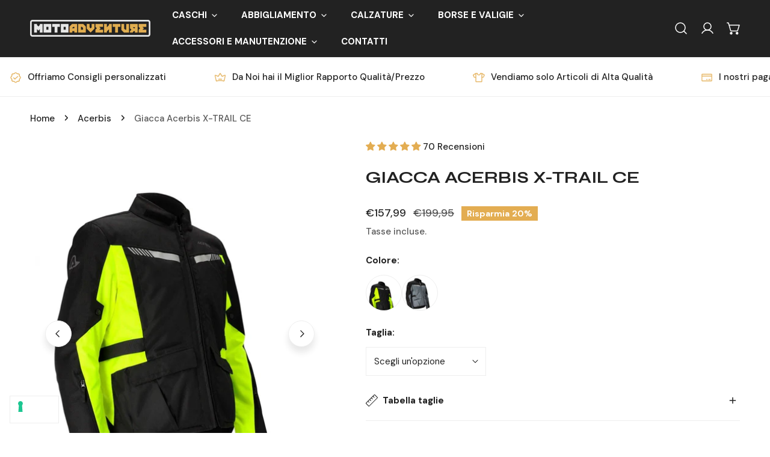

--- FILE ---
content_type: text/html; charset=utf-8
request_url: https://moto-adventure.it/products/giacca-moto-touring-acerbis-x-trail-ce-3-strati
body_size: 98388
content:


<!doctype html>
<html
  class="no-js"
  lang="it"
  
>
  <head>
    <meta charset="utf-8">
    <meta http-equiv="X-UA-Compatible" content="IE=edge">
    <meta name="viewport" content="width=device-width,initial-scale=1">
    <meta name="theme-color" content="">
    <link rel="canonical" href="https://moto-adventure.it/products/giacca-moto-touring-acerbis-x-trail-ce-3-strati">
    <link rel="preconnect" href="https://cdn.shopify.com" crossorigin><link rel="icon" type="image/png" href="//moto-adventure.it/cdn/shop/files/download.webp?crop=center&height=32&v=1728031016&width=32"><link rel="preconnect" href="https://fonts.shopifycdn.com" crossorigin><title>
      Giacca Acerbis X-TRAIL CE
 &ndash; Moto Adventure</title>

    
      <meta name="description" content="SCHEDA TECNICA:- Giacca uomo- Ideale in tutte le stagioni- Stile touring- Membrana interna staccabile: impermeabile e traspirante. Cuciture totalmente nastrate- Imbottitura interna staccabile: gr.80.- Tessuto giacca 600D in poliestere resistente allo strappo e all’abrasione, idrorepellente- Tessuto inserto collo, spall">
    

    

<meta property="og:site_name" content="Moto Adventure">
<meta property="og:url" content="https://moto-adventure.it/products/giacca-moto-touring-acerbis-x-trail-ce-3-strati">
<meta property="og:title" content="Giacca Acerbis X-TRAIL CE">
<meta property="og:type" content="product">
<meta property="og:description" content="SCHEDA TECNICA:- Giacca uomo- Ideale in tutte le stagioni- Stile touring- Membrana interna staccabile: impermeabile e traspirante. Cuciture totalmente nastrate- Imbottitura interna staccabile: gr.80.- Tessuto giacca 600D in poliestere resistente allo strappo e all’abrasione, idrorepellente- Tessuto inserto collo, spall"><meta property="og:image" content="http://moto-adventure.it/cdn/shop/products/giacca-acerbis-x-trail-ce-8648261.jpg?v=1751288535">
  <meta property="og:image:secure_url" content="https://moto-adventure.it/cdn/shop/products/giacca-acerbis-x-trail-ce-8648261.jpg?v=1751288535">
  <meta property="og:image:width" content="936">
  <meta property="og:image:height" content="1200"><meta property="og:price:amount" content="157,99">
  <meta property="og:price:currency" content="EUR"><meta name="twitter:card" content="summary_large_image">
<meta name="twitter:title" content="Giacca Acerbis X-TRAIL CE">
<meta name="twitter:description" content="SCHEDA TECNICA:- Giacca uomo- Ideale in tutte le stagioni- Stile touring- Membrana interna staccabile: impermeabile e traspirante. Cuciture totalmente nastrate- Imbottitura interna staccabile: gr.80.- Tessuto giacca 600D in poliestere resistente allo strappo e all’abrasione, idrorepellente- Tessuto inserto collo, spall">

    
<style data-shopify>
    @font-face {
  font-family: "DM Sans";
  font-weight: 500;
  font-style: normal;
  font-display: swap;
  src: url("//moto-adventure.it/cdn/fonts/dm_sans/dmsans_n5.8a0f1984c77eb7186ceb87c4da2173ff65eb012e.woff2") format("woff2"),
       url("//moto-adventure.it/cdn/fonts/dm_sans/dmsans_n5.9ad2e755a89e15b3d6c53259daad5fc9609888e6.woff") format("woff");
}

    @font-face {
  font-family: "DM Sans";
  font-weight: 700;
  font-style: normal;
  font-display: swap;
  src: url("//moto-adventure.it/cdn/fonts/dm_sans/dmsans_n7.97e21d81502002291ea1de8aefb79170c6946ce5.woff2") format("woff2"),
       url("//moto-adventure.it/cdn/fonts/dm_sans/dmsans_n7.af5c214f5116410ca1d53a2090665620e78e2e1b.woff") format("woff");
}

    @font-face {
  font-family: "DM Sans";
  font-weight: 700;
  font-style: normal;
  font-display: swap;
  src: url("//moto-adventure.it/cdn/fonts/dm_sans/dmsans_n7.97e21d81502002291ea1de8aefb79170c6946ce5.woff2") format("woff2"),
       url("//moto-adventure.it/cdn/fonts/dm_sans/dmsans_n7.af5c214f5116410ca1d53a2090665620e78e2e1b.woff") format("woff");
}

    @font-face {
  font-family: "DM Sans";
  font-weight: 700;
  font-style: italic;
  font-display: swap;
  src: url("//moto-adventure.it/cdn/fonts/dm_sans/dmsans_i7.52b57f7d7342eb7255084623d98ab83fd96e7f9b.woff2") format("woff2"),
       url("//moto-adventure.it/cdn/fonts/dm_sans/dmsans_i7.d5e14ef18a1d4a8ce78a4187580b4eb1759c2eda.woff") format("woff");
}

    @font-face {
  font-family: "DM Sans";
  font-weight: 500;
  font-style: italic;
  font-display: swap;
  src: url("//moto-adventure.it/cdn/fonts/dm_sans/dmsans_i5.8654104650c013677e3def7db9b31bfbaa34e59a.woff2") format("woff2"),
       url("//moto-adventure.it/cdn/fonts/dm_sans/dmsans_i5.a0dc844d8a75a4232f255fc600ad5a295572bed9.woff") format("woff");
}

    @font-face {
  font-family: "DM Sans";
  font-weight: 700;
  font-style: italic;
  font-display: swap;
  src: url("//moto-adventure.it/cdn/fonts/dm_sans/dmsans_i7.52b57f7d7342eb7255084623d98ab83fd96e7f9b.woff2") format("woff2"),
       url("//moto-adventure.it/cdn/fonts/dm_sans/dmsans_i7.d5e14ef18a1d4a8ce78a4187580b4eb1759c2eda.woff") format("woff");
}

    @font-face {
  font-family: Syne;
  font-weight: 700;
  font-style: normal;
  font-display: swap;
  src: url("//moto-adventure.it/cdn/fonts/syne/syne_n7.71bcf7e9318b7a8ce2a714f6d6108b998ecf2290.woff2") format("woff2"),
       url("//moto-adventure.it/cdn/fonts/syne/syne_n7.7c2f6db20e5c34357b8b752313646e67963ba59e.woff") format("woff");
}

  
    :root {
  		--animation-duration: 600ms;

  		--animation-fade-in-up: z-fade-in-up var(--animation-duration) cubic-bezier(0, 0, 0.3, 1) forwards;
  		--animation-fade-in-left: z-fade-in-left var(--animation-duration) cubic-bezier(0, 0, 0.3, 1) forwards;
  		--animation-fade-in-right: z-fade-in-right var(--animation-duration) cubic-bezier(0, 0, 0.3, 1) forwards;
  		--animation-fade-in-left-rtl: z-fade-in-left-rtl var(--animation-duration) cubic-bezier(0, 0, 0.3, 1) forwards;
  		--animation-fade-in-right-rtl: z-fade-in-right-rtl var(--animation-duration) cubic-bezier(0, 0, 0.3, 1) forwards;
  			--animation-fade-in: z-fade-in calc(var(--animation-duration) * 2) cubic-bezier(0, 0, 0.3, 1) forwards;
  		--animation-zoom-fade: z-zoom-fade var(--animation-duration) cubic-bezier(0, 0, 0.3, 1) forwards;

        --font-body-family: "DM Sans", sans-serif;
        --font-body-style: normal;
        --font-body-weight: 500;
        --font-body-weight-bolder: 700;
  		--font-menu-weight: 700;
  		--font-btn-weight: 700;

        --font-heading-family: Syne, sans-serif;
        --font-heading-style: normal;
        --font-heading-weight: 700;
        --font-subheading-weight: 700;
        --font-pcard-title-weight: 700;

        
            --font-btn-family: "DM Sans", sans-serif;
        
        
            --font-menu-family: "DM Sans", sans-serif;
        

  		
            --font-subheading-family: "DM Sans", sans-serif;
        

        --navigation-transform:uppercase;
        --btn-transform:uppercase;
        --product-title-transform:uppercase;
        --font-heading-transform:uppercase;
        --font-mega-transform:none;
  		--font-subheading-transform: uppercase;

        --font-body-scale: 1.0;
        --font-heading-scale: 1.0;
  		--font-subheading-scale: 1.0;
  		--font-mega-scale: 6.0;
  		--font-pcard-title-scale: 1.0;
        --font-heading-spacing: 0px;
  		--font-subheading-spacing: 1px;

        --font-hxl-size: calc(var(--font-mega-scale) * 1rem);
  		--font-h0-size: calc(var(--font-heading-scale) * 4.8rem);
        --font-h1-size: calc(var(--font-heading-scale) * 4rem);
        --font-h2-size: calc(var(--font-heading-scale) * 3.4rem);
        --font-h3-size: calc(var(--font-heading-scale) * 2.8rem);
        --font-h4-size: calc(var(--font-heading-scale) * 2.2rem);
        --font-h5-size: calc(var(--font-heading-scale) * 1.8rem);
        --font-h6-size: calc(var(--font-heading-scale) * 1.6rem);
  		--font-subheading-size: calc(var(--font-subheading-scale) * 1.5rem);
  		--font-pcard-title-size: calc(var(--font-pcard-title-scale) * 1.5rem);

  		--font-heading-mobile-scale: 0.8;

        --btn-height: 46px;
        --btn-rounded: 0px;

        --color-header-transparent-text: #f6f6f6;
        --color-cart-bubble: #e3ad52;
        --color-overlay-bg: #222222;
        --color-overlay-alpha: 64;
        --color-badge-sale: #e3ad52;
        --color-badge-soldout: #b7b7b7;
        --color-badge-hot: #e97750;
        --color-badge-new: #1d5904;

        --spacing-sections-desktop: 100px;
        --spacing-sections-mobile: 40px;
        --container-width: 1440px;
        --fluid-container-width: 1680px;
        --narrow-container-width: 880px;
        --fluid-offset: 5rem;
        --offset-margin: calc((100vw - var(--container-width)) / 2);
        --arrow-down: url(//moto-adventure.it/cdn/shop/t/36/assets/ar-down.svg?v=31605338494599912611728657633);
        --card-corner-radius: 0px;
        --color-swatch-radius: 50%;
        --color-swatch-size: 3.6rem;
        --column-gap-mobile: min(var(--column-gap,1.5rem));
        --header-padding-bottom-small: 2rem;
        --header-padding-bottom: 4rem;
        --header-padding-bottom-large: 6rem;
        --header-padding-bottom-mobile: 3.2rem;
    }

    

:root{
                --color-base-text: 34, 34, 34;
                --color-base-heading: 34, 34, 34;
                --color-base-primary: 34, 34, 34;
                --color-base-background-1: 255, 255, 255;
                --color-base-background-2: 240, 240, 240;
            }
            :root,.color-background-1, .tippy-box[data-theme~='color-background-1'] {
            --color-primary: #222222;
            --color-border: #eeeeee;
            --color-background: #ffffff;
            --color-text-body: #222222;
            --color-text-heading: #222222;
            --color-highlight: #e97750;
            --color-link: #222222;
            --color-link-hover: #222222;
            --color-bg-1: #ffffff;
            --color-bg-2: #f0f0f0;
            --color-btn-bg: #222222;
            --color-btn-text: #ffffff;
            --color-btn-secondary-bg: #ededed;
            --color-btn-secondary-border: #ededed;
            --color-btn-secondary-text: #222222;
            --color-btn-bg-hover: #000000;
            --color-btn-text-hover: #ffffff;
            --color-field-bg: #ffffff;
            --color-field-text: #222222;
            --color-field-text-rgb: 34, 34, 34;
            --color-tooltip-bg: #222222;
            --color-tooltip-text: #ffffff;
            --color-product-title: #222222;
            --color-product-price: #222222;
            --color-header-bg: #ffffff;
            --color-header-text: #222222;
            --color-menu-text: #222222;
            --color-menu-text-hover: #222222;
            --color-foreground: 34, 34, 34;
            --color-btn-before: #333333;
        }
       @media screen and (max-width: 767.98px) {
        body .md-down\:color-background-1 {
            --color-primary: #222222;
            --color-border: #eeeeee;
            --color-background: #ffffff;
            --color-text-body: #222222;
            --color-text-heading: #222222;
            --color-highlight: #e97750;
            --color-link: #222222;
            --color-link-hover: #222222;
            --color-bg-1: #ffffff;
            --color-bg-2: #f0f0f0;
            --color-btn-bg: #222222;
            --color-btn-text: #ffffff;
            --color-btn-secondary-bg: #ededed;
            --color-btn-secondary-border: #ededed;
            --color-btn-secondary-text: #222222;
            --color-btn-bg-hover: #000000;
            --color-btn-text-hover: #ffffff;
            --color-field-bg: #ffffff;
            --color-field-text: #222222;
            --color-field-text-rgb: 34, 34, 34;
            --color-tooltip-bg: #222222;
            --color-tooltip-text: #ffffff;
            --color-product-title: #222222;
            --color-product-price: #222222;
            --color-header-bg: #ffffff;
            --color-header-text: #222222;
            --color-menu-text: #222222;
            --color-menu-text-hover: #222222;
            --color-foreground: 34, 34, 34;
            --color-btn-before: #333333;
        }
       }
    

.color-background-2, .tippy-box[data-theme~='color-background-2'] {
            --color-primary: #222222;
            --color-border: #eeeeee;
            --color-background: #f0f0f0;
            --color-text-body: #222222;
            --color-text-heading: #222222;
            --color-highlight: #e97750;
            --color-link: #222222;
            --color-link-hover: #222222;
            --color-bg-1: #f0f0f0;
            --color-bg-2: #f6f6f6;
            --color-btn-bg: #222222;
            --color-btn-text: #ffffff;
            --color-btn-secondary-bg: #ededed;
            --color-btn-secondary-border: #ededed;
            --color-btn-secondary-text: #222222;
            --color-btn-bg-hover: #000000;
            --color-btn-text-hover: #ffffff;
            --color-field-bg: #ffffff;
            --color-field-text: #222222;
            --color-field-text-rgb: 34, 34, 34;
            --color-tooltip-bg: #222222;
            --color-tooltip-text: #ffffff;
            --color-product-title: #222222;
            --color-product-price: #222222;
            --color-header-bg: #f0f0f0;
            --color-header-text: #222222;
            --color-menu-text: #222222;
            --color-menu-text-hover: #222222;
            --color-foreground: 34, 34, 34;
            --color-btn-before: #333333;
        }
       @media screen and (max-width: 767.98px) {
        body .md-down\:color-background-2 {
            --color-primary: #222222;
            --color-border: #eeeeee;
            --color-background: #f0f0f0;
            --color-text-body: #222222;
            --color-text-heading: #222222;
            --color-highlight: #e97750;
            --color-link: #222222;
            --color-link-hover: #222222;
            --color-bg-1: #f0f0f0;
            --color-bg-2: #f6f6f6;
            --color-btn-bg: #222222;
            --color-btn-text: #ffffff;
            --color-btn-secondary-bg: #ededed;
            --color-btn-secondary-border: #ededed;
            --color-btn-secondary-text: #222222;
            --color-btn-bg-hover: #000000;
            --color-btn-text-hover: #ffffff;
            --color-field-bg: #ffffff;
            --color-field-text: #222222;
            --color-field-text-rgb: 34, 34, 34;
            --color-tooltip-bg: #222222;
            --color-tooltip-text: #ffffff;
            --color-product-title: #222222;
            --color-product-price: #222222;
            --color-header-bg: #f0f0f0;
            --color-header-text: #222222;
            --color-menu-text: #222222;
            --color-menu-text-hover: #222222;
            --color-foreground: 34, 34, 34;
            --color-btn-before: #333333;
        }
       }
    

.color-inverse, .tippy-box[data-theme~='color-inverse'] {
            --color-primary: #222222;
            --color-border: #222222;
            --color-background: #222222;
            --color-text-body: #ffffff;
            --color-text-heading: #ffffff;
            --color-highlight: #e97750;
            --color-link: #ffffff;
            --color-link-hover: #ffffff;
            --color-bg-1: #222222;
            --color-bg-2: #222222;
            --color-btn-bg: #ffffff;
            --color-btn-text: #222222;
            --color-btn-secondary-bg: #ededed;
            --color-btn-secondary-border: #ededed;
            --color-btn-secondary-text: #222222;
            --color-btn-bg-hover: #f2f2f2;
            --color-btn-text-hover: #222222;
            --color-field-bg: #ffffff;
            --color-field-text: #222222;
            --color-field-text-rgb: 34, 34, 34;
            --color-tooltip-bg: #ffffff;
            --color-tooltip-text: #222222;
            --color-product-title: #ffffff;
            --color-product-price: #ffffff;
            --color-header-bg: #222222;
            --color-header-text: #ffffff;
            --color-menu-text: #ffffff;
            --color-menu-text-hover: #ffffff;
            --color-foreground: 255, 255, 255;
            --color-btn-before: #ffffff;
        }
       @media screen and (max-width: 767.98px) {
        body .md-down\:color-inverse {
            --color-primary: #222222;
            --color-border: #222222;
            --color-background: #222222;
            --color-text-body: #ffffff;
            --color-text-heading: #ffffff;
            --color-highlight: #e97750;
            --color-link: #ffffff;
            --color-link-hover: #ffffff;
            --color-bg-1: #222222;
            --color-bg-2: #222222;
            --color-btn-bg: #ffffff;
            --color-btn-text: #222222;
            --color-btn-secondary-bg: #ededed;
            --color-btn-secondary-border: #ededed;
            --color-btn-secondary-text: #222222;
            --color-btn-bg-hover: #f2f2f2;
            --color-btn-text-hover: #222222;
            --color-field-bg: #ffffff;
            --color-field-text: #222222;
            --color-field-text-rgb: 34, 34, 34;
            --color-tooltip-bg: #ffffff;
            --color-tooltip-text: #222222;
            --color-product-title: #ffffff;
            --color-product-price: #ffffff;
            --color-header-bg: #222222;
            --color-header-text: #ffffff;
            --color-menu-text: #ffffff;
            --color-menu-text-hover: #ffffff;
            --color-foreground: 255, 255, 255;
            --color-btn-before: #ffffff;
        }
       }
    

.color-accent, .tippy-box[data-theme~='color-accent'] {
            --color-primary: #222222;
            --color-border: #ffffff;
            --color-background: #222222;
            --color-text-body: #ffffff;
            --color-text-heading: #ffffff;
            --color-highlight: #e97750;
            --color-link: #ffffff;
            --color-link-hover: #ffffff;
            --color-bg-1: #222222;
            --color-bg-2: #222222;
            --color-btn-bg: #ffffff;
            --color-btn-text: #222222;
            --color-btn-secondary-bg: #ededed;
            --color-btn-secondary-border: #ededed;
            --color-btn-secondary-text: #222222;
            --color-btn-bg-hover: #ffffff;
            --color-btn-text-hover: #222222;
            --color-field-bg: #ffffff;
            --color-field-text: #222222;
            --color-field-text-rgb: 34, 34, 34;
            --color-tooltip-bg: #ffffff;
            --color-tooltip-text: #222222;
            --color-product-title: #ffffff;
            --color-product-price: #ffffff;
            --color-header-bg: #222222;
            --color-header-text: #ffffff;
            --color-menu-text: #ffffff;
            --color-menu-text-hover: #ffffff;
            --color-foreground: 255, 255, 255;
            --color-btn-before: #ffffff;
        }
       @media screen and (max-width: 767.98px) {
        body .md-down\:color-accent {
            --color-primary: #222222;
            --color-border: #ffffff;
            --color-background: #222222;
            --color-text-body: #ffffff;
            --color-text-heading: #ffffff;
            --color-highlight: #e97750;
            --color-link: #ffffff;
            --color-link-hover: #ffffff;
            --color-bg-1: #222222;
            --color-bg-2: #222222;
            --color-btn-bg: #ffffff;
            --color-btn-text: #222222;
            --color-btn-secondary-bg: #ededed;
            --color-btn-secondary-border: #ededed;
            --color-btn-secondary-text: #222222;
            --color-btn-bg-hover: #ffffff;
            --color-btn-text-hover: #222222;
            --color-field-bg: #ffffff;
            --color-field-text: #222222;
            --color-field-text-rgb: 34, 34, 34;
            --color-tooltip-bg: #ffffff;
            --color-tooltip-text: #222222;
            --color-product-title: #ffffff;
            --color-product-price: #ffffff;
            --color-header-bg: #222222;
            --color-header-text: #ffffff;
            --color-menu-text: #ffffff;
            --color-menu-text-hover: #ffffff;
            --color-foreground: 255, 255, 255;
            --color-btn-before: #ffffff;
        }
       }
    

.color-scheme-bc4a096f-47f9-4141-9ef7-6cfa59db2227, .tippy-box[data-theme~='color-scheme-bc4a096f-47f9-4141-9ef7-6cfa59db2227'] {
            --color-primary: #ffffff;
            --color-border: #ededed;
            --color-background: #444444;
            --color-text-body: #ffffff;
            --color-text-heading: #ffffff;
            --color-highlight: #e97750;
            --color-link: #ffffff;
            --color-link-hover: #ffffff;
            --color-bg-1: #444444;
            --color-bg-2: #f6f3ee;
            --color-btn-bg: #ffffff;
            --color-btn-text: #444444;
            --color-btn-secondary-bg: #ededed;
            --color-btn-secondary-border: #ededed;
            --color-btn-secondary-text: #444444;
            --color-btn-bg-hover: #000000;
            --color-btn-text-hover: #ffffff;
            --color-field-bg: #ffffff;
            --color-field-text: #444444;
            --color-field-text-rgb: 68, 68, 68;
            --color-tooltip-bg: #444444;
            --color-tooltip-text: #ffffff;
            --color-product-title: #ffffff;
            --color-product-price: #444444;
            --color-header-bg: #444444;
            --color-header-text: #ffffff;
            --color-menu-text: #ffffff;
            --color-menu-text-hover: #ffffff;
            --color-foreground: 255, 255, 255;
            --color-btn-before: #333333;
        }
       @media screen and (max-width: 767.98px) {
        body .md-down\:color-scheme-bc4a096f-47f9-4141-9ef7-6cfa59db2227 {
            --color-primary: #ffffff;
            --color-border: #ededed;
            --color-background: #444444;
            --color-text-body: #ffffff;
            --color-text-heading: #ffffff;
            --color-highlight: #e97750;
            --color-link: #ffffff;
            --color-link-hover: #ffffff;
            --color-bg-1: #444444;
            --color-bg-2: #f6f3ee;
            --color-btn-bg: #ffffff;
            --color-btn-text: #444444;
            --color-btn-secondary-bg: #ededed;
            --color-btn-secondary-border: #ededed;
            --color-btn-secondary-text: #444444;
            --color-btn-bg-hover: #000000;
            --color-btn-text-hover: #ffffff;
            --color-field-bg: #ffffff;
            --color-field-text: #444444;
            --color-field-text-rgb: 68, 68, 68;
            --color-tooltip-bg: #444444;
            --color-tooltip-text: #ffffff;
            --color-product-title: #ffffff;
            --color-product-price: #444444;
            --color-header-bg: #444444;
            --color-header-text: #ffffff;
            --color-menu-text: #ffffff;
            --color-menu-text-hover: #ffffff;
            --color-foreground: 255, 255, 255;
            --color-btn-before: #333333;
        }
       }
    

.color-scheme-6c3cb7bc-c3b2-44a7-8b61-25c7547e8185, .tippy-box[data-theme~='color-scheme-6c3cb7bc-c3b2-44a7-8b61-25c7547e8185'] {
            --color-primary: #444444;
            --color-border: #ededed;
            --color-background: #24ad35;
            --color-text-body: #ffffff;
            --color-text-heading: #444444;
            --color-highlight: #e97750;
            --color-link: #ffffff;
            --color-link-hover: #ffffff;
            --color-bg-1: #24ad35;
            --color-bg-2: #f6f3ee;
            --color-btn-bg: #444444;
            --color-btn-text: #ffffff;
            --color-btn-secondary-bg: #ededed;
            --color-btn-secondary-border: #ededed;
            --color-btn-secondary-text: #444444;
            --color-btn-bg-hover: #000000;
            --color-btn-text-hover: #ffffff;
            --color-field-bg: #ffffff;
            --color-field-text: #444444;
            --color-field-text-rgb: 68, 68, 68;
            --color-tooltip-bg: #444444;
            --color-tooltip-text: #ffffff;
            --color-product-title: #444444;
            --color-product-price: #444444;
            --color-header-bg: #24ad35;
            --color-header-text: #ffffff;
            --color-menu-text: #ffffff;
            --color-menu-text-hover: #ffffff;
            --color-foreground: 255, 255, 255;
            --color-btn-before: #333333;
        }
       @media screen and (max-width: 767.98px) {
        body .md-down\:color-scheme-6c3cb7bc-c3b2-44a7-8b61-25c7547e8185 {
            --color-primary: #444444;
            --color-border: #ededed;
            --color-background: #24ad35;
            --color-text-body: #ffffff;
            --color-text-heading: #444444;
            --color-highlight: #e97750;
            --color-link: #ffffff;
            --color-link-hover: #ffffff;
            --color-bg-1: #24ad35;
            --color-bg-2: #f6f3ee;
            --color-btn-bg: #444444;
            --color-btn-text: #ffffff;
            --color-btn-secondary-bg: #ededed;
            --color-btn-secondary-border: #ededed;
            --color-btn-secondary-text: #444444;
            --color-btn-bg-hover: #000000;
            --color-btn-text-hover: #ffffff;
            --color-field-bg: #ffffff;
            --color-field-text: #444444;
            --color-field-text-rgb: 68, 68, 68;
            --color-tooltip-bg: #444444;
            --color-tooltip-text: #ffffff;
            --color-product-title: #444444;
            --color-product-price: #444444;
            --color-header-bg: #24ad35;
            --color-header-text: #ffffff;
            --color-menu-text: #ffffff;
            --color-menu-text-hover: #ffffff;
            --color-foreground: 255, 255, 255;
            --color-btn-before: #333333;
        }
       }
    

.color-scheme-cd86e7e6-de2f-48b8-a41b-9e9c750ce36e, .tippy-box[data-theme~='color-scheme-cd86e7e6-de2f-48b8-a41b-9e9c750ce36e'] {
            --color-primary: #444444;
            --color-border: #ededed;
            --color-background: #ede1da;
            --color-text-body: #444444;
            --color-text-heading: #444444;
            --color-highlight: #e97750;
            --color-link: #444444;
            --color-link-hover: #444444;
            --color-bg-1: #ede1da;
            --color-bg-2: #ffffff;
            --color-btn-bg: #444444;
            --color-btn-text: #ffffff;
            --color-btn-secondary-bg: #ededed;
            --color-btn-secondary-border: #ededed;
            --color-btn-secondary-text: #444444;
            --color-btn-bg-hover: #000000;
            --color-btn-text-hover: #ffffff;
            --color-field-bg: #ffffff;
            --color-field-text: #444444;
            --color-field-text-rgb: 68, 68, 68;
            --color-tooltip-bg: #444444;
            --color-tooltip-text: #ffffff;
            --color-product-title: #444444;
            --color-product-price: #444444;
            --color-header-bg: #ede1da;
            --color-header-text: #444444;
            --color-menu-text: #444444;
            --color-menu-text-hover: #444444;
            --color-foreground: 68, 68, 68;
            --color-btn-before: #333333;
        }
       @media screen and (max-width: 767.98px) {
        body .md-down\:color-scheme-cd86e7e6-de2f-48b8-a41b-9e9c750ce36e {
            --color-primary: #444444;
            --color-border: #ededed;
            --color-background: #ede1da;
            --color-text-body: #444444;
            --color-text-heading: #444444;
            --color-highlight: #e97750;
            --color-link: #444444;
            --color-link-hover: #444444;
            --color-bg-1: #ede1da;
            --color-bg-2: #ffffff;
            --color-btn-bg: #444444;
            --color-btn-text: #ffffff;
            --color-btn-secondary-bg: #ededed;
            --color-btn-secondary-border: #ededed;
            --color-btn-secondary-text: #444444;
            --color-btn-bg-hover: #000000;
            --color-btn-text-hover: #ffffff;
            --color-field-bg: #ffffff;
            --color-field-text: #444444;
            --color-field-text-rgb: 68, 68, 68;
            --color-tooltip-bg: #444444;
            --color-tooltip-text: #ffffff;
            --color-product-title: #444444;
            --color-product-price: #444444;
            --color-header-bg: #ede1da;
            --color-header-text: #444444;
            --color-menu-text: #444444;
            --color-menu-text-hover: #444444;
            --color-foreground: 68, 68, 68;
            --color-btn-before: #333333;
        }
       }
    

.color-scheme-2decda75-2865-45aa-b5b2-b786ea87004a, .tippy-box[data-theme~='color-scheme-2decda75-2865-45aa-b5b2-b786ea87004a'] {
            --color-primary: #444444;
            --color-border: #ededed;
            --color-background: #c5d3d1;
            --color-text-body: #444444;
            --color-text-heading: #444444;
            --color-highlight: #e97750;
            --color-link: #444444;
            --color-link-hover: #444444;
            --color-bg-1: #c5d3d1;
            --color-bg-2: #f6f3ee;
            --color-btn-bg: #444444;
            --color-btn-text: #ffffff;
            --color-btn-secondary-bg: #ededed;
            --color-btn-secondary-border: #ededed;
            --color-btn-secondary-text: #444444;
            --color-btn-bg-hover: #000000;
            --color-btn-text-hover: #ffffff;
            --color-field-bg: #ffffff;
            --color-field-text: #444444;
            --color-field-text-rgb: 68, 68, 68;
            --color-tooltip-bg: #444444;
            --color-tooltip-text: #ffffff;
            --color-product-title: #444444;
            --color-product-price: #444444;
            --color-header-bg: #c5d3d1;
            --color-header-text: #444444;
            --color-menu-text: #444444;
            --color-menu-text-hover: #444444;
            --color-foreground: 68, 68, 68;
            --color-btn-before: #333333;
        }
       @media screen and (max-width: 767.98px) {
        body .md-down\:color-scheme-2decda75-2865-45aa-b5b2-b786ea87004a {
            --color-primary: #444444;
            --color-border: #ededed;
            --color-background: #c5d3d1;
            --color-text-body: #444444;
            --color-text-heading: #444444;
            --color-highlight: #e97750;
            --color-link: #444444;
            --color-link-hover: #444444;
            --color-bg-1: #c5d3d1;
            --color-bg-2: #f6f3ee;
            --color-btn-bg: #444444;
            --color-btn-text: #ffffff;
            --color-btn-secondary-bg: #ededed;
            --color-btn-secondary-border: #ededed;
            --color-btn-secondary-text: #444444;
            --color-btn-bg-hover: #000000;
            --color-btn-text-hover: #ffffff;
            --color-field-bg: #ffffff;
            --color-field-text: #444444;
            --color-field-text-rgb: 68, 68, 68;
            --color-tooltip-bg: #444444;
            --color-tooltip-text: #ffffff;
            --color-product-title: #444444;
            --color-product-price: #444444;
            --color-header-bg: #c5d3d1;
            --color-header-text: #444444;
            --color-menu-text: #444444;
            --color-menu-text-hover: #444444;
            --color-foreground: 68, 68, 68;
            --color-btn-before: #333333;
        }
       }
    

.color-scheme-fcaebfc7-5916-4b13-b092-c835c69b831f, .tippy-box[data-theme~='color-scheme-fcaebfc7-5916-4b13-b092-c835c69b831f'] {
            --color-primary: #ffffff;
            --color-border: #ffffff;
            --color-background: #8b4028;
            --color-text-body: #ffffff;
            --color-text-heading: #ffffff;
            --color-highlight: #e97750;
            --color-link: #ffffff;
            --color-link-hover: #ffffff;
            --color-bg-1: #8b4028;
            --color-bg-2: #f6f3ee;
            --color-btn-bg: #ffffff;
            --color-btn-text: #333333;
            --color-btn-secondary-bg: #ededed;
            --color-btn-secondary-border: #ededed;
            --color-btn-secondary-text: #333333;
            --color-btn-bg-hover: #000000;
            --color-btn-text-hover: #ffffff;
            --color-field-bg: #ffffff;
            --color-field-text: #333333;
            --color-field-text-rgb: 51, 51, 51;
            --color-tooltip-bg: #333333;
            --color-tooltip-text: #ffffff;
            --color-product-title: #ffffff;
            --color-product-price: #333333;
            --color-header-bg: #8b4028;
            --color-header-text: #ffffff;
            --color-menu-text: #ffffff;
            --color-menu-text-hover: #ffffff;
            --color-foreground: 255, 255, 255;
            --color-btn-before: #333333;
        }
       @media screen and (max-width: 767.98px) {
        body .md-down\:color-scheme-fcaebfc7-5916-4b13-b092-c835c69b831f {
            --color-primary: #ffffff;
            --color-border: #ffffff;
            --color-background: #8b4028;
            --color-text-body: #ffffff;
            --color-text-heading: #ffffff;
            --color-highlight: #e97750;
            --color-link: #ffffff;
            --color-link-hover: #ffffff;
            --color-bg-1: #8b4028;
            --color-bg-2: #f6f3ee;
            --color-btn-bg: #ffffff;
            --color-btn-text: #333333;
            --color-btn-secondary-bg: #ededed;
            --color-btn-secondary-border: #ededed;
            --color-btn-secondary-text: #333333;
            --color-btn-bg-hover: #000000;
            --color-btn-text-hover: #ffffff;
            --color-field-bg: #ffffff;
            --color-field-text: #333333;
            --color-field-text-rgb: 51, 51, 51;
            --color-tooltip-bg: #333333;
            --color-tooltip-text: #ffffff;
            --color-product-title: #ffffff;
            --color-product-price: #333333;
            --color-header-bg: #8b4028;
            --color-header-text: #ffffff;
            --color-menu-text: #ffffff;
            --color-menu-text-hover: #ffffff;
            --color-foreground: 255, 255, 255;
            --color-btn-before: #333333;
        }
       }
    

.color-scheme-b6c89ce0-1033-4fa3-a558-474f87a75271, .tippy-box[data-theme~='color-scheme-b6c89ce0-1033-4fa3-a558-474f87a75271'] {
            --color-primary: #222222;
            --color-border: #e3ad52;
            --color-background: #e3ad52;
            --color-text-body: #222222;
            --color-text-heading: #222222;
            --color-highlight: #e97750;
            --color-link: #222222;
            --color-link-hover: #222222;
            --color-bg-1: #e3ad52;
            --color-bg-2: #f0f0f0;
            --color-btn-bg: #222222;
            --color-btn-text: #ffffff;
            --color-btn-secondary-bg: #ededed;
            --color-btn-secondary-border: #ededed;
            --color-btn-secondary-text: #222222;
            --color-btn-bg-hover: #000000;
            --color-btn-text-hover: #ffffff;
            --color-field-bg: #ffffff;
            --color-field-text: #222222;
            --color-field-text-rgb: 34, 34, 34;
            --color-tooltip-bg: #222222;
            --color-tooltip-text: #ffffff;
            --color-product-title: #222222;
            --color-product-price: #222222;
            --color-header-bg: #e3ad52;
            --color-header-text: #222222;
            --color-menu-text: #222222;
            --color-menu-text-hover: #222222;
            --color-foreground: 34, 34, 34;
            --color-btn-before: #333333;
        }
       @media screen and (max-width: 767.98px) {
        body .md-down\:color-scheme-b6c89ce0-1033-4fa3-a558-474f87a75271 {
            --color-primary: #222222;
            --color-border: #e3ad52;
            --color-background: #e3ad52;
            --color-text-body: #222222;
            --color-text-heading: #222222;
            --color-highlight: #e97750;
            --color-link: #222222;
            --color-link-hover: #222222;
            --color-bg-1: #e3ad52;
            --color-bg-2: #f0f0f0;
            --color-btn-bg: #222222;
            --color-btn-text: #ffffff;
            --color-btn-secondary-bg: #ededed;
            --color-btn-secondary-border: #ededed;
            --color-btn-secondary-text: #222222;
            --color-btn-bg-hover: #000000;
            --color-btn-text-hover: #ffffff;
            --color-field-bg: #ffffff;
            --color-field-text: #222222;
            --color-field-text-rgb: 34, 34, 34;
            --color-tooltip-bg: #222222;
            --color-tooltip-text: #ffffff;
            --color-product-title: #222222;
            --color-product-price: #222222;
            --color-header-bg: #e3ad52;
            --color-header-text: #222222;
            --color-menu-text: #222222;
            --color-menu-text-hover: #222222;
            --color-foreground: 34, 34, 34;
            --color-btn-before: #333333;
        }
       }
    
    body, .color-background-1, .color-background-2, .color-inverse, .color-accent, .color-scheme-bc4a096f-47f9-4141-9ef7-6cfa59db2227, .color-scheme-6c3cb7bc-c3b2-44a7-8b61-25c7547e8185, .color-scheme-cd86e7e6-de2f-48b8-a41b-9e9c750ce36e, .color-scheme-2decda75-2865-45aa-b5b2-b786ea87004a, .color-scheme-fcaebfc7-5916-4b13-b092-c835c69b831f, .color-scheme-b6c89ce0-1033-4fa3-a558-474f87a75271 {
        color: var(--color-text-body);
        background-color: var(--color-background);
    }
    @media screen and (max-width: 767.98px) {
        .md-down\:color-background-1, .md-down\:color-background-2, .md-down\:color-inverse, .md-down\:color-accent, .md-down\:color-scheme-bc4a096f-47f9-4141-9ef7-6cfa59db2227, .md-down\:color-scheme-6c3cb7bc-c3b2-44a7-8b61-25c7547e8185, .md-down\:color-scheme-cd86e7e6-de2f-48b8-a41b-9e9c750ce36e, .md-down\:color-scheme-2decda75-2865-45aa-b5b2-b786ea87004a, .md-down\:color-scheme-fcaebfc7-5916-4b13-b092-c835c69b831f, .md-down\:color-scheme-b6c89ce0-1033-4fa3-a558-474f87a75271 {
            color: var(--color-text-body);
            background-color: var(--color-background);
        }
    }
    *,
    *::before,
    *::after {
        box-sizing: border-box;
    }
    html {
        font-size: calc(var(--font-body-scale) * 62.5%);
    }
    body {
        min-height: 100%;
        font-size: 1.5rem;
        margin: 0;
        font-family: var(--font-body-family);
        font-style: var(--font-body-style);
        font-weight: var(--font-body-weight);
        -webkit-font-smoothing: antialiased;
        -moz-osx-font-smoothing: grayscale;
        line-height: calc(1 + 0.6 / var(--font-body-scale));
        --font-body-size: 1.5rem;
    }
    h1, h2, h3, h4, h5, h6, .h1, .h2, .h3, .h4, .h5, .h6, .h0, .h-xl {
        font-family: var(--font-heading-family);
        font-style: var(--font-heading-style);
        font-weight: var(--font-heading-weight);
        text-transform: var(--font-heading-transform);
        color: var(--color-text-heading);
        line-height: calc(1 + 0.2 / max(1, var(--font-heading-scale)));
        letter-spacing: var(--font-heading-spacing, 0px);
        word-break: break-word;
        margin: 0 0 1.2rem;
    }
  .h-xl {
  		text-transform: var(--font-mega-transform, unset);
  }
  @media (max-width: 639px) {
  	h1, h2, h3, h4, h5, h6, .h1, .h2, .h3, .h4, .h5, .h6, .h0, .h-xl {
  		line-height: calc(1 + 0.2 / max(1, var(--font-heading-mobile-scale)));
  	}
  }
    .h-xl {
        font-size: calc(var(--font-mega-scale) * var(--font-heading-mobile-scale) * 0.8rem);
    }
    .h0 {
        font-size: calc(var(--font-heading-mobile-scale) * var(--font-h0-size));
    }
    h1,.h1 {
        font-size: calc(var(--font-heading-mobile-scale) * var(--font-h1-size));
    }
    h2,.h2 {
        font-size: calc(var(--font-heading-mobile-scale) * var(--font-h2-size));
    }
    h3,.h3 {
        font-size: calc(var(--font-heading-mobile-scale) * var(--font-h3-size));
    }
    h4,.h4 {
        font-size: calc(var(--font-heading-mobile-scale) * var(--font-h4-size));
    }
    h5,.h5 {
        font-size: calc(var(--font-heading-mobile-scale) * 1.8rem);
    }
    h6,.h6 {
        font-size: calc(var(--font-heading-scale) * 1.6rem);
    }
    @media (min-width: 1024px) {
      .h-xl {
        font-size: calc(var(--font-hxl-size) * 0.7);
      }
      .h0 {
        font-size: calc(var(--font-h0-size) * 0.7);
      }
      h1, .h1 {
        font-size: calc(var(--font-h1-size) * 0.7);
      }
      h2, .h2 {
        font-size: calc(var(--font-h2-size) * 0.7);
      }
    }
    @media (min-width: 1280px) {
        .h-xl {
            font-size: var(--font-hxl-size);
        }
        .h0 {
            font-size: var(--font-h0-size);
        }
        h1, .h1 {
            font-size: var(--font-h1-size);
        }
        h2, .h2 {
            font-size: var(--font-h2-size);
        }
        h3, .h3 {
            font-size: var(--font-h3-size);
        }
        h4, .h4 {
            font-size: var(--font-h4-size);
        }
        h5, .h5 {
            font-size: var(--font-h5-size);
        }
        h6, .h6 {
            font-size: var(--font-h6-size);
        }
    }

    .flickity-button,
    [template],
    .hidden,
    .tooltip,
    [data-aria-hidden=true],
    [hidden], .critical-hidden,
    .site-header .critical-hidden, .topbar .critical-hidden, .announcement-bar .critical-hidden {
        display: none
    }
    .flex {
        display: flex;
    }
    [style*="--aspect-ratio"] {
        position: relative;
        overflow: hidden;
    }
    [style*="--aspect-ratio"]:before {
        content: "";
        height: 0;
        display: block;
        padding-top: calc(100%/(0 + var(--aspect-ratio, 16/9)));
    }
    [style*="--aspect-ratio"]>:first-child {
        top: 0;
        right: 0;
        bottom: 0;
        left: 0;
        position: absolute!important;
        object-fit: cover;
        width: 100%;
        height: 100%;
    }
    @media (max-width: 639px) {
        [style*="--aspect-ratio"]:before {
            padding-top: calc(100%/(0 + var(--aspect-ratio-mobile, var(--aspect-ratio, 16/9))));
        }
    }
    .overflow-hidden {
        overflow: hidden;
    }
    .content-visibility-auto {
        content-visibility: auto;
    }
    .h-full {
        height: 100%;
    }
    .w-full {
        width: 100%;
    }
    @media (max-width: 1440px) {
        .container-fluid .flickity-wrapper:not(.flickity-controls-group) .flickity-button.previous {
            left: calc(var(--button-size) + (1rem - var(--column-gap, 3rem) / 2)) !important;
        }
        .container-fluid .flickity-wrapper:not(.flickity-controls-group) .flickity-button.next {
            right: calc(var(--button-size) + (1rem - var(--column-gap, 3rem) / 2)) !important;
        }
    }
    .spr-container .spr-header-title {
        font-size: var(--font-h2-size);
    }

    @media (max-width: 639px) {
        .spr-container .spr-header-title {
            font-size: calc(var(--font-heading-mobile-scale) * 3.4rem);
        }
        :root {
            --color-swatch-size: 4.4rem;
        }
    }
    
</style>

    <link href="//moto-adventure.it/cdn/shop/t/36/assets/theme.css?v=3467566331623844511733344904" rel="stylesheet" type="text/css" media="all" />
    <link href="//moto-adventure.it/cdn/shop/t/36/assets/base.css?v=155465160887375642851733344083" rel="stylesheet" type="text/css" media="all" />
    <link href="//moto-adventure.it/cdn/shop/t/36/assets/grid.css?v=913245138577777111728657634" rel="stylesheet" type="text/css" media="all" />
    <link href="//moto-adventure.it/cdn/shop/t/36/assets/components.css?v=28858017938151506431728657634" rel="stylesheet" type="text/css" media="all" />

    <link
      rel="preload"
      href="//moto-adventure.it/cdn/shop/t/36/assets/non-critical.css?v=149497915044068732211728657635"
      as="style"
      onload="this.onload=null;this.rel='stylesheet';"
    >
    <link
      rel="preload"
      href="//moto-adventure.it/cdn/shop/t/36/assets/flickity-component.css?v=65715219852513897511728657634"
      as="style"
      onload="this.onload=null;this.rel='stylesheet';"
    >
    <link
      rel="preload"
      href="//moto-adventure.it/cdn/shop/t/36/assets/modal-component.css?v=52909933762003547871728657636"
      as="style"
      onload="this.onload=null;this.rel='stylesheet';"
    >
    <link
      rel="preload"
      href="//moto-adventure.it/cdn/shop/t/36/assets/drawer-component.css?v=150872408552405000701728657635"
      as="style"
      onload="this.onload=null;this.rel='stylesheet';"
    >

    <noscript>
      <link href="//moto-adventure.it/cdn/shop/t/36/assets/non-critical.css?v=149497915044068732211728657635" rel="stylesheet" type="text/css" media="all" />
      <link href="//moto-adventure.it/cdn/shop/t/36/assets/components.css?v=28858017938151506431728657634" rel="stylesheet" type="text/css" media="all" />
      <link href="//moto-adventure.it/cdn/shop/t/36/assets/flickity-component.css?v=65715219852513897511728657634" rel="stylesheet" type="text/css" media="all" />
      <link href="//moto-adventure.it/cdn/shop/t/36/assets/modal-component.css?v=52909933762003547871728657636" rel="stylesheet" type="text/css" media="all" />
      <link href="//moto-adventure.it/cdn/shop/t/36/assets/drawer-component.css?v=150872408552405000701728657635" rel="stylesheet" type="text/css" media="all" />
      
    </noscript>
    <!-- Google Tag Manager -->
    <script>
      (function(w,d,s,l,i){w[l]=w[l]||[];w[l].push({'gtm.start':
      new Date().getTime(),event:'gtm.js'});var f=d.getElementsByTagName(s)[0],
      j=d.createElement(s),dl=l!='dataLayer'?'&l='+l:'';j.async=true;j.src=
      'https://www.googletagmanager.com/gtm.js?id='+i+dl;f.parentNode.insertBefore(j,f);
      })(window,document,'script','dataLayer','GTM-K7P6D7F');
    </script>
    <!-- End Google Tag Manager -->
    <script src="//moto-adventure.it/cdn/shop/t/36/assets/vendor.js?v=97358944675225969581728657633" defer="defer"></script>
    <script src="//moto-adventure.it/cdn/shop/t/36/assets/global.js?v=18116794951912594361728657635" defer="defer"></script>
    <script src="//moto-adventure.it/cdn/shop/t/36/assets/lazy-image.js?v=68169924899378488731728657635" defer="defer"></script>
    <script src="//moto-adventure.it/cdn/shop/t/36/assets/product-form.js?v=184177247524669186781728657638" defer="defer"></script><script>
      document.documentElement.className = document.documentElement.className.replace('no-js', 'js');
    </script><script>window.performance && window.performance.mark && window.performance.mark('shopify.content_for_header.start');</script><meta name="google-site-verification" content="p9DClQAOSFV10Hpj6xSRvVOlubssGRE18p6ygNhrTqg">
<meta name="facebook-domain-verification" content="7i1o9tmzh47m88kxf03k9ws6dn65md">
<meta id="shopify-digital-wallet" name="shopify-digital-wallet" content="/62550147312/digital_wallets/dialog">
<meta name="shopify-checkout-api-token" content="d4cd57cda730978c5f3e25480bd22d59">
<meta id="in-context-paypal-metadata" data-shop-id="62550147312" data-venmo-supported="false" data-environment="production" data-locale="it_IT" data-paypal-v4="true" data-currency="EUR">
<link rel="alternate" type="application/json+oembed" href="https://moto-adventure.it/products/giacca-moto-touring-acerbis-x-trail-ce-3-strati.oembed">
<script async="async" src="/checkouts/internal/preloads.js?locale=it-IT"></script>
<script id="apple-pay-shop-capabilities" type="application/json">{"shopId":62550147312,"countryCode":"IT","currencyCode":"EUR","merchantCapabilities":["supports3DS"],"merchantId":"gid:\/\/shopify\/Shop\/62550147312","merchantName":"Moto Adventure","requiredBillingContactFields":["postalAddress","email","phone"],"requiredShippingContactFields":["postalAddress","email","phone"],"shippingType":"shipping","supportedNetworks":["visa","maestro","masterCard","amex"],"total":{"type":"pending","label":"Moto Adventure","amount":"1.00"},"shopifyPaymentsEnabled":true,"supportsSubscriptions":true}</script>
<script id="shopify-features" type="application/json">{"accessToken":"d4cd57cda730978c5f3e25480bd22d59","betas":["rich-media-storefront-analytics"],"domain":"moto-adventure.it","predictiveSearch":true,"shopId":62550147312,"locale":"it"}</script>
<script>var Shopify = Shopify || {};
Shopify.shop = "kipo-moto-adventure.myshopify.com";
Shopify.locale = "it";
Shopify.currency = {"active":"EUR","rate":"1.0"};
Shopify.country = "IT";
Shopify.theme = {"name":"Hoculus-SHTH-MotoAdventure-Zest\/live","id":169262121294,"schema_name":"Zest","schema_version":"8.3.0","theme_store_id":null,"role":"main"};
Shopify.theme.handle = "null";
Shopify.theme.style = {"id":null,"handle":null};
Shopify.cdnHost = "moto-adventure.it/cdn";
Shopify.routes = Shopify.routes || {};
Shopify.routes.root = "/";</script>
<script type="module">!function(o){(o.Shopify=o.Shopify||{}).modules=!0}(window);</script>
<script>!function(o){function n(){var o=[];function n(){o.push(Array.prototype.slice.apply(arguments))}return n.q=o,n}var t=o.Shopify=o.Shopify||{};t.loadFeatures=n(),t.autoloadFeatures=n()}(window);</script>
<script id="shop-js-analytics" type="application/json">{"pageType":"product"}</script>
<script defer="defer" async type="module" src="//moto-adventure.it/cdn/shopifycloud/shop-js/modules/v2/client.init-shop-cart-sync_J_D_oU2-.it.esm.js"></script>
<script defer="defer" async type="module" src="//moto-adventure.it/cdn/shopifycloud/shop-js/modules/v2/chunk.common_BV8fZAz3.esm.js"></script>
<script type="module">
  await import("//moto-adventure.it/cdn/shopifycloud/shop-js/modules/v2/client.init-shop-cart-sync_J_D_oU2-.it.esm.js");
await import("//moto-adventure.it/cdn/shopifycloud/shop-js/modules/v2/chunk.common_BV8fZAz3.esm.js");

  window.Shopify.SignInWithShop?.initShopCartSync?.({"fedCMEnabled":true,"windoidEnabled":true});

</script>
<script>(function() {
  var isLoaded = false;
  function asyncLoad() {
    if (isLoaded) return;
    isLoaded = true;
    var urls = ["https:\/\/seo.apps.avada.io\/scripttag\/avada-seo-installed.js?shop=kipo-moto-adventure.myshopify.com","https:\/\/tms.trackingmore.net\/static\/js\/checkout.js?shop=kipo-moto-adventure.myshopify.com"];
    for (var i = 0; i < urls.length; i++) {
      var s = document.createElement('script');
      s.type = 'text/javascript';
      s.async = true;
      s.src = urls[i];
      var x = document.getElementsByTagName('script')[0];
      x.parentNode.insertBefore(s, x);
    }
  };
  if(window.attachEvent) {
    window.attachEvent('onload', asyncLoad);
  } else {
    window.addEventListener('load', asyncLoad, false);
  }
})();</script>
<script id="__st">var __st={"a":62550147312,"offset":3600,"reqid":"3870e1d0-213b-4131-a154-05f5275dbd46-1764830854","pageurl":"moto-adventure.it\/products\/giacca-moto-touring-acerbis-x-trail-ce-3-strati","u":"129a0da8876f","p":"product","rtyp":"product","rid":8132820173040};</script>
<script>window.ShopifyPaypalV4VisibilityTracking = true;</script>
<script id="captcha-bootstrap">!function(){'use strict';const t='contact',e='account',n='new_comment',o=[[t,t],['blogs',n],['comments',n],[t,'customer']],c=[[e,'customer_login'],[e,'guest_login'],[e,'recover_customer_password'],[e,'create_customer']],r=t=>t.map((([t,e])=>`form[action*='/${t}']:not([data-nocaptcha='true']) input[name='form_type'][value='${e}']`)).join(','),a=t=>()=>t?[...document.querySelectorAll(t)].map((t=>t.form)):[];function s(){const t=[...o],e=r(t);return a(e)}const i='password',u='form_key',d=['recaptcha-v3-token','g-recaptcha-response','h-captcha-response',i],f=()=>{try{return window.sessionStorage}catch{return}},m='__shopify_v',_=t=>t.elements[u];function p(t,e,n=!1){try{const o=window.sessionStorage,c=JSON.parse(o.getItem(e)),{data:r}=function(t){const{data:e,action:n}=t;return t[m]||n?{data:e,action:n}:{data:t,action:n}}(c);for(const[e,n]of Object.entries(r))t.elements[e]&&(t.elements[e].value=n);n&&o.removeItem(e)}catch(o){console.error('form repopulation failed',{error:o})}}const l='form_type',E='cptcha';function T(t){t.dataset[E]=!0}const w=window,h=w.document,L='Shopify',v='ce_forms',y='captcha';let A=!1;((t,e)=>{const n=(g='f06e6c50-85a8-45c8-87d0-21a2b65856fe',I='https://cdn.shopify.com/shopifycloud/storefront-forms-hcaptcha/ce_storefront_forms_captcha_hcaptcha.v1.5.2.iife.js',D={infoText:'Protetto da hCaptcha',privacyText:'Privacy',termsText:'Termini'},(t,e,n)=>{const o=w[L][v],c=o.bindForm;if(c)return c(t,g,e,D).then(n);var r;o.q.push([[t,g,e,D],n]),r=I,A||(h.body.append(Object.assign(h.createElement('script'),{id:'captcha-provider',async:!0,src:r})),A=!0)});var g,I,D;w[L]=w[L]||{},w[L][v]=w[L][v]||{},w[L][v].q=[],w[L][y]=w[L][y]||{},w[L][y].protect=function(t,e){n(t,void 0,e),T(t)},Object.freeze(w[L][y]),function(t,e,n,w,h,L){const[v,y,A,g]=function(t,e,n){const i=e?o:[],u=t?c:[],d=[...i,...u],f=r(d),m=r(i),_=r(d.filter((([t,e])=>n.includes(e))));return[a(f),a(m),a(_),s()]}(w,h,L),I=t=>{const e=t.target;return e instanceof HTMLFormElement?e:e&&e.form},D=t=>v().includes(t);t.addEventListener('submit',(t=>{const e=I(t);if(!e)return;const n=D(e)&&!e.dataset.hcaptchaBound&&!e.dataset.recaptchaBound,o=_(e),c=g().includes(e)&&(!o||!o.value);(n||c)&&t.preventDefault(),c&&!n&&(function(t){try{if(!f())return;!function(t){const e=f();if(!e)return;const n=_(t);if(!n)return;const o=n.value;o&&e.removeItem(o)}(t);const e=Array.from(Array(32),(()=>Math.random().toString(36)[2])).join('');!function(t,e){_(t)||t.append(Object.assign(document.createElement('input'),{type:'hidden',name:u})),t.elements[u].value=e}(t,e),function(t,e){const n=f();if(!n)return;const o=[...t.querySelectorAll(`input[type='${i}']`)].map((({name:t})=>t)),c=[...d,...o],r={};for(const[a,s]of new FormData(t).entries())c.includes(a)||(r[a]=s);n.setItem(e,JSON.stringify({[m]:1,action:t.action,data:r}))}(t,e)}catch(e){console.error('failed to persist form',e)}}(e),e.submit())}));const S=(t,e)=>{t&&!t.dataset[E]&&(n(t,e.some((e=>e===t))),T(t))};for(const o of['focusin','change'])t.addEventListener(o,(t=>{const e=I(t);D(e)&&S(e,y())}));const B=e.get('form_key'),M=e.get(l),P=B&&M;t.addEventListener('DOMContentLoaded',(()=>{const t=y();if(P)for(const e of t)e.elements[l].value===M&&p(e,B);[...new Set([...A(),...v().filter((t=>'true'===t.dataset.shopifyCaptcha))])].forEach((e=>S(e,t)))}))}(h,new URLSearchParams(w.location.search),n,t,e,['guest_login'])})(!0,!0)}();</script>
<script integrity="sha256-52AcMU7V7pcBOXWImdc/TAGTFKeNjmkeM1Pvks/DTgc=" data-source-attribution="shopify.loadfeatures" defer="defer" src="//moto-adventure.it/cdn/shopifycloud/storefront/assets/storefront/load_feature-81c60534.js" crossorigin="anonymous"></script>
<script data-source-attribution="shopify.dynamic_checkout.dynamic.init">var Shopify=Shopify||{};Shopify.PaymentButton=Shopify.PaymentButton||{isStorefrontPortableWallets:!0,init:function(){window.Shopify.PaymentButton.init=function(){};var t=document.createElement("script");t.src="https://moto-adventure.it/cdn/shopifycloud/portable-wallets/latest/portable-wallets.it.js",t.type="module",document.head.appendChild(t)}};
</script>
<script data-source-attribution="shopify.dynamic_checkout.buyer_consent">
  function portableWalletsHideBuyerConsent(e){var t=document.getElementById("shopify-buyer-consent"),n=document.getElementById("shopify-subscription-policy-button");t&&n&&(t.classList.add("hidden"),t.setAttribute("aria-hidden","true"),n.removeEventListener("click",e))}function portableWalletsShowBuyerConsent(e){var t=document.getElementById("shopify-buyer-consent"),n=document.getElementById("shopify-subscription-policy-button");t&&n&&(t.classList.remove("hidden"),t.removeAttribute("aria-hidden"),n.addEventListener("click",e))}window.Shopify?.PaymentButton&&(window.Shopify.PaymentButton.hideBuyerConsent=portableWalletsHideBuyerConsent,window.Shopify.PaymentButton.showBuyerConsent=portableWalletsShowBuyerConsent);
</script>
<script>
  function portableWalletsCleanup(e){e&&e.src&&console.error("Failed to load portable wallets script "+e.src);var t=document.querySelectorAll("shopify-accelerated-checkout .shopify-payment-button__skeleton, shopify-accelerated-checkout-cart .wallet-cart-button__skeleton"),e=document.getElementById("shopify-buyer-consent");for(let e=0;e<t.length;e++)t[e].remove();e&&e.remove()}function portableWalletsNotLoadedAsModule(e){e instanceof ErrorEvent&&"string"==typeof e.message&&e.message.includes("import.meta")&&"string"==typeof e.filename&&e.filename.includes("portable-wallets")&&(window.removeEventListener("error",portableWalletsNotLoadedAsModule),window.Shopify.PaymentButton.failedToLoad=e,"loading"===document.readyState?document.addEventListener("DOMContentLoaded",window.Shopify.PaymentButton.init):window.Shopify.PaymentButton.init())}window.addEventListener("error",portableWalletsNotLoadedAsModule);
</script>

<script type="module" src="https://moto-adventure.it/cdn/shopifycloud/portable-wallets/latest/portable-wallets.it.js" onError="portableWalletsCleanup(this)" crossorigin="anonymous"></script>
<script nomodule>
  document.addEventListener("DOMContentLoaded", portableWalletsCleanup);
</script>

<link id="shopify-accelerated-checkout-styles" rel="stylesheet" media="screen" href="https://moto-adventure.it/cdn/shopifycloud/portable-wallets/latest/accelerated-checkout-backwards-compat.css" crossorigin="anonymous">
<style id="shopify-accelerated-checkout-cart">
        #shopify-buyer-consent {
  margin-top: 1em;
  display: inline-block;
  width: 100%;
}

#shopify-buyer-consent.hidden {
  display: none;
}

#shopify-subscription-policy-button {
  background: none;
  border: none;
  padding: 0;
  text-decoration: underline;
  font-size: inherit;
  cursor: pointer;
}

#shopify-subscription-policy-button::before {
  box-shadow: none;
}

      </style>
<script id="sections-script" data-sections="footer" defer="defer" src="//moto-adventure.it/cdn/shop/t/36/compiled_assets/scripts.js?10284"></script>
<script>window.performance && window.performance.mark && window.performance.mark('shopify.content_for_header.end');</script><link
        rel="preload"
        as="font"
        href="//moto-adventure.it/cdn/fonts/dm_sans/dmsans_n5.8a0f1984c77eb7186ceb87c4da2173ff65eb012e.woff2"
        type="font/woff2"
        crossorigin
        fetchpriority="high"
      ><link
        rel="preload"
        as="font"
        href="//moto-adventure.it/cdn/fonts/syne/syne_n7.71bcf7e9318b7a8ce2a714f6d6108b998ecf2290.woff2"
        type="font/woff2"
        crossorigin
        fetchpriority="high"
      >
    
  <!-- BEGIN app block: shopify://apps/tinyseo/blocks/breadcrumbs-json-ld-embed/0605268f-f7c4-4e95-b560-e43df7d59ae4 --><script type="application/ld+json" id="tinyimg-breadcrumbs-json-ld">
      {
        "@context": "https://schema.org",
        "@type": "BreadcrumbList",
        "itemListElement": [
          {
            "@type": "ListItem",
            "position": 1,
            "item": {
              "@id": "https://moto-adventure.it",
          "name": "Home"
        }
      }
      
        
        
      ,{
        "@type": "ListItem",
        "position": 2,
        "item": {
          "@id": "https://moto-adventure.it/products/giacca-moto-touring-acerbis-x-trail-ce-3-strati",
          "name": "Giacca Acerbis X-TRAIL CE"
        }
      }
      
      ]
    }
  </script>
<!-- END app block --><!-- BEGIN app block: shopify://apps/sami-product-labels/blocks/app-embed-block/b9b44663-5d51-4be1-8104-faedd68da8c5 --><script type="text/javascript">
  window.Samita = window.Samita || {};
  Samita.ProductLabels = Samita.ProductLabels || {};
  Samita.ProductLabels.locale  = {"shop_locale":{"locale":"it","enabled":true,"primary":true,"published":true}};
  Samita.ProductLabels.page = {title : document.title.replaceAll('"', "'"), href : window.location.href, type: "product", page_id: ""};
  Samita.ProductLabels.dataShop = Samita.ProductLabels.dataShop || {};Samita.ProductLabels.dataShop = {"install":1,"configuration":{"money_format":"€{{amount_with_comma_separator}}"},"pricing":{"plan":"FREE","features":{"chose_product_form_collections_tag":true,"design_custom_unlimited_position":true,"design_countdown_timer_label_badge":true,"design_text_hover_label_badge":true,"label_display_product_page_first_image":true,"choose_product_variants":true,"choose_country_restriction":false,"conditions_specific_products":-1,"conditions_include_exclude_product_tag":true,"conditions_inventory_status":true,"conditions_sale_products":true,"conditions_customer_tag":true,"conditions_products_created_published":true,"conditions_set_visibility_date_time":true,"conditions_work_with_metafields":true,"images_samples":{"collections":["free_labels","custom","suggestions_for_you","all"]},"badges_labels_conditions":{"fields":["ALL","PRODUCTS","TITLE","TYPE","VENDOR","VARIANT_PRICE","COMPARE_PRICE","SALE_PRICE","OPTION","TAG","WEIGHT","CREATE","PUBLISH","METAFIELD","VARIANT_METAFIELD","INVENTORY","VARIANT_INVENTORY","VARIANTS","COLLECTIONS","CUSTOMER","CUSTOMER_TAG","CUSTOMER_ORDER_COUNT","CUSTOMER_TOTAL_SPENT","CUSTOMER_PURCHASE","CUSTOMER_COMPANY_NAME","PAGE","LANGUAGE","COUNTRY"]}}},"settings":{"notUseSearchFileApp":false,"general":{"maximum_condition":"3"},"watermark":false,"translations":[]},"url":"kipo-moto-adventure.myshopify.com","base_app_url":"https://label.samita.io/","app_url":"https://d3g7uyxz2n998u.cloudfront.net/","storefront_access_token":"552a415a1e8f73ce2f2d93fb6971a975"};Samita.ProductLabels.dataShop.configuration.money_format = "€{{amount_with_comma_separator}}";if (typeof Shopify!= "undefined" && Shopify?.theme?.role != "main") {Samita.ProductLabels.dataShop.settings.notUseSearchFileApp = false;}
  Samita.ProductLabels.theme_id =null;
  Samita.ProductLabels.products = Samita.ProductLabels.products || [];Samita.ProductLabels.product ={"id":8132820173040,"title":"Giacca Acerbis X-TRAIL CE","handle":"giacca-moto-touring-acerbis-x-trail-ce-3-strati","description":"SCHEDA TECNICA:\u003cbr data-mce-fragment=\"1\"\u003e- Giacca uomo\u003cbr data-mce-fragment=\"1\"\u003e- Ideale in tutte le stagioni\u003cbr data-mce-fragment=\"1\"\u003e- Stile touring\u003cbr data-mce-fragment=\"1\"\u003e- Membrana interna staccabile: impermeabile e traspirante. Cuciture totalmente nastrate\u003cbr data-mce-fragment=\"1\"\u003e- Imbottitura interna staccabile: gr.80.\u003cbr data-mce-fragment=\"1\"\u003e- Tessuto giacca 600D in poliestere resistente allo strappo e all’abrasione, idrorepellente\u003cbr data-mce-fragment=\"1\"\u003e- Tessuto inserto collo, spalla, gomito e polso 1200D in poliestere\u003cbr data-mce-fragment=\"1\"\u003e- Tessuto inserto collo in poliestere stretch\u003cbr data-mce-fragment=\"1\"\u003e- Interno collo in micro pile\u003cbr data-mce-fragment=\"1\"\u003e- Fodera in rete\u003cbr data-mce-fragment=\"1\"\u003e- Protezioni spalla e gomito certificate CE EN 1621-1: 2012 Type A Level 2\u003cbr data-mce-fragment=\"1\"\u003e- Predisposizione per PROTEZIONE SCHIENA CERTIFICATA EN 1621-2: 2014 Type FB Level 2 (venduta separatamente)\u003cbr data-mce-fragment=\"1\"\u003e- Ventilazioni maniche, tasche ventilate sul petto e dietro in rete apribili con zip\u003cbr data-mce-fragment=\"1\"\u003e- 2 tasche esterne e 1 tasca con zip interna impermeabili totalmente nastrate\u003cbr data-mce-fragment=\"1\"\u003e- 1 tasca nella membrana e nell’imbottitura interne staccabili\u003cbr data-mce-fragment=\"1\"\u003e- Polso, maniche e fondo regolabili\u003cbr data-mce-fragment=\"1\"\u003e- Protezione gomito regolabile con velcro\u003cbr data-mce-fragment=\"1\"\u003e- Logo Acerbis e applicazioni riflettenti davanti, sulle maniche e dietro.\u003cbr data-mce-fragment=\"1\"\u003e- GIACCA CERTIFICATA EN 17092-3:2020 class AA","published_at":"2022-10-06T15:34:09+02:00","created_at":"2022-10-06T15:34:06+02:00","vendor":"Acerbis","type":"Giubbotti e Giacche","tags":[],"price":15799,"price_min":15799,"price_max":15799,"available":true,"price_varies":false,"compare_at_price":19995,"compare_at_price_min":19995,"compare_at_price_max":19995,"compare_at_price_varies":false,"variants":[{"id":43536210133232,"title":"Nero giallo \/ S","option1":"Nero giallo","option2":"S","option3":null,"sku":"","requires_shipping":true,"taxable":true,"featured_image":{"id":38790766854384,"product_id":8132820173040,"position":1,"created_at":"2022-10-06T15:34:06+02:00","updated_at":"2025-06-30T15:02:15+02:00","alt":"Giacca Acerbis X - TRAIL CE - Moto Adventure","width":936,"height":1200,"src":"\/\/moto-adventure.it\/cdn\/shop\/products\/giacca-acerbis-x-trail-ce-8648261.jpg?v=1751288535","variant_ids":[43536210133232,43536210166000,43536210198768,43536210231536,43536210264304,43536210297072]},"available":false,"name":"Giacca Acerbis X-TRAIL CE - Nero giallo \/ S","public_title":"Nero giallo \/ S","options":["Nero giallo","S"],"price":15799,"weight":0,"compare_at_price":19995,"inventory_management":"shopify","barcode":"","featured_media":{"alt":"Giacca Acerbis X - TRAIL CE - Moto Adventure","id":31379673252080,"position":1,"preview_image":{"aspect_ratio":0.78,"height":1200,"width":936,"src":"\/\/moto-adventure.it\/cdn\/shop\/products\/giacca-acerbis-x-trail-ce-8648261.jpg?v=1751288535"}},"requires_selling_plan":false,"selling_plan_allocations":[]},{"id":43536210166000,"title":"Nero giallo \/ M","option1":"Nero giallo","option2":"M","option3":null,"sku":"","requires_shipping":true,"taxable":true,"featured_image":{"id":38790766854384,"product_id":8132820173040,"position":1,"created_at":"2022-10-06T15:34:06+02:00","updated_at":"2025-06-30T15:02:15+02:00","alt":"Giacca Acerbis X - TRAIL CE - Moto Adventure","width":936,"height":1200,"src":"\/\/moto-adventure.it\/cdn\/shop\/products\/giacca-acerbis-x-trail-ce-8648261.jpg?v=1751288535","variant_ids":[43536210133232,43536210166000,43536210198768,43536210231536,43536210264304,43536210297072]},"available":true,"name":"Giacca Acerbis X-TRAIL CE - Nero giallo \/ M","public_title":"Nero giallo \/ M","options":["Nero giallo","M"],"price":15799,"weight":0,"compare_at_price":19995,"inventory_management":"shopify","barcode":"","featured_media":{"alt":"Giacca Acerbis X - TRAIL CE - Moto Adventure","id":31379673252080,"position":1,"preview_image":{"aspect_ratio":0.78,"height":1200,"width":936,"src":"\/\/moto-adventure.it\/cdn\/shop\/products\/giacca-acerbis-x-trail-ce-8648261.jpg?v=1751288535"}},"requires_selling_plan":false,"selling_plan_allocations":[]},{"id":43536210198768,"title":"Nero giallo \/ L","option1":"Nero giallo","option2":"L","option3":null,"sku":"","requires_shipping":true,"taxable":true,"featured_image":{"id":38790766854384,"product_id":8132820173040,"position":1,"created_at":"2022-10-06T15:34:06+02:00","updated_at":"2025-06-30T15:02:15+02:00","alt":"Giacca Acerbis X - TRAIL CE - Moto Adventure","width":936,"height":1200,"src":"\/\/moto-adventure.it\/cdn\/shop\/products\/giacca-acerbis-x-trail-ce-8648261.jpg?v=1751288535","variant_ids":[43536210133232,43536210166000,43536210198768,43536210231536,43536210264304,43536210297072]},"available":false,"name":"Giacca Acerbis X-TRAIL CE - Nero giallo \/ L","public_title":"Nero giallo \/ L","options":["Nero giallo","L"],"price":15799,"weight":0,"compare_at_price":19995,"inventory_management":"shopify","barcode":"","featured_media":{"alt":"Giacca Acerbis X - TRAIL CE - Moto Adventure","id":31379673252080,"position":1,"preview_image":{"aspect_ratio":0.78,"height":1200,"width":936,"src":"\/\/moto-adventure.it\/cdn\/shop\/products\/giacca-acerbis-x-trail-ce-8648261.jpg?v=1751288535"}},"requires_selling_plan":false,"selling_plan_allocations":[]},{"id":43536210231536,"title":"Nero giallo \/ XL","option1":"Nero giallo","option2":"XL","option3":null,"sku":"","requires_shipping":true,"taxable":true,"featured_image":{"id":38790766854384,"product_id":8132820173040,"position":1,"created_at":"2022-10-06T15:34:06+02:00","updated_at":"2025-06-30T15:02:15+02:00","alt":"Giacca Acerbis X - TRAIL CE - Moto Adventure","width":936,"height":1200,"src":"\/\/moto-adventure.it\/cdn\/shop\/products\/giacca-acerbis-x-trail-ce-8648261.jpg?v=1751288535","variant_ids":[43536210133232,43536210166000,43536210198768,43536210231536,43536210264304,43536210297072]},"available":false,"name":"Giacca Acerbis X-TRAIL CE - Nero giallo \/ XL","public_title":"Nero giallo \/ XL","options":["Nero giallo","XL"],"price":15799,"weight":0,"compare_at_price":19995,"inventory_management":"shopify","barcode":"","featured_media":{"alt":"Giacca Acerbis X - TRAIL CE - Moto Adventure","id":31379673252080,"position":1,"preview_image":{"aspect_ratio":0.78,"height":1200,"width":936,"src":"\/\/moto-adventure.it\/cdn\/shop\/products\/giacca-acerbis-x-trail-ce-8648261.jpg?v=1751288535"}},"requires_selling_plan":false,"selling_plan_allocations":[]},{"id":43536210264304,"title":"Nero giallo \/ XXL","option1":"Nero giallo","option2":"XXL","option3":null,"sku":"","requires_shipping":true,"taxable":true,"featured_image":{"id":38790766854384,"product_id":8132820173040,"position":1,"created_at":"2022-10-06T15:34:06+02:00","updated_at":"2025-06-30T15:02:15+02:00","alt":"Giacca Acerbis X - TRAIL CE - Moto Adventure","width":936,"height":1200,"src":"\/\/moto-adventure.it\/cdn\/shop\/products\/giacca-acerbis-x-trail-ce-8648261.jpg?v=1751288535","variant_ids":[43536210133232,43536210166000,43536210198768,43536210231536,43536210264304,43536210297072]},"available":false,"name":"Giacca Acerbis X-TRAIL CE - Nero giallo \/ XXL","public_title":"Nero giallo \/ XXL","options":["Nero giallo","XXL"],"price":15799,"weight":0,"compare_at_price":19995,"inventory_management":"shopify","barcode":"","featured_media":{"alt":"Giacca Acerbis X - TRAIL CE - Moto Adventure","id":31379673252080,"position":1,"preview_image":{"aspect_ratio":0.78,"height":1200,"width":936,"src":"\/\/moto-adventure.it\/cdn\/shop\/products\/giacca-acerbis-x-trail-ce-8648261.jpg?v=1751288535"}},"requires_selling_plan":false,"selling_plan_allocations":[]},{"id":43536210297072,"title":"Nero giallo \/ 3XL","option1":"Nero giallo","option2":"3XL","option3":null,"sku":"","requires_shipping":true,"taxable":true,"featured_image":{"id":38790766854384,"product_id":8132820173040,"position":1,"created_at":"2022-10-06T15:34:06+02:00","updated_at":"2025-06-30T15:02:15+02:00","alt":"Giacca Acerbis X - TRAIL CE - Moto Adventure","width":936,"height":1200,"src":"\/\/moto-adventure.it\/cdn\/shop\/products\/giacca-acerbis-x-trail-ce-8648261.jpg?v=1751288535","variant_ids":[43536210133232,43536210166000,43536210198768,43536210231536,43536210264304,43536210297072]},"available":false,"name":"Giacca Acerbis X-TRAIL CE - Nero giallo \/ 3XL","public_title":"Nero giallo \/ 3XL","options":["Nero giallo","3XL"],"price":15799,"weight":0,"compare_at_price":19995,"inventory_management":"shopify","barcode":"","featured_media":{"alt":"Giacca Acerbis X - TRAIL CE - Moto Adventure","id":31379673252080,"position":1,"preview_image":{"aspect_ratio":0.78,"height":1200,"width":936,"src":"\/\/moto-adventure.it\/cdn\/shop\/products\/giacca-acerbis-x-trail-ce-8648261.jpg?v=1751288535"}},"requires_selling_plan":false,"selling_plan_allocations":[]},{"id":43536210329840,"title":"Nero grigio \/ S","option1":"Nero grigio","option2":"S","option3":null,"sku":"","requires_shipping":true,"taxable":true,"featured_image":{"id":38790766919920,"product_id":8132820173040,"position":3,"created_at":"2022-10-06T15:34:06+02:00","updated_at":"2025-06-30T15:02:17+02:00","alt":"Giacca Acerbis X - TRAIL CE - Moto Adventure","width":1103,"height":1200,"src":"\/\/moto-adventure.it\/cdn\/shop\/products\/giacca-acerbis-x-trail-ce-9846238.jpg?v=1751288537","variant_ids":[43536210329840,43536210362608,43536210395376,43536210428144,43536210460912,43536210493680]},"available":true,"name":"Giacca Acerbis X-TRAIL CE - Nero grigio \/ S","public_title":"Nero grigio \/ S","options":["Nero grigio","S"],"price":15799,"weight":0,"compare_at_price":19995,"inventory_management":"shopify","barcode":"","featured_media":{"alt":"Giacca Acerbis X - TRAIL CE - Moto Adventure","id":31379673121008,"position":3,"preview_image":{"aspect_ratio":0.919,"height":1200,"width":1103,"src":"\/\/moto-adventure.it\/cdn\/shop\/products\/giacca-acerbis-x-trail-ce-9846238.jpg?v=1751288537"}},"requires_selling_plan":false,"selling_plan_allocations":[]},{"id":43536210362608,"title":"Nero grigio \/ M","option1":"Nero grigio","option2":"M","option3":null,"sku":"","requires_shipping":true,"taxable":true,"featured_image":{"id":38790766919920,"product_id":8132820173040,"position":3,"created_at":"2022-10-06T15:34:06+02:00","updated_at":"2025-06-30T15:02:17+02:00","alt":"Giacca Acerbis X - TRAIL CE - Moto Adventure","width":1103,"height":1200,"src":"\/\/moto-adventure.it\/cdn\/shop\/products\/giacca-acerbis-x-trail-ce-9846238.jpg?v=1751288537","variant_ids":[43536210329840,43536210362608,43536210395376,43536210428144,43536210460912,43536210493680]},"available":false,"name":"Giacca Acerbis X-TRAIL CE - Nero grigio \/ M","public_title":"Nero grigio \/ M","options":["Nero grigio","M"],"price":15799,"weight":0,"compare_at_price":19995,"inventory_management":"shopify","barcode":"","featured_media":{"alt":"Giacca Acerbis X - TRAIL CE - Moto Adventure","id":31379673121008,"position":3,"preview_image":{"aspect_ratio":0.919,"height":1200,"width":1103,"src":"\/\/moto-adventure.it\/cdn\/shop\/products\/giacca-acerbis-x-trail-ce-9846238.jpg?v=1751288537"}},"requires_selling_plan":false,"selling_plan_allocations":[]},{"id":43536210395376,"title":"Nero grigio \/ L","option1":"Nero grigio","option2":"L","option3":null,"sku":"","requires_shipping":true,"taxable":true,"featured_image":{"id":38790766919920,"product_id":8132820173040,"position":3,"created_at":"2022-10-06T15:34:06+02:00","updated_at":"2025-06-30T15:02:17+02:00","alt":"Giacca Acerbis X - TRAIL CE - Moto Adventure","width":1103,"height":1200,"src":"\/\/moto-adventure.it\/cdn\/shop\/products\/giacca-acerbis-x-trail-ce-9846238.jpg?v=1751288537","variant_ids":[43536210329840,43536210362608,43536210395376,43536210428144,43536210460912,43536210493680]},"available":false,"name":"Giacca Acerbis X-TRAIL CE - Nero grigio \/ L","public_title":"Nero grigio \/ L","options":["Nero grigio","L"],"price":15799,"weight":0,"compare_at_price":19995,"inventory_management":"shopify","barcode":"","featured_media":{"alt":"Giacca Acerbis X - TRAIL CE - Moto Adventure","id":31379673121008,"position":3,"preview_image":{"aspect_ratio":0.919,"height":1200,"width":1103,"src":"\/\/moto-adventure.it\/cdn\/shop\/products\/giacca-acerbis-x-trail-ce-9846238.jpg?v=1751288537"}},"requires_selling_plan":false,"selling_plan_allocations":[]},{"id":43536210428144,"title":"Nero grigio \/ XL","option1":"Nero grigio","option2":"XL","option3":null,"sku":"","requires_shipping":true,"taxable":true,"featured_image":{"id":38790766919920,"product_id":8132820173040,"position":3,"created_at":"2022-10-06T15:34:06+02:00","updated_at":"2025-06-30T15:02:17+02:00","alt":"Giacca Acerbis X - TRAIL CE - Moto Adventure","width":1103,"height":1200,"src":"\/\/moto-adventure.it\/cdn\/shop\/products\/giacca-acerbis-x-trail-ce-9846238.jpg?v=1751288537","variant_ids":[43536210329840,43536210362608,43536210395376,43536210428144,43536210460912,43536210493680]},"available":false,"name":"Giacca Acerbis X-TRAIL CE - Nero grigio \/ XL","public_title":"Nero grigio \/ XL","options":["Nero grigio","XL"],"price":15799,"weight":0,"compare_at_price":19995,"inventory_management":"shopify","barcode":"","featured_media":{"alt":"Giacca Acerbis X - TRAIL CE - Moto Adventure","id":31379673121008,"position":3,"preview_image":{"aspect_ratio":0.919,"height":1200,"width":1103,"src":"\/\/moto-adventure.it\/cdn\/shop\/products\/giacca-acerbis-x-trail-ce-9846238.jpg?v=1751288537"}},"requires_selling_plan":false,"selling_plan_allocations":[]},{"id":43536210460912,"title":"Nero grigio \/ XXL","option1":"Nero grigio","option2":"XXL","option3":null,"sku":"","requires_shipping":true,"taxable":true,"featured_image":{"id":38790766919920,"product_id":8132820173040,"position":3,"created_at":"2022-10-06T15:34:06+02:00","updated_at":"2025-06-30T15:02:17+02:00","alt":"Giacca Acerbis X - TRAIL CE - Moto Adventure","width":1103,"height":1200,"src":"\/\/moto-adventure.it\/cdn\/shop\/products\/giacca-acerbis-x-trail-ce-9846238.jpg?v=1751288537","variant_ids":[43536210329840,43536210362608,43536210395376,43536210428144,43536210460912,43536210493680]},"available":false,"name":"Giacca Acerbis X-TRAIL CE - Nero grigio \/ XXL","public_title":"Nero grigio \/ XXL","options":["Nero grigio","XXL"],"price":15799,"weight":0,"compare_at_price":19995,"inventory_management":"shopify","barcode":"","featured_media":{"alt":"Giacca Acerbis X - TRAIL CE - Moto Adventure","id":31379673121008,"position":3,"preview_image":{"aspect_ratio":0.919,"height":1200,"width":1103,"src":"\/\/moto-adventure.it\/cdn\/shop\/products\/giacca-acerbis-x-trail-ce-9846238.jpg?v=1751288537"}},"requires_selling_plan":false,"selling_plan_allocations":[]},{"id":43536210493680,"title":"Nero grigio \/ 3XL","option1":"Nero grigio","option2":"3XL","option3":null,"sku":"","requires_shipping":true,"taxable":true,"featured_image":{"id":38790766919920,"product_id":8132820173040,"position":3,"created_at":"2022-10-06T15:34:06+02:00","updated_at":"2025-06-30T15:02:17+02:00","alt":"Giacca Acerbis X - TRAIL CE - Moto Adventure","width":1103,"height":1200,"src":"\/\/moto-adventure.it\/cdn\/shop\/products\/giacca-acerbis-x-trail-ce-9846238.jpg?v=1751288537","variant_ids":[43536210329840,43536210362608,43536210395376,43536210428144,43536210460912,43536210493680]},"available":true,"name":"Giacca Acerbis X-TRAIL CE - Nero grigio \/ 3XL","public_title":"Nero grigio \/ 3XL","options":["Nero grigio","3XL"],"price":15799,"weight":0,"compare_at_price":19995,"inventory_management":"shopify","barcode":"","featured_media":{"alt":"Giacca Acerbis X - TRAIL CE - Moto Adventure","id":31379673121008,"position":3,"preview_image":{"aspect_ratio":0.919,"height":1200,"width":1103,"src":"\/\/moto-adventure.it\/cdn\/shop\/products\/giacca-acerbis-x-trail-ce-9846238.jpg?v=1751288537"}},"requires_selling_plan":false,"selling_plan_allocations":[]}],"images":["\/\/moto-adventure.it\/cdn\/shop\/products\/giacca-acerbis-x-trail-ce-8648261.jpg?v=1751288535","\/\/moto-adventure.it\/cdn\/shop\/products\/giacca-acerbis-x-trail-ce-8651933.jpg?v=1751288535","\/\/moto-adventure.it\/cdn\/shop\/products\/giacca-acerbis-x-trail-ce-9846238.jpg?v=1751288537","\/\/moto-adventure.it\/cdn\/shop\/products\/giacca-acerbis-x-trail-ce-8868342.jpg?v=1751288536","\/\/moto-adventure.it\/cdn\/shop\/products\/giacca-acerbis-x-trail-ce-2729269.jpg?v=1751288537"],"featured_image":"\/\/moto-adventure.it\/cdn\/shop\/products\/giacca-acerbis-x-trail-ce-8648261.jpg?v=1751288535","options":["Colore","Taglia"],"media":[{"alt":"Giacca Acerbis X - TRAIL CE - Moto Adventure","id":31379673252080,"position":1,"preview_image":{"aspect_ratio":0.78,"height":1200,"width":936,"src":"\/\/moto-adventure.it\/cdn\/shop\/products\/giacca-acerbis-x-trail-ce-8648261.jpg?v=1751288535"},"aspect_ratio":0.78,"height":1200,"media_type":"image","src":"\/\/moto-adventure.it\/cdn\/shop\/products\/giacca-acerbis-x-trail-ce-8648261.jpg?v=1751288535","width":936},{"alt":"Giacca Acerbis X - TRAIL CE - Moto Adventure","id":31379673284848,"position":2,"preview_image":{"aspect_ratio":0.78,"height":500,"width":390,"src":"\/\/moto-adventure.it\/cdn\/shop\/products\/giacca-acerbis-x-trail-ce-8651933.jpg?v=1751288535"},"aspect_ratio":0.78,"height":500,"media_type":"image","src":"\/\/moto-adventure.it\/cdn\/shop\/products\/giacca-acerbis-x-trail-ce-8651933.jpg?v=1751288535","width":390},{"alt":"Giacca Acerbis X - TRAIL CE - Moto Adventure","id":31379673121008,"position":3,"preview_image":{"aspect_ratio":0.919,"height":1200,"width":1103,"src":"\/\/moto-adventure.it\/cdn\/shop\/products\/giacca-acerbis-x-trail-ce-9846238.jpg?v=1751288537"},"aspect_ratio":0.919,"height":1200,"media_type":"image","src":"\/\/moto-adventure.it\/cdn\/shop\/products\/giacca-acerbis-x-trail-ce-9846238.jpg?v=1751288537","width":1103},{"alt":"Giacca Acerbis X - TRAIL CE - Moto Adventure","id":31379673317616,"position":4,"preview_image":{"aspect_ratio":0.919,"height":1200,"width":1103,"src":"\/\/moto-adventure.it\/cdn\/shop\/products\/giacca-acerbis-x-trail-ce-8868342.jpg?v=1751288536"},"aspect_ratio":0.919,"height":1200,"media_type":"image","src":"\/\/moto-adventure.it\/cdn\/shop\/products\/giacca-acerbis-x-trail-ce-8868342.jpg?v=1751288536","width":1103},{"alt":"Giacca Acerbis X - TRAIL CE - Moto Adventure","id":31379673350384,"position":5,"preview_image":{"aspect_ratio":0.781,"height":1200,"width":937,"src":"\/\/moto-adventure.it\/cdn\/shop\/products\/giacca-acerbis-x-trail-ce-2729269.jpg?v=1751288537"},"aspect_ratio":0.781,"height":1200,"media_type":"image","src":"\/\/moto-adventure.it\/cdn\/shop\/products\/giacca-acerbis-x-trail-ce-2729269.jpg?v=1751288537","width":937}],"requires_selling_plan":false,"selling_plan_groups":[],"content":"SCHEDA TECNICA:\u003cbr data-mce-fragment=\"1\"\u003e- Giacca uomo\u003cbr data-mce-fragment=\"1\"\u003e- Ideale in tutte le stagioni\u003cbr data-mce-fragment=\"1\"\u003e- Stile touring\u003cbr data-mce-fragment=\"1\"\u003e- Membrana interna staccabile: impermeabile e traspirante. Cuciture totalmente nastrate\u003cbr data-mce-fragment=\"1\"\u003e- Imbottitura interna staccabile: gr.80.\u003cbr data-mce-fragment=\"1\"\u003e- Tessuto giacca 600D in poliestere resistente allo strappo e all’abrasione, idrorepellente\u003cbr data-mce-fragment=\"1\"\u003e- Tessuto inserto collo, spalla, gomito e polso 1200D in poliestere\u003cbr data-mce-fragment=\"1\"\u003e- Tessuto inserto collo in poliestere stretch\u003cbr data-mce-fragment=\"1\"\u003e- Interno collo in micro pile\u003cbr data-mce-fragment=\"1\"\u003e- Fodera in rete\u003cbr data-mce-fragment=\"1\"\u003e- Protezioni spalla e gomito certificate CE EN 1621-1: 2012 Type A Level 2\u003cbr data-mce-fragment=\"1\"\u003e- Predisposizione per PROTEZIONE SCHIENA CERTIFICATA EN 1621-2: 2014 Type FB Level 2 (venduta separatamente)\u003cbr data-mce-fragment=\"1\"\u003e- Ventilazioni maniche, tasche ventilate sul petto e dietro in rete apribili con zip\u003cbr data-mce-fragment=\"1\"\u003e- 2 tasche esterne e 1 tasca con zip interna impermeabili totalmente nastrate\u003cbr data-mce-fragment=\"1\"\u003e- 1 tasca nella membrana e nell’imbottitura interne staccabili\u003cbr data-mce-fragment=\"1\"\u003e- Polso, maniche e fondo regolabili\u003cbr data-mce-fragment=\"1\"\u003e- Protezione gomito regolabile con velcro\u003cbr data-mce-fragment=\"1\"\u003e- Logo Acerbis e applicazioni riflettenti davanti, sulle maniche e dietro.\u003cbr data-mce-fragment=\"1\"\u003e- GIACCA CERTIFICATA EN 17092-3:2020 class AA"};
    Samita.ProductLabels.product.collections =[411992293616,608508969294,602442826062,616816116046,600860229966,411967029488,417098531056,624919839054,608509002062];
    Samita.ProductLabels.product.metafields = {};
    Samita.ProductLabels.product.variants = [{
          "id":43536210133232,
          "title":"Nero giallo \/ S",
          "name":null,
          "compare_at_price":19995,
          "price":15799,
          "available":false,
          "weight":0,
          "sku":"",
          "inventory_quantity":0,
          "metafields":{}
        },{
          "id":43536210166000,
          "title":"Nero giallo \/ M",
          "name":null,
          "compare_at_price":19995,
          "price":15799,
          "available":true,
          "weight":0,
          "sku":"",
          "inventory_quantity":0,
          "metafields":{}
        },{
          "id":43536210198768,
          "title":"Nero giallo \/ L",
          "name":null,
          "compare_at_price":19995,
          "price":15799,
          "available":false,
          "weight":0,
          "sku":"",
          "inventory_quantity":0,
          "metafields":{}
        },{
          "id":43536210231536,
          "title":"Nero giallo \/ XL",
          "name":null,
          "compare_at_price":19995,
          "price":15799,
          "available":false,
          "weight":0,
          "sku":"",
          "inventory_quantity":0,
          "metafields":{}
        },{
          "id":43536210264304,
          "title":"Nero giallo \/ XXL",
          "name":null,
          "compare_at_price":19995,
          "price":15799,
          "available":false,
          "weight":0,
          "sku":"",
          "inventory_quantity":0,
          "metafields":{}
        },{
          "id":43536210297072,
          "title":"Nero giallo \/ 3XL",
          "name":null,
          "compare_at_price":19995,
          "price":15799,
          "available":false,
          "weight":0,
          "sku":"",
          "inventory_quantity":0,
          "metafields":{}
        },{
          "id":43536210329840,
          "title":"Nero grigio \/ S",
          "name":null,
          "compare_at_price":19995,
          "price":15799,
          "available":true,
          "weight":0,
          "sku":"",
          "inventory_quantity":0,
          "metafields":{}
        },{
          "id":43536210362608,
          "title":"Nero grigio \/ M",
          "name":null,
          "compare_at_price":19995,
          "price":15799,
          "available":false,
          "weight":0,
          "sku":"",
          "inventory_quantity":0,
          "metafields":{}
        },{
          "id":43536210395376,
          "title":"Nero grigio \/ L",
          "name":null,
          "compare_at_price":19995,
          "price":15799,
          "available":false,
          "weight":0,
          "sku":"",
          "inventory_quantity":0,
          "metafields":{}
        },{
          "id":43536210428144,
          "title":"Nero grigio \/ XL",
          "name":null,
          "compare_at_price":19995,
          "price":15799,
          "available":false,
          "weight":0,
          "sku":"",
          "inventory_quantity":0,
          "metafields":{}
        },{
          "id":43536210460912,
          "title":"Nero grigio \/ XXL",
          "name":null,
          "compare_at_price":19995,
          "price":15799,
          "available":false,
          "weight":0,
          "sku":"",
          "inventory_quantity":0,
          "metafields":{}
        },{
          "id":43536210493680,
          "title":"Nero grigio \/ 3XL",
          "name":null,
          "compare_at_price":19995,
          "price":15799,
          "available":true,
          "weight":0,
          "sku":"",
          "inventory_quantity":0,
          "metafields":{}
        }];if (typeof Shopify!= "undefined" && Shopify?.theme?.id == 169262121294) {Samita.ProductLabels.themeInfo = {"id":169262121294,"name":"Hoculus-SHTH-MotoAdventure-Zest/live","role":"main","theme_store_id":null,"theme_name":"Zest","theme_version":"8.3.0"};}if (typeof Shopify!= "undefined" && Shopify?.theme?.id == 169262186830) {Samita.ProductLabels.themeInfo = {"id":169262186830,"name":"Hoculus-SHTH-MotoAdventure-Zest/MODIFICHE","role":"unpublished","theme_store_id":null,"theme_name":"Zest","theme_version":"8.3.0"};}if (typeof Shopify!= "undefined" && Shopify?.theme?.id == 136231846128) {Samita.ProductLabels.theme = {"selectors":{"product":{"elementSelectors":[".product:not(.featured-product)",".Product",".product-detail",".product-page-container","#ProductSection-product-template","#shopify-section-product-template",".product:not(.featured-product,.slick-slide)",".product-main",".grid:not(.product-grid,.sf-grid,.featured-product)",".grid.product-single","#__pf",".gfqv-product-wrapper",".ga-product",".t4s-container",".gCartItem, .flexRow.noGutter, .cart__row, .line-item, .cart-item, .cart-row, .CartItem, .cart-line-item, .cart-table tbody tr, .container-indent table tbody tr"],"elementNotSelectors":[".mini-cart__recommendations-list"],"notShowCustomBlocks":".variant-swatch__item,.swatch-element,.fera-productReviews-review,share-button,.hdt-variant-picker,.col-story-block,.lightly-spaced-row","link":"[samitaPL-product-link], h3[data-href*=\"/products/\"], div[data-href*=\"/products/\"], a[data-href*=\"/products/\"], a.product-block__link[href*=\"/products/\"], a.indiv-product__link[href*=\"/products/\"], a.thumbnail__link[href*=\"/products/\"], a.product-item__link[href*=\"/products/\"], a.product-card__link[href*=\"/products/\"], a.product-card-link[href*=\"/products/\"], a.product-block__image__link[href*=\"/products/\"], a.stretched-link[href*=\"/products/\"], a.grid-product__link[href*=\"/products/\"], a.product-grid-item--link[href*=\"/products/\"], a.product-link[href*=\"/products/\"], a.product__link[href*=\"/products/\"], a.full-unstyled-link[href*=\"/products/\"], a.grid-item__link[href*=\"/products/\"], a.grid-product__link[href*=\"/products/\"], a[data-product-page-link][href*=\"/products/\"], a[href*=\"/products/\"]:not(.logo-bar__link,.ButtonGroup__Item.Button,.menu-promotion__link,.site-nav__link,.mobile-nav__link,.hero__sidebyside-image-link,.announcement-link,.breadcrumbs-list__link,.single-level-link,.d-none,.icon-twitter,.icon-facebook,.icon-pinterest,#btn,.list-menu__item.link.link--tex,.btnProductQuickview,.index-banner-slides-each,.global-banner-switch,.sub-nav-item-link,.announcement-bar__link,.Carousel__Cell,.Heading,.facebook,.twitter,.pinterest,.loyalty-redeem-product-title,.breadcrumbs__link,.btn-slide,.h2m-menu-item-inner--sub,.glink,.announcement-bar__link,.ts-link,.hero__slide-link)","signal":"[data-product-handle], [data-product-id]","notSignal":":not([data-section-id=\"product-recommendations\"],[data-section-type=\"product-recommendations\"],#product-area,#looxReviews)","priceSelectors":[".product-option .cvc-money","#ProductPrice-product-template",".product-block--price",".price-list","#ProductPrice",".product-price",".product__price—reg","#productPrice-product-template",".product__current-price",".product-thumb-caption-price-current",".product-item-caption-price-current",".grid-product__price,.product__price","span.price","span.product-price",".productitem--price",".product-pricing","div.price","span.money",".product-item__price",".product-list-item-price","p.price",".product-meta__prices","div.product-price","span#price",".price.money","h3.price","a.price",".price-area",".product-item-price",".pricearea",".collectionGrid .collectionBlock-info > p","#ComparePrice",".product--price-wrapper",".product-page--price-wrapper",".color--shop-accent.font-size--s.t--meta.f--main",".ComparePrice",".ProductPrice",".prodThumb .title span:last-child",".price",".product-single__price-product-template",".product-info-price",".price-money",".prod-price","#price-field",".product-grid--price",".prices,.pricing","#product-price",".money-styling",".compare-at-price",".product-item--price",".card__price",".product-card__price",".product-price__price",".product-item__price-wrapper",".product-single__price",".grid-product__price-wrap","a.grid-link p.grid-link__meta",".product__prices","#comparePrice-product-template","dl[class*=\"price\"]","div[class*=\"price\"]",".gl-card-pricing",".ga-product_price-container"],"titleSelectors":[".prod-title",".product-block--title",".product-info__title",".product-thumbnail__title",".product-card__title","div.product__title",".card__heading.h5",".cart-item__name.h4",".spf-product-card__title.h4",".gl-card-title",".ga-product_title"],"imageSelectors":[".card__media img",".product__media img",".imgWrapper > img",".gitem-img",".card__media img",".image__inner img",".snize-thumbnail",".zoomImg",".spf-product-card__image",".boost-pfs-filter-product-item-main-image",".pwzrswiper-slide > img",".product__image-wrapper img",".grid__image-ratio",".product__media img",".AspectRatio > img",".product__media img",".rimage-wrapper > img",".ProductItem__Image",".img-wrapper img",".aspect-ratio img",".product-card__image-wrapper > .product-card__image",".ga-products_image img",".image__container",".image-wrap .grid-product__image",".boost-sd__product-image img",".box-ratio > img",".image-cell img.card__image","img[src*=\"cdn.shopify.com\"][src*=\"/products/\"]","img[srcset*=\"cdn.shopify.com\"][srcset*=\"/products/\"]","img[data-srcset*=\"cdn.shopify.com\"][data-srcset*=\"/products/\"]","img[data-src*=\"cdn.shopify.com\"][data-src*=\"/products/\"]","img[data-srcset*=\"cdn.shopify.com\"][data-srcset*=\"/products/\"]","img[srcset*=\"cdn.shopify.com\"][src*=\"no-image\"]",".product-card__image > img",".product-image-main .image-wrap",".grid-product__image",".media > img","img[srcset*=\"cdn/shop/products/\"]","[data-bgset*=\"cdn.shopify.com\"][data-bgset*=\"/products/\"] > [data-bgset*=\"cdn.shopify.com\"][data-bgset*=\"/products/\"]","[data-bgset*=\"cdn.shopify.com\"][data-bgset*=\"/products/\"]","img[src*=\"cdn.shopify.com\"][src*=\"no-image\"]","img[src*=\"cdn/shop/products/\"]",".ga-product_image",".gfqv-product-image"],"media":".card__inner,.spf-product-card__inner","soldOutBadge":".tag.tag--rectangle, .grid-product__tag--sold-out, on-sale-badge","paymentButton":".shopify-payment-button, .product-form--smart-payment-buttons, .lh-wrap-buynow, .wx-checkout-btn","formSelectors":["form.product-form","form.product_form",".main-product-form","form.t4s-form__product",".product-single__form",".shopify-product-form","#shopify-section-product-template form[action*=\"/cart/add\"]","form[action*=\"/cart/add\"]:not(.form-card)",".ga-products-table li.ga-product",".pf-product-form"],"variantActivator":".product__swatches [data-swatch-option], .product__swatches .swatch--color, .swatch-view-item, variant-radios input, .swatch__container .swatch__option, .gf_swatches .gf_swatch, .product-form__controls-group-options select, ul.clickyboxes li, .pf-variant-select, ul.swatches-select li, .product-options__value, .form-check-swatch, button.btn.swatch select.product__variant, .pf-container a, button.variant.option, ul.js-product__variant--container li, .variant-input, .product-variant > ul > li  ,.input--dropdown, .HorizontalList > li, .product-single__swatch__item, .globo-swatch-list ul.value > .select-option, .form-swatch-item, .selector-wrapper select, select.pf-input, ul.swatches-select > li.nt-swatch.swatch_pr_item, ul.gfqv-swatch-values > li, .lh-swatch-select, .swatch-image, .variant-image-swatch, #option-size, .selector-wrapper .replaced, .regular-select-content > .regular-select-item, .radios--input, ul.swatch-view > li > .swatch-selector ,.single-option-selector, .swatch-element input, [data-product-option], .single-option-selector__radio, [data-index^=\"option\"], .SizeSwatchList input, .swatch-panda input[type=radio], .swatch input, .swatch-element input[type=radio], select[id*=\"product-select-\"], select[id|=\"product-select-option\"], [id|=\"productSelect-product\"], [id|=\"ProductSelect-option\"],select[id|=\"product-variants-option\"],select[id|=\"sca-qv-product-selected-option\"],select[id*=\"product-variants-\"],select[id|=\"product-selectors-option\"],select[id|=\"variant-listbox-option\"],select[id|=\"id-option\"],select[id|=\"SingleOptionSelector\"], .variant-input-wrap input, [data-action=\"select-value\"]","variant":".variant-selection__variants, .formVariantId, .product-variant-id, .product-form__variants, .ga-product_variant_select, select[name=\"id\"], input[name=\"id\"], .qview-variants > select, select[name=\"id[]\"]","variantIdByAttribute":"swatch-current-variant","quantity":".gInputElement, [name=\"qty\"], [name=\"quantity\"]","quantityWrapper":"#Quantity, input.quantity-selector.quantity-input, [data-quantity-input-wrapper], .product-form__quantity-selector, .product-form__item--quantity, .ProductForm__QuantitySelector, .quantity-product-template, .product-qty, .qty-selection, .product__quantity, .js-qty__num","productAddToCartBtnSelectors":[".product-form__cart-submit",".add-to-cart-btn",".product__add-to-cart-button","#AddToCart--product-template","#addToCart","#AddToCart-product-template","#AddToCart",".add_to_cart",".product-form--atc-button","#AddToCart-product",".AddtoCart","button.btn-addtocart",".product-submit","[name=\"add\"]","[type=\"submit\"]",".product-form__add-button",".product-form--add-to-cart",".btn--add-to-cart",".button-cart",".action-button > .add-to-cart","button.btn--tertiary.add-to-cart",".form-actions > button.button",".gf_add-to-cart",".zend_preorder_submit_btn",".gt_button",".wx-add-cart-btn",".previewer_add-to-cart_btn > button",".qview-btn-addtocart",".ProductForm__AddToCart",".button--addToCart","#AddToCartDesk","[data-pf-type=\"ProductATC\"]"],"customAddEl":{"productPageSameLevel":true,"collectionPageSameLevel":true,"cartPageSameLevel":false},"cart":{"buttonOpenCartDrawer":"","drawerForm":".ajax-cart__form, #mini-cart-form, #CartPopup, #rebuy-cart, #CartDrawer-Form, #cart , #theme-ajax-cart, form[action*=\"/cart\"]:not([action*=\"/cart/add\"]):not([hidden])","form":"body, #mini-cart-form","rowSelectors":["gCartItem","flexRow.noGutter","cart__row","line-item","cart-item","cart-row","CartItem","cart-line-item","cart-table tbody tr","container-indent table tbody tr"],"price":"td.cart-item__details > div.product-option"},"collection":{"positionBadgeImageWrapper":"","positionBadgeTitleWrapper":"","positionBadgePriceWrapper":"","notElClass":["cart-item-list__body","product-list","samitaPL-card-list","cart-items-con","boost-pfs-search-suggestion-group","collection","pf-slide","boost-sd__cart-body","boost-sd__product-list","snize-search-results-content","productGrid","footer__links","header__links-list","cartitems--list","Cart__ItemList","minicart-list-prd","mini-cart-item","mini-cart__line-item-list","cart-items","grid","products","ajax-cart__form","hero__link","collection__page-products","cc-filters-results","footer-sect","collection-grid","card-list","page-width","collection-template","mobile-nav__sublist","product-grid","site-nav__dropdown","search__results","product-recommendations","faq__wrapper","section-featured-product","announcement_wrapper","cart-summary-item-container","cart-drawer__line-items","product-quick-add","cart__items","rte","m-cart-drawer__items","scd__items","sf__product-listings","line-item","the-flutes","section-image-with-text-overlay","CarouselWrapper"]},"quickView":{"activator":"a.quickview-icon.quickview, .qv-icon, .previewer-button, .sca-qv-button, .product-item__action-button[data-action=\"open-modal\"], .boost-pfs-quickview-btn, .collection-product[data-action=\"show-product\"], button.product-item__quick-shop-button, .product-item__quick-shop-button-wrapper, .open-quick-view, .product-item__action-button[data-action=\"open-modal\"], .tt-btn-quickview, .product-item-quick-shop .available, .quickshop-trigger, .productitem--action-trigger:not(.productitem--action-atc), .quick-product__btn, .thumbnail, .quick_shop, a.sca-qv-button, .overlay, .quick-view, .open-quick-view, [data-product-card-link], a[rel=\"quick-view\"], a.quick-buy, div.quickview-button > a, .block-inner a.more-info, .quick-shop-modal-trigger, a.quick-view-btn, a.spo-quick-view, div.quickView-button, a.product__label--quick-shop, span.trigger-quick-view, a.act-quickview-button, a.product-modal, [data-quickshop-full], [data-quickshop-slim], [data-quickshop-trigger]","productForm":".qv-form, .qview-form, .description-wrapper_content, .wx-product-wrapper, #sca-qv-add-item-form, .product-form, #boost-pfs-quickview-cart-form, .product.preview .shopify-product-form, .product-details__form, .gfqv-product-form, #ModalquickView form#modal_quick_view, .quick-shop-modal form[action*=\"/cart/add\"], #quick-shop-modal form[action*=\"/cart/add\"], .white-popup.quick-view form[action*=\"/cart/add\"], .quick-view form[action*=\"/cart/add\"], [id*=\"QuickShopModal-\"] form[action*=\"/cart/add\"], .quick-shop.active form[action*=\"/cart/add\"], .quick-view-panel form[action*=\"/cart/add\"], .content.product.preview form[action*=\"/cart/add\"], .quickView-wrap form[action*=\"/cart/add\"], .quick-modal form[action*=\"/cart/add\"], #colorbox form[action*=\"/cart/add\"], .product-quick-view form[action*=\"/cart/add\"], .quickform, .modal--quickshop-full, .modal--quickshop form[action*=\"/cart/add\"], .quick-shop-form, .fancybox-inner form[action*=\"/cart/add\"], #quick-view-modal form[action*=\"/cart/add\"], [data-product-modal] form[action*=\"/cart/add\"], .modal--quick-shop.modal--is-active form[action*=\"/cart/add\"]","appVariantActivator":".previewer_options","appVariantSelector":".full_info, [data-behavior=\"previewer_link\"]","appButtonClass":["sca-qv-cartbtn","qview-btn","btn--fill btn--regular"]}}},"integrateApps":["globo.relatedproduct.loaded","globoFilterQuickviewRenderCompleted","globoFilterRenderSearchCompleted","globoFilterRenderCompleted","shopify:block:select","vsk:product:changed","collectionUpdate","cart:updated","cart:refresh","cart-notification:show"],"timeOut":250,"theme_store_id":1567,"theme_name":"Refresh"};}if (typeof Shopify!= "undefined" && Shopify?.theme?.id == 169262121294) {Samita.ProductLabels.theme = {"selectors":{"product":{"elementSelectors":[".product-top",".Product",".product-detail",".product-page-container","#ProductSection-product-template","#shopify-section-product-template",".product:not(.featured-product,.slick-slide)",".product-main",".grid:not(.product-grid,.sf-grid,.featured-product)",".grid.product-single","#__pf",".gfqv-product-wrapper",".ga-product",".t4s-container",".gCartItem, .flexRow.noGutter, .cart__row, .line-item, .cart-item, .cart-row, .CartItem, .cart-line-item, .cart-table tbody tr, .container-indent table tbody tr"],"elementNotSelectors":[".mini-cart__recommendations-list"],"notShowCustomBlocks":".variant-swatch__item,.swatch-element,.fera-productReviews-review,share-button,.hdt-variant-picker,.col-story-block,.lightly-spaced-row","link":"[samitaPL-product-link], h3[data-href*=\"/products/\"], div[data-href*=\"/products/\"], a[data-href*=\"/products/\"], a.product-block__link[href*=\"/products/\"], a.indiv-product__link[href*=\"/products/\"], a.thumbnail__link[href*=\"/products/\"], a.product-item__link[href*=\"/products/\"], a.product-card__link[href*=\"/products/\"], a.product-card-link[href*=\"/products/\"], a.product-block__image__link[href*=\"/products/\"], a.stretched-link[href*=\"/products/\"], a.grid-product__link[href*=\"/products/\"], a.product-grid-item--link[href*=\"/products/\"], a.product-link[href*=\"/products/\"], a.product__link[href*=\"/products/\"], a.full-unstyled-link[href*=\"/products/\"], a.grid-item__link[href*=\"/products/\"], a.grid-product__link[href*=\"/products/\"], a[data-product-page-link][href*=\"/products/\"], a[href*=\"/products/\"]:not(.logo-bar__link,.ButtonGroup__Item.Button,.menu-promotion__link,.site-nav__link,.mobile-nav__link,.hero__sidebyside-image-link,.announcement-link,.breadcrumbs-list__link,.single-level-link,.d-none,.icon-twitter,.icon-facebook,.icon-pinterest,#btn,.list-menu__item.link.link--tex,.btnProductQuickview,.index-banner-slides-each,.global-banner-switch,.sub-nav-item-link,.announcement-bar__link,.Carousel__Cell,.Heading,.facebook,.twitter,.pinterest,.loyalty-redeem-product-title,.breadcrumbs__link,.btn-slide,.h2m-menu-item-inner--sub,.glink,.announcement-bar__link,.ts-link,.hero__slide-link)","signal":"[data-product-handle], [data-product-id]","notSignal":":not([data-section-id=\"product-recommendations\"],[data-section-type=\"product-recommendations\"],#product-area,#looxReviews)","priceSelectors":[".product-option .cvc-money","#ProductPrice-product-template",".product-block--price",".price-list","#ProductPrice",".product-price",".product__price—reg","#productPrice-product-template",".product__current-price",".product-thumb-caption-price-current",".product-item-caption-price-current",".grid-product__price,.product__price","span.price","span.product-price",".productitem--price",".product-pricing","div.price","span.money",".product-item__price",".product-list-item-price","p.price",".product-meta__prices","div.product-price","span#price",".price.money","h3.price","a.price",".price-area",".product-item-price",".pricearea",".collectionGrid .collectionBlock-info > p","#ComparePrice",".product--price-wrapper",".product-page--price-wrapper",".color--shop-accent.font-size--s.t--meta.f--main",".ComparePrice",".ProductPrice",".prodThumb .title span:last-child",".price",".product-single__price-product-template",".product-info-price",".price-money",".prod-price","#price-field",".product-grid--price",".prices,.pricing","#product-price",".money-styling",".compare-at-price",".product-item--price",".card__price",".product-card__price",".product-price__price",".product-item__price-wrapper",".product-single__price",".grid-product__price-wrap","a.grid-link p.grid-link__meta",".product__prices","#comparePrice-product-template","dl[class*=\"price\"]","div[class*=\"price\"]",".gl-card-pricing",".ga-product_price-container"],"titleSelectors":[".prod-title",".product-block--title",".product-info__title",".product-thumbnail__title",".product-card__title","div.product__title",".card__heading.h5",".cart-item__name.h4",".spf-product-card__title.h4",".gl-card-title",".ga-product_title"],"imageSelectors":["img.rimage__image",".grid_img",".imgWrapper > img",".gitem-img",".card__media img",".image__inner img",".snize-thumbnail",".zoomImg",".spf-product-card__image",".boost-pfs-filter-product-item-main-image",".pwzrswiper-slide > img",".product__image-wrapper img",".grid__image-ratio",".product__media img",".AspectRatio > img",".product__media img",".rimage-wrapper > img",".ProductItem__Image",".img-wrapper img",".aspect-ratio img",".product-card__image-wrapper > .product-card__image",".ga-products_image img",".image__container",".image-wrap .grid-product__image",".boost-sd__product-image img",".box-ratio > img",".image-cell img.card__image","img[src*=\"cdn.shopify.com\"][src*=\"/products/\"]","img[srcset*=\"cdn.shopify.com\"][srcset*=\"/products/\"]","img[data-srcset*=\"cdn.shopify.com\"][data-srcset*=\"/products/\"]","img[data-src*=\"cdn.shopify.com\"][data-src*=\"/products/\"]","img[data-srcset*=\"cdn.shopify.com\"][data-srcset*=\"/products/\"]","img[srcset*=\"cdn.shopify.com\"][src*=\"no-image\"]",".product-card__image > img",".product-image-main .image-wrap",".grid-product__image",".media > img","img[srcset*=\"cdn/shop/products/\"]","[data-bgset*=\"cdn.shopify.com\"][data-bgset*=\"/products/\"] > [data-bgset*=\"cdn.shopify.com\"][data-bgset*=\"/products/\"]","[data-bgset*=\"cdn.shopify.com\"][data-bgset*=\"/products/\"]","img[src*=\"cdn.shopify.com\"][src*=\"no-image\"]","img[src*=\"cdn/shop/products/\"]",".ga-product_image",".gfqv-product-image"],"media":".card__inner,.spf-product-card__inner","soldOutBadge":".tag.tag--rectangle, .grid-product__tag--sold-out, on-sale-badge","paymentButton":".shopify-payment-button, .product-form--smart-payment-buttons, .lh-wrap-buynow, .wx-checkout-btn","formSelectors":["form.product-form","form.product__form-buttons","form.product_form",".main-product-form","form.t4s-form__product",".product-single__form",".shopify-product-form","#shopify-section-product-template form[action*=\"/cart/add\"]","form[action*=\"/cart/add\"]:not(.form-card)",".ga-products-table li.ga-product",".pf-product-form"],"variantActivator":".product__swatches [data-swatch-option], .product__swatches .swatch--color, .swatch-view-item, variant-radios input, .swatch__container .swatch__option, .gf_swatches .gf_swatch, .product-form__controls-group-options select, ul.clickyboxes li, .pf-variant-select, ul.swatches-select li, .product-options__value, .form-check-swatch, button.btn.swatch select.product__variant, .pf-container a, button.variant.option, ul.js-product__variant--container li, .variant-input, .product-variant > ul > li  ,.input--dropdown, .HorizontalList > li, .product-single__swatch__item, .globo-swatch-list ul.value > .select-option, .form-swatch-item, .selector-wrapper select, select.pf-input, ul.swatches-select > li.nt-swatch.swatch_pr_item, ul.gfqv-swatch-values > li, .lh-swatch-select, .swatch-image, .variant-image-swatch, #option-size, .selector-wrapper .replaced, .regular-select-content > .regular-select-item, .radios--input, ul.swatch-view > li > .swatch-selector ,.single-option-selector, .swatch-element input, [data-product-option], .single-option-selector__radio, [data-index^=\"option\"], .SizeSwatchList input, .swatch-panda input[type=radio], .swatch input, .swatch-element input[type=radio], select[id*=\"product-select-\"], select[id|=\"product-select-option\"], [id|=\"productSelect-product\"], [id|=\"ProductSelect-option\"],select[id|=\"product-variants-option\"],select[id|=\"sca-qv-product-selected-option\"],select[id*=\"product-variants-\"],select[id|=\"product-selectors-option\"],select[id|=\"variant-listbox-option\"],select[id|=\"id-option\"],select[id|=\"SingleOptionSelector\"], .variant-input-wrap input, [data-action=\"select-value\"]","variant":".variant-selection__variants, .formVariantId, .product-variant-id, .product-form__variants, .ga-product_variant_select, select[name=\"id\"], input[name=\"id\"], .qview-variants > select, select[name=\"id[]\"]","variantIdByAttribute":"swatch-current-variant","quantity":".gInputElement, [name=\"qty\"], [name=\"quantity\"]","quantityWrapper":"#Quantity, input.quantity-selector.quantity-input, [data-quantity-input-wrapper], .product-form__quantity-selector, .product-form__item--quantity, .ProductForm__QuantitySelector, .quantity-product-template, .product-qty, .qty-selection, .product__quantity, .js-qty__num","productAddToCartBtnSelectors":[".product-form__cart-submit",".add-to-cart-btn",".product__add-to-cart-button","#AddToCart--product-template","#addToCart","#AddToCart-product-template","#AddToCart",".add_to_cart",".product-form--atc-button","#AddToCart-product",".AddtoCart","button.btn-addtocart",".product-submit","[name=\"add\"]","[type=\"submit\"]",".product-form__add-button",".product-form--add-to-cart",".btn--add-to-cart",".button-cart",".action-button > .add-to-cart","button.btn--tertiary.add-to-cart",".form-actions > button.button",".gf_add-to-cart",".zend_preorder_submit_btn",".gt_button",".wx-add-cart-btn",".previewer_add-to-cart_btn > button",".qview-btn-addtocart",".ProductForm__AddToCart",".button--addToCart","#AddToCartDesk","[data-pf-type=\"ProductATC\"]"],"customAddEl":{"productPageSameLevel":true,"collectionPageSameLevel":true,"cartPageSameLevel":false},"cart":{"buttonOpenCartDrawer":"","drawerForm":".ajax-cart__form, #mini-cart-form, #CartPopup, #rebuy-cart, #CartDrawer-Form, #cart , #theme-ajax-cart, form[action*=\"/cart\"]:not([action*=\"/cart/add\"]):not([hidden])","form":"body, #mini-cart-form","rowSelectors":["gCartItem","flexRow.noGutter","cart__row","line-item","cart-item","cart-row","CartItem","cart-line-item","cart-table tbody tr","container-indent table tbody tr"],"price":"td.cart-item__details > div.product-option"},"collection":{"positionBadgeImageWrapper":"","positionBadgeTitleWrapper":"","positionBadgePriceWrapper":"","notElClass":["cart-item-list__body","product-list","samitaPL-card-list","cart-items-con","boost-pfs-search-suggestion-group","collection","pf-slide","boost-sd__cart-body","boost-sd__product-list","snize-search-results-content","productGrid","footer__links","header__links-list","cartitems--list","Cart__ItemList","minicart-list-prd","mini-cart-item","mini-cart__line-item-list","cart-items","grid","products","ajax-cart__form","hero__link","collection__page-products","cc-filters-results","footer-sect","collection-grid","card-list","page-width","collection-template","mobile-nav__sublist","product-grid","site-nav__dropdown","search__results","product-recommendations","faq__wrapper","section-featured-product","announcement_wrapper","cart-summary-item-container","cart-drawer__line-items","product-quick-add","cart__items","rte","m-cart-drawer__items","scd__items","sf__product-listings","line-item","the-flutes","section-image-with-text-overlay","CarouselWrapper"]},"quickView":{"activator":"a.quickview-icon.quickview, .qv-icon, .previewer-button, .sca-qv-button, .product-item__action-button[data-action=\"open-modal\"], .boost-pfs-quickview-btn, .collection-product[data-action=\"show-product\"], button.product-item__quick-shop-button, .product-item__quick-shop-button-wrapper, .open-quick-view, .product-item__action-button[data-action=\"open-modal\"], .tt-btn-quickview, .product-item-quick-shop .available, .quickshop-trigger, .productitem--action-trigger:not(.productitem--action-atc), .quick-product__btn, .thumbnail, .quick_shop, a.sca-qv-button, .overlay, .quick-view, .open-quick-view, [data-product-card-link], a[rel=\"quick-view\"], a.quick-buy, div.quickview-button > a, .block-inner a.more-info, .quick-shop-modal-trigger, a.quick-view-btn, a.spo-quick-view, div.quickView-button, a.product__label--quick-shop, span.trigger-quick-view, a.act-quickview-button, a.product-modal, [data-quickshop-full], [data-quickshop-slim], [data-quickshop-trigger]","productForm":".qv-form, .qview-form, .description-wrapper_content, .wx-product-wrapper, #sca-qv-add-item-form, .product-form, #boost-pfs-quickview-cart-form, .product.preview .shopify-product-form, .product-details__form, .gfqv-product-form, #ModalquickView form#modal_quick_view, .quick-shop-modal form[action*=\"/cart/add\"], #quick-shop-modal form[action*=\"/cart/add\"], .white-popup.quick-view form[action*=\"/cart/add\"], .quick-view form[action*=\"/cart/add\"], [id*=\"QuickShopModal-\"] form[action*=\"/cart/add\"], .quick-shop.active form[action*=\"/cart/add\"], .quick-view-panel form[action*=\"/cart/add\"], .content.product.preview form[action*=\"/cart/add\"], .quickView-wrap form[action*=\"/cart/add\"], .quick-modal form[action*=\"/cart/add\"], #colorbox form[action*=\"/cart/add\"], .product-quick-view form[action*=\"/cart/add\"], .quickform, .modal--quickshop-full, .modal--quickshop form[action*=\"/cart/add\"], .quick-shop-form, .fancybox-inner form[action*=\"/cart/add\"], #quick-view-modal form[action*=\"/cart/add\"], [data-product-modal] form[action*=\"/cart/add\"], .modal--quick-shop.modal--is-active form[action*=\"/cart/add\"]","appVariantActivator":".previewer_options","appVariantSelector":".full_info, [data-behavior=\"previewer_link\"]","appButtonClass":["sca-qv-cartbtn","qview-btn","btn--fill btn--regular"]}}},"integrateApps":["globo.relatedproduct.loaded","globoFilterQuickviewRenderCompleted","globoFilterRenderSearchCompleted","globoFilterRenderCompleted","shopify:block:select","vsk:product:changed","collectionUpdate","cart:updated","cart:refresh","cart-notification:show"],"timeOut":250};}if (typeof Shopify!= "undefined" && Shopify?.theme?.id == 169262186830) {Samita.ProductLabels.theme = {"selectors":{"product":{"elementSelectors":[".product-top",".Product",".product-detail",".product-page-container","#ProductSection-product-template","#shopify-section-product-template",".product:not(.featured-product,.slick-slide)",".product-main",".grid:not(.product-grid,.sf-grid,.featured-product)",".grid.product-single","#__pf",".gfqv-product-wrapper",".ga-product",".t4s-container",".gCartItem, .flexRow.noGutter, .cart__row, .line-item, .cart-item, .cart-row, .CartItem, .cart-line-item, .cart-table tbody tr, .container-indent table tbody tr"],"elementNotSelectors":[".mini-cart__recommendations-list"],"notShowCustomBlocks":".variant-swatch__item,.swatch-element,.fera-productReviews-review,share-button,.hdt-variant-picker,.col-story-block,.lightly-spaced-row","link":"[samitaPL-product-link], h3[data-href*=\"/products/\"], div[data-href*=\"/products/\"], a[data-href*=\"/products/\"], a.product-block__link[href*=\"/products/\"], a.indiv-product__link[href*=\"/products/\"], a.thumbnail__link[href*=\"/products/\"], a.product-item__link[href*=\"/products/\"], a.product-card__link[href*=\"/products/\"], a.product-card-link[href*=\"/products/\"], a.product-block__image__link[href*=\"/products/\"], a.stretched-link[href*=\"/products/\"], a.grid-product__link[href*=\"/products/\"], a.product-grid-item--link[href*=\"/products/\"], a.product-link[href*=\"/products/\"], a.product__link[href*=\"/products/\"], a.full-unstyled-link[href*=\"/products/\"], a.grid-item__link[href*=\"/products/\"], a.grid-product__link[href*=\"/products/\"], a[data-product-page-link][href*=\"/products/\"], a[href*=\"/products/\"]:not(.logo-bar__link,.ButtonGroup__Item.Button,.menu-promotion__link,.site-nav__link,.mobile-nav__link,.hero__sidebyside-image-link,.announcement-link,.breadcrumbs-list__link,.single-level-link,.d-none,.icon-twitter,.icon-facebook,.icon-pinterest,#btn,.list-menu__item.link.link--tex,.btnProductQuickview,.index-banner-slides-each,.global-banner-switch,.sub-nav-item-link,.announcement-bar__link,.Carousel__Cell,.Heading,.facebook,.twitter,.pinterest,.loyalty-redeem-product-title,.breadcrumbs__link,.btn-slide,.h2m-menu-item-inner--sub,.glink,.announcement-bar__link,.ts-link,.hero__slide-link)","signal":"[data-product-handle], [data-product-id]","notSignal":":not([data-section-id=\"product-recommendations\"],[data-section-type=\"product-recommendations\"],#product-area,#looxReviews)","priceSelectors":[".product-option .cvc-money","#ProductPrice-product-template",".product-block--price",".price-list","#ProductPrice",".product-price",".product__price—reg","#productPrice-product-template",".product__current-price",".product-thumb-caption-price-current",".product-item-caption-price-current",".grid-product__price,.product__price","span.price","span.product-price",".productitem--price",".product-pricing","div.price","span.money",".product-item__price",".product-list-item-price","p.price",".product-meta__prices","div.product-price","span#price",".price.money","h3.price","a.price",".price-area",".product-item-price",".pricearea",".collectionGrid .collectionBlock-info > p","#ComparePrice",".product--price-wrapper",".product-page--price-wrapper",".color--shop-accent.font-size--s.t--meta.f--main",".ComparePrice",".ProductPrice",".prodThumb .title span:last-child",".price",".product-single__price-product-template",".product-info-price",".price-money",".prod-price","#price-field",".product-grid--price",".prices,.pricing","#product-price",".money-styling",".compare-at-price",".product-item--price",".card__price",".product-card__price",".product-price__price",".product-item__price-wrapper",".product-single__price",".grid-product__price-wrap","a.grid-link p.grid-link__meta",".product__prices","#comparePrice-product-template","dl[class*=\"price\"]","div[class*=\"price\"]",".gl-card-pricing",".ga-product_price-container"],"titleSelectors":[".prod-title",".product-block--title",".product-info__title",".product-thumbnail__title",".product-card__title","div.product__title",".card__heading.h5",".cart-item__name.h4",".spf-product-card__title.h4",".gl-card-title",".ga-product_title"],"imageSelectors":["img.rimage__image",".grid_img",".imgWrapper > img",".gitem-img",".card__media img",".image__inner img",".snize-thumbnail",".zoomImg",".spf-product-card__image",".boost-pfs-filter-product-item-main-image",".pwzrswiper-slide > img",".product__image-wrapper img",".grid__image-ratio",".product__media img",".AspectRatio > img",".product__media img",".rimage-wrapper > img",".ProductItem__Image",".img-wrapper img",".aspect-ratio img",".product-card__image-wrapper > .product-card__image",".ga-products_image img",".image__container",".image-wrap .grid-product__image",".boost-sd__product-image img",".box-ratio > img",".image-cell img.card__image","img[src*=\"cdn.shopify.com\"][src*=\"/products/\"]","img[srcset*=\"cdn.shopify.com\"][srcset*=\"/products/\"]","img[data-srcset*=\"cdn.shopify.com\"][data-srcset*=\"/products/\"]","img[data-src*=\"cdn.shopify.com\"][data-src*=\"/products/\"]","img[data-srcset*=\"cdn.shopify.com\"][data-srcset*=\"/products/\"]","img[srcset*=\"cdn.shopify.com\"][src*=\"no-image\"]",".product-card__image > img",".product-image-main .image-wrap",".grid-product__image",".media > img","img[srcset*=\"cdn/shop/products/\"]","[data-bgset*=\"cdn.shopify.com\"][data-bgset*=\"/products/\"] > [data-bgset*=\"cdn.shopify.com\"][data-bgset*=\"/products/\"]","[data-bgset*=\"cdn.shopify.com\"][data-bgset*=\"/products/\"]","img[src*=\"cdn.shopify.com\"][src*=\"no-image\"]","img[src*=\"cdn/shop/products/\"]",".ga-product_image",".gfqv-product-image"],"media":".card__inner,.spf-product-card__inner","soldOutBadge":".tag.tag--rectangle, .grid-product__tag--sold-out, on-sale-badge","paymentButton":".shopify-payment-button, .product-form--smart-payment-buttons, .lh-wrap-buynow, .wx-checkout-btn","formSelectors":["form.product-form","form.product_form",".main-product-form","form.t4s-form__product",".product-single__form",".shopify-product-form","#shopify-section-product-template form[action*=\"/cart/add\"]","form[action*=\"/cart/add\"]:not(.form-card)",".ga-products-table li.ga-product",".pf-product-form"],"variantActivator":".product__swatches [data-swatch-option], .product__swatches .swatch--color, .swatch-view-item, variant-radios input, .swatch__container .swatch__option, .gf_swatches .gf_swatch, .product-form__controls-group-options select, ul.clickyboxes li, .pf-variant-select, ul.swatches-select li, .product-options__value, .form-check-swatch, button.btn.swatch select.product__variant, .pf-container a, button.variant.option, ul.js-product__variant--container li, .variant-input, .product-variant > ul > li  ,.input--dropdown, .HorizontalList > li, .product-single__swatch__item, .globo-swatch-list ul.value > .select-option, .form-swatch-item, .selector-wrapper select, select.pf-input, ul.swatches-select > li.nt-swatch.swatch_pr_item, ul.gfqv-swatch-values > li, .lh-swatch-select, .swatch-image, .variant-image-swatch, #option-size, .selector-wrapper .replaced, .regular-select-content > .regular-select-item, .radios--input, ul.swatch-view > li > .swatch-selector ,.single-option-selector, .swatch-element input, [data-product-option], .single-option-selector__radio, [data-index^=\"option\"], .SizeSwatchList input, .swatch-panda input[type=radio], .swatch input, .swatch-element input[type=radio], select[id*=\"product-select-\"], select[id|=\"product-select-option\"], [id|=\"productSelect-product\"], [id|=\"ProductSelect-option\"],select[id|=\"product-variants-option\"],select[id|=\"sca-qv-product-selected-option\"],select[id*=\"product-variants-\"],select[id|=\"product-selectors-option\"],select[id|=\"variant-listbox-option\"],select[id|=\"id-option\"],select[id|=\"SingleOptionSelector\"], .variant-input-wrap input, [data-action=\"select-value\"]","variant":".variant-selection__variants, .formVariantId, .product-variant-id, .product-form__variants, .ga-product_variant_select, select[name=\"id\"], input[name=\"id\"], .qview-variants > select, select[name=\"id[]\"]","variantIdByAttribute":"swatch-current-variant","quantity":".gInputElement, [name=\"qty\"], [name=\"quantity\"]","quantityWrapper":"#Quantity, input.quantity-selector.quantity-input, [data-quantity-input-wrapper], .product-form__quantity-selector, .product-form__item--quantity, .ProductForm__QuantitySelector, .quantity-product-template, .product-qty, .qty-selection, .product__quantity, .js-qty__num","productAddToCartBtnSelectors":[".product-form__cart-submit",".add-to-cart-btn",".product__add-to-cart-button","#AddToCart--product-template","#addToCart","#AddToCart-product-template","#AddToCart",".add_to_cart",".product-form--atc-button","#AddToCart-product",".AddtoCart","button.btn-addtocart",".product-submit","[name=\"add\"]","[type=\"submit\"]",".product-form__add-button",".product-form--add-to-cart",".btn--add-to-cart",".button-cart",".action-button > .add-to-cart","button.btn--tertiary.add-to-cart",".form-actions > button.button",".gf_add-to-cart",".zend_preorder_submit_btn",".gt_button",".wx-add-cart-btn",".previewer_add-to-cart_btn > button",".qview-btn-addtocart",".ProductForm__AddToCart",".button--addToCart","#AddToCartDesk","[data-pf-type=\"ProductATC\"]"],"customAddEl":{"productPageSameLevel":true,"collectionPageSameLevel":true,"cartPageSameLevel":false},"cart":{"buttonOpenCartDrawer":"","drawerForm":".ajax-cart__form, #mini-cart-form, #CartPopup, #rebuy-cart, #CartDrawer-Form, #cart , #theme-ajax-cart, form[action*=\"/cart\"]:not([action*=\"/cart/add\"]):not([hidden])","form":"body, #mini-cart-form","rowSelectors":["gCartItem","flexRow.noGutter","cart__row","line-item","cart-item","cart-row","CartItem","cart-line-item","cart-table tbody tr","container-indent table tbody tr"],"price":"td.cart-item__details > div.product-option"},"collection":{"positionBadgeImageWrapper":"","positionBadgeTitleWrapper":"","positionBadgePriceWrapper":"","notElClass":["cart-item-list__body","product-list","samitaPL-card-list","cart-items-con","boost-pfs-search-suggestion-group","collection","pf-slide","boost-sd__cart-body","boost-sd__product-list","snize-search-results-content","productGrid","footer__links","header__links-list","cartitems--list","Cart__ItemList","minicart-list-prd","mini-cart-item","mini-cart__line-item-list","cart-items","grid","products","ajax-cart__form","hero__link","collection__page-products","cc-filters-results","footer-sect","collection-grid","card-list","page-width","collection-template","mobile-nav__sublist","product-grid","site-nav__dropdown","search__results","product-recommendations","faq__wrapper","section-featured-product","announcement_wrapper","cart-summary-item-container","cart-drawer__line-items","product-quick-add","cart__items","rte","m-cart-drawer__items","scd__items","sf__product-listings","line-item","the-flutes","section-image-with-text-overlay","CarouselWrapper"]},"quickView":{"activator":"a.quickview-icon.quickview, .qv-icon, .previewer-button, .sca-qv-button, .product-item__action-button[data-action=\"open-modal\"], .boost-pfs-quickview-btn, .collection-product[data-action=\"show-product\"], button.product-item__quick-shop-button, .product-item__quick-shop-button-wrapper, .open-quick-view, .product-item__action-button[data-action=\"open-modal\"], .tt-btn-quickview, .product-item-quick-shop .available, .quickshop-trigger, .productitem--action-trigger:not(.productitem--action-atc), .quick-product__btn, .thumbnail, .quick_shop, a.sca-qv-button, .overlay, .quick-view, .open-quick-view, [data-product-card-link], a[rel=\"quick-view\"], a.quick-buy, div.quickview-button > a, .block-inner a.more-info, .quick-shop-modal-trigger, a.quick-view-btn, a.spo-quick-view, div.quickView-button, a.product__label--quick-shop, span.trigger-quick-view, a.act-quickview-button, a.product-modal, [data-quickshop-full], [data-quickshop-slim], [data-quickshop-trigger]","productForm":".qv-form, .qview-form, .description-wrapper_content, .wx-product-wrapper, #sca-qv-add-item-form, .product-form, #boost-pfs-quickview-cart-form, .product.preview .shopify-product-form, .product-details__form, .gfqv-product-form, #ModalquickView form#modal_quick_view, .quick-shop-modal form[action*=\"/cart/add\"], #quick-shop-modal form[action*=\"/cart/add\"], .white-popup.quick-view form[action*=\"/cart/add\"], .quick-view form[action*=\"/cart/add\"], [id*=\"QuickShopModal-\"] form[action*=\"/cart/add\"], .quick-shop.active form[action*=\"/cart/add\"], .quick-view-panel form[action*=\"/cart/add\"], .content.product.preview form[action*=\"/cart/add\"], .quickView-wrap form[action*=\"/cart/add\"], .quick-modal form[action*=\"/cart/add\"], #colorbox form[action*=\"/cart/add\"], .product-quick-view form[action*=\"/cart/add\"], .quickform, .modal--quickshop-full, .modal--quickshop form[action*=\"/cart/add\"], .quick-shop-form, .fancybox-inner form[action*=\"/cart/add\"], #quick-view-modal form[action*=\"/cart/add\"], [data-product-modal] form[action*=\"/cart/add\"], .modal--quick-shop.modal--is-active form[action*=\"/cart/add\"]","appVariantActivator":".previewer_options","appVariantSelector":".full_info, [data-behavior=\"previewer_link\"]","appButtonClass":["sca-qv-cartbtn","qview-btn","btn--fill btn--regular"]}}},"integrateApps":["globo.relatedproduct.loaded","globoFilterQuickviewRenderCompleted","globoFilterRenderSearchCompleted","globoFilterRenderCompleted","shopify:block:select","vsk:product:changed","collectionUpdate","cart:updated","cart:refresh","cart-notification:show"],"timeOut":250};}if (Samita?.ProductLabels?.theme?.selectors) {
    Samita.ProductLabels.settings = {
      selectors: Samita?.ProductLabels?.theme?.selectors,
      integrateApps: Samita?.ProductLabels?.theme?.integrateApps,
      condition: Samita?.ProductLabels?.theme?.condition,
      timeOut: Samita?.ProductLabels?.theme?.timeOut,
    }
  } else {
    Samita.ProductLabels.settings = {
      "selectors": {
          "product": {
              "elementSelectors": [".product-top",".Product",".product-detail",".product-page-container","#ProductSection-product-template",".product",".product-main",".grid",".grid.product-single","#__pf",".gfqv-product-wrapper",".ga-product",".t4s-container",".gCartItem, .flexRow.noGutter, .cart__row, .line-item, .cart-item, .cart-row, .CartItem, .cart-line-item, .cart-table tbody tr, .container-indent table tbody tr"],
              "elementNotSelectors": [".mini-cart__recommendations-list"],
              "notShowCustomBlocks": ".variant-swatch__item",
              "link": "[samitaPL-product-link], a[href*=\"/products/\"]:not(.logo-bar__link,.site-nav__link,.mobile-nav__link,.hero__sidebyside-image-link,.announcement-link)",
              "signal": "[data-product-handle], [data-product-id]",
              "notSignal": ":not([data-section-id=\"product-recommendations\"],[data-section-type=\"product-recommendations\"],#product-area,#looxReviews)",
              "priceSelectors": [".product-option .cvc-money","#ProductPrice-product-template",".product-block--price",".price-list","#ProductPrice",".product-price",".product__price—reg","#productPrice-product-template",".product__current-price",".product-thumb-caption-price-current",".product-item-caption-price-current",".grid-product__price,.product__price","span.price","span.product-price",".productitem--price",".product-pricing","div.price","span.money",".product-item__price",".product-list-item-price","p.price",".product-meta__prices","div.product-price","span#price",".price.money","h3.price","a.price",".price-area",".product-item-price",".pricearea",".collectionGrid .collectionBlock-info > p","#ComparePrice",".product--price-wrapper",".product-page--price-wrapper",".color--shop-accent.font-size--s.t--meta.f--main",".ComparePrice",".ProductPrice",".prodThumb .title span:last-child",".price",".product-single__price-product-template",".product-info-price",".price-money",".prod-price","#price-field",".product-grid--price",".prices,.pricing","#product-price",".money-styling",".compare-at-price",".product-item--price",".card__price",".product-card__price",".product-price__price",".product-item__price-wrapper",".product-single__price",".grid-product__price-wrap","a.grid-link p.grid-link__meta",".product__prices","#comparePrice-product-template","dl[class*=\"price\"]","div[class*=\"price\"]",".gl-card-pricing",".ga-product_price-container"],
              "titleSelectors": [".prod-title",".product-block--title",".product-info__title",".product-thumbnail__title",".product-card__title","div.product__title",".card__heading.h5",".cart-item__name.h4",".spf-product-card__title.h4",".gl-card-title",".ga-product_title"],
              "imageSelectors": ["img.rimage__image",".grid_img",".imgWrapper > img",".gitem-img",".card__media img",".image__inner img",".snize-thumbnail",".zoomImg",".spf-product-card__image",".boost-pfs-filter-product-item-main-image",".pwzrswiper-slide > img",".product__image-wrapper img",".grid__image-ratio",".product__media img",".AspectRatio > img",".rimage-wrapper > img",".ProductItem__Image",".img-wrapper img",".product-card__image-wrapper > .product-card__image",".ga-products_image img",".image__container",".image-wrap .grid-product__image",".boost-sd__product-image img",".box-ratio > img",".image-cell img.card__image","img[src*=\"cdn.shopify.com\"][src*=\"/products/\"]","img[srcset*=\"cdn.shopify.com\"][srcset*=\"/products/\"]","img[data-srcset*=\"cdn.shopify.com\"][data-srcset*=\"/products/\"]","img[data-src*=\"cdn.shopify.com\"][data-src*=\"/products/\"]","img[srcset*=\"cdn.shopify.com\"][src*=\"no-image\"]",".product-card__image > img",".product-image-main .image-wrap",".grid-product__image",".media > img","img[srcset*=\"cdn/shop/products/\"]","[data-bgset*=\"cdn.shopify.com\"][data-bgset*=\"/products/\"]","img[src*=\"cdn.shopify.com\"][src*=\"no-image\"]","img[src*=\"cdn/shop/products/\"]",".ga-product_image",".gfqv-product-image"],
              "media": ".card__inner,.spf-product-card__inner",
              "soldOutBadge": ".tag.tag--rectangle, .grid-product__tag--sold-out",
              "paymentButton": ".shopify-payment-button, .product-form--smart-payment-buttons, .lh-wrap-buynow, .wx-checkout-btn",
              "formSelectors": ["form.product-form, form.product_form","form.t4s-form__product",".product-single__form",".shopify-product-form","#shopify-section-product-template form[action*=\"/cart/add\"]","form[action*=\"/cart/add\"]:not(.form-card)",".ga-products-table li.ga-product",".pf-product-form"],
              "variantActivator": ".product__swatches [data-swatch-option], variant-radios input, .swatch__container .swatch__option, .gf_swatches .gf_swatch, .product-form__controls-group-options select, ul.clickyboxes li, .pf-variant-select, ul.swatches-select li, .product-options__value, .form-check-swatch, button.btn.swatch select.product__variant, .pf-container a, button.variant.option, ul.js-product__variant--container li, .variant-input, .product-variant > ul > li, .input--dropdown, .HorizontalList > li, .product-single__swatch__item, .globo-swatch-list ul.value > .select-option, .form-swatch-item, .selector-wrapper select, select.pf-input, ul.swatches-select > li.nt-swatch.swatch_pr_item, ul.gfqv-swatch-values > li, .lh-swatch-select, .swatch-image, .variant-image-swatch, #option-size, .selector-wrapper .replaced, .regular-select-content > .regular-select-item, .radios--input, ul.swatch-view > li > .swatch-selector, .single-option-selector, .swatch-element input, [data-product-option], .single-option-selector__radio, [data-index^=\"option\"], .SizeSwatchList input, .swatch-panda input[type=radio], .swatch input, .swatch-element input[type=radio], select[id*=\"product-select-\"], select[id|=\"product-select-option\"], [id|=\"productSelect-product\"], [id|=\"ProductSelect-option\"], select[id|=\"product-variants-option\"], select[id|=\"sca-qv-product-selected-option\"], select[id*=\"product-variants-\"], select[id|=\"product-selectors-option\"], select[id|=\"variant-listbox-option\"], select[id|=\"id-option\"], select[id|=\"SingleOptionSelector\"], .variant-input-wrap input, [data-action=\"select-value\"]",
              "variant": ".variant-selection__variants, .product-form__variants, .ga-product_variant_select, select[name=\"id\"], input[name=\"id\"], .qview-variants > select, select[name=\"id[]\"]",
              "quantity": ".gInputElement, [name=\"qty\"], [name=\"quantity\"]",
              "quantityWrapper": "#Quantity, input.quantity-selector.quantity-input, [data-quantity-input-wrapper], .product-form__quantity-selector, .product-form__item--quantity, .ProductForm__QuantitySelector, .quantity-product-template, .product-qty, .qty-selection, .product__quantity, .js-qty__num",
              "productAddToCartBtnSelectors": [".product-form__cart-submit",".add-to-cart-btn",".product__add-to-cart-button","#AddToCart--product-template","#addToCart","#AddToCart-product-template","#AddToCart",".add_to_cart",".product-form--atc-button","#AddToCart-product",".AddtoCart","button.btn-addtocart",".product-submit","[name=\"add\"]","[type=\"submit\"]",".product-form__add-button",".product-form--add-to-cart",".btn--add-to-cart",".button-cart",".action-button > .add-to-cart","button.btn--tertiary.add-to-cart",".form-actions > button.button",".gf_add-to-cart",".zend_preorder_submit_btn",".gt_button",".wx-add-cart-btn",".previewer_add-to-cart_btn > button",".qview-btn-addtocart",".ProductForm__AddToCart",".button--addToCart","#AddToCartDesk","[data-pf-type=\"ProductATC\"]"],
              "customAddEl": {"productPageSameLevel": true,"collectionPageSameLevel": true,"cartPageSameLevel": false},
              "cart": {"buttonOpenCartDrawer": "","drawerForm": ".ajax-cart__form, #CartDrawer-Form , #theme-ajax-cart, form[action*=\"/cart\"]:not([action*=\"/cart/add\"]):not([hidden])","form": "body","rowSelectors": ["gCartItem","flexRow.noGutter","cart__row","line-item","cart-item","cart-row","CartItem","cart-line-item","cart-table tbody tr","container-indent table tbody tr"],"price": "td.cart-item__details > div.product-option"},
              "collection": {"positionBadgeImageWrapper": "","positionBadgeTitleWrapper": "","positionBadgePriceWrapper": "","notElClass": ["samitaPL-card-list","cart-items","grid","products","ajax-cart__form","hero__link","collection__page-products","cc-filters-results","footer-sect","collection-grid","card-list","page-width","collection-template","mobile-nav__sublist","product-grid","site-nav__dropdown","search__results","product-recommendations"]},
              "quickView": {"activator": "a.quickview-icon.quickview, .qv-icon, .previewer-button, .sca-qv-button, .product-item__action-button[data-action=\"open-modal\"], .boost-pfs-quickview-btn, .collection-product[data-action=\"show-product\"], button.product-item__quick-shop-button, .product-item__quick-shop-button-wrapper, .open-quick-view, .tt-btn-quickview, .product-item-quick-shop .available, .quickshop-trigger, .productitem--action-trigger:not(.productitem--action-atc), .quick-product__btn, .thumbnail, .quick_shop, a.sca-qv-button, .overlay, .quick-view, .open-quick-view, [data-product-card-link], a[rel=\"quick-view\"], a.quick-buy, div.quickview-button > a, .block-inner a.more-info, .quick-shop-modal-trigger, a.quick-view-btn, a.spo-quick-view, div.quickView-button, a.product__label--quick-shop, span.trigger-quick-view, a.act-quickview-button, a.product-modal, [data-quickshop-full], [data-quickshop-slim], [data-quickshop-trigger]","productForm": ".qv-form, .qview-form, .description-wrapper_content, .wx-product-wrapper, #sca-qv-add-item-form, .product-form, #boost-pfs-quickview-cart-form, .product.preview .shopify-product-form, .product-details__form, .gfqv-product-form, #ModalquickView form#modal_quick_view, .quick-shop-modal form[action*=\"/cart/add\"], #quick-shop-modal form[action*=\"/cart/add\"], .white-popup.quick-view form[action*=\"/cart/add\"], .quick-view form[action*=\"/cart/add\"], [id*=\"QuickShopModal-\"] form[action*=\"/cart/add\"], .quick-shop.active form[action*=\"/cart/add\"], .quick-view-panel form[action*=\"/cart/add\"], .content.product.preview form[action*=\"/cart/add\"], .quickView-wrap form[action*=\"/cart/add\"], .quick-modal form[action*=\"/cart/add\"], #colorbox form[action*=\"/cart/add\"], .product-quick-view form[action*=\"/cart/add\"], .quickform, .modal--quickshop-full, .modal--quickshop form[action*=\"/cart/add\"], .quick-shop-form, .fancybox-inner form[action*=\"/cart/add\"], #quick-view-modal form[action*=\"/cart/add\"], [data-product-modal] form[action*=\"/cart/add\"], .modal--quick-shop.modal--is-active form[action*=\"/cart/add\"]","appVariantActivator": ".previewer_options","appVariantSelector": ".full_info, [data-behavior=\"previewer_link\"]","appButtonClass": ["sca-qv-cartbtn","qview-btn","btn--fill btn--regular"]}
          }
      },
      "integrateApps": ["globo.relatedproduct.loaded","globoFilterQuickviewRenderCompleted","globoFilterRenderSearchCompleted","globoFilterRenderCompleted","collectionUpdate"],
      "timeOut": 250
    }
  }
  Samita.ProductLabels.dataLabels = [];Samita.ProductLabels.dataLabels[57443] = {"57443":{"id":57443,"type":"label","label_configs":{"type":"text","design":{"font":{"size":"10","values":["bold"],"customFont":false,"fontFamily":"Open Sans","fontVariant":"regular","customFontFamily":"Lato","customFontVariant":"400"},"size":{"value":"custom","custom":{"width":"50","height":"40","setCaratWidth":"px","setCaratHeight":"px"}},"text":{"items":[{"lang":"default","timer":{"min":"Minutes","sec":"Seconds","days":"Days","hours":"Hours"},"content":"SOTTO CASCO OMAGGIO","textHover":{"addLink":{"url":null,"target_blank":0},"tooltip":null}}],"filters":{"sort":"most_relevant","color":"all","style":"outline","category":"free_labels","assetType":"image_shapes"},"background":{"item":[],"type":"shape","shape":"2"}},"color":{"textColor":{"a":1,"b":14,"g":14,"r":14},"borderColor":{"a":1,"b":51,"g":51,"r":51},"backgroundLeft":{"a":1,"b":59,"g":208,"r":37},"backgroundRight":{"a":1,"b":59,"g":208,"r":37}},"image":{"items":[{"item":{"id":46480,"url":"https:\/\/samita-pl-labels.s3.ap-southeast-2.amazonaws.com\/files\/25843EXTRA%20SCONTO%2015_%2898%291743006715.png","html":null,"lang":"en","name":"EXTRA SCONTO 15_(98)","type":"upload","price":"0.00","filters":"{}","keywords":[],"asset_url":null,"asset_type":"images","created_at":"2025-03-26T16:31:57.000000Z","updated_at":"2025-03-26T16:31:57.000000Z","MediaImageId":null,"MediaImageUrl":null,"content_types":["custom"]},"lang":"default","textHover":{"addLink":{"url":null,"target_blank":0},"tooltip":null}}],"filters":{"sort":"most_relevant","color":"all","style":"outline","category":"custom","assetType":"images"}},"timer":{"date_range":{"days":["mon","tue","wed","thu","fri","sat","sun"],"active":false,"endTime":{"min":15,"sec":0,"hours":10},"startTime":{"min":15,"sec":0,"hours":9}}},"border":{"size":"0","style":"solid"},"margin":{"top":"0","left":"0","right":"0","bottom":"0"},"shadow":{"value":"0"},"mobiles":{"font":{"size":{"value":null,"setCaratWidth":"px"}},"size":{"width":null,"height":null,"setCaratWidth":"px","setCaratHeight":"px"},"active":null},"opacity":{"value":"1.00"},"padding":{"top":"5","left":"5","right":"5","bottom":"5"},"tablets":{"font":{"size":{"value":null,"setCaratWidth":"px"}},"size":{"width":null,"height":null,"setCaratWidth":"px","setCaratHeight":"px"},"active":false},"position":{"value":"bottom_right","custom":{"top":"0","left":"0","right":"0","bottom":"0"},"customType":{"leftOrRight":"left","topOrBottom":"top"},"customPosition":"belowProductPrice","selectorPositionHomePage":null,"selectorPositionOtherPage":null,"selectorPositionProductPage":null,"selectorPositionCollectionPage":null},"rotation":{"value":null},"animation":{"value":"none","repeat":null,"duration":2}},"end_at":null,"start_at":null},"condition_configs":{"manual":{"on_pages":["all"],"product_pages":{"showOnImgs":"all"},"device_targeting":{"show_on":"all"},"notShowCustomBlocks":null},"automate":{"operator":"and","conditions":[{"value":"199","where":"GREATER_THAN","select":"VARIANT_PRICE","values":[],"multipleUrls":null}]}},"status":1}}[57443];Samita.ProductLabels.dataLabels[73079] = {"73079":{"id":73079,"type":"badge","label_configs":{"type":"text","design":{"font":{"size":"10","values":["bold"],"customFont":false,"fontFamily":"Open Sans","fontVariant":"regular","customFontFamily":"Lato","customFontVariant":"400"},"size":{"value":"custom","custom":{"width":"250","height":"15","setCaratWidth":"px","setCaratHeight":"px"}},"text":{"items":[{"lang":"default","timer":{"min":"Minutes","sec":"Seconds","days":"Days","hours":"Hours"},"content":"✌RICHIEDI UNO SCONTO SU WHATSAPP!","textHover":{"addLink":{"url":null,"target_blank":0},"tooltip":null}}],"filters":{"sort":"most_relevant","color":"all","style":"outline","category":"free_labels","assetType":"image_shapes"},"background":{"item":[],"type":"shape","shape":"2"}},"color":{"textColor":{"a":1,"b":49,"g":218,"r":62},"borderColor":{"a":1,"b":51,"g":51,"r":51},"backgroundLeft":{"a":0,"b":44,"g":197,"r":31},"backgroundRight":{"a":0,"b":44,"g":197,"r":31}},"image":{"items":[{"item":{"id":10649,"url":"https:\/\/d3g7uyxz2n998u.cloudfront.net\/images\/badges_2st\/fresh_green\/green\/fresh_green_green_0000009.png","MediaImageId":"gid:\/\/shopify\/MediaImage\/54283639226702","MediaImageUrl":"https:\/\/cdn.shopify.com\/s\/files\/1\/0625\/5014\/7312\/files\/fresh_green_green_0000009.png?v=1751016432"},"lang":"default","textHover":{"addLink":{"url":null,"target_blank":0},"tooltip":null}}],"filters":{"sort":"most_relevant","color":"all","style":"outline","category":"fresh_green","assetType":"images"}},"timer":{"date_range":{"days":["mon","tue","wed","thu","fri","sat","sun"],"active":false,"endTime":{"min":15,"sec":0,"hours":10},"startTime":{"min":15,"sec":0,"hours":9}}},"border":{"size":"0","style":"solid"},"margin":{"top":"0","left":"0","right":"0","bottom":"0"},"shadow":{"value":"0"},"mobiles":{"font":{"size":{"value":"10","setCaratWidth":"px"}},"size":{"width":"250","height":"10","setCaratWidth":"px","setCaratHeight":"px"},"active":true},"opacity":{"value":"1.00"},"padding":{"top":"5","left":"5","right":"5","bottom":"5"},"tablets":{"font":{"size":{"value":"10","setCaratWidth":"px"}},"size":{"width":"250","height":"20","setCaratWidth":"px","setCaratHeight":"px"},"active":true},"position":{"value":"left","custom":{"top":"0","left":"0","right":"0","bottom":"0"},"customType":{"leftOrRight":"left","topOrBottom":"top"},"customPosition":"belowProductPrice","selectorPositionHomePage":null,"selectorPositionOtherPage":null,"selectorPositionProductPage":null,"selectorPositionCollectionPage":null},"rotation":{"value":0},"animation":{"value":"none","repeat":null,"duration":2}},"end_at":null,"start_at":null},"condition_configs":{"manual":{"on_pages":["all"],"product_pages":{"showOnImgs":"all"},"device_targeting":{"show_on":"all"},"notShowCustomBlocks":null},"automate":{"operator":"and","conditions":[{"value":null,"where":"EQUALS","select":"COLLECTIONS","values":[601181716814,411992359152],"multipleUrls":null}]}},"status":1}}[73079];Samita.ProductLabels.dataTrustBadges = [];Samita.ProductLabels.dataTrustBadges[3709] = {"3709":{"id":3709,"trust_badges_configs":{"title":null,"design":{"main":{"size":{"width":"100","setCaratWidth":"%"},"align":"flex-start","border":{"size":"0","color":{"a":1,"b":51,"g":51,"r":51},"style":"solid","radius":"5"},"margin":{"top":"-25","left":0,"right":"0","bottom":"-50"},"shadow":"0","padding":{"top":"0","left":0,"right":"0","bottom":"0"}},"badge":{"image":{"size":{"value":"small","custom":{"width":"70","height":"70","setCaratWidth":"px","setCaratHeight":"px"}},"align":"left","style":"original","mobiles":{"size":{"width":null,"height":null,"setCaratWidth":"px","setCaratHeight":"px"}},"tablets":{"size":{"width":null,"height":null,"setCaratWidth":"px","setCaratHeight":"px"},"active":false}},"margin":{"top":0,"left":7,"right":10,"bottom":7},"animation":{"value":"none"}},"image":{"items":[{"id":12744,"url":"https:\/\/d3g7uyxz2n998u.cloudfront.net\/images\/trust_badges\/payment\/visa.svg","html":{"design":{"layout_1":{"color":null}},"content":null,"design_card":{"layout_1":{"color":"#000000"}},"content_card":null},"name":"Visa","type":"trust_badge_local"},{"id":12745,"url":"https:\/\/d3g7uyxz2n998u.cloudfront.net\/images\/trust_badges\/payment\/mastercard.svg","html":{"design":{"layout_1":{"color":null},"layout_2":{"color":null}},"content":null,"design_card":{"layout_1":{"color":"#000000"},"layout_2":{"color":"#FFFFFF"}},"content_card":null},"name":"Master Card","type":"trust_badge_local"},{"id":13000,"url":"https:\/\/d3g7uyxz2n998u.cloudfront.net\/images\/trust_badges\/payment\/maestro_1.svg","html":{"design":{"layout_1":{"color":null},"layout_2":{"color":null}},"content":null,"design_card":{"layout_1":{"color":"#000000"},"layout_2":{"color":"#FFFFFF"}},"content_card":null},"name":"Maestro","type":"trust_badge_local"},{"id":13122,"url":"https:\/\/d3g7uyxz2n998u.cloudfront.net\/images\/trust_badges\/payment\/scalapay_1.svg","html":{"design":{"layout_1":{"color":null}},"content":null,"design_card":{"layout_1":{"color":"#000000"}},"content_card":null},"name":"Scalapay","type":"trust_badge_local"},{"id":13066,"url":"https:\/\/d3g7uyxz2n998u.cloudfront.net\/images\/trust_badges\/payment\/paypal_1_1.svg","html":{"design":{"layout_1":{"color":null}},"content":null,"design_card":{"layout_1":{"color":"#000000"}},"content_card":null},"name":"Paypal","type":"trust_badge_local"}],"filters":{"category":"all","assetType":"images"}},"title":{"font":{"size":"24","color":{"a":1,"b":51,"g":51,"r":51},"values":[],"customFont":false,"fontFamily":null,"fontVariant":null,"customFontFamily":null,"customFontVariant":null},"align":"center","line_height":"26"},"description":{"font":{"size":"16","color":{"a":1,"b":51,"g":51,"r":51},"values":[],"customFont":false,"fontFamily":null,"fontVariant":null,"customFontFamily":null,"customFontVariant":null},"align":"center","line_height":"17"}},"description":null},"condition_configs":{"manual":{"on_pages":[null]}},"status":1}}[3709];Samita.ProductLabels.dataHighlights = [];Samita.ProductLabels.dataBanners = [];Samita.ProductLabels.dataLabelGroups = [];Samita.ProductLabels.dataImages = [];Samita.ProductLabels.dataProductMetafieldKeys = [];Samita.ProductLabels.dataProductMetafieldKeys = [];Samita.ProductLabels.dataVariantMetafieldKeys = [];Samita.ProductLabels.dataVariantMetafieldKeys = [];if (Samita.ProductLabels.dataProductMetafieldKeys?.length || Samita.ProductLabels.dataVariantMetafieldKeys?.length) {
    Samita.ProductLabels.products = [];
  }

</script>
<!-- END app block --><!-- BEGIN app block: shopify://apps/scalapay-on-site-messaging/blocks/widget-embed-block/3be66716-9837-4466-bbb5-839858e44339 -->
<style></style>
<script>

    document.addEventListener('DOMContentLoaded', function () {


        // enable scalapay service
        window.scalapayConfig = window.scalapayConfig || [];

        let isCountryEnabled = function (country, countries) {

            if (!country) return true;

            return countries.split(',').map(x => x.trim().toUpperCase()).filter(Boolean).includes(`${country}`.toUpperCase());
        }

        let createWidgets = function (config, widgets, extraProps) {

            for (const widget of widgets.split('\n').map(x => x.trim()).filter(Boolean)) {
                const parts = widget.split("|").map(x => x.trim());

                if (parts.length < 3) {
                    console.warn(`Scalapay - Invalid widget configuration: ${widget}`);
                    continue;
                }

                config["type"] = parts[0];
                config["amount-selectors"] = JSON.stringify(parts.slice(2));
                config["dark-mode"] = extraProps[`${config["type"]}-dark-mode`] ?? 'never';
                config["alignment"] = extraProps[`${config["type"]}-alignment`] ?? 'left';

                window.scalapayConfig.push([parts[1], JSON.parse(JSON.stringify(config))]);
            }
        }

        const country = document.cookie
            .split("; ")
            .find((row) => row.startsWith("localization="))
            ?.split("=")[1]; // ?? widget_locale

        if (!isCountryEnabled(country, "AT,BE,FI,FR,DE,IT,NL,PT,ES,YT,RE,GF,GP,MQ")) {
            console.info(`Scalapay widget is not enabled in ${country} country.`)
        } else {
            createWidgets(
                {
                    "style": 'all: initial; display: block;',
                    "min-amount": '5',
                    "max-amount": '1500',
                    "locale": "it",
                    "currency-position": 'after',
                    "currency-display": 'symbol',
                    "merchant-token": '',
                    "amount-separator": '',
                    "hide-installments": 'false',
                    "hide-learn-more": 'false',
                },
                "",
                {
                  "product-dark-mode": 'never',
                  "cart-dark-mode": 'never',
                  "product-alignment": 'left',
                  "cart-alignment": 'left',
                }
            )
        }


    });


</script>




<!-- END app block --><!-- BEGIN app block: shopify://apps/tinyseo/blocks/product-json-ld-embed/0605268f-f7c4-4e95-b560-e43df7d59ae4 --><script type="application/ld+json" id="tinyimg-product-json-ld">{
  "@context": "https://schema.org/",
  "@type": "Product",
  "@id": "https://moto-adventure.it/products/giacca-moto-touring-acerbis-x-trail-ce-3-strati",
"mpn": 43536210166000,
"sku": 43536210166000,
  "category": "Giacche da motociclista",
  

  "weight": "0.0kg","offers" : [
  {
  "@type" : "Offer" ,
  "mpn": 43536210133232,

  "sku": 43536210133232,
  "priceCurrency" : "EUR" ,
  "price": "157.99",
  "priceValidUntil": "2026-03-04",
  
  "availability" : "http://schema.org/OutOfStock",
  
  "itemCondition": "http://schema.org/NewCondition",
  

  "name": "Nero giallo / S",
  "url" : "https://moto-adventure.it/products/giacca-moto-touring-acerbis-x-trail-ce-3-strati?variant=43536210133232",

  
  
  
  
  "seller" : {
  "@type" : "Organization",
  "name" : "Moto Adventure"
  }
  },
  {
  "@type" : "Offer" ,
  "mpn": 43536210166000,

  "sku": 43536210166000,
  "priceCurrency" : "EUR" ,
  "price": "157.99",
  "priceValidUntil": "2026-03-04",
  
  "availability" : "http://schema.org/InStock",
  
  "itemCondition": "http://schema.org/NewCondition",
  

  "name": "Nero giallo / M",
  "url" : "https://moto-adventure.it/products/giacca-moto-touring-acerbis-x-trail-ce-3-strati?variant=43536210166000",

  
  
  
  
  "seller" : {
  "@type" : "Organization",
  "name" : "Moto Adventure"
  }
  },
  {
  "@type" : "Offer" ,
  "mpn": 43536210198768,

  "sku": 43536210198768,
  "priceCurrency" : "EUR" ,
  "price": "157.99",
  "priceValidUntil": "2026-03-04",
  
  "availability" : "http://schema.org/OutOfStock",
  
  "itemCondition": "http://schema.org/NewCondition",
  

  "name": "Nero giallo / L",
  "url" : "https://moto-adventure.it/products/giacca-moto-touring-acerbis-x-trail-ce-3-strati?variant=43536210198768",

  
  
  
  
  "seller" : {
  "@type" : "Organization",
  "name" : "Moto Adventure"
  }
  },
  {
  "@type" : "Offer" ,
  "mpn": 43536210231536,

  "sku": 43536210231536,
  "priceCurrency" : "EUR" ,
  "price": "157.99",
  "priceValidUntil": "2026-03-04",
  
  "availability" : "http://schema.org/OutOfStock",
  
  "itemCondition": "http://schema.org/NewCondition",
  

  "name": "Nero giallo / XL",
  "url" : "https://moto-adventure.it/products/giacca-moto-touring-acerbis-x-trail-ce-3-strati?variant=43536210231536",

  
  
  
  
  "seller" : {
  "@type" : "Organization",
  "name" : "Moto Adventure"
  }
  },
  {
  "@type" : "Offer" ,
  "mpn": 43536210264304,

  "sku": 43536210264304,
  "priceCurrency" : "EUR" ,
  "price": "157.99",
  "priceValidUntil": "2026-03-04",
  
  "availability" : "http://schema.org/OutOfStock",
  
  "itemCondition": "http://schema.org/NewCondition",
  

  "name": "Nero giallo / XXL",
  "url" : "https://moto-adventure.it/products/giacca-moto-touring-acerbis-x-trail-ce-3-strati?variant=43536210264304",

  
  
  
  
  "seller" : {
  "@type" : "Organization",
  "name" : "Moto Adventure"
  }
  },
  {
  "@type" : "Offer" ,
  "mpn": 43536210297072,

  "sku": 43536210297072,
  "priceCurrency" : "EUR" ,
  "price": "157.99",
  "priceValidUntil": "2026-03-04",
  
  "availability" : "http://schema.org/OutOfStock",
  
  "itemCondition": "http://schema.org/NewCondition",
  

  "name": "Nero giallo / 3XL",
  "url" : "https://moto-adventure.it/products/giacca-moto-touring-acerbis-x-trail-ce-3-strati?variant=43536210297072",

  
  
  
  
  "seller" : {
  "@type" : "Organization",
  "name" : "Moto Adventure"
  }
  },
  {
  "@type" : "Offer" ,
  "mpn": 43536210329840,

  "sku": 43536210329840,
  "priceCurrency" : "EUR" ,
  "price": "157.99",
  "priceValidUntil": "2026-03-04",
  
  "availability" : "http://schema.org/InStock",
  
  "itemCondition": "http://schema.org/NewCondition",
  

  "name": "Nero grigio / S",
  "url" : "https://moto-adventure.it/products/giacca-moto-touring-acerbis-x-trail-ce-3-strati?variant=43536210329840",

  
  
  
  
  "seller" : {
  "@type" : "Organization",
  "name" : "Moto Adventure"
  }
  },
  {
  "@type" : "Offer" ,
  "mpn": 43536210362608,

  "sku": 43536210362608,
  "priceCurrency" : "EUR" ,
  "price": "157.99",
  "priceValidUntil": "2026-03-04",
  
  "availability" : "http://schema.org/OutOfStock",
  
  "itemCondition": "http://schema.org/NewCondition",
  

  "name": "Nero grigio / M",
  "url" : "https://moto-adventure.it/products/giacca-moto-touring-acerbis-x-trail-ce-3-strati?variant=43536210362608",

  
  
  
  
  "seller" : {
  "@type" : "Organization",
  "name" : "Moto Adventure"
  }
  },
  {
  "@type" : "Offer" ,
  "mpn": 43536210395376,

  "sku": 43536210395376,
  "priceCurrency" : "EUR" ,
  "price": "157.99",
  "priceValidUntil": "2026-03-04",
  
  "availability" : "http://schema.org/OutOfStock",
  
  "itemCondition": "http://schema.org/NewCondition",
  

  "name": "Nero grigio / L",
  "url" : "https://moto-adventure.it/products/giacca-moto-touring-acerbis-x-trail-ce-3-strati?variant=43536210395376",

  
  
  
  
  "seller" : {
  "@type" : "Organization",
  "name" : "Moto Adventure"
  }
  },
  {
  "@type" : "Offer" ,
  "mpn": 43536210428144,

  "sku": 43536210428144,
  "priceCurrency" : "EUR" ,
  "price": "157.99",
  "priceValidUntil": "2026-03-04",
  
  "availability" : "http://schema.org/OutOfStock",
  
  "itemCondition": "http://schema.org/NewCondition",
  

  "name": "Nero grigio / XL",
  "url" : "https://moto-adventure.it/products/giacca-moto-touring-acerbis-x-trail-ce-3-strati?variant=43536210428144",

  
  
  
  
  "seller" : {
  "@type" : "Organization",
  "name" : "Moto Adventure"
  }
  },
  {
  "@type" : "Offer" ,
  "mpn": 43536210460912,

  "sku": 43536210460912,
  "priceCurrency" : "EUR" ,
  "price": "157.99",
  "priceValidUntil": "2026-03-04",
  
  "availability" : "http://schema.org/OutOfStock",
  
  "itemCondition": "http://schema.org/NewCondition",
  

  "name": "Nero grigio / XXL",
  "url" : "https://moto-adventure.it/products/giacca-moto-touring-acerbis-x-trail-ce-3-strati?variant=43536210460912",

  
  
  
  
  "seller" : {
  "@type" : "Organization",
  "name" : "Moto Adventure"
  }
  },
  {
  "@type" : "Offer" ,
  "mpn": 43536210493680,

  "sku": 43536210493680,
  "priceCurrency" : "EUR" ,
  "price": "157.99",
  "priceValidUntil": "2026-03-04",
  
  "availability" : "http://schema.org/InStock",
  
  "itemCondition": "http://schema.org/NewCondition",
  

  "name": "Nero grigio / 3XL",
  "url" : "https://moto-adventure.it/products/giacca-moto-touring-acerbis-x-trail-ce-3-strati?variant=43536210493680",

  
  
  
  
  "seller" : {
  "@type" : "Organization",
  "name" : "Moto Adventure"
  }
  }
  ],
  "name": "Giacca Acerbis X-TRAIL CE","image": "https://moto-adventure.it/cdn/shop/products/giacca-acerbis-x-trail-ce-8648261.jpg?v=1751288535",








  
  
  
  




  
  
  
  
  
  

  
  
  

"aggregateRating": {
    "@type": "AggregateRating",
    "ratingValue": "4.91",
    "ratingCount": "70",
    "bestRating": "5",
    "worstRating": "1"
  },"description": "SCHEDA TECNICA:- Giacca uomo- Ideale in tutte le stagioni- Stile touring- Membrana interna staccabile: impermeabile e traspirante. Cuciture totalmente nastrate- Imbottitura interna staccabile: gr.80.- Tessuto giacca 600D in poliestere resistente allo strappo e all’abrasione, idrorepellente- Tessuto inserto collo, spalla, gomito e polso 1200D in poliestere- Tessuto inserto collo in poliestere stretch- Interno collo in micro pile- Fodera in rete- Protezioni spalla e gomito certificate CE EN 1621-1: 2012 Type A Level 2- Predisposizione per PROTEZIONE SCHIENA CERTIFICATA EN 1621-2: 2014 Type FB Level 2 (venduta separatamente)- Ventilazioni maniche, tasche ventilate sul petto e dietro in rete apribili con zip- 2 tasche esterne e 1 tasca con zip interna impermeabili totalmente nastrate- 1 tasca nella membrana e nell’imbottitura interne staccabili- Polso, maniche e fondo regolabili- Protezione gomito regolabile con velcro- Logo Acerbis e applicazioni riflettenti davanti, sulle maniche e dietro.- GIACCA CERTIFICATA EN 17092-3:2020 class AA",
  "manufacturer": "Acerbis",
  "material": "",
  "url": "https://moto-adventure.it/products/giacca-moto-touring-acerbis-x-trail-ce-3-strati",
    
  "additionalProperty":
  [
  
    
    {
    "@type": "PropertyValue",
    "name" : "Colore",
    "value": [
    "Nero giallo",
    "Nero grigio"
    ]
    },
    
    
    
    {
    "@type": "PropertyValue",
    "name" : "Taglia",
    "value": [
    "S",
    "M",
    "L",
    "XL",
    "XXL",
    "3XL"
    ]
    }
    
    
    ],
    
    "brand": {
      "@type": "Brand",
      "name": "Acerbis"
    }
 }
</script>
<!-- END app block --><!-- BEGIN app block: shopify://apps/judge-me-reviews/blocks/judgeme_core/61ccd3b1-a9f2-4160-9fe9-4fec8413e5d8 --><!-- Start of Judge.me Core -->




<link rel="dns-prefetch" href="https://cdnwidget.judge.me">
<link rel="dns-prefetch" href="https://cdn.judge.me">
<link rel="dns-prefetch" href="https://cdn1.judge.me">
<link rel="dns-prefetch" href="https://api.judge.me">

<script data-cfasync='false' class='jdgm-settings-script'>window.jdgmSettings={"pagination":5,"disable_web_reviews":false,"badge_no_review_text":"Ancora nessuna recensione","badge_n_reviews_text":"{{ n }} Recensioni","badge_star_color":"#E3AD52","hide_badge_preview_if_no_reviews":true,"badge_hide_text":false,"enforce_center_preview_badge":false,"widget_title":"Recensioni Clienti","widget_open_form_text":"Scrivi una recensione","widget_close_form_text":"Annulla recensione","widget_refresh_page_text":"Aggiorna pagina","widget_summary_text":"Basato su {{ number_of_reviews }} recensioni","widget_no_review_text":"Sii il primo a scrivere una recensione","widget_name_field_text":"Il tuo Nome","widget_verified_name_field_text":"Nome Verificato (pubblico)","widget_name_placeholder_text":"Mario","widget_required_field_error_text":"Questo campo è obbligatorio.","widget_email_field_text":"Indirizzo email (non verrà reso visibile)","widget_verified_email_field_text":"Email Verificata (privata, non può essere modificata)","widget_email_placeholder_text":"mariorossi@gmail.com","widget_email_field_error_text":"Inserisci un indirizzo email valido.","widget_rating_field_text":"Valutazione","widget_review_title_field_text":"Titolo Recensione","widget_review_title_placeholder_text":"Dai un titolo alla tua Recensione","widget_review_body_field_text":"Contenuto della Eecensione","widget_review_body_placeholder_text":"Inizia a scrivere qui...","widget_pictures_field_text":"Foto/Video (opzionale)","widget_submit_review_text":"Invia Recensione","widget_submit_verified_review_text":"Invia Recensione Verificata","widget_submit_success_msg_with_auto_publish":"Grazie! Aggiorna la pagina tra qualche momento per vedere la tua recensione. Puoi rimuovere o modificare la tua recensione accedendo a \u003ca href='https://judge.me/login' target='_blank' rel='nofollow noopener'\u003eJudge.me\u003c/a\u003e","widget_submit_success_msg_no_auto_publish":"Grazie! La tua recensione sarà pubblicata non appena approvata dall'amministratore del negozio. Puoi rimuovere o modificare la tua recensione accedendo a \u003ca href='https://judge.me/login' target='_blank' rel='nofollow noopener'\u003eJudge.me\u003c/a\u003e","widget_show_default_reviews_out_of_total_text":"Visualizzazione di {{ n_reviews_shown }} su {{ n_reviews }} recensioni.","widget_show_all_link_text":"Mostra tutte","widget_show_less_link_text":"Mostra meno","widget_author_said_text":"{{ reviewer_name }} ha detto:","widget_days_text":"{{ n }} giorni fa","widget_weeks_text":"{{ n }} settimana/settimane fa","widget_months_text":"{{ n }} mese/mesi fa","widget_years_text":"{{ n }} anno/anni fa","widget_yesterday_text":"Ieri","widget_today_text":"Oggi","widget_replied_text":"\u003e\u003e {{ shop_name }} ha risposto:","widget_read_more_text":"Leggi di più","widget_reviewer_name_as_initial":"last_initial","widget_rating_filter_color":"#fbcd0a","widget_rating_filter_see_all_text":"Vedi tutte le recensioni","widget_sorting_most_recent_text":"Più Recenti","widget_sorting_highest_rating_text":"Valutazione Più Alta","widget_sorting_lowest_rating_text":"Valutazione Più Bassa","widget_sorting_with_pictures_text":"Solo Foto","widget_sorting_most_helpful_text":"Più Utili","widget_open_question_form_text":"Fai una domanda","widget_reviews_subtab_text":"Recensioni","widget_questions_subtab_text":"Domande","widget_question_label_text":"Domanda","widget_answer_label_text":"Risposta","widget_question_placeholder_text":"Scrivi la tua domanda qui","widget_submit_question_text":"Invia Domanda","widget_question_submit_success_text":"Grazie per la tua domanda! Ti avviseremo quando riceverà una risposta.","widget_star_color":"#E2AE51","verified_badge_text":"Verificato","verified_badge_bg_color":"#797979","verified_badge_text_color":"#E2AE51","verified_badge_placement":"left-of-reviewer-name","widget_review_max_height":4,"widget_hide_border":true,"widget_social_share":false,"widget_thumb":false,"widget_review_location_show":true,"widget_location_format":"","all_reviews_include_out_of_store_products":true,"all_reviews_out_of_store_text":"(fuori dal negozio)","all_reviews_pagination":100,"all_reviews_product_name_prefix_text":"su","enable_review_pictures":true,"enable_question_anwser":false,"widget_theme":"leex","review_date_format":"dd/mm/yyyy","default_sort_method":"pictures-first","widget_product_reviews_subtab_text":"Recensioni Articoli","widget_shop_reviews_subtab_text":"Recensioni Negozio","widget_other_products_reviews_text":"Recensioni per altri prodotti","widget_store_reviews_subtab_text":"Recensioni negozio","widget_no_store_reviews_text":"Questo negozio non ha ricevuto ancora recensioni","widget_web_restriction_product_reviews_text":"Questo prodotto non ha ricevuto ancora recensioni","widget_no_items_text":"Nessun elemento trovato","widget_show_more_text":"Mostra di più","widget_write_a_store_review_text":"Scrivi una Recensione sul Negozio","widget_other_languages_heading":"Recensioni in Altre Lingue","widget_translate_review_text":"Traduci recensione in {{ language }}","widget_translating_review_text":"Traduzione in corso...","widget_show_original_translation_text":"Mostra originale ({{ language }})","widget_translate_review_failed_text":"Impossibile tradurre la recensione.","widget_translate_review_retry_text":"Riprova","widget_translate_review_try_again_later_text":"Riprova più tardi","show_product_url_for_grouped_product":false,"widget_sorting_pictures_first_text":"Prima le Foto","show_pictures_on_all_rev_page_mobile":true,"show_pictures_on_all_rev_page_desktop":false,"floating_tab_hide_mobile_install_preference":false,"floating_tab_button_name":"★ Recensioni","floating_tab_title":"Lasciamo parlare i clienti per noi","floating_tab_button_color":"","floating_tab_button_background_color":"","floating_tab_url":"","floating_tab_url_enabled":false,"floating_tab_tab_style":"text","all_reviews_text_badge_text":"I clienti ci valutano {{ shop.metafields.judgeme.all_reviews_rating|round:1 }}/5 \n(rating basato su {{ shop.metafields.judgeme.all_reviews_count }} recensioni)","all_reviews_text_badge_text_branded_style":"{{ shop.metafields.judgeme.all_reviews_rating | round: 1 }} su 5 stelle basato su {{ shop.metafields.judgeme.all_reviews_count }} recensioni","is_all_reviews_text_badge_a_link":true,"show_stars_for_all_reviews_text_badge":true,"all_reviews_text_badge_url":"","all_reviews_text_style":"text","all_reviews_text_color_style":"custom","all_reviews_text_color":"#108474","all_reviews_text_show_jm_brand":true,"featured_carousel_show_header":true,"featured_carousel_title":"Lascia che altri clienti parlino per noi","testimonials_carousel_title":"I clienti ci dicono","videos_carousel_title":"Storie reali dei clienti","cards_carousel_title":"I clienti ci dicono","featured_carousel_count_text":"da {{ n }} recensioni","featured_carousel_add_link_to_all_reviews_page":false,"featured_carousel_url":"","featured_carousel_show_images":true,"featured_carousel_autoslide_interval":5,"featured_carousel_arrows_on_the_sides":true,"featured_carousel_height":250,"featured_carousel_width":80,"featured_carousel_image_size":0,"featured_carousel_image_height":250,"featured_carousel_arrow_color":"#eeeeee","verified_count_badge_style":"vintage","verified_count_badge_orientation":"horizontal","verified_count_badge_color_style":"judgeme_brand_color","verified_count_badge_color":"#108474","is_verified_count_badge_a_link":false,"verified_count_badge_url":"","verified_count_badge_show_jm_brand":true,"widget_rating_preset_default":5,"widget_first_sub_tab":"product-reviews","widget_show_histogram":true,"widget_histogram_use_custom_color":false,"widget_pagination_use_custom_color":false,"widget_star_use_custom_color":true,"widget_verified_badge_use_custom_color":true,"widget_write_review_use_custom_color":false,"picture_reminder_submit_button":"Upload Pictures","enable_review_videos":true,"mute_video_by_default":true,"widget_sorting_videos_first_text":"Prima i Video","widget_review_pending_text":"In attesa","featured_carousel_items_for_large_screen":3,"social_share_options_order":"Facebook,Twitter","remove_microdata_snippet":true,"disable_json_ld":false,"enable_json_ld_products":false,"preview_badge_show_question_text":false,"preview_badge_no_question_text":"Nessuna domanda","preview_badge_n_question_text":"{{ number_of_questions }} domanda/domande","qa_badge_show_icon":false,"qa_badge_position":"same-row","remove_judgeme_branding":true,"widget_add_search_bar":true,"widget_search_bar_placeholder":"Cerca","widget_sorting_verified_only_text":"Solo verificate","featured_carousel_theme":"default","featured_carousel_show_rating":true,"featured_carousel_show_title":true,"featured_carousel_show_body":true,"featured_carousel_show_date":false,"featured_carousel_show_reviewer":true,"featured_carousel_show_product":false,"featured_carousel_header_background_color":"#108474","featured_carousel_header_text_color":"#ffffff","featured_carousel_name_product_separator":"reviewed","featured_carousel_full_star_background":"#108474","featured_carousel_empty_star_background":"#dadada","featured_carousel_vertical_theme_background":"#f9fafb","featured_carousel_verified_badge_enable":false,"featured_carousel_verified_badge_color":"#108474","featured_carousel_border_style":"round","featured_carousel_review_line_length_limit":3,"featured_carousel_more_reviews_button_text":"Leggi più recensioni","featured_carousel_view_product_button_text":"Visualizza prodotto","all_reviews_page_load_reviews_on":"scroll","all_reviews_page_load_more_text":"Mostra di più","disable_fb_tab_reviews":false,"enable_ajax_cdn_cache":false,"widget_public_name_text":"visualizzato pubblicamente come","default_reviewer_name":"John Smith","default_reviewer_name_has_non_latin":true,"widget_reviewer_anonymous":"Anonimo","medals_widget_title":"Medaglie Recensioni Judge.me","medals_widget_background_color":"#ffffff","medals_widget_position":"footer_all_pages","medals_widget_border_color":"#f9fafb","medals_widget_verified_text_position":"left","medals_widget_use_monochromatic_version":false,"medals_widget_elements_color":"#108474","show_reviewer_avatar":false,"widget_invalid_yt_video_url_error_text":"Non è un URL di video di YouTube","widget_max_length_field_error_text":"Inserisci al massimo {0} caratteri.","widget_show_country_flag":true,"widget_show_collected_via_shop_app":true,"widget_verified_by_shop_badge_style":"light","widget_verified_by_shop_text":"Verificato dal Negozio","widget_show_photo_gallery":true,"widget_load_with_code_splitting":true,"widget_ugc_install_preference":false,"widget_ugc_title":"Fatto da noi, Condiviso da te","widget_ugc_subtitle":"Taggaci per vedere la tua foto in evidenza nella nostra pagina","widget_ugc_arrows_color":"#ffffff","widget_ugc_primary_button_text":"Acquista Ora","widget_ugc_primary_button_background_color":"#108474","widget_ugc_primary_button_text_color":"#ffffff","widget_ugc_primary_button_border_width":"0","widget_ugc_primary_button_border_style":"none","widget_ugc_primary_button_border_color":"#108474","widget_ugc_primary_button_border_radius":"25","widget_ugc_secondary_button_text":"Carica Altro","widget_ugc_secondary_button_background_color":"#ffffff","widget_ugc_secondary_button_text_color":"#108474","widget_ugc_secondary_button_border_width":"2","widget_ugc_secondary_button_border_style":"solid","widget_ugc_secondary_button_border_color":"#108474","widget_ugc_secondary_button_border_radius":"25","widget_ugc_reviews_button_text":"Visualizza Recensioni","widget_ugc_reviews_button_background_color":"#ffffff","widget_ugc_reviews_button_text_color":"#108474","widget_ugc_reviews_button_border_width":"2","widget_ugc_reviews_button_border_style":"solid","widget_ugc_reviews_button_border_color":"#108474","widget_ugc_reviews_button_border_radius":"25","widget_ugc_reviews_button_link_to":"judgeme-reviews-page","widget_ugc_show_post_date":true,"widget_ugc_max_width":"800","widget_rating_metafield_value_type":true,"widget_primary_color":"#e2ae51","widget_enable_secondary_color":false,"widget_secondary_color":"#C32424","widget_summary_average_rating_text":"{{ average_rating }} su 5","widget_media_grid_title":"Foto e video dei clienti","widget_media_grid_see_more_text":"Vedi altro","widget_round_style":false,"widget_show_product_medals":true,"widget_verified_by_judgeme_text":"Verificato da Judge.me","widget_show_store_medals":true,"widget_verified_by_judgeme_text_in_store_medals":"Verificato da Judge.me","widget_media_field_exceed_quantity_message":"Spiacenti, possiamo accettare solo {{ max_media }} per una recensione.","widget_media_field_exceed_limit_message":"{{ file_name }} è troppo grande, seleziona un {{ media_type }} inferiore a {{ size_limit }}MB.","widget_review_submitted_text":"Recensione Inviata!","widget_question_submitted_text":"Domanda Inviata!","widget_close_form_text_question":"Annulla","widget_write_your_answer_here_text":"Scrivi la tua risposta qui","widget_enabled_branded_link":true,"widget_show_collected_by_judgeme":false,"widget_reviewer_name_color":"","widget_write_review_text_color":"","widget_write_review_bg_color":"","widget_collected_by_judgeme_text":"raccolto da Judge.me","widget_pagination_type":"standard","widget_load_more_text":"Carica Altri","widget_load_more_color":"#108474","widget_full_review_text":"Recensione Completa","widget_read_more_reviews_text":"Leggi Più Recensioni","widget_read_questions_text":"Leggi Domande","widget_questions_and_answers_text":"Domande e Risposte","widget_verified_by_text":"Verificato da","widget_verified_text":"Verificato","widget_number_of_reviews_text":"{{ number_of_reviews }} recensioni","widget_back_button_text":"Indietro","widget_next_button_text":"Avanti","widget_custom_forms_filter_button":"Filtri","custom_forms_style":"vertical","widget_show_review_information":false,"how_reviews_are_collected":"Come vengono raccolte le recensioni?","widget_show_review_keywords":true,"widget_gdpr_statement":"Come utilizziamo i tuoi dati: Ti contatteremo solo riguardo alla recensione che hai lasciato, e solo se necessario. Inviando la tua recensione, accetti i \u003ca href='https://judge.me/terms' target='_blank' rel='nofollow noopener'\u003etermini\u003c/a\u003e, le politiche sulla \u003ca href='https://judge.me/privacy' target='_blank' rel='nofollow noopener'\u003eprivacy\u003c/a\u003e e sul \u003ca href='https://judge.me/content-policy' target='_blank' rel='nofollow noopener'\u003econtenuto\u003c/a\u003e di Judge.me.","widget_multilingual_sorting_enabled":false,"widget_translate_review_content_enabled":false,"widget_translate_review_content_method":"manual","popup_widget_review_selection":"automatically_with_pictures","popup_widget_round_border_style":true,"popup_widget_show_title":true,"popup_widget_show_body":true,"popup_widget_show_reviewer":false,"popup_widget_show_product":true,"popup_widget_show_pictures":true,"popup_widget_use_review_picture":true,"popup_widget_show_on_home_page":true,"popup_widget_show_on_product_page":true,"popup_widget_show_on_collection_page":true,"popup_widget_show_on_cart_page":true,"popup_widget_position":"bottom_left","popup_widget_first_review_delay":5,"popup_widget_duration":5,"popup_widget_interval":5,"popup_widget_review_count":5,"popup_widget_hide_on_mobile":true,"review_snippet_widget_round_border_style":true,"review_snippet_widget_card_color":"#FFFFFF","review_snippet_widget_slider_arrows_background_color":"#FFFFFF","review_snippet_widget_slider_arrows_color":"#000000","review_snippet_widget_star_color":"#108474","show_product_variant":true,"all_reviews_product_variant_label_text":"Variante: ","widget_show_verified_branding":false,"widget_ai_summary_title":"I clienti dicono","widget_ai_summary_disclaimer":"Generato dall'IA in base alle recensioni recenti dei clienti","widget_show_ai_summary":false,"widget_show_ai_summary_bg":false,"widget_show_review_title_input":true,"redirect_reviewers_invited_via_email":"review_widget","request_store_review_after_product_review":false,"request_review_other_products_in_order":false,"review_form_color_scheme":"default","review_form_corner_style":"square","review_form_star_color":{},"review_form_text_color":"#333333","review_form_background_color":"#ffffff","review_form_field_background_color":"#fafafa","review_form_button_color":{},"review_form_button_text_color":"#ffffff","review_form_modal_overlay_color":"#000000","review_content_screen_title_text":"Che ne pensi di questo articolo?","review_content_introduction_text":"Ci piacerebbe ricevere un tuo feedback.","show_review_guidance_text":true,"one_star_review_guidance_text":"Pessimo","five_star_review_guidance_text":"Ottimo","customer_information_screen_title_text":"Su di te","customer_information_introduction_text":"Raccontaci qualcosa di te","custom_questions_screen_title_text":"La tua esperienza in dettaglio","custom_questions_introduction_text":"Ecco alcune domande per aiutarci a capire meglio la tua esperienza.","review_submitted_screen_title_text":"Grazie per la tua recensione!","review_submitted_screen_thank_you_text":"La stiamo elaborando e apparirà presto nel nostro store.","review_submitted_screen_email_verification_text":"Per favore conferma il tuo indirizzo email cliccando sul link che ti abbiamo appena inviato. Questo ci aiuta a mantenere le recensioni autentiche.","review_submitted_request_store_review_text":"Vorresti condividere la tua esperienza di acquisto con noi?","review_submitted_review_other_products_text":"Vorresti recensire questi prodotti?","store_review_screen_title_text":"Vuoi condividere la tua esperienza di shopping con noi?","store_review_introduction_text":"Valutiamo la tua opinione e la usiamo per migliorare. Per favore condividi le tue opinioni o suggerimenti.","reviewer_media_screen_title_picture_text":"Condividi una foto","reviewer_media_introduction_picture_text":"Carica una foto per supportare la tua recensione.","reviewer_media_screen_title_video_text":"Condividi un video","reviewer_media_introduction_video_text":"Carica un video per supportare la tua recensione.","reviewer_media_screen_title_picture_or_video_text":"Condividi una foto o un video","reviewer_media_introduction_picture_or_video_text":"Carica una foto o un video per supportare la tua recensione (riceverai un Regalo via email da parte nostra!)","reviewer_media_youtube_url_text":"Incolla qui il tuo URL Youtube","advanced_settings_next_step_button_text":"Avanti","advanced_settings_close_review_button_text":"Chiudi","modal_write_review_flow":true,"write_review_flow_required_text":"Obbligatorio","write_review_flow_privacy_message_text":"Respettiamo la tua privacy.","write_review_flow_anonymous_text":"Recensione anonima","write_review_flow_visibility_text":"Non sarà visibile per altri clienti.","write_review_flow_multiple_selection_help_text":"Seleziona quanti ne vuoi","write_review_flow_single_selection_help_text":"Seleziona una opzione","write_review_flow_required_field_error_text":"Questo campo è obbligatorio","write_review_flow_invalid_email_error_text":"Per favore inserisci un indirizzo email valido","write_review_flow_max_length_error_text":"Max. {{ max_length }} caratteri.","write_review_flow_media_upload_text":"\u003cb\u003eClicca per caricare\u003c/b\u003e o trascina e rilascia","write_review_flow_gdpr_statement":"Ti contatteremo solo riguardo alla tua recensione se necessario. Inviando la tua recensione, accetti i nostri \u003ca href='https://judge.me/terms' target='_blank' rel='nofollow noopener'\u003etermini e condizioni\u003c/a\u003e e la \u003ca href='https://judge.me/privacy' target='_blank' rel='nofollow noopener'\u003epolitica sulla privacy\u003c/a\u003e.","rating_only_reviews_enabled":false,"show_negative_reviews_help_screen":false,"new_review_flow_help_screen_rating_threshold":3,"negative_review_resolution_screen_title_text":"Raccontaci di più","negative_review_resolution_text":"La tua esperienza è importante per noi. Se ci sono stati problemi con il tuo acquisto, siamo qui per aiutarti. Non esitare a contattarci, ci piacerebbe avere l'opportunità di sistemare le cose.","negative_review_resolution_button_text":"Contattaci","negative_review_resolution_proceed_with_review_text":"Lascia una recensione","negative_review_resolution_subject":"Problema con l'acquisto da {{ shop_name }}.{{ order_name }}","preview_badge_collection_page_install_status":false,"widget_review_custom_css":"","preview_badge_custom_css":"","preview_badge_stars_count":"5-stars","featured_carousel_custom_css":"","floating_tab_custom_css":"","all_reviews_widget_custom_css":"","medals_widget_custom_css":"","verified_badge_custom_css":"","all_reviews_text_custom_css":"","transparency_badges_collected_via_store_invite":false,"transparency_badges_from_another_provider":false,"transparency_badges_collected_from_store_visitor":false,"transparency_badges_collected_by_verified_review_provider":false,"transparency_badges_earned_reward":false,"transparency_badges_collected_via_store_invite_text":"Recensione raccolta tramite invito al negozio","transparency_badges_from_another_provider_text":"Recensione raccolta da un altro provider","transparency_badges_collected_from_store_visitor_text":"Recensione raccolta da un visitatore del negozio","transparency_badges_written_in_google_text":"Recensione scritta in Google","transparency_badges_written_in_etsy_text":"Recensione scritta in Etsy","transparency_badges_written_in_shop_app_text":"Recensione scritta in Shop App","transparency_badges_earned_reward_text":"Recensione ha vinto un premio per un acquisto futuro","product_review_widget_per_page":3,"checkout_comment_extension_title_on_product_page":"Customer Comments","checkout_comment_extension_num_latest_comment_show":5,"checkout_comment_extension_format":"name_and_timestamp","checkout_comment_customer_name":"last_initial","checkout_comment_comment_notification":true,"preview_badge_collection_page_install_preference":true,"preview_badge_home_page_install_preference":false,"preview_badge_product_page_install_preference":true,"review_widget_install_preference":"","review_carousel_install_preference":false,"floating_reviews_tab_install_preference":"none","verified_reviews_count_badge_install_preference":false,"all_reviews_text_install_preference":false,"review_widget_best_location":true,"judgeme_medals_install_preference":false,"review_widget_revamp_enabled":true,"review_widget_qna_enabled":false,"review_widget_revamp_dual_publish_end_date":"2025-12-17T12:05:15.000+00:00","review_widget_header_theme":"sidebar","review_widget_widget_title_enabled":true,"review_widget_header_text_size":"medium","review_widget_header_text_weight":"bold","review_widget_average_rating_style":"extra_bold","review_widget_bar_chart_enabled":true,"review_widget_bar_chart_type":"stars","review_widget_bar_chart_style":"bold","review_widget_expanded_media_gallery_enabled":true,"review_widget_reviews_section_theme":"default","review_widget_image_style":"thumbnails","review_widget_review_image_ratio":"square","review_widget_stars_size":"small","review_widget_verified_badge":"bold_badge","review_widget_review_title_text_size":"medium","review_widget_review_text_size":"small","review_widget_review_text_length":"compact","review_widget_number_of_columns_desktop":3,"review_widget_carousel_transition_speed":5,"review_widget_custom_questions_answers_display":"always","review_widget_button_text_color":"#FFFFFF","review_widget_text_color":"#000000","review_widget_lighter_text_color":"#7B7B7B","review_widget_corner_styling":"square","review_widget_review_word_singular":"Recensione","review_widget_review_word_plural":"Recensioni","review_widget_voting_label":"Utile?","review_widget_shop_reply_label":"Risposta da {{ shop_name }}:","review_widget_filters_title":"Filtri","qna_widget_question_word_singular":"Domanda","qna_widget_question_word_plural":"Domande","qna_widget_answer_reply_label":"Risposta da {{ answerer_name }}:","qna_content_screen_title_text":"Pose una domanda su questo prodotto","qna_widget_question_required_field_error_text":"Per favore inserisci la tua domanda.","qna_widget_flow_gdpr_statement":"Ti contatteremo solo riguardo alla tua domanda se necessario. Inviando la tua domanda, accetti i nostri \u003ca href='https://judge.me/terms' target='_blank' rel='nofollow noopener'\u003etermini e condizioni\u003c/a\u003e e la \u003ca href='https://judge.me/privacy' target='_blank' rel='nofollow noopener'\u003epolitica sulla privacy\u003c/a\u003e.","qna_widget_question_submitted_text":"Grazie per la tua domanda!","qna_widget_close_form_text_question":"Chiudi","qna_widget_question_submit_success_text":"Ti invieremo un'email quando risponderemo alla tua domanda.","all_reviews_widget_v2025_enabled":false,"all_reviews_widget_v2025_header_theme":"default","all_reviews_widget_v2025_widget_title_enabled":true,"all_reviews_widget_v2025_header_text_size":"medium","all_reviews_widget_v2025_header_text_weight":"regular","all_reviews_widget_v2025_average_rating_style":"compact","all_reviews_widget_v2025_bar_chart_enabled":true,"all_reviews_widget_v2025_bar_chart_type":"numbers","all_reviews_widget_v2025_bar_chart_style":"standard","all_reviews_widget_v2025_expanded_media_gallery_enabled":false,"all_reviews_widget_v2025_show_product_medals":true,"all_reviews_widget_v2025_show_photo_gallery":true,"all_reviews_widget_v2025_show_review_keywords":false,"all_reviews_widget_v2025_show_ai_summary":false,"all_reviews_widget_v2025_show_ai_summary_bg":false,"all_reviews_widget_v2025_add_search_bar":false,"all_reviews_widget_v2025_reviews_section_theme":"default","all_reviews_widget_v2025_image_style":"thumbnails","all_reviews_widget_v2025_review_image_ratio":"square","all_reviews_widget_v2025_stars_size":"medium","all_reviews_widget_v2025_verified_badge":"bold_badge","all_reviews_widget_v2025_review_title_text_size":"medium","all_reviews_widget_v2025_review_text_size":"medium","all_reviews_widget_v2025_review_text_length":"medium","all_reviews_widget_v2025_number_of_columns_desktop":3,"all_reviews_widget_v2025_carousel_transition_speed":5,"all_reviews_widget_v2025_custom_questions_answers_display":"always","all_reviews_widget_v2025_show_product_variant":false,"all_reviews_widget_v2025_show_reviewer_avatar":true,"all_reviews_widget_v2025_reviewer_name_as_initial":"","all_reviews_widget_v2025_review_location_show":false,"all_reviews_widget_v2025_location_format":"","all_reviews_widget_v2025_show_country_flag":false,"all_reviews_widget_v2025_verified_by_shop_badge_style":"light","all_reviews_widget_v2025_social_share":false,"all_reviews_widget_v2025_social_share_options_order":"Facebook,Twitter,LinkedIn,Pinterest","all_reviews_widget_v2025_pagination_type":"standard","all_reviews_widget_v2025_button_text_color":"#FFFFFF","all_reviews_widget_v2025_text_color":"#000000","all_reviews_widget_v2025_lighter_text_color":"#7B7B7B","all_reviews_widget_v2025_corner_styling":"soft","all_reviews_widget_v2025_title":"Translation missing: it.settings.all_reviews_widget_v2025_title","all_reviews_widget_v2025_ai_summary_title":"Translation missing: it.settings.all_reviews_widget_v2025_ai_summary_title","all_reviews_widget_v2025_no_review_text":"Translation missing: it.settings.all_reviews_widget_v2025_no_review_text","platform":"shopify","branding_url":"https://app.judge.me/reviews/stores/moto-adventure.it","branding_text":"Powered by Judge.me","locale":"en","reply_name":"Moto Adventure","widget_version":"3.0","footer":true,"autopublish":true,"review_dates":true,"enable_custom_form":false,"shop_use_review_site":true,"shop_locale":"it","enable_multi_locales_translations":true,"show_review_title_input":true,"review_verification_email_status":"always","can_be_branded":true,"reply_name_text":"Moto Adventure"};</script> <style class='jdgm-settings-style'>.jdgm-xx{left:0}:root{--jdgm-primary-color: #e2ae51;--jdgm-secondary-color: rgba(226,174,81,0.1);--jdgm-star-color: #E2AE51;--jdgm-write-review-text-color: white;--jdgm-write-review-bg-color: #e2ae51;--jdgm-paginate-color: #e2ae51;--jdgm-border-radius: 0;--jdgm-reviewer-name-color: #e2ae51}.jdgm-histogram__bar-content{background-color:#e2ae51}.jdgm-rev[data-verified-buyer=true] .jdgm-rev__icon.jdgm-rev__icon:after,.jdgm-rev__buyer-badge.jdgm-rev__buyer-badge{color:#E2AE51;background-color:#797979}.jdgm-review-widget--small .jdgm-gallery.jdgm-gallery .jdgm-gallery__thumbnail-link:nth-child(8) .jdgm-gallery__thumbnail-wrapper.jdgm-gallery__thumbnail-wrapper:before{content:"Vedi altro"}@media only screen and (min-width: 768px){.jdgm-gallery.jdgm-gallery .jdgm-gallery__thumbnail-link:nth-child(8) .jdgm-gallery__thumbnail-wrapper.jdgm-gallery__thumbnail-wrapper:before{content:"Vedi altro"}}.jdgm-preview-badge .jdgm-star.jdgm-star{color:#E3AD52}.jdgm-prev-badge[data-average-rating='0.00']{display:none !important}.jdgm-rev .jdgm-rev__icon{display:none !important}.jdgm-widget.jdgm-all-reviews-widget,.jdgm-widget .jdgm-rev-widg{border:none;padding:0}.jdgm-author-fullname{display:none !important}.jdgm-author-all-initials{display:none !important}.jdgm-rev-widg__title{visibility:hidden}.jdgm-rev-widg__summary-text{visibility:hidden}.jdgm-prev-badge__text{visibility:hidden}.jdgm-rev__prod-link-prefix:before{content:'su'}.jdgm-rev__variant-label:before{content:'Variante: '}.jdgm-rev__out-of-store-text:before{content:'(fuori dal negozio)'}@media only screen and (min-width: 768px){.jdgm-rev__pics .jdgm-rev_all-rev-page-picture-separator,.jdgm-rev__pics .jdgm-rev__product-picture{display:none}}.jdgm-preview-badge[data-template="index"]{display:none !important}.jdgm-verified-count-badget[data-from-snippet="true"]{display:none !important}.jdgm-carousel-wrapper[data-from-snippet="true"]{display:none !important}.jdgm-all-reviews-text[data-from-snippet="true"]{display:none !important}.jdgm-medals-section[data-from-snippet="true"]{display:none !important}.jdgm-ugc-media-wrapper[data-from-snippet="true"]{display:none !important}.jdgm-review-snippet-widget .jdgm-rev-snippet-widget__cards-container .jdgm-rev-snippet-card{border-radius:8px;background:#fff}.jdgm-review-snippet-widget .jdgm-rev-snippet-widget__cards-container .jdgm-rev-snippet-card__rev-rating .jdgm-star{color:#108474}.jdgm-review-snippet-widget .jdgm-rev-snippet-widget__prev-btn,.jdgm-review-snippet-widget .jdgm-rev-snippet-widget__next-btn{border-radius:50%;background:#fff}.jdgm-review-snippet-widget .jdgm-rev-snippet-widget__prev-btn>svg,.jdgm-review-snippet-widget .jdgm-rev-snippet-widget__next-btn>svg{fill:#000}.jdgm-full-rev-modal.rev-snippet-widget .jm-mfp-container .jm-mfp-content,.jdgm-full-rev-modal.rev-snippet-widget .jm-mfp-container .jdgm-full-rev__icon,.jdgm-full-rev-modal.rev-snippet-widget .jm-mfp-container .jdgm-full-rev__pic-img,.jdgm-full-rev-modal.rev-snippet-widget .jm-mfp-container .jdgm-full-rev__reply{border-radius:8px}.jdgm-full-rev-modal.rev-snippet-widget .jm-mfp-container .jdgm-full-rev[data-verified-buyer="true"] .jdgm-full-rev__icon::after{border-radius:8px}.jdgm-full-rev-modal.rev-snippet-widget .jm-mfp-container .jdgm-full-rev .jdgm-rev__buyer-badge{border-radius:calc( 8px / 2 )}.jdgm-full-rev-modal.rev-snippet-widget .jm-mfp-container .jdgm-full-rev .jdgm-full-rev__replier::before{content:'Moto Adventure'}.jdgm-full-rev-modal.rev-snippet-widget .jm-mfp-container .jdgm-full-rev .jdgm-full-rev__product-button{border-radius:calc( 8px * 6 )}
</style> <style class='jdgm-settings-style'></style> <script data-cfasync="false" type="text/javascript" async src="https://cdnwidget.judge.me/shopify_v2/leex.js" id="judgeme_widget_leex_js"></script>
<link id="judgeme_widget_leex_css" rel="stylesheet" type="text/css" media="nope!" onload="this.media='all'" href="https://cdnwidget.judge.me/widget_v3/theme/leex.css">

  
  
  
  <style class='jdgm-miracle-styles'>
  @-webkit-keyframes jdgm-spin{0%{-webkit-transform:rotate(0deg);-ms-transform:rotate(0deg);transform:rotate(0deg)}100%{-webkit-transform:rotate(359deg);-ms-transform:rotate(359deg);transform:rotate(359deg)}}@keyframes jdgm-spin{0%{-webkit-transform:rotate(0deg);-ms-transform:rotate(0deg);transform:rotate(0deg)}100%{-webkit-transform:rotate(359deg);-ms-transform:rotate(359deg);transform:rotate(359deg)}}@font-face{font-family:'JudgemeStar';src:url("[data-uri]") format("woff");font-weight:normal;font-style:normal}.jdgm-star{font-family:'JudgemeStar';display:inline !important;text-decoration:none !important;padding:0 4px 0 0 !important;margin:0 !important;font-weight:bold;opacity:1;-webkit-font-smoothing:antialiased;-moz-osx-font-smoothing:grayscale}.jdgm-star:hover{opacity:1}.jdgm-star:last-of-type{padding:0 !important}.jdgm-star.jdgm--on:before{content:"\e000"}.jdgm-star.jdgm--off:before{content:"\e001"}.jdgm-star.jdgm--half:before{content:"\e002"}.jdgm-widget *{margin:0;line-height:1.4;-webkit-box-sizing:border-box;-moz-box-sizing:border-box;box-sizing:border-box;-webkit-overflow-scrolling:touch}.jdgm-hidden{display:none !important;visibility:hidden !important}.jdgm-temp-hidden{display:none}.jdgm-spinner{width:40px;height:40px;margin:auto;border-radius:50%;border-top:2px solid #eee;border-right:2px solid #eee;border-bottom:2px solid #eee;border-left:2px solid #ccc;-webkit-animation:jdgm-spin 0.8s infinite linear;animation:jdgm-spin 0.8s infinite linear}.jdgm-prev-badge{display:block !important}

</style>


  
  
   


<script data-cfasync='false' class='jdgm-script'>
!function(e){window.jdgm=window.jdgm||{},jdgm.CDN_HOST="https://cdnwidget.judge.me/",jdgm.API_HOST="https://api.judge.me/",jdgm.CDN_BASE_URL="https://cdn.shopify.com/extensions/019ae4f9-30d7-748b-9e94-916b1d25bbb4/judgeme-extensions-256/assets/",
jdgm.docReady=function(d){(e.attachEvent?"complete"===e.readyState:"loading"!==e.readyState)?
setTimeout(d,0):e.addEventListener("DOMContentLoaded",d)},jdgm.loadCSS=function(d,t,o,a){
!o&&jdgm.loadCSS.requestedUrls.indexOf(d)>=0||(jdgm.loadCSS.requestedUrls.push(d),
(a=e.createElement("link")).rel="stylesheet",a.class="jdgm-stylesheet",a.media="nope!",
a.href=d,a.onload=function(){this.media="all",t&&setTimeout(t)},e.body.appendChild(a))},
jdgm.loadCSS.requestedUrls=[],jdgm.loadJS=function(e,d){var t=new XMLHttpRequest;
t.onreadystatechange=function(){4===t.readyState&&(Function(t.response)(),d&&d(t.response))},
t.open("GET",e),t.send()},jdgm.docReady((function(){(window.jdgmLoadCSS||e.querySelectorAll(
".jdgm-widget, .jdgm-all-reviews-page").length>0)&&(jdgmSettings.widget_load_with_code_splitting?
parseFloat(jdgmSettings.widget_version)>=3?jdgm.loadCSS(jdgm.CDN_HOST+"widget_v3/base.css"):
jdgm.loadCSS(jdgm.CDN_HOST+"widget/base.css"):jdgm.loadCSS(jdgm.CDN_HOST+"shopify_v2.css"),
jdgm.loadJS(jdgm.CDN_HOST+"loader.js"))}))}(document);
</script>
<noscript><link rel="stylesheet" type="text/css" media="all" href="https://cdnwidget.judge.me/shopify_v2.css"></noscript>

<!-- BEGIN app snippet: theme_fix_tags --><script>
  (function() {
    var jdgmThemeFixes = null;
    if (!jdgmThemeFixes) return;
    var thisThemeFix = jdgmThemeFixes[Shopify.theme.id];
    if (!thisThemeFix) return;

    if (thisThemeFix.html) {
      document.addEventListener("DOMContentLoaded", function() {
        var htmlDiv = document.createElement('div');
        htmlDiv.classList.add('jdgm-theme-fix-html');
        htmlDiv.innerHTML = thisThemeFix.html;
        document.body.append(htmlDiv);
      });
    };

    if (thisThemeFix.css) {
      var styleTag = document.createElement('style');
      styleTag.classList.add('jdgm-theme-fix-style');
      styleTag.innerHTML = thisThemeFix.css;
      document.head.append(styleTag);
    };

    if (thisThemeFix.js) {
      var scriptTag = document.createElement('script');
      scriptTag.classList.add('jdgm-theme-fix-script');
      scriptTag.innerHTML = thisThemeFix.js;
      document.head.append(scriptTag);
    };
  })();
</script>
<!-- END app snippet -->
<!-- End of Judge.me Core -->



<!-- END app block --><!-- BEGIN app block: shopify://apps/eg-auto-add-to-cart/blocks/app-embed/0f7d4f74-1e89-4820-aec4-6564d7e535d2 -->










  
    <script async type="text/javascript" src="https://cdn.506.io/eg/script.js?shop=kipo-moto-adventure.myshopify.com&v=5"></script>
  


 
  <meta id="easygift-shop" itemid="c2hvcF8kXzE3NjQ4MzA4NTU=" content='{&quot;isInstalled&quot;:true,&quot;installedOn&quot;:&quot;2025-02-11T12:53:12.342Z&quot;,&quot;appVersion&quot;:&quot;3.0&quot;,&quot;subscriptionName&quot;:&quot;Standard&quot;,&quot;cartAnalytics&quot;:true,&quot;freeTrialEndsOn&quot;:null,&quot;settings&quot;:{&quot;reminderBannerStyle&quot;:{&quot;position&quot;:{&quot;horizontal&quot;:&quot;right&quot;,&quot;vertical&quot;:&quot;bottom&quot;},&quot;primaryColor&quot;:&quot;#2D4F1E&quot;,&quot;cssStyles&quot;:&quot;&quot;,&quot;headerText&quot;:&quot;Click here to reopen missed deals&quot;,&quot;subHeaderText&quot;:null,&quot;showImage&quot;:false,&quot;imageUrl&quot;:&quot;https:\/\/cdn.506.io\/eg\/eg_notification_default_512x512.png&quot;,&quot;displayAfter&quot;:3,&quot;closingMode&quot;:&quot;doNotAutoClose&quot;,&quot;selfcloseAfter&quot;:5,&quot;reshowBannerAfter&quot;:&quot;everyPageLoad&quot;},&quot;addedItemIdentifier&quot;:&quot;_Gifted&quot;,&quot;ignoreOtherAppLineItems&quot;:null,&quot;customVariantsInfoLifetimeMins&quot;:1440,&quot;redirectPath&quot;:null,&quot;ignoreNonStandardCartRequests&quot;:false,&quot;bannerStyle&quot;:{&quot;position&quot;:{&quot;horizontal&quot;:&quot;right&quot;,&quot;vertical&quot;:&quot;bottom&quot;},&quot;primaryColor&quot;:&quot;#2D4F1E&quot;,&quot;cssStyles&quot;:null},&quot;themePresetId&quot;:&quot;0&quot;,&quot;notificationStyle&quot;:{&quot;position&quot;:{&quot;horizontal&quot;:&quot;right&quot;,&quot;vertical&quot;:&quot;bottom&quot;},&quot;primaryColor&quot;:&quot;#2D4F1E&quot;,&quot;duration&quot;:&quot;3.0&quot;,&quot;cssStyles&quot;:&quot;#aca-notifications-wrapper {\n  display: block;\n  right: 0;\n  bottom: 0;\n  position: fixed;\n  z-index: 99999999;\n  max-height: 100%;\n  overflow: auto;\n}\n.aca-notification-container {\n  display: flex;\n  flex-direction: row;\n  text-align: left;\n  font-size: 16px;\n  margin: 12px;\n  padding: 8px;\n  background-color: #FFFFFF;\n  width: fit-content;\n  box-shadow: rgb(170 170 170) 0px 0px 5px;\n  border-radius: 8px;\n  opacity: 0;\n  transition: opacity 0.4s ease-in-out;\n}\n.aca-notification-container .aca-notification-image {\n  display: flex;\n  align-items: center;\n  justify-content: center;\n  min-height: 60px;\n  min-width: 60px;\n  height: 60px;\n  width: 60px;\n  background-color: #FFFFFF;\n  margin: 8px;\n}\n.aca-notification-image img {\n  display: block;\n  max-width: 100%;\n  max-height: 100%;\n  width: auto;\n  height: auto;\n  border-radius: 6px;\n  box-shadow: rgba(99, 115, 129, 0.29) 0px 0px 4px 1px;\n}\n.aca-notification-container .aca-notification-text {\n  flex-grow: 1;\n  margin: 8px;\n  max-width: 260px;\n}\n.aca-notification-heading {\n  font-size: 24px;\n  margin: 0 0 0.3em 0;\n  line-height: normal;\n  word-break: break-word;\n  line-height: 1.2;\n  max-height: 3.6em;\n  overflow: hidden;\n  color: #2D4F1E;\n}\n.aca-notification-subheading {\n  font-size: 18px;\n  margin: 0;\n  line-height: normal;\n  word-break: break-word;\n  line-height: 1.4;\n  max-height: 5.6em;\n  overflow: hidden;\n  color: #2D4F1E;\n}\n@media screen and (max-width: 450px) {\n  #aca-notifications-wrapper {\n    left: null;\n right: null;\n  }\n  .aca-notification-container {\n    width: auto;\n display: block;\n flex-wrap: wrap;\n }\n.aca-notification-container .aca-notification-text {\n    max-width: none;\n  }\n}&quot;,&quot;hasCustomizations&quot;:false},&quot;fetchCartData&quot;:false,&quot;useLocalStorage&quot;:{&quot;enabled&quot;:false,&quot;expiryMinutes&quot;:null},&quot;popupStyle&quot;:{&quot;closeModalOutsideClick&quot;:true,&quot;primaryColor&quot;:&quot;#2D4F&quot;,&quot;secondaryColor&quot;:&quot;#2D4F1E&quot;,&quot;cssStyles&quot;:null,&quot;hasCustomizations&quot;:false,&quot;addButtonText&quot;:&quot;AGGIUNGI&quot;,&quot;dismissButtonText&quot;:&quot;Chiudi&quot;,&quot;outOfStockButtonText&quot;:&quot;Out of Stock&quot;,&quot;imageUrl&quot;:null,&quot;showProductLink&quot;:false,&quot;subscriptionLabel&quot;:&quot;Subscription Plan&quot;},&quot;refreshAfterBannerClick&quot;:false,&quot;disableReapplyRules&quot;:false,&quot;disableReloadOnFailedAddition&quot;:false,&quot;autoReloadCartPage&quot;:false,&quot;ajaxRedirectPath&quot;:null,&quot;allowSimultaneousRequests&quot;:false,&quot;applyRulesOnCheckout&quot;:false,&quot;enableCartCtrlOverrides&quot;:true,&quot;scriptSettings&quot;:{&quot;branding&quot;:{&quot;removalRequestSent&quot;:null,&quot;show&quot;:false},&quot;productPageRedirection&quot;:{&quot;enabled&quot;:false,&quot;products&quot;:[],&quot;redirectionURL&quot;:&quot;\/&quot;},&quot;debugging&quot;:{&quot;enabled&quot;:false,&quot;enabledOn&quot;:null,&quot;stringifyObj&quot;:false},&quot;removeEGPropertyFromSplitActionLineItems&quot;:false,&quot;fetchProductInfoFromSavedDomain&quot;:false,&quot;enableBuyNowInterceptions&quot;:false,&quot;removeProductsAddedFromExpiredRules&quot;:false,&quot;useFinalPrice&quot;:false,&quot;hideGiftedPropertyText&quot;:false,&quot;fetchCartDataBeforeRequest&quot;:false,&quot;hideAlertsOnFrontend&quot;:false,&quot;customCSS&quot;:null,&quot;decodePayload&quot;:false,&quot;delayUpdates&quot;:2000}},&quot;translations&quot;:null,&quot;defaultLocale&quot;:&quot;it&quot;,&quot;shopDomain&quot;:&quot;moto-adventure.it&quot;}'>


<script defer>
  (async function() {
    try {

      const blockVersion = "v3"
      if (blockVersion != "v3") {
        return 
      }

      let metaErrorFlag = false;
      if (metaErrorFlag) {
        return
      }

      // Parse metafields as JSON
      const metafields = {"easygift-rule-67ab4f2b5ccfe4bede0d7b6c":{"schedule":{"enabled":false,"starts":null,"ends":null},"trigger":{"productTags":{"targets":[],"collectionInfo":null,"sellingPlan":null},"type":"cartValue","minCartValue":1,"hasUpperCartValue":false,"upperCartValue":null,"products":[],"collections":[],"condition":null,"conditionMin":null,"conditionMax":null,"collectionSellingPlanType":null},"action":{"notification":{"enabled":false,"headerText":null,"subHeaderText":null,"showImage":false,"imageUrl":""},"discount":{"issue":null,"type":"app","id":"gid:\/\/shopify\/DiscountAutomaticNode\/1894181863758","title":"EXTRASCONTO PACK RISPARMIO","createdByEasyGift":true,"easygiftAppDiscount":true,"discountType":"percentage","value":10},"popupOptions":{"showVariantsSeparately":false,"headline":"Aggiungi con uno sconto","subHeadline":null,"showItemsPrice":true,"popupDismissable":false,"imageUrl":null,"persistPopup":true,"rewardQuantity":3,"showDiscountedPrice":true,"hideOOSItems":false},"banner":{"enabled":false,"headerText":null,"subHeaderText":null,"showImage":false,"imageUrl":null,"displayAfter":"5","closingMode":"doNotAutoClose","selfcloseAfter":"5","reshowBannerAfter":"everyNewSession","redirectLink":null},"type":"offerToCustomer","products":[{"handle":"muc-off-foam-fresh-400ml","title":"Igienizzante casco e abbiagliamento Muc-Off Foam Fresh 400ml","id":"8138612179184","gid":"gid:\/\/shopify\/Product\/8138612179184","hasOnlyDefaultVariant":true,"variants":[{"title":"Default Title","displayName":"Igienizzante casco e abbiagliamento Muc-Off Foam Fresh 400ml - Default Title","id":"43553440989424","gid":"gid:\/\/shopify\/ProductVariant\/43553440989424","showVariantName":false,"alerts":[{"type":"outOfStock","triggered":false}]}]},{"handle":"kit-manutenzione-moto-muc-off","title":"Kit pulizia Moto Muc Off","id":"8991299404110","gid":"gid:\/\/shopify\/Product\/8991299404110","hasOnlyDefaultVariant":true,"variants":[{"title":"Default Title","displayName":"Kit pulizia Moto Muc Off - Default Title","id":"48403177341262","gid":"gid:\/\/shopify\/ProductVariant\/48403177341262","showVariantName":false,"alerts":[{"type":"outOfStock","triggered":false}]}]},{"handle":"interfono-lokui-by-midland-k30-singolo","title":"Interfono Lokui by Midland K30 Singolo","id":"8970359931214","gid":"gid:\/\/shopify\/Product\/8970359931214","hasOnlyDefaultVariant":true,"variants":[{"title":"Default Title","displayName":"Interfono Lokui by Midland K30 Singolo - Default Title","id":"48352367575374","gid":"gid:\/\/shopify\/ProductVariant\/48352367575374","showVariantName":false}]},{"handle":"giacca-antipioggia-macna-spray","title":"Giacca antipioggia Macna Spray uomo","id":"8145074716912","gid":"gid:\/\/shopify\/Product\/8145074716912","hasOnlyDefaultVariant":false,"variants":[{"title":"Nero \/ S","displayName":"Giacca antipioggia Macna Spray uomo - Nero \/ S","id":"43573898510576","gid":"gid:\/\/shopify\/ProductVariant\/43573898510576","showVariantName":false},{"title":"Nero \/ M","displayName":"Giacca antipioggia Macna Spray uomo - Nero \/ M","id":"43573898543344","gid":"gid:\/\/shopify\/ProductVariant\/43573898543344","showVariantName":false},{"title":"Nero \/ L","displayName":"Giacca antipioggia Macna Spray uomo - Nero \/ L","id":"43573898576112","gid":"gid:\/\/shopify\/ProductVariant\/43573898576112","showVariantName":false},{"title":"Nero \/ XL","displayName":"Giacca antipioggia Macna Spray uomo - Nero \/ XL","id":"43573898608880","gid":"gid:\/\/shopify\/ProductVariant\/43573898608880","showVariantName":false},{"title":"Nero \/ XXL","displayName":"Giacca antipioggia Macna Spray uomo - Nero \/ XXL","id":"43573898641648","gid":"gid:\/\/shopify\/ProductVariant\/43573898641648","showVariantName":false},{"title":"Nero \/ 3XL","displayName":"Giacca antipioggia Macna Spray uomo - Nero \/ 3XL","id":"43573898674416","gid":"gid:\/\/shopify\/ProductVariant\/43573898674416","showVariantName":false},{"title":"Giallo fluo \/ S","displayName":"Giacca antipioggia Macna Spray uomo - Giallo fluo \/ S","id":"43573898707184","gid":"gid:\/\/shopify\/ProductVariant\/43573898707184","showVariantName":false},{"title":"Giallo fluo \/ M","displayName":"Giacca antipioggia Macna Spray uomo - Giallo fluo \/ M","id":"43573898739952","gid":"gid:\/\/shopify\/ProductVariant\/43573898739952","showVariantName":false},{"title":"Giallo fluo \/ L","displayName":"Giacca antipioggia Macna Spray uomo - Giallo fluo \/ L","id":"43573898772720","gid":"gid:\/\/shopify\/ProductVariant\/43573898772720","showVariantName":false},{"title":"Giallo fluo \/ XL","displayName":"Giacca antipioggia Macna Spray uomo - Giallo fluo \/ XL","id":"43573898805488","gid":"gid:\/\/shopify\/ProductVariant\/43573898805488","showVariantName":false},{"title":"Giallo fluo \/ XXL","displayName":"Giacca antipioggia Macna Spray uomo - Giallo fluo \/ XXL","id":"43573898838256","gid":"gid:\/\/shopify\/ProductVariant\/43573898838256","showVariantName":false},{"title":"Giallo fluo \/ 3XL","displayName":"Giacca antipioggia Macna Spray uomo - Giallo fluo \/ 3XL","id":"43573898871024","gid":"gid:\/\/shopify\/ProductVariant\/43573898871024","showVariantName":false}]}],"limit":1,"preventProductRemoval":false,"addAvailableProducts":false},"targeting":{"link":{"destination":null,"data":null,"cookieLifetime":14},"additionalCriteria":{"geo":{"include":[],"exclude":[]},"type":null,"customerTags":[],"customerTagsExcluded":[],"customerId":[],"orderCount":null,"hasOrderCountMax":false,"orderCountMax":null,"totalSpent":null,"hasTotalSpentMax":false,"totalSpentMax":null},"type":"all"},"settings":{"worksInReverse":true,"runsOncePerSession":false,"preventAddedItemPurchase":false,"showReminderBanner":false},"_id":"67ab4f2b5ccfe4bede0d7b6c","name":"CROSSELL","store":"660d652b2fb5cfa7f62c0f2f","shop":"kipo-moto-adventure","active":true,"createdAt":"2025-02-11T13:22:51.223Z","updatedAt":"2025-12-03T12:12:05.340Z","__v":0,"translations":null}};

      // Process metafields in JavaScript
      let savedRulesArray = [];
      for (const [key, value] of Object.entries(metafields)) {
        if (value) {
          for (const prop in value) {
            // avoiding Object.Keys for performance gain -- no need to make an array of keys.
            savedRulesArray.push(value);
            break;
          }
        }
      }

      const metaTag = document.createElement('meta');
      metaTag.id = 'easygift-rules'; 
      metaTag.content = JSON.stringify(savedRulesArray);
      metaTag.setAttribute('itemid', 'cnVsZXNfJF8xNzY0ODMwODU1');
  
      document.head.appendChild(metaTag);
      } catch (err) {
        
      }
  })();
</script>


  <script type="text/javascript" defer>

    (function () {
      try {
        window.EG_INFO = window.EG_INFO || {};
        var shopInfo = {"isInstalled":true,"installedOn":"2025-02-11T12:53:12.342Z","appVersion":"3.0","subscriptionName":"Standard","cartAnalytics":true,"freeTrialEndsOn":null,"settings":{"reminderBannerStyle":{"position":{"horizontal":"right","vertical":"bottom"},"primaryColor":"#2D4F1E","cssStyles":"","headerText":"Click here to reopen missed deals","subHeaderText":null,"showImage":false,"imageUrl":"https:\/\/cdn.506.io\/eg\/eg_notification_default_512x512.png","displayAfter":3,"closingMode":"doNotAutoClose","selfcloseAfter":5,"reshowBannerAfter":"everyPageLoad"},"addedItemIdentifier":"_Gifted","ignoreOtherAppLineItems":null,"customVariantsInfoLifetimeMins":1440,"redirectPath":null,"ignoreNonStandardCartRequests":false,"bannerStyle":{"position":{"horizontal":"right","vertical":"bottom"},"primaryColor":"#2D4F1E","cssStyles":null},"themePresetId":"0","notificationStyle":{"position":{"horizontal":"right","vertical":"bottom"},"primaryColor":"#2D4F1E","duration":"3.0","cssStyles":"#aca-notifications-wrapper {\n  display: block;\n  right: 0;\n  bottom: 0;\n  position: fixed;\n  z-index: 99999999;\n  max-height: 100%;\n  overflow: auto;\n}\n.aca-notification-container {\n  display: flex;\n  flex-direction: row;\n  text-align: left;\n  font-size: 16px;\n  margin: 12px;\n  padding: 8px;\n  background-color: #FFFFFF;\n  width: fit-content;\n  box-shadow: rgb(170 170 170) 0px 0px 5px;\n  border-radius: 8px;\n  opacity: 0;\n  transition: opacity 0.4s ease-in-out;\n}\n.aca-notification-container .aca-notification-image {\n  display: flex;\n  align-items: center;\n  justify-content: center;\n  min-height: 60px;\n  min-width: 60px;\n  height: 60px;\n  width: 60px;\n  background-color: #FFFFFF;\n  margin: 8px;\n}\n.aca-notification-image img {\n  display: block;\n  max-width: 100%;\n  max-height: 100%;\n  width: auto;\n  height: auto;\n  border-radius: 6px;\n  box-shadow: rgba(99, 115, 129, 0.29) 0px 0px 4px 1px;\n}\n.aca-notification-container .aca-notification-text {\n  flex-grow: 1;\n  margin: 8px;\n  max-width: 260px;\n}\n.aca-notification-heading {\n  font-size: 24px;\n  margin: 0 0 0.3em 0;\n  line-height: normal;\n  word-break: break-word;\n  line-height: 1.2;\n  max-height: 3.6em;\n  overflow: hidden;\n  color: #2D4F1E;\n}\n.aca-notification-subheading {\n  font-size: 18px;\n  margin: 0;\n  line-height: normal;\n  word-break: break-word;\n  line-height: 1.4;\n  max-height: 5.6em;\n  overflow: hidden;\n  color: #2D4F1E;\n}\n@media screen and (max-width: 450px) {\n  #aca-notifications-wrapper {\n    left: null;\n right: null;\n  }\n  .aca-notification-container {\n    width: auto;\n display: block;\n flex-wrap: wrap;\n }\n.aca-notification-container .aca-notification-text {\n    max-width: none;\n  }\n}","hasCustomizations":false},"fetchCartData":false,"useLocalStorage":{"enabled":false,"expiryMinutes":null},"popupStyle":{"closeModalOutsideClick":true,"primaryColor":"#2D4F","secondaryColor":"#2D4F1E","cssStyles":null,"hasCustomizations":false,"addButtonText":"AGGIUNGI","dismissButtonText":"Chiudi","outOfStockButtonText":"Out of Stock","imageUrl":null,"showProductLink":false,"subscriptionLabel":"Subscription Plan"},"refreshAfterBannerClick":false,"disableReapplyRules":false,"disableReloadOnFailedAddition":false,"autoReloadCartPage":false,"ajaxRedirectPath":null,"allowSimultaneousRequests":false,"applyRulesOnCheckout":false,"enableCartCtrlOverrides":true,"scriptSettings":{"branding":{"removalRequestSent":null,"show":false},"productPageRedirection":{"enabled":false,"products":[],"redirectionURL":"\/"},"debugging":{"enabled":false,"enabledOn":null,"stringifyObj":false},"removeEGPropertyFromSplitActionLineItems":false,"fetchProductInfoFromSavedDomain":false,"enableBuyNowInterceptions":false,"removeProductsAddedFromExpiredRules":false,"useFinalPrice":false,"hideGiftedPropertyText":false,"fetchCartDataBeforeRequest":false,"hideAlertsOnFrontend":false,"customCSS":null,"decodePayload":false,"delayUpdates":2000}},"translations":null,"defaultLocale":"it","shopDomain":"moto-adventure.it"};
        var productRedirectionEnabled = shopInfo.settings.scriptSettings.productPageRedirection.enabled;
        if (["Unlimited", "Enterprise"].includes(shopInfo.subscriptionName) && productRedirectionEnabled) {
          var products = shopInfo.settings.scriptSettings.productPageRedirection.products;
          if (products.length > 0) {
            var productIds = products.map(function(prod) {
              var productGid = prod.id;
              var productIdNumber = parseInt(productGid.split('/').pop());
              return productIdNumber;
            });
            var productInfo = {"id":8132820173040,"title":"Giacca Acerbis X-TRAIL CE","handle":"giacca-moto-touring-acerbis-x-trail-ce-3-strati","description":"SCHEDA TECNICA:\u003cbr data-mce-fragment=\"1\"\u003e- Giacca uomo\u003cbr data-mce-fragment=\"1\"\u003e- Ideale in tutte le stagioni\u003cbr data-mce-fragment=\"1\"\u003e- Stile touring\u003cbr data-mce-fragment=\"1\"\u003e- Membrana interna staccabile: impermeabile e traspirante. Cuciture totalmente nastrate\u003cbr data-mce-fragment=\"1\"\u003e- Imbottitura interna staccabile: gr.80.\u003cbr data-mce-fragment=\"1\"\u003e- Tessuto giacca 600D in poliestere resistente allo strappo e all’abrasione, idrorepellente\u003cbr data-mce-fragment=\"1\"\u003e- Tessuto inserto collo, spalla, gomito e polso 1200D in poliestere\u003cbr data-mce-fragment=\"1\"\u003e- Tessuto inserto collo in poliestere stretch\u003cbr data-mce-fragment=\"1\"\u003e- Interno collo in micro pile\u003cbr data-mce-fragment=\"1\"\u003e- Fodera in rete\u003cbr data-mce-fragment=\"1\"\u003e- Protezioni spalla e gomito certificate CE EN 1621-1: 2012 Type A Level 2\u003cbr data-mce-fragment=\"1\"\u003e- Predisposizione per PROTEZIONE SCHIENA CERTIFICATA EN 1621-2: 2014 Type FB Level 2 (venduta separatamente)\u003cbr data-mce-fragment=\"1\"\u003e- Ventilazioni maniche, tasche ventilate sul petto e dietro in rete apribili con zip\u003cbr data-mce-fragment=\"1\"\u003e- 2 tasche esterne e 1 tasca con zip interna impermeabili totalmente nastrate\u003cbr data-mce-fragment=\"1\"\u003e- 1 tasca nella membrana e nell’imbottitura interne staccabili\u003cbr data-mce-fragment=\"1\"\u003e- Polso, maniche e fondo regolabili\u003cbr data-mce-fragment=\"1\"\u003e- Protezione gomito regolabile con velcro\u003cbr data-mce-fragment=\"1\"\u003e- Logo Acerbis e applicazioni riflettenti davanti, sulle maniche e dietro.\u003cbr data-mce-fragment=\"1\"\u003e- GIACCA CERTIFICATA EN 17092-3:2020 class AA","published_at":"2022-10-06T15:34:09+02:00","created_at":"2022-10-06T15:34:06+02:00","vendor":"Acerbis","type":"Giubbotti e Giacche","tags":[],"price":15799,"price_min":15799,"price_max":15799,"available":true,"price_varies":false,"compare_at_price":19995,"compare_at_price_min":19995,"compare_at_price_max":19995,"compare_at_price_varies":false,"variants":[{"id":43536210133232,"title":"Nero giallo \/ S","option1":"Nero giallo","option2":"S","option3":null,"sku":"","requires_shipping":true,"taxable":true,"featured_image":{"id":38790766854384,"product_id":8132820173040,"position":1,"created_at":"2022-10-06T15:34:06+02:00","updated_at":"2025-06-30T15:02:15+02:00","alt":"Giacca Acerbis X - TRAIL CE - Moto Adventure","width":936,"height":1200,"src":"\/\/moto-adventure.it\/cdn\/shop\/products\/giacca-acerbis-x-trail-ce-8648261.jpg?v=1751288535","variant_ids":[43536210133232,43536210166000,43536210198768,43536210231536,43536210264304,43536210297072]},"available":false,"name":"Giacca Acerbis X-TRAIL CE - Nero giallo \/ S","public_title":"Nero giallo \/ S","options":["Nero giallo","S"],"price":15799,"weight":0,"compare_at_price":19995,"inventory_management":"shopify","barcode":"","featured_media":{"alt":"Giacca Acerbis X - TRAIL CE - Moto Adventure","id":31379673252080,"position":1,"preview_image":{"aspect_ratio":0.78,"height":1200,"width":936,"src":"\/\/moto-adventure.it\/cdn\/shop\/products\/giacca-acerbis-x-trail-ce-8648261.jpg?v=1751288535"}},"requires_selling_plan":false,"selling_plan_allocations":[]},{"id":43536210166000,"title":"Nero giallo \/ M","option1":"Nero giallo","option2":"M","option3":null,"sku":"","requires_shipping":true,"taxable":true,"featured_image":{"id":38790766854384,"product_id":8132820173040,"position":1,"created_at":"2022-10-06T15:34:06+02:00","updated_at":"2025-06-30T15:02:15+02:00","alt":"Giacca Acerbis X - TRAIL CE - Moto Adventure","width":936,"height":1200,"src":"\/\/moto-adventure.it\/cdn\/shop\/products\/giacca-acerbis-x-trail-ce-8648261.jpg?v=1751288535","variant_ids":[43536210133232,43536210166000,43536210198768,43536210231536,43536210264304,43536210297072]},"available":true,"name":"Giacca Acerbis X-TRAIL CE - Nero giallo \/ M","public_title":"Nero giallo \/ M","options":["Nero giallo","M"],"price":15799,"weight":0,"compare_at_price":19995,"inventory_management":"shopify","barcode":"","featured_media":{"alt":"Giacca Acerbis X - TRAIL CE - Moto Adventure","id":31379673252080,"position":1,"preview_image":{"aspect_ratio":0.78,"height":1200,"width":936,"src":"\/\/moto-adventure.it\/cdn\/shop\/products\/giacca-acerbis-x-trail-ce-8648261.jpg?v=1751288535"}},"requires_selling_plan":false,"selling_plan_allocations":[]},{"id":43536210198768,"title":"Nero giallo \/ L","option1":"Nero giallo","option2":"L","option3":null,"sku":"","requires_shipping":true,"taxable":true,"featured_image":{"id":38790766854384,"product_id":8132820173040,"position":1,"created_at":"2022-10-06T15:34:06+02:00","updated_at":"2025-06-30T15:02:15+02:00","alt":"Giacca Acerbis X - TRAIL CE - Moto Adventure","width":936,"height":1200,"src":"\/\/moto-adventure.it\/cdn\/shop\/products\/giacca-acerbis-x-trail-ce-8648261.jpg?v=1751288535","variant_ids":[43536210133232,43536210166000,43536210198768,43536210231536,43536210264304,43536210297072]},"available":false,"name":"Giacca Acerbis X-TRAIL CE - Nero giallo \/ L","public_title":"Nero giallo \/ L","options":["Nero giallo","L"],"price":15799,"weight":0,"compare_at_price":19995,"inventory_management":"shopify","barcode":"","featured_media":{"alt":"Giacca Acerbis X - TRAIL CE - Moto Adventure","id":31379673252080,"position":1,"preview_image":{"aspect_ratio":0.78,"height":1200,"width":936,"src":"\/\/moto-adventure.it\/cdn\/shop\/products\/giacca-acerbis-x-trail-ce-8648261.jpg?v=1751288535"}},"requires_selling_plan":false,"selling_plan_allocations":[]},{"id":43536210231536,"title":"Nero giallo \/ XL","option1":"Nero giallo","option2":"XL","option3":null,"sku":"","requires_shipping":true,"taxable":true,"featured_image":{"id":38790766854384,"product_id":8132820173040,"position":1,"created_at":"2022-10-06T15:34:06+02:00","updated_at":"2025-06-30T15:02:15+02:00","alt":"Giacca Acerbis X - TRAIL CE - Moto Adventure","width":936,"height":1200,"src":"\/\/moto-adventure.it\/cdn\/shop\/products\/giacca-acerbis-x-trail-ce-8648261.jpg?v=1751288535","variant_ids":[43536210133232,43536210166000,43536210198768,43536210231536,43536210264304,43536210297072]},"available":false,"name":"Giacca Acerbis X-TRAIL CE - Nero giallo \/ XL","public_title":"Nero giallo \/ XL","options":["Nero giallo","XL"],"price":15799,"weight":0,"compare_at_price":19995,"inventory_management":"shopify","barcode":"","featured_media":{"alt":"Giacca Acerbis X - TRAIL CE - Moto Adventure","id":31379673252080,"position":1,"preview_image":{"aspect_ratio":0.78,"height":1200,"width":936,"src":"\/\/moto-adventure.it\/cdn\/shop\/products\/giacca-acerbis-x-trail-ce-8648261.jpg?v=1751288535"}},"requires_selling_plan":false,"selling_plan_allocations":[]},{"id":43536210264304,"title":"Nero giallo \/ XXL","option1":"Nero giallo","option2":"XXL","option3":null,"sku":"","requires_shipping":true,"taxable":true,"featured_image":{"id":38790766854384,"product_id":8132820173040,"position":1,"created_at":"2022-10-06T15:34:06+02:00","updated_at":"2025-06-30T15:02:15+02:00","alt":"Giacca Acerbis X - TRAIL CE - Moto Adventure","width":936,"height":1200,"src":"\/\/moto-adventure.it\/cdn\/shop\/products\/giacca-acerbis-x-trail-ce-8648261.jpg?v=1751288535","variant_ids":[43536210133232,43536210166000,43536210198768,43536210231536,43536210264304,43536210297072]},"available":false,"name":"Giacca Acerbis X-TRAIL CE - Nero giallo \/ XXL","public_title":"Nero giallo \/ XXL","options":["Nero giallo","XXL"],"price":15799,"weight":0,"compare_at_price":19995,"inventory_management":"shopify","barcode":"","featured_media":{"alt":"Giacca Acerbis X - TRAIL CE - Moto Adventure","id":31379673252080,"position":1,"preview_image":{"aspect_ratio":0.78,"height":1200,"width":936,"src":"\/\/moto-adventure.it\/cdn\/shop\/products\/giacca-acerbis-x-trail-ce-8648261.jpg?v=1751288535"}},"requires_selling_plan":false,"selling_plan_allocations":[]},{"id":43536210297072,"title":"Nero giallo \/ 3XL","option1":"Nero giallo","option2":"3XL","option3":null,"sku":"","requires_shipping":true,"taxable":true,"featured_image":{"id":38790766854384,"product_id":8132820173040,"position":1,"created_at":"2022-10-06T15:34:06+02:00","updated_at":"2025-06-30T15:02:15+02:00","alt":"Giacca Acerbis X - TRAIL CE - Moto Adventure","width":936,"height":1200,"src":"\/\/moto-adventure.it\/cdn\/shop\/products\/giacca-acerbis-x-trail-ce-8648261.jpg?v=1751288535","variant_ids":[43536210133232,43536210166000,43536210198768,43536210231536,43536210264304,43536210297072]},"available":false,"name":"Giacca Acerbis X-TRAIL CE - Nero giallo \/ 3XL","public_title":"Nero giallo \/ 3XL","options":["Nero giallo","3XL"],"price":15799,"weight":0,"compare_at_price":19995,"inventory_management":"shopify","barcode":"","featured_media":{"alt":"Giacca Acerbis X - TRAIL CE - Moto Adventure","id":31379673252080,"position":1,"preview_image":{"aspect_ratio":0.78,"height":1200,"width":936,"src":"\/\/moto-adventure.it\/cdn\/shop\/products\/giacca-acerbis-x-trail-ce-8648261.jpg?v=1751288535"}},"requires_selling_plan":false,"selling_plan_allocations":[]},{"id":43536210329840,"title":"Nero grigio \/ S","option1":"Nero grigio","option2":"S","option3":null,"sku":"","requires_shipping":true,"taxable":true,"featured_image":{"id":38790766919920,"product_id":8132820173040,"position":3,"created_at":"2022-10-06T15:34:06+02:00","updated_at":"2025-06-30T15:02:17+02:00","alt":"Giacca Acerbis X - TRAIL CE - Moto Adventure","width":1103,"height":1200,"src":"\/\/moto-adventure.it\/cdn\/shop\/products\/giacca-acerbis-x-trail-ce-9846238.jpg?v=1751288537","variant_ids":[43536210329840,43536210362608,43536210395376,43536210428144,43536210460912,43536210493680]},"available":true,"name":"Giacca Acerbis X-TRAIL CE - Nero grigio \/ S","public_title":"Nero grigio \/ S","options":["Nero grigio","S"],"price":15799,"weight":0,"compare_at_price":19995,"inventory_management":"shopify","barcode":"","featured_media":{"alt":"Giacca Acerbis X - TRAIL CE - Moto Adventure","id":31379673121008,"position":3,"preview_image":{"aspect_ratio":0.919,"height":1200,"width":1103,"src":"\/\/moto-adventure.it\/cdn\/shop\/products\/giacca-acerbis-x-trail-ce-9846238.jpg?v=1751288537"}},"requires_selling_plan":false,"selling_plan_allocations":[]},{"id":43536210362608,"title":"Nero grigio \/ M","option1":"Nero grigio","option2":"M","option3":null,"sku":"","requires_shipping":true,"taxable":true,"featured_image":{"id":38790766919920,"product_id":8132820173040,"position":3,"created_at":"2022-10-06T15:34:06+02:00","updated_at":"2025-06-30T15:02:17+02:00","alt":"Giacca Acerbis X - TRAIL CE - Moto Adventure","width":1103,"height":1200,"src":"\/\/moto-adventure.it\/cdn\/shop\/products\/giacca-acerbis-x-trail-ce-9846238.jpg?v=1751288537","variant_ids":[43536210329840,43536210362608,43536210395376,43536210428144,43536210460912,43536210493680]},"available":false,"name":"Giacca Acerbis X-TRAIL CE - Nero grigio \/ M","public_title":"Nero grigio \/ M","options":["Nero grigio","M"],"price":15799,"weight":0,"compare_at_price":19995,"inventory_management":"shopify","barcode":"","featured_media":{"alt":"Giacca Acerbis X - TRAIL CE - Moto Adventure","id":31379673121008,"position":3,"preview_image":{"aspect_ratio":0.919,"height":1200,"width":1103,"src":"\/\/moto-adventure.it\/cdn\/shop\/products\/giacca-acerbis-x-trail-ce-9846238.jpg?v=1751288537"}},"requires_selling_plan":false,"selling_plan_allocations":[]},{"id":43536210395376,"title":"Nero grigio \/ L","option1":"Nero grigio","option2":"L","option3":null,"sku":"","requires_shipping":true,"taxable":true,"featured_image":{"id":38790766919920,"product_id":8132820173040,"position":3,"created_at":"2022-10-06T15:34:06+02:00","updated_at":"2025-06-30T15:02:17+02:00","alt":"Giacca Acerbis X - TRAIL CE - Moto Adventure","width":1103,"height":1200,"src":"\/\/moto-adventure.it\/cdn\/shop\/products\/giacca-acerbis-x-trail-ce-9846238.jpg?v=1751288537","variant_ids":[43536210329840,43536210362608,43536210395376,43536210428144,43536210460912,43536210493680]},"available":false,"name":"Giacca Acerbis X-TRAIL CE - Nero grigio \/ L","public_title":"Nero grigio \/ L","options":["Nero grigio","L"],"price":15799,"weight":0,"compare_at_price":19995,"inventory_management":"shopify","barcode":"","featured_media":{"alt":"Giacca Acerbis X - TRAIL CE - Moto Adventure","id":31379673121008,"position":3,"preview_image":{"aspect_ratio":0.919,"height":1200,"width":1103,"src":"\/\/moto-adventure.it\/cdn\/shop\/products\/giacca-acerbis-x-trail-ce-9846238.jpg?v=1751288537"}},"requires_selling_plan":false,"selling_plan_allocations":[]},{"id":43536210428144,"title":"Nero grigio \/ XL","option1":"Nero grigio","option2":"XL","option3":null,"sku":"","requires_shipping":true,"taxable":true,"featured_image":{"id":38790766919920,"product_id":8132820173040,"position":3,"created_at":"2022-10-06T15:34:06+02:00","updated_at":"2025-06-30T15:02:17+02:00","alt":"Giacca Acerbis X - TRAIL CE - Moto Adventure","width":1103,"height":1200,"src":"\/\/moto-adventure.it\/cdn\/shop\/products\/giacca-acerbis-x-trail-ce-9846238.jpg?v=1751288537","variant_ids":[43536210329840,43536210362608,43536210395376,43536210428144,43536210460912,43536210493680]},"available":false,"name":"Giacca Acerbis X-TRAIL CE - Nero grigio \/ XL","public_title":"Nero grigio \/ XL","options":["Nero grigio","XL"],"price":15799,"weight":0,"compare_at_price":19995,"inventory_management":"shopify","barcode":"","featured_media":{"alt":"Giacca Acerbis X - TRAIL CE - Moto Adventure","id":31379673121008,"position":3,"preview_image":{"aspect_ratio":0.919,"height":1200,"width":1103,"src":"\/\/moto-adventure.it\/cdn\/shop\/products\/giacca-acerbis-x-trail-ce-9846238.jpg?v=1751288537"}},"requires_selling_plan":false,"selling_plan_allocations":[]},{"id":43536210460912,"title":"Nero grigio \/ XXL","option1":"Nero grigio","option2":"XXL","option3":null,"sku":"","requires_shipping":true,"taxable":true,"featured_image":{"id":38790766919920,"product_id":8132820173040,"position":3,"created_at":"2022-10-06T15:34:06+02:00","updated_at":"2025-06-30T15:02:17+02:00","alt":"Giacca Acerbis X - TRAIL CE - Moto Adventure","width":1103,"height":1200,"src":"\/\/moto-adventure.it\/cdn\/shop\/products\/giacca-acerbis-x-trail-ce-9846238.jpg?v=1751288537","variant_ids":[43536210329840,43536210362608,43536210395376,43536210428144,43536210460912,43536210493680]},"available":false,"name":"Giacca Acerbis X-TRAIL CE - Nero grigio \/ XXL","public_title":"Nero grigio \/ XXL","options":["Nero grigio","XXL"],"price":15799,"weight":0,"compare_at_price":19995,"inventory_management":"shopify","barcode":"","featured_media":{"alt":"Giacca Acerbis X - TRAIL CE - Moto Adventure","id":31379673121008,"position":3,"preview_image":{"aspect_ratio":0.919,"height":1200,"width":1103,"src":"\/\/moto-adventure.it\/cdn\/shop\/products\/giacca-acerbis-x-trail-ce-9846238.jpg?v=1751288537"}},"requires_selling_plan":false,"selling_plan_allocations":[]},{"id":43536210493680,"title":"Nero grigio \/ 3XL","option1":"Nero grigio","option2":"3XL","option3":null,"sku":"","requires_shipping":true,"taxable":true,"featured_image":{"id":38790766919920,"product_id":8132820173040,"position":3,"created_at":"2022-10-06T15:34:06+02:00","updated_at":"2025-06-30T15:02:17+02:00","alt":"Giacca Acerbis X - TRAIL CE - Moto Adventure","width":1103,"height":1200,"src":"\/\/moto-adventure.it\/cdn\/shop\/products\/giacca-acerbis-x-trail-ce-9846238.jpg?v=1751288537","variant_ids":[43536210329840,43536210362608,43536210395376,43536210428144,43536210460912,43536210493680]},"available":true,"name":"Giacca Acerbis X-TRAIL CE - Nero grigio \/ 3XL","public_title":"Nero grigio \/ 3XL","options":["Nero grigio","3XL"],"price":15799,"weight":0,"compare_at_price":19995,"inventory_management":"shopify","barcode":"","featured_media":{"alt":"Giacca Acerbis X - TRAIL CE - Moto Adventure","id":31379673121008,"position":3,"preview_image":{"aspect_ratio":0.919,"height":1200,"width":1103,"src":"\/\/moto-adventure.it\/cdn\/shop\/products\/giacca-acerbis-x-trail-ce-9846238.jpg?v=1751288537"}},"requires_selling_plan":false,"selling_plan_allocations":[]}],"images":["\/\/moto-adventure.it\/cdn\/shop\/products\/giacca-acerbis-x-trail-ce-8648261.jpg?v=1751288535","\/\/moto-adventure.it\/cdn\/shop\/products\/giacca-acerbis-x-trail-ce-8651933.jpg?v=1751288535","\/\/moto-adventure.it\/cdn\/shop\/products\/giacca-acerbis-x-trail-ce-9846238.jpg?v=1751288537","\/\/moto-adventure.it\/cdn\/shop\/products\/giacca-acerbis-x-trail-ce-8868342.jpg?v=1751288536","\/\/moto-adventure.it\/cdn\/shop\/products\/giacca-acerbis-x-trail-ce-2729269.jpg?v=1751288537"],"featured_image":"\/\/moto-adventure.it\/cdn\/shop\/products\/giacca-acerbis-x-trail-ce-8648261.jpg?v=1751288535","options":["Colore","Taglia"],"media":[{"alt":"Giacca Acerbis X - TRAIL CE - Moto Adventure","id":31379673252080,"position":1,"preview_image":{"aspect_ratio":0.78,"height":1200,"width":936,"src":"\/\/moto-adventure.it\/cdn\/shop\/products\/giacca-acerbis-x-trail-ce-8648261.jpg?v=1751288535"},"aspect_ratio":0.78,"height":1200,"media_type":"image","src":"\/\/moto-adventure.it\/cdn\/shop\/products\/giacca-acerbis-x-trail-ce-8648261.jpg?v=1751288535","width":936},{"alt":"Giacca Acerbis X - TRAIL CE - Moto Adventure","id":31379673284848,"position":2,"preview_image":{"aspect_ratio":0.78,"height":500,"width":390,"src":"\/\/moto-adventure.it\/cdn\/shop\/products\/giacca-acerbis-x-trail-ce-8651933.jpg?v=1751288535"},"aspect_ratio":0.78,"height":500,"media_type":"image","src":"\/\/moto-adventure.it\/cdn\/shop\/products\/giacca-acerbis-x-trail-ce-8651933.jpg?v=1751288535","width":390},{"alt":"Giacca Acerbis X - TRAIL CE - Moto Adventure","id":31379673121008,"position":3,"preview_image":{"aspect_ratio":0.919,"height":1200,"width":1103,"src":"\/\/moto-adventure.it\/cdn\/shop\/products\/giacca-acerbis-x-trail-ce-9846238.jpg?v=1751288537"},"aspect_ratio":0.919,"height":1200,"media_type":"image","src":"\/\/moto-adventure.it\/cdn\/shop\/products\/giacca-acerbis-x-trail-ce-9846238.jpg?v=1751288537","width":1103},{"alt":"Giacca Acerbis X - TRAIL CE - Moto Adventure","id":31379673317616,"position":4,"preview_image":{"aspect_ratio":0.919,"height":1200,"width":1103,"src":"\/\/moto-adventure.it\/cdn\/shop\/products\/giacca-acerbis-x-trail-ce-8868342.jpg?v=1751288536"},"aspect_ratio":0.919,"height":1200,"media_type":"image","src":"\/\/moto-adventure.it\/cdn\/shop\/products\/giacca-acerbis-x-trail-ce-8868342.jpg?v=1751288536","width":1103},{"alt":"Giacca Acerbis X - TRAIL CE - Moto Adventure","id":31379673350384,"position":5,"preview_image":{"aspect_ratio":0.781,"height":1200,"width":937,"src":"\/\/moto-adventure.it\/cdn\/shop\/products\/giacca-acerbis-x-trail-ce-2729269.jpg?v=1751288537"},"aspect_ratio":0.781,"height":1200,"media_type":"image","src":"\/\/moto-adventure.it\/cdn\/shop\/products\/giacca-acerbis-x-trail-ce-2729269.jpg?v=1751288537","width":937}],"requires_selling_plan":false,"selling_plan_groups":[],"content":"SCHEDA TECNICA:\u003cbr data-mce-fragment=\"1\"\u003e- Giacca uomo\u003cbr data-mce-fragment=\"1\"\u003e- Ideale in tutte le stagioni\u003cbr data-mce-fragment=\"1\"\u003e- Stile touring\u003cbr data-mce-fragment=\"1\"\u003e- Membrana interna staccabile: impermeabile e traspirante. Cuciture totalmente nastrate\u003cbr data-mce-fragment=\"1\"\u003e- Imbottitura interna staccabile: gr.80.\u003cbr data-mce-fragment=\"1\"\u003e- Tessuto giacca 600D in poliestere resistente allo strappo e all’abrasione, idrorepellente\u003cbr data-mce-fragment=\"1\"\u003e- Tessuto inserto collo, spalla, gomito e polso 1200D in poliestere\u003cbr data-mce-fragment=\"1\"\u003e- Tessuto inserto collo in poliestere stretch\u003cbr data-mce-fragment=\"1\"\u003e- Interno collo in micro pile\u003cbr data-mce-fragment=\"1\"\u003e- Fodera in rete\u003cbr data-mce-fragment=\"1\"\u003e- Protezioni spalla e gomito certificate CE EN 1621-1: 2012 Type A Level 2\u003cbr data-mce-fragment=\"1\"\u003e- Predisposizione per PROTEZIONE SCHIENA CERTIFICATA EN 1621-2: 2014 Type FB Level 2 (venduta separatamente)\u003cbr data-mce-fragment=\"1\"\u003e- Ventilazioni maniche, tasche ventilate sul petto e dietro in rete apribili con zip\u003cbr data-mce-fragment=\"1\"\u003e- 2 tasche esterne e 1 tasca con zip interna impermeabili totalmente nastrate\u003cbr data-mce-fragment=\"1\"\u003e- 1 tasca nella membrana e nell’imbottitura interne staccabili\u003cbr data-mce-fragment=\"1\"\u003e- Polso, maniche e fondo regolabili\u003cbr data-mce-fragment=\"1\"\u003e- Protezione gomito regolabile con velcro\u003cbr data-mce-fragment=\"1\"\u003e- Logo Acerbis e applicazioni riflettenti davanti, sulle maniche e dietro.\u003cbr data-mce-fragment=\"1\"\u003e- GIACCA CERTIFICATA EN 17092-3:2020 class AA"};
            var isProductInList = productIds.includes(productInfo.id);
            if (isProductInList) {
              var redirectionURL = shopInfo.settings.scriptSettings.productPageRedirection.redirectionURL;
              if (redirectionURL) {
                window.location = redirectionURL;
              }
            }
          }
        }

        

          var rawPriceString = "157,99";
    
          rawPriceString = rawPriceString.trim();
    
          var normalisedPrice;

          function processNumberString(str) {
            // Helper to find the rightmost index of '.', ',' or "'"
            const lastDot = str.lastIndexOf('.');
            const lastComma = str.lastIndexOf(',');
            const lastApostrophe = str.lastIndexOf("'");
            const lastIndex = Math.max(lastDot, lastComma, lastApostrophe);

            // If no punctuation, remove any stray spaces and return
            if (lastIndex === -1) {
              return str.replace(/[.,'\s]/g, '');
            }

            // Extract parts
            const before = str.slice(0, lastIndex).replace(/[.,'\s]/g, '');
            const after = str.slice(lastIndex + 1).replace(/[.,'\s]/g, '');

            // If the after part is 1 or 2 digits, treat as decimal
            if (after.length > 0 && after.length <= 2) {
              return `${before}.${after}`;
            }

            // Otherwise treat as integer with thousands separator removed
            return before + after;
          }

          normalisedPrice = processNumberString(rawPriceString)

          window.EG_INFO["43536210133232"] = {
            "price": `${normalisedPrice}`,
            "presentmentPrices": {
              "edges": [
                {
                  "node": {
                    "price": {
                      "amount": `${normalisedPrice}`,
                      "currencyCode": "EUR"
                    }
                  }
                }
              ]
            },
            "sellingPlanGroups": {
              "edges": [
                
              ]
            },
            "product": {
              "id": "gid://shopify/Product/8132820173040",
              "tags": [],
              "collections": {
                "pageInfo": {
                  "hasNextPage": false
                },
                "edges": [
                  
                    {
                      "node": {
                        "id": "gid://shopify/Collection/411992293616"
                      }
                    },
                  
                    {
                      "node": {
                        "id": "gid://shopify/Collection/608508969294"
                      }
                    },
                  
                    {
                      "node": {
                        "id": "gid://shopify/Collection/602442826062"
                      }
                    },
                  
                    {
                      "node": {
                        "id": "gid://shopify/Collection/616816116046"
                      }
                    },
                  
                    {
                      "node": {
                        "id": "gid://shopify/Collection/600860229966"
                      }
                    },
                  
                    {
                      "node": {
                        "id": "gid://shopify/Collection/411967029488"
                      }
                    },
                  
                    {
                      "node": {
                        "id": "gid://shopify/Collection/417098531056"
                      }
                    },
                  
                    {
                      "node": {
                        "id": "gid://shopify/Collection/624919839054"
                      }
                    },
                  
                    {
                      "node": {
                        "id": "gid://shopify/Collection/608509002062"
                      }
                    }
                  
                ]
              }
            },
            "id": "43536210133232",
            "timestamp": 1764830855
          };
        

          var rawPriceString = "157,99";
    
          rawPriceString = rawPriceString.trim();
    
          var normalisedPrice;

          function processNumberString(str) {
            // Helper to find the rightmost index of '.', ',' or "'"
            const lastDot = str.lastIndexOf('.');
            const lastComma = str.lastIndexOf(',');
            const lastApostrophe = str.lastIndexOf("'");
            const lastIndex = Math.max(lastDot, lastComma, lastApostrophe);

            // If no punctuation, remove any stray spaces and return
            if (lastIndex === -1) {
              return str.replace(/[.,'\s]/g, '');
            }

            // Extract parts
            const before = str.slice(0, lastIndex).replace(/[.,'\s]/g, '');
            const after = str.slice(lastIndex + 1).replace(/[.,'\s]/g, '');

            // If the after part is 1 or 2 digits, treat as decimal
            if (after.length > 0 && after.length <= 2) {
              return `${before}.${after}`;
            }

            // Otherwise treat as integer with thousands separator removed
            return before + after;
          }

          normalisedPrice = processNumberString(rawPriceString)

          window.EG_INFO["43536210166000"] = {
            "price": `${normalisedPrice}`,
            "presentmentPrices": {
              "edges": [
                {
                  "node": {
                    "price": {
                      "amount": `${normalisedPrice}`,
                      "currencyCode": "EUR"
                    }
                  }
                }
              ]
            },
            "sellingPlanGroups": {
              "edges": [
                
              ]
            },
            "product": {
              "id": "gid://shopify/Product/8132820173040",
              "tags": [],
              "collections": {
                "pageInfo": {
                  "hasNextPage": false
                },
                "edges": [
                  
                    {
                      "node": {
                        "id": "gid://shopify/Collection/411992293616"
                      }
                    },
                  
                    {
                      "node": {
                        "id": "gid://shopify/Collection/608508969294"
                      }
                    },
                  
                    {
                      "node": {
                        "id": "gid://shopify/Collection/602442826062"
                      }
                    },
                  
                    {
                      "node": {
                        "id": "gid://shopify/Collection/616816116046"
                      }
                    },
                  
                    {
                      "node": {
                        "id": "gid://shopify/Collection/600860229966"
                      }
                    },
                  
                    {
                      "node": {
                        "id": "gid://shopify/Collection/411967029488"
                      }
                    },
                  
                    {
                      "node": {
                        "id": "gid://shopify/Collection/417098531056"
                      }
                    },
                  
                    {
                      "node": {
                        "id": "gid://shopify/Collection/624919839054"
                      }
                    },
                  
                    {
                      "node": {
                        "id": "gid://shopify/Collection/608509002062"
                      }
                    }
                  
                ]
              }
            },
            "id": "43536210166000",
            "timestamp": 1764830855
          };
        

          var rawPriceString = "157,99";
    
          rawPriceString = rawPriceString.trim();
    
          var normalisedPrice;

          function processNumberString(str) {
            // Helper to find the rightmost index of '.', ',' or "'"
            const lastDot = str.lastIndexOf('.');
            const lastComma = str.lastIndexOf(',');
            const lastApostrophe = str.lastIndexOf("'");
            const lastIndex = Math.max(lastDot, lastComma, lastApostrophe);

            // If no punctuation, remove any stray spaces and return
            if (lastIndex === -1) {
              return str.replace(/[.,'\s]/g, '');
            }

            // Extract parts
            const before = str.slice(0, lastIndex).replace(/[.,'\s]/g, '');
            const after = str.slice(lastIndex + 1).replace(/[.,'\s]/g, '');

            // If the after part is 1 or 2 digits, treat as decimal
            if (after.length > 0 && after.length <= 2) {
              return `${before}.${after}`;
            }

            // Otherwise treat as integer with thousands separator removed
            return before + after;
          }

          normalisedPrice = processNumberString(rawPriceString)

          window.EG_INFO["43536210198768"] = {
            "price": `${normalisedPrice}`,
            "presentmentPrices": {
              "edges": [
                {
                  "node": {
                    "price": {
                      "amount": `${normalisedPrice}`,
                      "currencyCode": "EUR"
                    }
                  }
                }
              ]
            },
            "sellingPlanGroups": {
              "edges": [
                
              ]
            },
            "product": {
              "id": "gid://shopify/Product/8132820173040",
              "tags": [],
              "collections": {
                "pageInfo": {
                  "hasNextPage": false
                },
                "edges": [
                  
                    {
                      "node": {
                        "id": "gid://shopify/Collection/411992293616"
                      }
                    },
                  
                    {
                      "node": {
                        "id": "gid://shopify/Collection/608508969294"
                      }
                    },
                  
                    {
                      "node": {
                        "id": "gid://shopify/Collection/602442826062"
                      }
                    },
                  
                    {
                      "node": {
                        "id": "gid://shopify/Collection/616816116046"
                      }
                    },
                  
                    {
                      "node": {
                        "id": "gid://shopify/Collection/600860229966"
                      }
                    },
                  
                    {
                      "node": {
                        "id": "gid://shopify/Collection/411967029488"
                      }
                    },
                  
                    {
                      "node": {
                        "id": "gid://shopify/Collection/417098531056"
                      }
                    },
                  
                    {
                      "node": {
                        "id": "gid://shopify/Collection/624919839054"
                      }
                    },
                  
                    {
                      "node": {
                        "id": "gid://shopify/Collection/608509002062"
                      }
                    }
                  
                ]
              }
            },
            "id": "43536210198768",
            "timestamp": 1764830855
          };
        

          var rawPriceString = "157,99";
    
          rawPriceString = rawPriceString.trim();
    
          var normalisedPrice;

          function processNumberString(str) {
            // Helper to find the rightmost index of '.', ',' or "'"
            const lastDot = str.lastIndexOf('.');
            const lastComma = str.lastIndexOf(',');
            const lastApostrophe = str.lastIndexOf("'");
            const lastIndex = Math.max(lastDot, lastComma, lastApostrophe);

            // If no punctuation, remove any stray spaces and return
            if (lastIndex === -1) {
              return str.replace(/[.,'\s]/g, '');
            }

            // Extract parts
            const before = str.slice(0, lastIndex).replace(/[.,'\s]/g, '');
            const after = str.slice(lastIndex + 1).replace(/[.,'\s]/g, '');

            // If the after part is 1 or 2 digits, treat as decimal
            if (after.length > 0 && after.length <= 2) {
              return `${before}.${after}`;
            }

            // Otherwise treat as integer with thousands separator removed
            return before + after;
          }

          normalisedPrice = processNumberString(rawPriceString)

          window.EG_INFO["43536210231536"] = {
            "price": `${normalisedPrice}`,
            "presentmentPrices": {
              "edges": [
                {
                  "node": {
                    "price": {
                      "amount": `${normalisedPrice}`,
                      "currencyCode": "EUR"
                    }
                  }
                }
              ]
            },
            "sellingPlanGroups": {
              "edges": [
                
              ]
            },
            "product": {
              "id": "gid://shopify/Product/8132820173040",
              "tags": [],
              "collections": {
                "pageInfo": {
                  "hasNextPage": false
                },
                "edges": [
                  
                    {
                      "node": {
                        "id": "gid://shopify/Collection/411992293616"
                      }
                    },
                  
                    {
                      "node": {
                        "id": "gid://shopify/Collection/608508969294"
                      }
                    },
                  
                    {
                      "node": {
                        "id": "gid://shopify/Collection/602442826062"
                      }
                    },
                  
                    {
                      "node": {
                        "id": "gid://shopify/Collection/616816116046"
                      }
                    },
                  
                    {
                      "node": {
                        "id": "gid://shopify/Collection/600860229966"
                      }
                    },
                  
                    {
                      "node": {
                        "id": "gid://shopify/Collection/411967029488"
                      }
                    },
                  
                    {
                      "node": {
                        "id": "gid://shopify/Collection/417098531056"
                      }
                    },
                  
                    {
                      "node": {
                        "id": "gid://shopify/Collection/624919839054"
                      }
                    },
                  
                    {
                      "node": {
                        "id": "gid://shopify/Collection/608509002062"
                      }
                    }
                  
                ]
              }
            },
            "id": "43536210231536",
            "timestamp": 1764830855
          };
        

          var rawPriceString = "157,99";
    
          rawPriceString = rawPriceString.trim();
    
          var normalisedPrice;

          function processNumberString(str) {
            // Helper to find the rightmost index of '.', ',' or "'"
            const lastDot = str.lastIndexOf('.');
            const lastComma = str.lastIndexOf(',');
            const lastApostrophe = str.lastIndexOf("'");
            const lastIndex = Math.max(lastDot, lastComma, lastApostrophe);

            // If no punctuation, remove any stray spaces and return
            if (lastIndex === -1) {
              return str.replace(/[.,'\s]/g, '');
            }

            // Extract parts
            const before = str.slice(0, lastIndex).replace(/[.,'\s]/g, '');
            const after = str.slice(lastIndex + 1).replace(/[.,'\s]/g, '');

            // If the after part is 1 or 2 digits, treat as decimal
            if (after.length > 0 && after.length <= 2) {
              return `${before}.${after}`;
            }

            // Otherwise treat as integer with thousands separator removed
            return before + after;
          }

          normalisedPrice = processNumberString(rawPriceString)

          window.EG_INFO["43536210264304"] = {
            "price": `${normalisedPrice}`,
            "presentmentPrices": {
              "edges": [
                {
                  "node": {
                    "price": {
                      "amount": `${normalisedPrice}`,
                      "currencyCode": "EUR"
                    }
                  }
                }
              ]
            },
            "sellingPlanGroups": {
              "edges": [
                
              ]
            },
            "product": {
              "id": "gid://shopify/Product/8132820173040",
              "tags": [],
              "collections": {
                "pageInfo": {
                  "hasNextPage": false
                },
                "edges": [
                  
                    {
                      "node": {
                        "id": "gid://shopify/Collection/411992293616"
                      }
                    },
                  
                    {
                      "node": {
                        "id": "gid://shopify/Collection/608508969294"
                      }
                    },
                  
                    {
                      "node": {
                        "id": "gid://shopify/Collection/602442826062"
                      }
                    },
                  
                    {
                      "node": {
                        "id": "gid://shopify/Collection/616816116046"
                      }
                    },
                  
                    {
                      "node": {
                        "id": "gid://shopify/Collection/600860229966"
                      }
                    },
                  
                    {
                      "node": {
                        "id": "gid://shopify/Collection/411967029488"
                      }
                    },
                  
                    {
                      "node": {
                        "id": "gid://shopify/Collection/417098531056"
                      }
                    },
                  
                    {
                      "node": {
                        "id": "gid://shopify/Collection/624919839054"
                      }
                    },
                  
                    {
                      "node": {
                        "id": "gid://shopify/Collection/608509002062"
                      }
                    }
                  
                ]
              }
            },
            "id": "43536210264304",
            "timestamp": 1764830855
          };
        

          var rawPriceString = "157,99";
    
          rawPriceString = rawPriceString.trim();
    
          var normalisedPrice;

          function processNumberString(str) {
            // Helper to find the rightmost index of '.', ',' or "'"
            const lastDot = str.lastIndexOf('.');
            const lastComma = str.lastIndexOf(',');
            const lastApostrophe = str.lastIndexOf("'");
            const lastIndex = Math.max(lastDot, lastComma, lastApostrophe);

            // If no punctuation, remove any stray spaces and return
            if (lastIndex === -1) {
              return str.replace(/[.,'\s]/g, '');
            }

            // Extract parts
            const before = str.slice(0, lastIndex).replace(/[.,'\s]/g, '');
            const after = str.slice(lastIndex + 1).replace(/[.,'\s]/g, '');

            // If the after part is 1 or 2 digits, treat as decimal
            if (after.length > 0 && after.length <= 2) {
              return `${before}.${after}`;
            }

            // Otherwise treat as integer with thousands separator removed
            return before + after;
          }

          normalisedPrice = processNumberString(rawPriceString)

          window.EG_INFO["43536210297072"] = {
            "price": `${normalisedPrice}`,
            "presentmentPrices": {
              "edges": [
                {
                  "node": {
                    "price": {
                      "amount": `${normalisedPrice}`,
                      "currencyCode": "EUR"
                    }
                  }
                }
              ]
            },
            "sellingPlanGroups": {
              "edges": [
                
              ]
            },
            "product": {
              "id": "gid://shopify/Product/8132820173040",
              "tags": [],
              "collections": {
                "pageInfo": {
                  "hasNextPage": false
                },
                "edges": [
                  
                    {
                      "node": {
                        "id": "gid://shopify/Collection/411992293616"
                      }
                    },
                  
                    {
                      "node": {
                        "id": "gid://shopify/Collection/608508969294"
                      }
                    },
                  
                    {
                      "node": {
                        "id": "gid://shopify/Collection/602442826062"
                      }
                    },
                  
                    {
                      "node": {
                        "id": "gid://shopify/Collection/616816116046"
                      }
                    },
                  
                    {
                      "node": {
                        "id": "gid://shopify/Collection/600860229966"
                      }
                    },
                  
                    {
                      "node": {
                        "id": "gid://shopify/Collection/411967029488"
                      }
                    },
                  
                    {
                      "node": {
                        "id": "gid://shopify/Collection/417098531056"
                      }
                    },
                  
                    {
                      "node": {
                        "id": "gid://shopify/Collection/624919839054"
                      }
                    },
                  
                    {
                      "node": {
                        "id": "gid://shopify/Collection/608509002062"
                      }
                    }
                  
                ]
              }
            },
            "id": "43536210297072",
            "timestamp": 1764830855
          };
        

          var rawPriceString = "157,99";
    
          rawPriceString = rawPriceString.trim();
    
          var normalisedPrice;

          function processNumberString(str) {
            // Helper to find the rightmost index of '.', ',' or "'"
            const lastDot = str.lastIndexOf('.');
            const lastComma = str.lastIndexOf(',');
            const lastApostrophe = str.lastIndexOf("'");
            const lastIndex = Math.max(lastDot, lastComma, lastApostrophe);

            // If no punctuation, remove any stray spaces and return
            if (lastIndex === -1) {
              return str.replace(/[.,'\s]/g, '');
            }

            // Extract parts
            const before = str.slice(0, lastIndex).replace(/[.,'\s]/g, '');
            const after = str.slice(lastIndex + 1).replace(/[.,'\s]/g, '');

            // If the after part is 1 or 2 digits, treat as decimal
            if (after.length > 0 && after.length <= 2) {
              return `${before}.${after}`;
            }

            // Otherwise treat as integer with thousands separator removed
            return before + after;
          }

          normalisedPrice = processNumberString(rawPriceString)

          window.EG_INFO["43536210329840"] = {
            "price": `${normalisedPrice}`,
            "presentmentPrices": {
              "edges": [
                {
                  "node": {
                    "price": {
                      "amount": `${normalisedPrice}`,
                      "currencyCode": "EUR"
                    }
                  }
                }
              ]
            },
            "sellingPlanGroups": {
              "edges": [
                
              ]
            },
            "product": {
              "id": "gid://shopify/Product/8132820173040",
              "tags": [],
              "collections": {
                "pageInfo": {
                  "hasNextPage": false
                },
                "edges": [
                  
                    {
                      "node": {
                        "id": "gid://shopify/Collection/411992293616"
                      }
                    },
                  
                    {
                      "node": {
                        "id": "gid://shopify/Collection/608508969294"
                      }
                    },
                  
                    {
                      "node": {
                        "id": "gid://shopify/Collection/602442826062"
                      }
                    },
                  
                    {
                      "node": {
                        "id": "gid://shopify/Collection/616816116046"
                      }
                    },
                  
                    {
                      "node": {
                        "id": "gid://shopify/Collection/600860229966"
                      }
                    },
                  
                    {
                      "node": {
                        "id": "gid://shopify/Collection/411967029488"
                      }
                    },
                  
                    {
                      "node": {
                        "id": "gid://shopify/Collection/417098531056"
                      }
                    },
                  
                    {
                      "node": {
                        "id": "gid://shopify/Collection/624919839054"
                      }
                    },
                  
                    {
                      "node": {
                        "id": "gid://shopify/Collection/608509002062"
                      }
                    }
                  
                ]
              }
            },
            "id": "43536210329840",
            "timestamp": 1764830855
          };
        

          var rawPriceString = "157,99";
    
          rawPriceString = rawPriceString.trim();
    
          var normalisedPrice;

          function processNumberString(str) {
            // Helper to find the rightmost index of '.', ',' or "'"
            const lastDot = str.lastIndexOf('.');
            const lastComma = str.lastIndexOf(',');
            const lastApostrophe = str.lastIndexOf("'");
            const lastIndex = Math.max(lastDot, lastComma, lastApostrophe);

            // If no punctuation, remove any stray spaces and return
            if (lastIndex === -1) {
              return str.replace(/[.,'\s]/g, '');
            }

            // Extract parts
            const before = str.slice(0, lastIndex).replace(/[.,'\s]/g, '');
            const after = str.slice(lastIndex + 1).replace(/[.,'\s]/g, '');

            // If the after part is 1 or 2 digits, treat as decimal
            if (after.length > 0 && after.length <= 2) {
              return `${before}.${after}`;
            }

            // Otherwise treat as integer with thousands separator removed
            return before + after;
          }

          normalisedPrice = processNumberString(rawPriceString)

          window.EG_INFO["43536210362608"] = {
            "price": `${normalisedPrice}`,
            "presentmentPrices": {
              "edges": [
                {
                  "node": {
                    "price": {
                      "amount": `${normalisedPrice}`,
                      "currencyCode": "EUR"
                    }
                  }
                }
              ]
            },
            "sellingPlanGroups": {
              "edges": [
                
              ]
            },
            "product": {
              "id": "gid://shopify/Product/8132820173040",
              "tags": [],
              "collections": {
                "pageInfo": {
                  "hasNextPage": false
                },
                "edges": [
                  
                    {
                      "node": {
                        "id": "gid://shopify/Collection/411992293616"
                      }
                    },
                  
                    {
                      "node": {
                        "id": "gid://shopify/Collection/608508969294"
                      }
                    },
                  
                    {
                      "node": {
                        "id": "gid://shopify/Collection/602442826062"
                      }
                    },
                  
                    {
                      "node": {
                        "id": "gid://shopify/Collection/616816116046"
                      }
                    },
                  
                    {
                      "node": {
                        "id": "gid://shopify/Collection/600860229966"
                      }
                    },
                  
                    {
                      "node": {
                        "id": "gid://shopify/Collection/411967029488"
                      }
                    },
                  
                    {
                      "node": {
                        "id": "gid://shopify/Collection/417098531056"
                      }
                    },
                  
                    {
                      "node": {
                        "id": "gid://shopify/Collection/624919839054"
                      }
                    },
                  
                    {
                      "node": {
                        "id": "gid://shopify/Collection/608509002062"
                      }
                    }
                  
                ]
              }
            },
            "id": "43536210362608",
            "timestamp": 1764830855
          };
        

          var rawPriceString = "157,99";
    
          rawPriceString = rawPriceString.trim();
    
          var normalisedPrice;

          function processNumberString(str) {
            // Helper to find the rightmost index of '.', ',' or "'"
            const lastDot = str.lastIndexOf('.');
            const lastComma = str.lastIndexOf(',');
            const lastApostrophe = str.lastIndexOf("'");
            const lastIndex = Math.max(lastDot, lastComma, lastApostrophe);

            // If no punctuation, remove any stray spaces and return
            if (lastIndex === -1) {
              return str.replace(/[.,'\s]/g, '');
            }

            // Extract parts
            const before = str.slice(0, lastIndex).replace(/[.,'\s]/g, '');
            const after = str.slice(lastIndex + 1).replace(/[.,'\s]/g, '');

            // If the after part is 1 or 2 digits, treat as decimal
            if (after.length > 0 && after.length <= 2) {
              return `${before}.${after}`;
            }

            // Otherwise treat as integer with thousands separator removed
            return before + after;
          }

          normalisedPrice = processNumberString(rawPriceString)

          window.EG_INFO["43536210395376"] = {
            "price": `${normalisedPrice}`,
            "presentmentPrices": {
              "edges": [
                {
                  "node": {
                    "price": {
                      "amount": `${normalisedPrice}`,
                      "currencyCode": "EUR"
                    }
                  }
                }
              ]
            },
            "sellingPlanGroups": {
              "edges": [
                
              ]
            },
            "product": {
              "id": "gid://shopify/Product/8132820173040",
              "tags": [],
              "collections": {
                "pageInfo": {
                  "hasNextPage": false
                },
                "edges": [
                  
                    {
                      "node": {
                        "id": "gid://shopify/Collection/411992293616"
                      }
                    },
                  
                    {
                      "node": {
                        "id": "gid://shopify/Collection/608508969294"
                      }
                    },
                  
                    {
                      "node": {
                        "id": "gid://shopify/Collection/602442826062"
                      }
                    },
                  
                    {
                      "node": {
                        "id": "gid://shopify/Collection/616816116046"
                      }
                    },
                  
                    {
                      "node": {
                        "id": "gid://shopify/Collection/600860229966"
                      }
                    },
                  
                    {
                      "node": {
                        "id": "gid://shopify/Collection/411967029488"
                      }
                    },
                  
                    {
                      "node": {
                        "id": "gid://shopify/Collection/417098531056"
                      }
                    },
                  
                    {
                      "node": {
                        "id": "gid://shopify/Collection/624919839054"
                      }
                    },
                  
                    {
                      "node": {
                        "id": "gid://shopify/Collection/608509002062"
                      }
                    }
                  
                ]
              }
            },
            "id": "43536210395376",
            "timestamp": 1764830855
          };
        

          var rawPriceString = "157,99";
    
          rawPriceString = rawPriceString.trim();
    
          var normalisedPrice;

          function processNumberString(str) {
            // Helper to find the rightmost index of '.', ',' or "'"
            const lastDot = str.lastIndexOf('.');
            const lastComma = str.lastIndexOf(',');
            const lastApostrophe = str.lastIndexOf("'");
            const lastIndex = Math.max(lastDot, lastComma, lastApostrophe);

            // If no punctuation, remove any stray spaces and return
            if (lastIndex === -1) {
              return str.replace(/[.,'\s]/g, '');
            }

            // Extract parts
            const before = str.slice(0, lastIndex).replace(/[.,'\s]/g, '');
            const after = str.slice(lastIndex + 1).replace(/[.,'\s]/g, '');

            // If the after part is 1 or 2 digits, treat as decimal
            if (after.length > 0 && after.length <= 2) {
              return `${before}.${after}`;
            }

            // Otherwise treat as integer with thousands separator removed
            return before + after;
          }

          normalisedPrice = processNumberString(rawPriceString)

          window.EG_INFO["43536210428144"] = {
            "price": `${normalisedPrice}`,
            "presentmentPrices": {
              "edges": [
                {
                  "node": {
                    "price": {
                      "amount": `${normalisedPrice}`,
                      "currencyCode": "EUR"
                    }
                  }
                }
              ]
            },
            "sellingPlanGroups": {
              "edges": [
                
              ]
            },
            "product": {
              "id": "gid://shopify/Product/8132820173040",
              "tags": [],
              "collections": {
                "pageInfo": {
                  "hasNextPage": false
                },
                "edges": [
                  
                    {
                      "node": {
                        "id": "gid://shopify/Collection/411992293616"
                      }
                    },
                  
                    {
                      "node": {
                        "id": "gid://shopify/Collection/608508969294"
                      }
                    },
                  
                    {
                      "node": {
                        "id": "gid://shopify/Collection/602442826062"
                      }
                    },
                  
                    {
                      "node": {
                        "id": "gid://shopify/Collection/616816116046"
                      }
                    },
                  
                    {
                      "node": {
                        "id": "gid://shopify/Collection/600860229966"
                      }
                    },
                  
                    {
                      "node": {
                        "id": "gid://shopify/Collection/411967029488"
                      }
                    },
                  
                    {
                      "node": {
                        "id": "gid://shopify/Collection/417098531056"
                      }
                    },
                  
                    {
                      "node": {
                        "id": "gid://shopify/Collection/624919839054"
                      }
                    },
                  
                    {
                      "node": {
                        "id": "gid://shopify/Collection/608509002062"
                      }
                    }
                  
                ]
              }
            },
            "id": "43536210428144",
            "timestamp": 1764830855
          };
        

          var rawPriceString = "157,99";
    
          rawPriceString = rawPriceString.trim();
    
          var normalisedPrice;

          function processNumberString(str) {
            // Helper to find the rightmost index of '.', ',' or "'"
            const lastDot = str.lastIndexOf('.');
            const lastComma = str.lastIndexOf(',');
            const lastApostrophe = str.lastIndexOf("'");
            const lastIndex = Math.max(lastDot, lastComma, lastApostrophe);

            // If no punctuation, remove any stray spaces and return
            if (lastIndex === -1) {
              return str.replace(/[.,'\s]/g, '');
            }

            // Extract parts
            const before = str.slice(0, lastIndex).replace(/[.,'\s]/g, '');
            const after = str.slice(lastIndex + 1).replace(/[.,'\s]/g, '');

            // If the after part is 1 or 2 digits, treat as decimal
            if (after.length > 0 && after.length <= 2) {
              return `${before}.${after}`;
            }

            // Otherwise treat as integer with thousands separator removed
            return before + after;
          }

          normalisedPrice = processNumberString(rawPriceString)

          window.EG_INFO["43536210460912"] = {
            "price": `${normalisedPrice}`,
            "presentmentPrices": {
              "edges": [
                {
                  "node": {
                    "price": {
                      "amount": `${normalisedPrice}`,
                      "currencyCode": "EUR"
                    }
                  }
                }
              ]
            },
            "sellingPlanGroups": {
              "edges": [
                
              ]
            },
            "product": {
              "id": "gid://shopify/Product/8132820173040",
              "tags": [],
              "collections": {
                "pageInfo": {
                  "hasNextPage": false
                },
                "edges": [
                  
                    {
                      "node": {
                        "id": "gid://shopify/Collection/411992293616"
                      }
                    },
                  
                    {
                      "node": {
                        "id": "gid://shopify/Collection/608508969294"
                      }
                    },
                  
                    {
                      "node": {
                        "id": "gid://shopify/Collection/602442826062"
                      }
                    },
                  
                    {
                      "node": {
                        "id": "gid://shopify/Collection/616816116046"
                      }
                    },
                  
                    {
                      "node": {
                        "id": "gid://shopify/Collection/600860229966"
                      }
                    },
                  
                    {
                      "node": {
                        "id": "gid://shopify/Collection/411967029488"
                      }
                    },
                  
                    {
                      "node": {
                        "id": "gid://shopify/Collection/417098531056"
                      }
                    },
                  
                    {
                      "node": {
                        "id": "gid://shopify/Collection/624919839054"
                      }
                    },
                  
                    {
                      "node": {
                        "id": "gid://shopify/Collection/608509002062"
                      }
                    }
                  
                ]
              }
            },
            "id": "43536210460912",
            "timestamp": 1764830855
          };
        

          var rawPriceString = "157,99";
    
          rawPriceString = rawPriceString.trim();
    
          var normalisedPrice;

          function processNumberString(str) {
            // Helper to find the rightmost index of '.', ',' or "'"
            const lastDot = str.lastIndexOf('.');
            const lastComma = str.lastIndexOf(',');
            const lastApostrophe = str.lastIndexOf("'");
            const lastIndex = Math.max(lastDot, lastComma, lastApostrophe);

            // If no punctuation, remove any stray spaces and return
            if (lastIndex === -1) {
              return str.replace(/[.,'\s]/g, '');
            }

            // Extract parts
            const before = str.slice(0, lastIndex).replace(/[.,'\s]/g, '');
            const after = str.slice(lastIndex + 1).replace(/[.,'\s]/g, '');

            // If the after part is 1 or 2 digits, treat as decimal
            if (after.length > 0 && after.length <= 2) {
              return `${before}.${after}`;
            }

            // Otherwise treat as integer with thousands separator removed
            return before + after;
          }

          normalisedPrice = processNumberString(rawPriceString)

          window.EG_INFO["43536210493680"] = {
            "price": `${normalisedPrice}`,
            "presentmentPrices": {
              "edges": [
                {
                  "node": {
                    "price": {
                      "amount": `${normalisedPrice}`,
                      "currencyCode": "EUR"
                    }
                  }
                }
              ]
            },
            "sellingPlanGroups": {
              "edges": [
                
              ]
            },
            "product": {
              "id": "gid://shopify/Product/8132820173040",
              "tags": [],
              "collections": {
                "pageInfo": {
                  "hasNextPage": false
                },
                "edges": [
                  
                    {
                      "node": {
                        "id": "gid://shopify/Collection/411992293616"
                      }
                    },
                  
                    {
                      "node": {
                        "id": "gid://shopify/Collection/608508969294"
                      }
                    },
                  
                    {
                      "node": {
                        "id": "gid://shopify/Collection/602442826062"
                      }
                    },
                  
                    {
                      "node": {
                        "id": "gid://shopify/Collection/616816116046"
                      }
                    },
                  
                    {
                      "node": {
                        "id": "gid://shopify/Collection/600860229966"
                      }
                    },
                  
                    {
                      "node": {
                        "id": "gid://shopify/Collection/411967029488"
                      }
                    },
                  
                    {
                      "node": {
                        "id": "gid://shopify/Collection/417098531056"
                      }
                    },
                  
                    {
                      "node": {
                        "id": "gid://shopify/Collection/624919839054"
                      }
                    },
                  
                    {
                      "node": {
                        "id": "gid://shopify/Collection/608509002062"
                      }
                    }
                  
                ]
              }
            },
            "id": "43536210493680",
            "timestamp": 1764830855
          };
        
      } catch(err) {
      return
    }})()
  </script>


<!-- END app block --><!-- BEGIN app block: shopify://apps/klaviyo-email-marketing-sms/blocks/klaviyo-onsite-embed/2632fe16-c075-4321-a88b-50b567f42507 -->












  <script async src="https://static.klaviyo.com/onsite/js/VERmPz/klaviyo.js?company_id=VERmPz"></script>
  <script>!function(){if(!window.klaviyo){window._klOnsite=window._klOnsite||[];try{window.klaviyo=new Proxy({},{get:function(n,i){return"push"===i?function(){var n;(n=window._klOnsite).push.apply(n,arguments)}:function(){for(var n=arguments.length,o=new Array(n),w=0;w<n;w++)o[w]=arguments[w];var t="function"==typeof o[o.length-1]?o.pop():void 0,e=new Promise((function(n){window._klOnsite.push([i].concat(o,[function(i){t&&t(i),n(i)}]))}));return e}}})}catch(n){window.klaviyo=window.klaviyo||[],window.klaviyo.push=function(){var n;(n=window._klOnsite).push.apply(n,arguments)}}}}();</script>

  




  <script>
    window.klaviyoReviewsProductDesignMode = false
  </script>



  <!-- BEGIN app snippet: customer-hub-data --><script>
  if (!window.customerHub) {
    window.customerHub = {};
  }
  window.customerHub.storefrontRoutes = {
    login: "https://shopify.com/62550147312/account?locale=it&region_country=IT?return_url=%2F%23k-hub",
    register: "/account/register?return_url=%2F%23k-hub",
    logout: "/account/logout",
    profile: "/account",
    addresses: "/account/addresses",
  };
  
  window.customerHub.userId = null;
  
  window.customerHub.storeDomain = "kipo-moto-adventure.myshopify.com";

  
    window.customerHub.activeProduct = {
      name: "Giacca Acerbis X-TRAIL CE",
      category: null,
      imageUrl: "https://moto-adventure.it/cdn/shop/products/giacca-acerbis-x-trail-ce-8648261_grande.jpg?v=1751288535",
      id: "8132820173040",
      link: "https://moto-adventure.it/products/giacca-moto-touring-acerbis-x-trail-ce-3-strati",
      variants: [
        
          {
            id: "43536210133232",
            
            imageUrl: "https://moto-adventure.it/cdn/shop/products/giacca-acerbis-x-trail-ce-8648261.jpg?v=1751288535&width=500",
            
            price: "15799",
            currency: "EUR",
            availableForSale: false,
            title: "Nero giallo \/ S",
          },
        
          {
            id: "43536210166000",
            
            imageUrl: "https://moto-adventure.it/cdn/shop/products/giacca-acerbis-x-trail-ce-8648261.jpg?v=1751288535&width=500",
            
            price: "15799",
            currency: "EUR",
            availableForSale: true,
            title: "Nero giallo \/ M",
          },
        
          {
            id: "43536210198768",
            
            imageUrl: "https://moto-adventure.it/cdn/shop/products/giacca-acerbis-x-trail-ce-8648261.jpg?v=1751288535&width=500",
            
            price: "15799",
            currency: "EUR",
            availableForSale: false,
            title: "Nero giallo \/ L",
          },
        
          {
            id: "43536210231536",
            
            imageUrl: "https://moto-adventure.it/cdn/shop/products/giacca-acerbis-x-trail-ce-8648261.jpg?v=1751288535&width=500",
            
            price: "15799",
            currency: "EUR",
            availableForSale: false,
            title: "Nero giallo \/ XL",
          },
        
          {
            id: "43536210264304",
            
            imageUrl: "https://moto-adventure.it/cdn/shop/products/giacca-acerbis-x-trail-ce-8648261.jpg?v=1751288535&width=500",
            
            price: "15799",
            currency: "EUR",
            availableForSale: false,
            title: "Nero giallo \/ XXL",
          },
        
          {
            id: "43536210297072",
            
            imageUrl: "https://moto-adventure.it/cdn/shop/products/giacca-acerbis-x-trail-ce-8648261.jpg?v=1751288535&width=500",
            
            price: "15799",
            currency: "EUR",
            availableForSale: false,
            title: "Nero giallo \/ 3XL",
          },
        
          {
            id: "43536210329840",
            
            imageUrl: "https://moto-adventure.it/cdn/shop/products/giacca-acerbis-x-trail-ce-9846238.jpg?v=1751288537&width=500",
            
            price: "15799",
            currency: "EUR",
            availableForSale: true,
            title: "Nero grigio \/ S",
          },
        
          {
            id: "43536210362608",
            
            imageUrl: "https://moto-adventure.it/cdn/shop/products/giacca-acerbis-x-trail-ce-9846238.jpg?v=1751288537&width=500",
            
            price: "15799",
            currency: "EUR",
            availableForSale: false,
            title: "Nero grigio \/ M",
          },
        
          {
            id: "43536210395376",
            
            imageUrl: "https://moto-adventure.it/cdn/shop/products/giacca-acerbis-x-trail-ce-9846238.jpg?v=1751288537&width=500",
            
            price: "15799",
            currency: "EUR",
            availableForSale: false,
            title: "Nero grigio \/ L",
          },
        
          {
            id: "43536210428144",
            
            imageUrl: "https://moto-adventure.it/cdn/shop/products/giacca-acerbis-x-trail-ce-9846238.jpg?v=1751288537&width=500",
            
            price: "15799",
            currency: "EUR",
            availableForSale: false,
            title: "Nero grigio \/ XL",
          },
        
          {
            id: "43536210460912",
            
            imageUrl: "https://moto-adventure.it/cdn/shop/products/giacca-acerbis-x-trail-ce-9846238.jpg?v=1751288537&width=500",
            
            price: "15799",
            currency: "EUR",
            availableForSale: false,
            title: "Nero grigio \/ XXL",
          },
        
          {
            id: "43536210493680",
            
            imageUrl: "https://moto-adventure.it/cdn/shop/products/giacca-acerbis-x-trail-ce-9846238.jpg?v=1751288537&width=500",
            
            price: "15799",
            currency: "EUR",
            availableForSale: true,
            title: "Nero grigio \/ 3XL",
          },
        
      ],
    };
    window.customerHub.activeProduct.variants.forEach((variant) => {
        
        variant.price = `${variant.price.slice(0, -2)}.${variant.price.slice(-2)}`;
    });
  

  
    window.customerHub.storeLocale = {
        currentLanguage: 'it',
        currentCountry: 'IT',
        availableLanguages: [
          
            {
              iso_code: 'it',
              endonym_name: 'Italiano'
            }
          
        ],
        availableCountries: [
          
            {
              iso_code: 'IT',
              name: 'Italia',
              currency_code: 'EUR'
            }
          
        ]
    };
  
</script>
<!-- END app snippet -->
  <!-- BEGIN app snippet: customer-hub-localization-form-injection --><div style="display: none">
  <localization-form>
  <form method="post" action="/localization" id="localization_form" accept-charset="UTF-8" class="shopify-localization-form" enctype="multipart/form-data"><input type="hidden" name="form_type" value="localization" /><input type="hidden" name="utf8" value="✓" /><input type="hidden" name="_method" value="put" /><input type="hidden" name="return_to" value="/products/giacca-moto-touring-acerbis-x-trail-ce-3-strati" />
    <input type="hidden" id="CustomerHubLanguageCodeSelector" name="language_code" value="it" />
    <input type="hidden" id="CustomerHubCountryCodeSelector" name="country_code" value="IT" />
  </form>
  </localization-form>
</div><!-- END app snippet -->





<!-- END app block --><!-- BEGIN app block: shopify://apps/countdown-sami/blocks/app-embed-block/4a43514a-3558-477f-914e-e834a137453e --><script type="text/javascript">
    window.Samita = window.Samita || {};
    Samita.Countdowns = Samita.Countdowns || {};
    Samita.Countdowns.locale  = {"shop_locale":{"locale":"it","enabled":true,"primary":true,"published":true}};
    Samita.Countdowns.page = {
      title : document.title.replaceAll('"', "'"), 
      href : window.location.href, 
      type: "product"
    };
    Samita.Countdowns.dataShop = {"configuration":{"money_format":"€{{amount_with_comma_separator}}"},"pricing":{"plan":"BETA","features":[]},"flags":{"watermark":false,"customize":false,"tip":{"multipleLang":false}},"settings":{"custom":{"collect_feedback":"show"},"notUseSearchFileApp":false},"url":"kipo-moto-adventure.myshopify.com","api_url":"","app_url":"https://timer.samita.io","storefront_access_token":"90f2652915c74794054b9317679318cf"};
    Samita.Countdowns.theme_id = null;
    Samita.Countdowns.products = [];
    Samita.Countdowns.intervals = [];

    

    
      Samita.Countdowns.product ={"id":8132820173040,"title":"Giacca Acerbis X-TRAIL CE","handle":"giacca-moto-touring-acerbis-x-trail-ce-3-strati","description":"SCHEDA TECNICA:\u003cbr data-mce-fragment=\"1\"\u003e- Giacca uomo\u003cbr data-mce-fragment=\"1\"\u003e- Ideale in tutte le stagioni\u003cbr data-mce-fragment=\"1\"\u003e- Stile touring\u003cbr data-mce-fragment=\"1\"\u003e- Membrana interna staccabile: impermeabile e traspirante. Cuciture totalmente nastrate\u003cbr data-mce-fragment=\"1\"\u003e- Imbottitura interna staccabile: gr.80.\u003cbr data-mce-fragment=\"1\"\u003e- Tessuto giacca 600D in poliestere resistente allo strappo e all’abrasione, idrorepellente\u003cbr data-mce-fragment=\"1\"\u003e- Tessuto inserto collo, spalla, gomito e polso 1200D in poliestere\u003cbr data-mce-fragment=\"1\"\u003e- Tessuto inserto collo in poliestere stretch\u003cbr data-mce-fragment=\"1\"\u003e- Interno collo in micro pile\u003cbr data-mce-fragment=\"1\"\u003e- Fodera in rete\u003cbr data-mce-fragment=\"1\"\u003e- Protezioni spalla e gomito certificate CE EN 1621-1: 2012 Type A Level 2\u003cbr data-mce-fragment=\"1\"\u003e- Predisposizione per PROTEZIONE SCHIENA CERTIFICATA EN 1621-2: 2014 Type FB Level 2 (venduta separatamente)\u003cbr data-mce-fragment=\"1\"\u003e- Ventilazioni maniche, tasche ventilate sul petto e dietro in rete apribili con zip\u003cbr data-mce-fragment=\"1\"\u003e- 2 tasche esterne e 1 tasca con zip interna impermeabili totalmente nastrate\u003cbr data-mce-fragment=\"1\"\u003e- 1 tasca nella membrana e nell’imbottitura interne staccabili\u003cbr data-mce-fragment=\"1\"\u003e- Polso, maniche e fondo regolabili\u003cbr data-mce-fragment=\"1\"\u003e- Protezione gomito regolabile con velcro\u003cbr data-mce-fragment=\"1\"\u003e- Logo Acerbis e applicazioni riflettenti davanti, sulle maniche e dietro.\u003cbr data-mce-fragment=\"1\"\u003e- GIACCA CERTIFICATA EN 17092-3:2020 class AA","published_at":"2022-10-06T15:34:09+02:00","created_at":"2022-10-06T15:34:06+02:00","vendor":"Acerbis","type":"Giubbotti e Giacche","tags":[],"price":15799,"price_min":15799,"price_max":15799,"available":true,"price_varies":false,"compare_at_price":19995,"compare_at_price_min":19995,"compare_at_price_max":19995,"compare_at_price_varies":false,"variants":[{"id":43536210133232,"title":"Nero giallo \/ S","option1":"Nero giallo","option2":"S","option3":null,"sku":"","requires_shipping":true,"taxable":true,"featured_image":{"id":38790766854384,"product_id":8132820173040,"position":1,"created_at":"2022-10-06T15:34:06+02:00","updated_at":"2025-06-30T15:02:15+02:00","alt":"Giacca Acerbis X - TRAIL CE - Moto Adventure","width":936,"height":1200,"src":"\/\/moto-adventure.it\/cdn\/shop\/products\/giacca-acerbis-x-trail-ce-8648261.jpg?v=1751288535","variant_ids":[43536210133232,43536210166000,43536210198768,43536210231536,43536210264304,43536210297072]},"available":false,"name":"Giacca Acerbis X-TRAIL CE - Nero giallo \/ S","public_title":"Nero giallo \/ S","options":["Nero giallo","S"],"price":15799,"weight":0,"compare_at_price":19995,"inventory_management":"shopify","barcode":"","featured_media":{"alt":"Giacca Acerbis X - TRAIL CE - Moto Adventure","id":31379673252080,"position":1,"preview_image":{"aspect_ratio":0.78,"height":1200,"width":936,"src":"\/\/moto-adventure.it\/cdn\/shop\/products\/giacca-acerbis-x-trail-ce-8648261.jpg?v=1751288535"}},"requires_selling_plan":false,"selling_plan_allocations":[]},{"id":43536210166000,"title":"Nero giallo \/ M","option1":"Nero giallo","option2":"M","option3":null,"sku":"","requires_shipping":true,"taxable":true,"featured_image":{"id":38790766854384,"product_id":8132820173040,"position":1,"created_at":"2022-10-06T15:34:06+02:00","updated_at":"2025-06-30T15:02:15+02:00","alt":"Giacca Acerbis X - TRAIL CE - Moto Adventure","width":936,"height":1200,"src":"\/\/moto-adventure.it\/cdn\/shop\/products\/giacca-acerbis-x-trail-ce-8648261.jpg?v=1751288535","variant_ids":[43536210133232,43536210166000,43536210198768,43536210231536,43536210264304,43536210297072]},"available":true,"name":"Giacca Acerbis X-TRAIL CE - Nero giallo \/ M","public_title":"Nero giallo \/ M","options":["Nero giallo","M"],"price":15799,"weight":0,"compare_at_price":19995,"inventory_management":"shopify","barcode":"","featured_media":{"alt":"Giacca Acerbis X - TRAIL CE - Moto Adventure","id":31379673252080,"position":1,"preview_image":{"aspect_ratio":0.78,"height":1200,"width":936,"src":"\/\/moto-adventure.it\/cdn\/shop\/products\/giacca-acerbis-x-trail-ce-8648261.jpg?v=1751288535"}},"requires_selling_plan":false,"selling_plan_allocations":[]},{"id":43536210198768,"title":"Nero giallo \/ L","option1":"Nero giallo","option2":"L","option3":null,"sku":"","requires_shipping":true,"taxable":true,"featured_image":{"id":38790766854384,"product_id":8132820173040,"position":1,"created_at":"2022-10-06T15:34:06+02:00","updated_at":"2025-06-30T15:02:15+02:00","alt":"Giacca Acerbis X - TRAIL CE - Moto Adventure","width":936,"height":1200,"src":"\/\/moto-adventure.it\/cdn\/shop\/products\/giacca-acerbis-x-trail-ce-8648261.jpg?v=1751288535","variant_ids":[43536210133232,43536210166000,43536210198768,43536210231536,43536210264304,43536210297072]},"available":false,"name":"Giacca Acerbis X-TRAIL CE - Nero giallo \/ L","public_title":"Nero giallo \/ L","options":["Nero giallo","L"],"price":15799,"weight":0,"compare_at_price":19995,"inventory_management":"shopify","barcode":"","featured_media":{"alt":"Giacca Acerbis X - TRAIL CE - Moto Adventure","id":31379673252080,"position":1,"preview_image":{"aspect_ratio":0.78,"height":1200,"width":936,"src":"\/\/moto-adventure.it\/cdn\/shop\/products\/giacca-acerbis-x-trail-ce-8648261.jpg?v=1751288535"}},"requires_selling_plan":false,"selling_plan_allocations":[]},{"id":43536210231536,"title":"Nero giallo \/ XL","option1":"Nero giallo","option2":"XL","option3":null,"sku":"","requires_shipping":true,"taxable":true,"featured_image":{"id":38790766854384,"product_id":8132820173040,"position":1,"created_at":"2022-10-06T15:34:06+02:00","updated_at":"2025-06-30T15:02:15+02:00","alt":"Giacca Acerbis X - TRAIL CE - Moto Adventure","width":936,"height":1200,"src":"\/\/moto-adventure.it\/cdn\/shop\/products\/giacca-acerbis-x-trail-ce-8648261.jpg?v=1751288535","variant_ids":[43536210133232,43536210166000,43536210198768,43536210231536,43536210264304,43536210297072]},"available":false,"name":"Giacca Acerbis X-TRAIL CE - Nero giallo \/ XL","public_title":"Nero giallo \/ XL","options":["Nero giallo","XL"],"price":15799,"weight":0,"compare_at_price":19995,"inventory_management":"shopify","barcode":"","featured_media":{"alt":"Giacca Acerbis X - TRAIL CE - Moto Adventure","id":31379673252080,"position":1,"preview_image":{"aspect_ratio":0.78,"height":1200,"width":936,"src":"\/\/moto-adventure.it\/cdn\/shop\/products\/giacca-acerbis-x-trail-ce-8648261.jpg?v=1751288535"}},"requires_selling_plan":false,"selling_plan_allocations":[]},{"id":43536210264304,"title":"Nero giallo \/ XXL","option1":"Nero giallo","option2":"XXL","option3":null,"sku":"","requires_shipping":true,"taxable":true,"featured_image":{"id":38790766854384,"product_id":8132820173040,"position":1,"created_at":"2022-10-06T15:34:06+02:00","updated_at":"2025-06-30T15:02:15+02:00","alt":"Giacca Acerbis X - TRAIL CE - Moto Adventure","width":936,"height":1200,"src":"\/\/moto-adventure.it\/cdn\/shop\/products\/giacca-acerbis-x-trail-ce-8648261.jpg?v=1751288535","variant_ids":[43536210133232,43536210166000,43536210198768,43536210231536,43536210264304,43536210297072]},"available":false,"name":"Giacca Acerbis X-TRAIL CE - Nero giallo \/ XXL","public_title":"Nero giallo \/ XXL","options":["Nero giallo","XXL"],"price":15799,"weight":0,"compare_at_price":19995,"inventory_management":"shopify","barcode":"","featured_media":{"alt":"Giacca Acerbis X - TRAIL CE - Moto Adventure","id":31379673252080,"position":1,"preview_image":{"aspect_ratio":0.78,"height":1200,"width":936,"src":"\/\/moto-adventure.it\/cdn\/shop\/products\/giacca-acerbis-x-trail-ce-8648261.jpg?v=1751288535"}},"requires_selling_plan":false,"selling_plan_allocations":[]},{"id":43536210297072,"title":"Nero giallo \/ 3XL","option1":"Nero giallo","option2":"3XL","option3":null,"sku":"","requires_shipping":true,"taxable":true,"featured_image":{"id":38790766854384,"product_id":8132820173040,"position":1,"created_at":"2022-10-06T15:34:06+02:00","updated_at":"2025-06-30T15:02:15+02:00","alt":"Giacca Acerbis X - TRAIL CE - Moto Adventure","width":936,"height":1200,"src":"\/\/moto-adventure.it\/cdn\/shop\/products\/giacca-acerbis-x-trail-ce-8648261.jpg?v=1751288535","variant_ids":[43536210133232,43536210166000,43536210198768,43536210231536,43536210264304,43536210297072]},"available":false,"name":"Giacca Acerbis X-TRAIL CE - Nero giallo \/ 3XL","public_title":"Nero giallo \/ 3XL","options":["Nero giallo","3XL"],"price":15799,"weight":0,"compare_at_price":19995,"inventory_management":"shopify","barcode":"","featured_media":{"alt":"Giacca Acerbis X - TRAIL CE - Moto Adventure","id":31379673252080,"position":1,"preview_image":{"aspect_ratio":0.78,"height":1200,"width":936,"src":"\/\/moto-adventure.it\/cdn\/shop\/products\/giacca-acerbis-x-trail-ce-8648261.jpg?v=1751288535"}},"requires_selling_plan":false,"selling_plan_allocations":[]},{"id":43536210329840,"title":"Nero grigio \/ S","option1":"Nero grigio","option2":"S","option3":null,"sku":"","requires_shipping":true,"taxable":true,"featured_image":{"id":38790766919920,"product_id":8132820173040,"position":3,"created_at":"2022-10-06T15:34:06+02:00","updated_at":"2025-06-30T15:02:17+02:00","alt":"Giacca Acerbis X - TRAIL CE - Moto Adventure","width":1103,"height":1200,"src":"\/\/moto-adventure.it\/cdn\/shop\/products\/giacca-acerbis-x-trail-ce-9846238.jpg?v=1751288537","variant_ids":[43536210329840,43536210362608,43536210395376,43536210428144,43536210460912,43536210493680]},"available":true,"name":"Giacca Acerbis X-TRAIL CE - Nero grigio \/ S","public_title":"Nero grigio \/ S","options":["Nero grigio","S"],"price":15799,"weight":0,"compare_at_price":19995,"inventory_management":"shopify","barcode":"","featured_media":{"alt":"Giacca Acerbis X - TRAIL CE - Moto Adventure","id":31379673121008,"position":3,"preview_image":{"aspect_ratio":0.919,"height":1200,"width":1103,"src":"\/\/moto-adventure.it\/cdn\/shop\/products\/giacca-acerbis-x-trail-ce-9846238.jpg?v=1751288537"}},"requires_selling_plan":false,"selling_plan_allocations":[]},{"id":43536210362608,"title":"Nero grigio \/ M","option1":"Nero grigio","option2":"M","option3":null,"sku":"","requires_shipping":true,"taxable":true,"featured_image":{"id":38790766919920,"product_id":8132820173040,"position":3,"created_at":"2022-10-06T15:34:06+02:00","updated_at":"2025-06-30T15:02:17+02:00","alt":"Giacca Acerbis X - TRAIL CE - Moto Adventure","width":1103,"height":1200,"src":"\/\/moto-adventure.it\/cdn\/shop\/products\/giacca-acerbis-x-trail-ce-9846238.jpg?v=1751288537","variant_ids":[43536210329840,43536210362608,43536210395376,43536210428144,43536210460912,43536210493680]},"available":false,"name":"Giacca Acerbis X-TRAIL CE - Nero grigio \/ M","public_title":"Nero grigio \/ M","options":["Nero grigio","M"],"price":15799,"weight":0,"compare_at_price":19995,"inventory_management":"shopify","barcode":"","featured_media":{"alt":"Giacca Acerbis X - TRAIL CE - Moto Adventure","id":31379673121008,"position":3,"preview_image":{"aspect_ratio":0.919,"height":1200,"width":1103,"src":"\/\/moto-adventure.it\/cdn\/shop\/products\/giacca-acerbis-x-trail-ce-9846238.jpg?v=1751288537"}},"requires_selling_plan":false,"selling_plan_allocations":[]},{"id":43536210395376,"title":"Nero grigio \/ L","option1":"Nero grigio","option2":"L","option3":null,"sku":"","requires_shipping":true,"taxable":true,"featured_image":{"id":38790766919920,"product_id":8132820173040,"position":3,"created_at":"2022-10-06T15:34:06+02:00","updated_at":"2025-06-30T15:02:17+02:00","alt":"Giacca Acerbis X - TRAIL CE - Moto Adventure","width":1103,"height":1200,"src":"\/\/moto-adventure.it\/cdn\/shop\/products\/giacca-acerbis-x-trail-ce-9846238.jpg?v=1751288537","variant_ids":[43536210329840,43536210362608,43536210395376,43536210428144,43536210460912,43536210493680]},"available":false,"name":"Giacca Acerbis X-TRAIL CE - Nero grigio \/ L","public_title":"Nero grigio \/ L","options":["Nero grigio","L"],"price":15799,"weight":0,"compare_at_price":19995,"inventory_management":"shopify","barcode":"","featured_media":{"alt":"Giacca Acerbis X - TRAIL CE - Moto Adventure","id":31379673121008,"position":3,"preview_image":{"aspect_ratio":0.919,"height":1200,"width":1103,"src":"\/\/moto-adventure.it\/cdn\/shop\/products\/giacca-acerbis-x-trail-ce-9846238.jpg?v=1751288537"}},"requires_selling_plan":false,"selling_plan_allocations":[]},{"id":43536210428144,"title":"Nero grigio \/ XL","option1":"Nero grigio","option2":"XL","option3":null,"sku":"","requires_shipping":true,"taxable":true,"featured_image":{"id":38790766919920,"product_id":8132820173040,"position":3,"created_at":"2022-10-06T15:34:06+02:00","updated_at":"2025-06-30T15:02:17+02:00","alt":"Giacca Acerbis X - TRAIL CE - Moto Adventure","width":1103,"height":1200,"src":"\/\/moto-adventure.it\/cdn\/shop\/products\/giacca-acerbis-x-trail-ce-9846238.jpg?v=1751288537","variant_ids":[43536210329840,43536210362608,43536210395376,43536210428144,43536210460912,43536210493680]},"available":false,"name":"Giacca Acerbis X-TRAIL CE - Nero grigio \/ XL","public_title":"Nero grigio \/ XL","options":["Nero grigio","XL"],"price":15799,"weight":0,"compare_at_price":19995,"inventory_management":"shopify","barcode":"","featured_media":{"alt":"Giacca Acerbis X - TRAIL CE - Moto Adventure","id":31379673121008,"position":3,"preview_image":{"aspect_ratio":0.919,"height":1200,"width":1103,"src":"\/\/moto-adventure.it\/cdn\/shop\/products\/giacca-acerbis-x-trail-ce-9846238.jpg?v=1751288537"}},"requires_selling_plan":false,"selling_plan_allocations":[]},{"id":43536210460912,"title":"Nero grigio \/ XXL","option1":"Nero grigio","option2":"XXL","option3":null,"sku":"","requires_shipping":true,"taxable":true,"featured_image":{"id":38790766919920,"product_id":8132820173040,"position":3,"created_at":"2022-10-06T15:34:06+02:00","updated_at":"2025-06-30T15:02:17+02:00","alt":"Giacca Acerbis X - TRAIL CE - Moto Adventure","width":1103,"height":1200,"src":"\/\/moto-adventure.it\/cdn\/shop\/products\/giacca-acerbis-x-trail-ce-9846238.jpg?v=1751288537","variant_ids":[43536210329840,43536210362608,43536210395376,43536210428144,43536210460912,43536210493680]},"available":false,"name":"Giacca Acerbis X-TRAIL CE - Nero grigio \/ XXL","public_title":"Nero grigio \/ XXL","options":["Nero grigio","XXL"],"price":15799,"weight":0,"compare_at_price":19995,"inventory_management":"shopify","barcode":"","featured_media":{"alt":"Giacca Acerbis X - TRAIL CE - Moto Adventure","id":31379673121008,"position":3,"preview_image":{"aspect_ratio":0.919,"height":1200,"width":1103,"src":"\/\/moto-adventure.it\/cdn\/shop\/products\/giacca-acerbis-x-trail-ce-9846238.jpg?v=1751288537"}},"requires_selling_plan":false,"selling_plan_allocations":[]},{"id":43536210493680,"title":"Nero grigio \/ 3XL","option1":"Nero grigio","option2":"3XL","option3":null,"sku":"","requires_shipping":true,"taxable":true,"featured_image":{"id":38790766919920,"product_id":8132820173040,"position":3,"created_at":"2022-10-06T15:34:06+02:00","updated_at":"2025-06-30T15:02:17+02:00","alt":"Giacca Acerbis X - TRAIL CE - Moto Adventure","width":1103,"height":1200,"src":"\/\/moto-adventure.it\/cdn\/shop\/products\/giacca-acerbis-x-trail-ce-9846238.jpg?v=1751288537","variant_ids":[43536210329840,43536210362608,43536210395376,43536210428144,43536210460912,43536210493680]},"available":true,"name":"Giacca Acerbis X-TRAIL CE - Nero grigio \/ 3XL","public_title":"Nero grigio \/ 3XL","options":["Nero grigio","3XL"],"price":15799,"weight":0,"compare_at_price":19995,"inventory_management":"shopify","barcode":"","featured_media":{"alt":"Giacca Acerbis X - TRAIL CE - Moto Adventure","id":31379673121008,"position":3,"preview_image":{"aspect_ratio":0.919,"height":1200,"width":1103,"src":"\/\/moto-adventure.it\/cdn\/shop\/products\/giacca-acerbis-x-trail-ce-9846238.jpg?v=1751288537"}},"requires_selling_plan":false,"selling_plan_allocations":[]}],"images":["\/\/moto-adventure.it\/cdn\/shop\/products\/giacca-acerbis-x-trail-ce-8648261.jpg?v=1751288535","\/\/moto-adventure.it\/cdn\/shop\/products\/giacca-acerbis-x-trail-ce-8651933.jpg?v=1751288535","\/\/moto-adventure.it\/cdn\/shop\/products\/giacca-acerbis-x-trail-ce-9846238.jpg?v=1751288537","\/\/moto-adventure.it\/cdn\/shop\/products\/giacca-acerbis-x-trail-ce-8868342.jpg?v=1751288536","\/\/moto-adventure.it\/cdn\/shop\/products\/giacca-acerbis-x-trail-ce-2729269.jpg?v=1751288537"],"featured_image":"\/\/moto-adventure.it\/cdn\/shop\/products\/giacca-acerbis-x-trail-ce-8648261.jpg?v=1751288535","options":["Colore","Taglia"],"media":[{"alt":"Giacca Acerbis X - TRAIL CE - Moto Adventure","id":31379673252080,"position":1,"preview_image":{"aspect_ratio":0.78,"height":1200,"width":936,"src":"\/\/moto-adventure.it\/cdn\/shop\/products\/giacca-acerbis-x-trail-ce-8648261.jpg?v=1751288535"},"aspect_ratio":0.78,"height":1200,"media_type":"image","src":"\/\/moto-adventure.it\/cdn\/shop\/products\/giacca-acerbis-x-trail-ce-8648261.jpg?v=1751288535","width":936},{"alt":"Giacca Acerbis X - TRAIL CE - Moto Adventure","id":31379673284848,"position":2,"preview_image":{"aspect_ratio":0.78,"height":500,"width":390,"src":"\/\/moto-adventure.it\/cdn\/shop\/products\/giacca-acerbis-x-trail-ce-8651933.jpg?v=1751288535"},"aspect_ratio":0.78,"height":500,"media_type":"image","src":"\/\/moto-adventure.it\/cdn\/shop\/products\/giacca-acerbis-x-trail-ce-8651933.jpg?v=1751288535","width":390},{"alt":"Giacca Acerbis X - TRAIL CE - Moto Adventure","id":31379673121008,"position":3,"preview_image":{"aspect_ratio":0.919,"height":1200,"width":1103,"src":"\/\/moto-adventure.it\/cdn\/shop\/products\/giacca-acerbis-x-trail-ce-9846238.jpg?v=1751288537"},"aspect_ratio":0.919,"height":1200,"media_type":"image","src":"\/\/moto-adventure.it\/cdn\/shop\/products\/giacca-acerbis-x-trail-ce-9846238.jpg?v=1751288537","width":1103},{"alt":"Giacca Acerbis X - TRAIL CE - Moto Adventure","id":31379673317616,"position":4,"preview_image":{"aspect_ratio":0.919,"height":1200,"width":1103,"src":"\/\/moto-adventure.it\/cdn\/shop\/products\/giacca-acerbis-x-trail-ce-8868342.jpg?v=1751288536"},"aspect_ratio":0.919,"height":1200,"media_type":"image","src":"\/\/moto-adventure.it\/cdn\/shop\/products\/giacca-acerbis-x-trail-ce-8868342.jpg?v=1751288536","width":1103},{"alt":"Giacca Acerbis X - TRAIL CE - Moto Adventure","id":31379673350384,"position":5,"preview_image":{"aspect_ratio":0.781,"height":1200,"width":937,"src":"\/\/moto-adventure.it\/cdn\/shop\/products\/giacca-acerbis-x-trail-ce-2729269.jpg?v=1751288537"},"aspect_ratio":0.781,"height":1200,"media_type":"image","src":"\/\/moto-adventure.it\/cdn\/shop\/products\/giacca-acerbis-x-trail-ce-2729269.jpg?v=1751288537","width":937}],"requires_selling_plan":false,"selling_plan_groups":[],"content":"SCHEDA TECNICA:\u003cbr data-mce-fragment=\"1\"\u003e- Giacca uomo\u003cbr data-mce-fragment=\"1\"\u003e- Ideale in tutte le stagioni\u003cbr data-mce-fragment=\"1\"\u003e- Stile touring\u003cbr data-mce-fragment=\"1\"\u003e- Membrana interna staccabile: impermeabile e traspirante. Cuciture totalmente nastrate\u003cbr data-mce-fragment=\"1\"\u003e- Imbottitura interna staccabile: gr.80.\u003cbr data-mce-fragment=\"1\"\u003e- Tessuto giacca 600D in poliestere resistente allo strappo e all’abrasione, idrorepellente\u003cbr data-mce-fragment=\"1\"\u003e- Tessuto inserto collo, spalla, gomito e polso 1200D in poliestere\u003cbr data-mce-fragment=\"1\"\u003e- Tessuto inserto collo in poliestere stretch\u003cbr data-mce-fragment=\"1\"\u003e- Interno collo in micro pile\u003cbr data-mce-fragment=\"1\"\u003e- Fodera in rete\u003cbr data-mce-fragment=\"1\"\u003e- Protezioni spalla e gomito certificate CE EN 1621-1: 2012 Type A Level 2\u003cbr data-mce-fragment=\"1\"\u003e- Predisposizione per PROTEZIONE SCHIENA CERTIFICATA EN 1621-2: 2014 Type FB Level 2 (venduta separatamente)\u003cbr data-mce-fragment=\"1\"\u003e- Ventilazioni maniche, tasche ventilate sul petto e dietro in rete apribili con zip\u003cbr data-mce-fragment=\"1\"\u003e- 2 tasche esterne e 1 tasca con zip interna impermeabili totalmente nastrate\u003cbr data-mce-fragment=\"1\"\u003e- 1 tasca nella membrana e nell’imbottitura interne staccabili\u003cbr data-mce-fragment=\"1\"\u003e- Polso, maniche e fondo regolabili\u003cbr data-mce-fragment=\"1\"\u003e- Protezione gomito regolabile con velcro\u003cbr data-mce-fragment=\"1\"\u003e- Logo Acerbis e applicazioni riflettenti davanti, sulle maniche e dietro.\u003cbr data-mce-fragment=\"1\"\u003e- GIACCA CERTIFICATA EN 17092-3:2020 class AA"};
      Samita.Countdowns.product.collections =[411992293616,608508969294,602442826062,616816116046,600860229966,411967029488,417098531056,624919839054,608509002062];
      Samita.Countdowns.product.variants = [{
          "id":43536210133232,
          "title":"Nero giallo \/ S",
          "name":"null",
          "compare_at_price":19995,
          "price":15799,
          "available":false,
          "weight":"0",
          "sku":"",
          "inventory_quantity":0},{
          "id":43536210166000,
          "title":"Nero giallo \/ M",
          "name":"null",
          "compare_at_price":19995,
          "price":15799,
          "available":true,
          "weight":"0",
          "sku":"",
          "inventory_quantity":0},{
          "id":43536210198768,
          "title":"Nero giallo \/ L",
          "name":"null",
          "compare_at_price":19995,
          "price":15799,
          "available":false,
          "weight":"0",
          "sku":"",
          "inventory_quantity":0},{
          "id":43536210231536,
          "title":"Nero giallo \/ XL",
          "name":"null",
          "compare_at_price":19995,
          "price":15799,
          "available":false,
          "weight":"0",
          "sku":"",
          "inventory_quantity":0},{
          "id":43536210264304,
          "title":"Nero giallo \/ XXL",
          "name":"null",
          "compare_at_price":19995,
          "price":15799,
          "available":false,
          "weight":"0",
          "sku":"",
          "inventory_quantity":0},{
          "id":43536210297072,
          "title":"Nero giallo \/ 3XL",
          "name":"null",
          "compare_at_price":19995,
          "price":15799,
          "available":false,
          "weight":"0",
          "sku":"",
          "inventory_quantity":0},{
          "id":43536210329840,
          "title":"Nero grigio \/ S",
          "name":"null",
          "compare_at_price":19995,
          "price":15799,
          "available":true,
          "weight":"0",
          "sku":"",
          "inventory_quantity":0},{
          "id":43536210362608,
          "title":"Nero grigio \/ M",
          "name":"null",
          "compare_at_price":19995,
          "price":15799,
          "available":false,
          "weight":"0",
          "sku":"",
          "inventory_quantity":0},{
          "id":43536210395376,
          "title":"Nero grigio \/ L",
          "name":"null",
          "compare_at_price":19995,
          "price":15799,
          "available":false,
          "weight":"0",
          "sku":"",
          "inventory_quantity":0},{
          "id":43536210428144,
          "title":"Nero grigio \/ XL",
          "name":"null",
          "compare_at_price":19995,
          "price":15799,
          "available":false,
          "weight":"0",
          "sku":"",
          "inventory_quantity":0},{
          "id":43536210460912,
          "title":"Nero grigio \/ XXL",
          "name":"null",
          "compare_at_price":19995,
          "price":15799,
          "available":false,
          "weight":"0",
          "sku":"",
          "inventory_quantity":0},{
          "id":43536210493680,
          "title":"Nero grigio \/ 3XL",
          "name":"null",
          "compare_at_price":19995,
          "price":15799,
          "available":true,
          "weight":"0",
          "sku":"",
          "inventory_quantity":0}];
    
  
    
        
        
    
        
        
    
        
        
    
        
        
    
        
        
    
        
            if (typeof Shopify!= "undefined" && Shopify?.theme?.id == 169262121294) {
                Samita.Countdowns.themeInfo = {"id":169262121294,"name":"Hoculus-SHTH-MotoAdventure-Zest/live","role":"main","theme_store_id":null,"theme_name":"Zest","theme_version":"8.3.0"}
            }
        
        
    
        
        
            if (typeof Shopify!= "undefined" && Shopify?.theme?.id == 169262121294) {
                Samita.Countdowns.theme = {"selectors":{"product":{"elementSelectors":[".product-top",".Product",".product-detail",".product-page-container","#ProductSection-product-template","#shopify-section-product-template",".product:not(.featured-product,.slick-slide)",".product-main",".grid:not(.product-grid,.sf-grid,.featured-product)",".grid.product-single","#__pf",".gfqv-product-wrapper",".ga-product",".t4s-container",".gCartItem, .flexRow.noGutter, .cart__row, .line-item, .cart-item, .cart-row, .CartItem, .cart-line-item, .cart-table tbody tr, .container-indent table tbody tr"],"notShowCustomBlocks":".variant-swatch__item,.swatch-element,.fera-productReviews-review,share-button,.hdt-variant-picker,.col-story-block,.lightly-spaced-row","link":"[samitaPL-product-link], h3[data-href*=\"/products/\"], div[data-href*=\"/products/\"], a[data-href*=\"/products/\"], a.product-block__link[href*=\"/products/\"], a.indiv-product__link[href*=\"/products/\"], a.thumbnail__link[href*=\"/products/\"], a.product-item__link[href*=\"/products/\"], a.product-card__link[href*=\"/products/\"], a.product-card-link[href*=\"/products/\"], a.product-block__image__link[href*=\"/products/\"], a.stretched-link[href*=\"/products/\"], a.grid-product__link[href*=\"/products/\"], a.product-grid-item--link[href*=\"/products/\"], a.product-link[href*=\"/products/\"], a.product__link[href*=\"/products/\"], a.full-unstyled-link[href*=\"/products/\"], a.grid-item__link[href*=\"/products/\"], a.grid-product__link[href*=\"/products/\"], a[data-product-page-link][href*=\"/products/\"], a[href*=\"/products/\"]:not(.logo-bar__link,.ButtonGroup__Item.Button,.menu-promotion__link,.site-nav__link,.mobile-nav__link,.hero__sidebyside-image-link,.announcement-link,.breadcrumbs-list__link,.single-level-link,.d-none,.icon-twitter,.icon-facebook,.icon-pinterest,#btn,.list-menu__item.link.link--tex,.btnProductQuickview,.index-banner-slides-each,.global-banner-switch,.sub-nav-item-link,.announcement-bar__link,.Carousel__Cell,.Heading,.facebook,.twitter,.pinterest,.loyalty-redeem-product-title,.breadcrumbs__link,.btn-slide,.h2m-menu-item-inner--sub,.glink,.announcement-bar__link,.ts-link)","signal":"[data-product-handle], [data-product-id]","notSignal":":not([data-section-id=\"product-recommendations\"],[data-section-type=\"product-recommendations\"],#product-area,#looxReviews)","priceSelectors":[".product-option .cvc-money","#ProductPrice-product-template",".product-block--price",".price-list","#ProductPrice",".product-price",".product__price—reg","#productPrice-product-template",".product__current-price",".product-thumb-caption-price-current",".product-item-caption-price-current",".grid-product__price,.product__price","span.price","span.product-price",".productitem--price",".product-pricing","div.price","span.money",".product-item__price",".product-list-item-price","p.price",".product-meta__prices","div.product-price","span#price",".price.money","h3.price","a.price",".price-area",".product-item-price",".pricearea",".collectionGrid .collectionBlock-info > p","#ComparePrice",".product--price-wrapper",".product-page--price-wrapper",".color--shop-accent.font-size--s.t--meta.f--main",".ComparePrice",".ProductPrice",".prodThumb .title span:last-child",".price",".product-single__price-product-template",".product-info-price",".price-money",".prod-price","#price-field",".product-grid--price",".prices,.pricing","#product-price",".money-styling",".compare-at-price",".product-item--price",".card__price",".product-card__price",".product-price__price",".product-item__price-wrapper",".product-single__price",".grid-product__price-wrap","a.grid-link p.grid-link__meta",".product__prices","#comparePrice-product-template","dl[class*=\"price\"]","div[class*=\"price\"]",".gl-card-pricing",".ga-product_price-container"],"titleSelectors":[".prod-title",".product-block--title",".product-info__title",".product-thumbnail__title",".product-card__title","div.product__title",".card__heading.h5",".cart-item__name.h4",".spf-product-card__title.h4",".gl-card-title",".ga-product_title"],"imageSelectors":["img.rimage__image",".grid_img",".imgWrapper > img",".gitem-img",".card__media img",".image__inner img",".snize-thumbnail",".zoomImg",".spf-product-card__image",".boost-pfs-filter-product-item-main-image",".pwzrswiper-slide > img",".product__image-wrapper img",".grid__image-ratio",".product__media img",".AspectRatio > img",".product__media img",".rimage-wrapper > img",".ProductItem__Image",".img-wrapper img",".aspect-ratio img",".product-card__image-wrapper > .product-card__image",".ga-products_image img",".image__container",".image-wrap .grid-product__image",".boost-sd__product-image img",".box-ratio > img",".image-cell img.card__image","img[src*=\"cdn.shopify.com\"][src*=\"/products/\"]","img[srcset*=\"cdn.shopify.com\"][srcset*=\"/products/\"]","img[data-srcset*=\"cdn.shopify.com\"][data-srcset*=\"/products/\"]","img[data-src*=\"cdn.shopify.com\"][data-src*=\"/products/\"]","img[data-srcset*=\"cdn.shopify.com\"][data-srcset*=\"/products/\"]","img[srcset*=\"cdn.shopify.com\"][src*=\"no-image\"]",".product-card__image > img",".product-image-main .image-wrap",".grid-product__image",".media > img","img[srcset*=\"cdn/shop/products/\"]","[data-bgset*=\"cdn.shopify.com\"][data-bgset*=\"/products/\"] > [data-bgset*=\"cdn.shopify.com\"][data-bgset*=\"/products/\"]","[data-bgset*=\"cdn.shopify.com\"][data-bgset*=\"/products/\"]","img[src*=\"cdn.shopify.com\"][src*=\"no-image\"]","img[src*=\"cdn/shop/products/\"]",".ga-product_image",".gfqv-product-image"],"media":".card__inner,.spf-product-card__inner","soldOutBadge":".tag.tag--rectangle, .grid-product__tag--sold-out","paymentButton":".shopify-payment-button, .product-form--smart-payment-buttons, .lh-wrap-buynow, .wx-checkout-btn","formSelectors":["product-form form.form","form.product-form","form.product_form",".main-product-form","form.t4s-form__product",".product-single__form",".shopify-product-form","#shopify-section-product-template form[action*=\"/cart/add\"]","form[action*=\"/cart/add\"]:not(.form-card)",".ga-products-table li.ga-product",".pf-product-form"],"variantActivator":".product__swatches [data-swatch-option], .swatch-view-item, variant-radios input, .swatch__container .swatch__option, .gf_swatches .gf_swatch, .product-form__controls-group-options select, ul.clickyboxes li, .pf-variant-select, ul.swatches-select li, .product-options__value, .form-check-swatch, button.btn.swatch select.product__variant, .pf-container a, button.variant.option, ul.js-product__variant--container li, .variant-input, .product-variant > ul > li  ,.input--dropdown, .HorizontalList > li, .product-single__swatch__item, .globo-swatch-list ul.value > .select-option, .form-swatch-item, .selector-wrapper select, select.pf-input, ul.swatches-select > li.nt-swatch.swatch_pr_item, ul.gfqv-swatch-values > li, .lh-swatch-select, .swatch-image, .variant-image-swatch, #option-size, .selector-wrapper .replaced, .regular-select-content > .regular-select-item, .radios--input, ul.swatch-view > li > .swatch-selector ,.single-option-selector, .swatch-element input, [data-product-option], .single-option-selector__radio, [data-index^=\"option\"], .SizeSwatchList input, .swatch-panda input[type=radio], .swatch input, .swatch-element input[type=radio], select[id*=\"product-select-\"], select[id|=\"product-select-option\"], [id|=\"productSelect-product\"], [id|=\"ProductSelect-option\"],select[id|=\"product-variants-option\"],select[id|=\"sca-qv-product-selected-option\"],select[id*=\"product-variants-\"],select[id|=\"product-selectors-option\"],select[id|=\"variant-listbox-option\"],select[id|=\"id-option\"],select[id|=\"SingleOptionSelector\"], .variant-input-wrap input, [data-action=\"select-value\"]","variant":".variant-selection__variants, .product-variant-id, .product-form__variants, .ga-product_variant_select, select[name=\"id\"], input[name=\"id\"], .qview-variants > select, select[name=\"id[]\"]","variantIdByAttribute":"swatch-current-variant","quantity":".gInputElement, [name=\"qty\"], [name=\"quantity\"]","quantityWrapper":"#Quantity, input.quantity-selector.quantity-input, [data-quantity-input-wrapper], .product-form__quantity-selector, .product-form__item--quantity, .ProductForm__QuantitySelector, .quantity-product-template, .product-qty, .qty-selection, .product__quantity, .js-qty__num","productAddToCartBtnSelectors":[".samita-custom-button-atc","#AddToCart",".product-form__cart-submit",".add-to-cart-btn",".product__add-to-cart-button","#AddToCart--product-template","#addToCart","#AddToCart-product-template","#AddToCart",".add_to_cart",".product-form--atc-button","#AddToCart-product",".AddtoCart","button.btn-addtocart",".product-submit","[name=\"add\"]","[type=\"submit\"]",".product-form__add-button",".product-form--add-to-cart",".btn--add-to-cart",".button-cart",".action-button > .add-to-cart","button.btn--tertiary.add-to-cart",".form-actions > button.button",".gf_add-to-cart",".zend_preorder_submit_btn",".gt_button",".wx-add-cart-btn",".previewer_add-to-cart_btn > button",".qview-btn-addtocart",".ProductForm__AddToCart",".button--addToCart","#AddToCartDesk","[data-pf-type=\"ProductATC\"]"],"customAddEl":{"productPageSameLevel":true,"collectionPageSameLevel":true,"cartPageSameLevel":false},"collection":{"positionBadgeImageWrapper":"","positionBadgeTitleWrapper":"","positionBadgePriceWrapper":"","notElClass":["cart-items","cart-item-list__body","product-list","samitaPL-card-list","cart-items-con","boost-pfs-search-suggestion-group","collection","pf-slide","boost-sd__cart-body","boost-sd__product-list","snize-search-results-content","productGrid","footer__links","header__links-list","cartitems--list","Cart__ItemList","minicart-list-prd","mini-cart-item","mini-cart__line-item-list","grid","products","ajax-cart__form","hero__link","collection__page-products","cc-filters-results","footer-sect","collection-grid","card-list","page-width","collection-template","mobile-nav__sublist","product-grid","site-nav__dropdown","search__results","product-recommendations","faq__wrapper","section-featured-product","announcement_wrapper","cart-summary-item-container","cart-drawer__line-items","product-quick-add","cart__items","rte","m-cart-drawer__items","scd__items"]},"quickView":{"activator":"a.quickview-icon.quickview, .qv-icon, .previewer-button, .sca-qv-button, .product-item__action-button[data-action=\"open-modal\"], .boost-pfs-quickview-btn, .collection-product[data-action=\"show-product\"], button.product-item__quick-shop-button, .product-item__quick-shop-button-wrapper, .open-quick-view, .product-item__action-button[data-action=\"open-modal\"], .tt-btn-quickview, .product-item-quick-shop .available, .quickshop-trigger, .productitem--action-trigger:not(.productitem--action-atc), .quick-product__btn, .thumbnail, .quick_shop, a.sca-qv-button, .overlay, .quick-view, .open-quick-view, [data-product-card-link], a[rel=\"quick-view\"], a.quick-buy, div.quickview-button > a, .block-inner a.more-info, .quick-shop-modal-trigger, a.quick-view-btn, a.spo-quick-view, div.quickView-button, a.product__label--quick-shop, span.trigger-quick-view, a.act-quickview-button, a.product-modal, [data-quickshop-full], [data-quickshop-slim], [data-quickshop-trigger]","productForm":".qv-form, .qview-form, .description-wrapper_content, .wx-product-wrapper, #sca-qv-add-item-form, .product-form, #boost-pfs-quickview-cart-form, .product.preview .shopify-product-form, .product-details__form, .gfqv-product-form, #ModalquickView form#modal_quick_view, .quick-shop-modal form[action*=\"/cart/add\"], #quick-shop-modal form[action*=\"/cart/add\"], .white-popup.quick-view form[action*=\"/cart/add\"], .quick-view form[action*=\"/cart/add\"], [id*=\"QuickShopModal-\"] form[action*=\"/cart/add\"], .quick-shop.active form[action*=\"/cart/add\"], .quick-view-panel form[action*=\"/cart/add\"], .content.product.preview form[action*=\"/cart/add\"], .quickView-wrap form[action*=\"/cart/add\"], .quick-modal form[action*=\"/cart/add\"], #colorbox form[action*=\"/cart/add\"], .product-quick-view form[action*=\"/cart/add\"], .quickform, .modal--quickshop-full, .modal--quickshop form[action*=\"/cart/add\"], .quick-shop-form, .fancybox-inner form[action*=\"/cart/add\"], #quick-view-modal form[action*=\"/cart/add\"], [data-product-modal] form[action*=\"/cart/add\"], .modal--quick-shop.modal--is-active form[action*=\"/cart/add\"]","appVariantActivator":".previewer_options","appVariantSelector":".full_info, [data-behavior=\"previewer_link\"]","appButtonClass":["sca-qv-cartbtn","qview-btn","btn--fill btn--regular"]}},"cart":{"form":["cart-items > .page-width","cart-items.page-width","[samitaWS-checkout-form]","cart-form",".ajax-cart__form-wrapper","#CartPage form[action*=\"/cart\"]",".cart-wrapper form[action*=\"/cart\"]",".main-content-inner form[action=\"/cart\"]",".main-content form[action=\"/cart\"]","[data-section-id=\"cart-template\"] form[action*=\"/cart\"]","cart-items form[action*=\"/cart\"]","form#updateform","form#cartForm","form[action*=\"/cart\"]#cartform",".page-content form[action*=\"/cart\"]","form[action*=\"/cart\"]:not([action*=\"/cart/add\"]):not([hidden])","#cart-notification-form"],"drawerForm":["[samitaWS-drawer-form]","#CartDrawer .drawer__inner","div#CartDrawer-Overlay .drawer__inner","#cart-notification-form"]}},"integrateApps":["globo.relatedproduct.loaded","globoFilterQuickviewRenderCompleted","globoFilterRenderSearchCompleted","globoFilterRenderCompleted","globoRelatedBuildWidgetCalback","cart:open","cartdrawer:opened","cart:build","cart:quantity.cart-cart-drawer","cart:updated","cart:close","collectionUpdate","theme:drawer:toggle","theme:drawer:close","theme:drawer:open","cart-update","addwishlistitem","transitionend"],"timeOut":1500}
            }
        
    
    
    Samita.Countdowns.dataCountdowns = [];
    
    
        
        
        
          
            Samita.Countdowns.dataCountdowns[10293] = {"10293":{"id":10293,"type":"timer","countdown_configs":{"timer":{"type":"countdown_date","endDate":"2025-11-30T23:59:00Z","startDate":"2025-11-19T15:00:00Z","date_range":{"days":["mon","tue","wed","thu","fri","sat","sun"],"endDate":null,"endTime":{"min":15,"sec":0,"hours":10},"startDate":null,"startTime":{"min":15,"sec":0,"hours":9}},"fixedMinutes":15,"actionWhenCountdownEnd":"hidden"},"design":{"main":{"font":{"size":"14","values":[],"customFont":false,"fontFamily":"Lato","fontVariant":"regular","customFontFamily":"Lato","customFontVariant":"400"},"size":{"value":"custom","custom":{"width":"100","height":"100","setCaratWidth":"%","setCaratHeight":"%"}},"color":{"mainBgLeft":{"a":1,"b":255,"g":255,"r":255},"titleColor":{"a":1,"b":0,"g":0,"r":0},"borderColor":{"a":1,"b":0,"g":0,"r":0},"mainBgRight":{"a":1,"b":255,"g":255,"r":255},"numberColor":{"a":1,"b":0,"g":0,"r":0},"dataDotColor":{"a":1,"b":51,"g":51,"r":51},"dataTextColor":{"a":1,"b":0,"g":0,"r":0},"subTitleColor":{"a":1,"b":75,"g":75,"r":162},"backgroundColor":{"a":0,"b":0,"g":0,"r":14},"dataBorderColor":{"a":1,"b":255,"g":255,"r":255}},"border":{"size":"0","style":"solid","radius":"5"},"margin":{"top":"0","left":"0","right":"0","bottom":"0"},"shadow":"false","padding":{"top":"0","left":"10","right":"10","bottom":"5"},"background":"image","overlayImage":false,"urlBackground":null},"timer":{"font":{"size":"20"},"border":{"size":"0","style":"solid"},"padding":{"top":"10","left":"10","right":"10","bottom":"10"},"labelFont":{"size":"10"}},"title":{"font":{"size":"19","customFont":false},"margin":{"top":"5","left":"-1","right":null,"bottom":"5"}},"button":{"type":"button","color":{"color":{"a":1,"b":159,"g":88,"r":130},"border":{"a":1,"b":159,"g":88,"r":130},"background":{"a":1,"b":255,"g":255,"r":255}},"border":{"size":"2","style":"solid","radius":"7"},"padding":{"top":"5","left":"30","right":"30","bottom":"5"}},"mobile":{"timer":{"label":"10","number":"14","padding":{"top":"5","left":"5","right":"5","bottom":"5"}},"content":{"title":"20","subtitle":"10"}},"content":{"items":[{"lang":"default","timer":{"min":"Minutes","sec":"Seconds","days":"Days","hours":"Hours"},"title":"🔥 Hurry up! 🔥","button":{"url":"#","text":"Shop","active":false,"openNewTab":false},"subTitle":"Sale ends in:","template":"template9"},{"lang":"it","timer":{"min":"Minuti","sec":"Secondi","days":"Giorni","hours":"Ore"},"title":"\u003cdiv\u003eIL BLACK FRIDAY TERMINA TRA\u003c\/div\u003e","button":{"url":"#","text":"Shop","active":false,"openNewTab":false},"subTitle":null,"template":"template9"}]},"subtitle":{"font":{"size":"20","customFont":false},"margin":{"top":"0","left":null,"right":null,"bottom":"0"}}}},"condition_configs":{"manual":{"on_pages":["productPage"]},"automate":{"operator":"and","conditions":[{"value":null,"where":"EQUALS","select":"ALL","values":[]}]}},"status":1}}[10293];
          
        
    
    

    Samita.Countdowns.dataSalesPopups = []
    
    

  
  </script>
  <!-- END app block --><!-- BEGIN app block: shopify://apps/rt-page-speed-booster/blocks/app-embed/4a6fa896-93b0-4e15-9d32-c2311aca53bb --><script>
  window.roarJs = window.roarJs || {};
  roarJs.QuicklinkConfig = {
    metafields: {
      shop: "kipo-moto-adventure.myshopify.com",
      settings: {"customized":{"enabled":"0","option":"intensity","intensity":"150"},"mobile":{"enabled":"0","option":"intensity","intensity":"150"}},
      moneyFormat: "€{{amount_with_comma_separator}}"
    }
  }
</script>


<!-- END app block --><script src="https://cdn.shopify.com/extensions/019ae347-6290-73dc-8c42-02e74d16c2a1/product-label-4-272/assets/samita.ProductLabels.index.js" type="text/javascript" defer="defer"></script>
<script src="https://cdn.shopify.com/extensions/86c0df0a-bd1d-4406-855a-75a34c16b913/scalapay-on-site-messaging-36/assets/scalapay.js" type="text/javascript" defer="defer"></script>
<script src="https://cdn.shopify.com/extensions/019a503a-3656-7a7c-8964-b48bf7727ebf/klaviyo-email-marketing-38/assets/app.js" type="text/javascript" defer="defer"></script>
<link href="https://cdn.shopify.com/extensions/019a503a-3656-7a7c-8964-b48bf7727ebf/klaviyo-email-marketing-38/assets/app.css" rel="stylesheet" type="text/css" media="all">
<script src="https://cdn.shopify.com/extensions/019ae4f9-30d7-748b-9e94-916b1d25bbb4/judgeme-extensions-256/assets/loader.js" type="text/javascript" defer="defer"></script>
<script src="https://cdn.shopify.com/extensions/1f805629-c1d3-44c5-afa0-f2ef641295ef/booster-page-speed-optimizer-1/assets/speed-embed.js" type="text/javascript" defer="defer"></script>
<script src="https://cdn.shopify.com/extensions/019ade2a-3890-70ed-84c0-db0e42f05279/countdown-timer-bar-samita-101/assets/samita.countdowns.index.js" type="text/javascript" defer="defer"></script>
<script src="https://cdn.shopify.com/extensions/83352705-ab4f-46cb-8bf1-39d76a088527/1.0.0/assets/quicklink.js" type="text/javascript" defer="defer"></script>
<link href="https://cdn.shopify.com/extensions/83352705-ab4f-46cb-8bf1-39d76a088527/1.0.0/assets/quicklink.css" rel="stylesheet" type="text/css" media="all">
<link href="https://monorail-edge.shopifysvc.com" rel="dns-prefetch">
<script>(function(){if ("sendBeacon" in navigator && "performance" in window) {try {var session_token_from_headers = performance.getEntriesByType('navigation')[0].serverTiming.find(x => x.name == '_s').description;} catch {var session_token_from_headers = undefined;}var session_cookie_matches = document.cookie.match(/_shopify_s=([^;]*)/);var session_token_from_cookie = session_cookie_matches && session_cookie_matches.length === 2 ? session_cookie_matches[1] : "";var session_token = session_token_from_headers || session_token_from_cookie || "";function handle_abandonment_event(e) {var entries = performance.getEntries().filter(function(entry) {return /monorail-edge.shopifysvc.com/.test(entry.name);});if (!window.abandonment_tracked && entries.length === 0) {window.abandonment_tracked = true;var currentMs = Date.now();var navigation_start = performance.timing.navigationStart;var payload = {shop_id: 62550147312,url: window.location.href,navigation_start,duration: currentMs - navigation_start,session_token,page_type: "product"};window.navigator.sendBeacon("https://monorail-edge.shopifysvc.com/v1/produce", JSON.stringify({schema_id: "online_store_buyer_site_abandonment/1.1",payload: payload,metadata: {event_created_at_ms: currentMs,event_sent_at_ms: currentMs}}));}}window.addEventListener('pagehide', handle_abandonment_event);}}());</script>
<script id="web-pixels-manager-setup">(function e(e,d,r,n,o){if(void 0===o&&(o={}),!Boolean(null===(a=null===(i=window.Shopify)||void 0===i?void 0:i.analytics)||void 0===a?void 0:a.replayQueue)){var i,a;window.Shopify=window.Shopify||{};var t=window.Shopify;t.analytics=t.analytics||{};var s=t.analytics;s.replayQueue=[],s.publish=function(e,d,r){return s.replayQueue.push([e,d,r]),!0};try{self.performance.mark("wpm:start")}catch(e){}var l=function(){var e={modern:/Edge?\/(1{2}[4-9]|1[2-9]\d|[2-9]\d{2}|\d{4,})\.\d+(\.\d+|)|Firefox\/(1{2}[4-9]|1[2-9]\d|[2-9]\d{2}|\d{4,})\.\d+(\.\d+|)|Chrom(ium|e)\/(9{2}|\d{3,})\.\d+(\.\d+|)|(Maci|X1{2}).+ Version\/(15\.\d+|(1[6-9]|[2-9]\d|\d{3,})\.\d+)([,.]\d+|)( \(\w+\)|)( Mobile\/\w+|) Safari\/|Chrome.+OPR\/(9{2}|\d{3,})\.\d+\.\d+|(CPU[ +]OS|iPhone[ +]OS|CPU[ +]iPhone|CPU IPhone OS|CPU iPad OS)[ +]+(15[._]\d+|(1[6-9]|[2-9]\d|\d{3,})[._]\d+)([._]\d+|)|Android:?[ /-](13[3-9]|1[4-9]\d|[2-9]\d{2}|\d{4,})(\.\d+|)(\.\d+|)|Android.+Firefox\/(13[5-9]|1[4-9]\d|[2-9]\d{2}|\d{4,})\.\d+(\.\d+|)|Android.+Chrom(ium|e)\/(13[3-9]|1[4-9]\d|[2-9]\d{2}|\d{4,})\.\d+(\.\d+|)|SamsungBrowser\/([2-9]\d|\d{3,})\.\d+/,legacy:/Edge?\/(1[6-9]|[2-9]\d|\d{3,})\.\d+(\.\d+|)|Firefox\/(5[4-9]|[6-9]\d|\d{3,})\.\d+(\.\d+|)|Chrom(ium|e)\/(5[1-9]|[6-9]\d|\d{3,})\.\d+(\.\d+|)([\d.]+$|.*Safari\/(?![\d.]+ Edge\/[\d.]+$))|(Maci|X1{2}).+ Version\/(10\.\d+|(1[1-9]|[2-9]\d|\d{3,})\.\d+)([,.]\d+|)( \(\w+\)|)( Mobile\/\w+|) Safari\/|Chrome.+OPR\/(3[89]|[4-9]\d|\d{3,})\.\d+\.\d+|(CPU[ +]OS|iPhone[ +]OS|CPU[ +]iPhone|CPU IPhone OS|CPU iPad OS)[ +]+(10[._]\d+|(1[1-9]|[2-9]\d|\d{3,})[._]\d+)([._]\d+|)|Android:?[ /-](13[3-9]|1[4-9]\d|[2-9]\d{2}|\d{4,})(\.\d+|)(\.\d+|)|Mobile Safari.+OPR\/([89]\d|\d{3,})\.\d+\.\d+|Android.+Firefox\/(13[5-9]|1[4-9]\d|[2-9]\d{2}|\d{4,})\.\d+(\.\d+|)|Android.+Chrom(ium|e)\/(13[3-9]|1[4-9]\d|[2-9]\d{2}|\d{4,})\.\d+(\.\d+|)|Android.+(UC? ?Browser|UCWEB|U3)[ /]?(15\.([5-9]|\d{2,})|(1[6-9]|[2-9]\d|\d{3,})\.\d+)\.\d+|SamsungBrowser\/(5\.\d+|([6-9]|\d{2,})\.\d+)|Android.+MQ{2}Browser\/(14(\.(9|\d{2,})|)|(1[5-9]|[2-9]\d|\d{3,})(\.\d+|))(\.\d+|)|K[Aa][Ii]OS\/(3\.\d+|([4-9]|\d{2,})\.\d+)(\.\d+|)/},d=e.modern,r=e.legacy,n=navigator.userAgent;return n.match(d)?"modern":n.match(r)?"legacy":"unknown"}(),u="modern"===l?"modern":"legacy",c=(null!=n?n:{modern:"",legacy:""})[u],f=function(e){return[e.baseUrl,"/wpm","/b",e.hashVersion,"modern"===e.buildTarget?"m":"l",".js"].join("")}({baseUrl:d,hashVersion:r,buildTarget:u}),m=function(e){var d=e.version,r=e.bundleTarget,n=e.surface,o=e.pageUrl,i=e.monorailEndpoint;return{emit:function(e){var a=e.status,t=e.errorMsg,s=(new Date).getTime(),l=JSON.stringify({metadata:{event_sent_at_ms:s},events:[{schema_id:"web_pixels_manager_load/3.1",payload:{version:d,bundle_target:r,page_url:o,status:a,surface:n,error_msg:t},metadata:{event_created_at_ms:s}}]});if(!i)return console&&console.warn&&console.warn("[Web Pixels Manager] No Monorail endpoint provided, skipping logging."),!1;try{return self.navigator.sendBeacon.bind(self.navigator)(i,l)}catch(e){}var u=new XMLHttpRequest;try{return u.open("POST",i,!0),u.setRequestHeader("Content-Type","text/plain"),u.send(l),!0}catch(e){return console&&console.warn&&console.warn("[Web Pixels Manager] Got an unhandled error while logging to Monorail."),!1}}}}({version:r,bundleTarget:l,surface:e.surface,pageUrl:self.location.href,monorailEndpoint:e.monorailEndpoint});try{o.browserTarget=l,function(e){var d=e.src,r=e.async,n=void 0===r||r,o=e.onload,i=e.onerror,a=e.sri,t=e.scriptDataAttributes,s=void 0===t?{}:t,l=document.createElement("script"),u=document.querySelector("head"),c=document.querySelector("body");if(l.async=n,l.src=d,a&&(l.integrity=a,l.crossOrigin="anonymous"),s)for(var f in s)if(Object.prototype.hasOwnProperty.call(s,f))try{l.dataset[f]=s[f]}catch(e){}if(o&&l.addEventListener("load",o),i&&l.addEventListener("error",i),u)u.appendChild(l);else{if(!c)throw new Error("Did not find a head or body element to append the script");c.appendChild(l)}}({src:f,async:!0,onload:function(){if(!function(){var e,d;return Boolean(null===(d=null===(e=window.Shopify)||void 0===e?void 0:e.analytics)||void 0===d?void 0:d.initialized)}()){var d=window.webPixelsManager.init(e)||void 0;if(d){var r=window.Shopify.analytics;r.replayQueue.forEach((function(e){var r=e[0],n=e[1],o=e[2];d.publishCustomEvent(r,n,o)})),r.replayQueue=[],r.publish=d.publishCustomEvent,r.visitor=d.visitor,r.initialized=!0}}},onerror:function(){return m.emit({status:"failed",errorMsg:"".concat(f," has failed to load")})},sri:function(e){var d=/^sha384-[A-Za-z0-9+/=]+$/;return"string"==typeof e&&d.test(e)}(c)?c:"",scriptDataAttributes:o}),m.emit({status:"loading"})}catch(e){m.emit({status:"failed",errorMsg:(null==e?void 0:e.message)||"Unknown error"})}}})({shopId: 62550147312,storefrontBaseUrl: "https://moto-adventure.it",extensionsBaseUrl: "https://extensions.shopifycdn.com/cdn/shopifycloud/web-pixels-manager",monorailEndpoint: "https://monorail-edge.shopifysvc.com/unstable/produce_batch",surface: "storefront-renderer",enabledBetaFlags: ["2dca8a86"],webPixelsConfigList: [{"id":"2571075918","configuration":"{\"accountID\":\"VERmPz\",\"webPixelConfig\":\"eyJlbmFibGVBZGRlZFRvQ2FydEV2ZW50cyI6IHRydWV9\"}","eventPayloadVersion":"v1","runtimeContext":"STRICT","scriptVersion":"d4af381f57c8bae461d0ee05cf51d89a","type":"APP","apiClientId":123074,"privacyPurposes":["ANALYTICS","MARKETING"],"dataSharingAdjustments":{"protectedCustomerApprovalScopes":["read_customer_address","read_customer_email","read_customer_name","read_customer_personal_data","read_customer_phone"]}},{"id":"2231730510","configuration":"{\"webPixelName\":\"Judge.me\"}","eventPayloadVersion":"v1","runtimeContext":"STRICT","scriptVersion":"34ad157958823915625854214640f0bf","type":"APP","apiClientId":683015,"privacyPurposes":["ANALYTICS"],"dataSharingAdjustments":{"protectedCustomerApprovalScopes":["read_customer_email","read_customer_name","read_customer_personal_data","read_customer_phone"]}},{"id":"944046414","configuration":"{\"config\":\"{\\\"pixel_id\\\":\\\"G-WVYYLSLJD3\\\",\\\"target_country\\\":\\\"IT\\\",\\\"gtag_events\\\":[{\\\"type\\\":\\\"search\\\",\\\"action_label\\\":[\\\"G-WVYYLSLJD3\\\",\\\"AW-11065983469\\\/hHL1CKH42ocYEO2D1pwp\\\"]},{\\\"type\\\":\\\"begin_checkout\\\",\\\"action_label\\\":[\\\"G-WVYYLSLJD3\\\",\\\"AW-11065983469\\\/PCz-CJ742ocYEO2D1pwp\\\"]},{\\\"type\\\":\\\"view_item\\\",\\\"action_label\\\":[\\\"G-WVYYLSLJD3\\\",\\\"AW-11065983469\\\/6XjsCJj42ocYEO2D1pwp\\\",\\\"MC-6VHKTCB0N2\\\"]},{\\\"type\\\":\\\"purchase\\\",\\\"action_label\\\":[\\\"G-WVYYLSLJD3\\\",\\\"AW-11065983469\\\/fybyCJX42ocYEO2D1pwp\\\",\\\"MC-6VHKTCB0N2\\\"]},{\\\"type\\\":\\\"page_view\\\",\\\"action_label\\\":[\\\"G-WVYYLSLJD3\\\",\\\"AW-11065983469\\\/AzGHCJL42ocYEO2D1pwp\\\",\\\"MC-6VHKTCB0N2\\\"]},{\\\"type\\\":\\\"add_payment_info\\\",\\\"action_label\\\":[\\\"G-WVYYLSLJD3\\\",\\\"AW-11065983469\\\/lwlVCKT42ocYEO2D1pwp\\\"]},{\\\"type\\\":\\\"add_to_cart\\\",\\\"action_label\\\":[\\\"G-WVYYLSLJD3\\\",\\\"AW-11065983469\\\/hQvxCJv42ocYEO2D1pwp\\\"]}],\\\"enable_monitoring_mode\\\":false}\"}","eventPayloadVersion":"v1","runtimeContext":"OPEN","scriptVersion":"b2a88bafab3e21179ed38636efcd8a93","type":"APP","apiClientId":1780363,"privacyPurposes":[],"dataSharingAdjustments":{"protectedCustomerApprovalScopes":["read_customer_address","read_customer_email","read_customer_name","read_customer_personal_data","read_customer_phone"]}},{"id":"352551246","configuration":"{\"pixel_id\":\"707725576898028\",\"pixel_type\":\"facebook_pixel\",\"metaapp_system_user_token\":\"-\"}","eventPayloadVersion":"v1","runtimeContext":"OPEN","scriptVersion":"ca16bc87fe92b6042fbaa3acc2fbdaa6","type":"APP","apiClientId":2329312,"privacyPurposes":["ANALYTICS","MARKETING","SALE_OF_DATA"],"dataSharingAdjustments":{"protectedCustomerApprovalScopes":["read_customer_address","read_customer_email","read_customer_name","read_customer_personal_data","read_customer_phone"]}},{"id":"shopify-app-pixel","configuration":"{}","eventPayloadVersion":"v1","runtimeContext":"STRICT","scriptVersion":"0450","apiClientId":"shopify-pixel","type":"APP","privacyPurposes":["ANALYTICS","MARKETING"]},{"id":"shopify-custom-pixel","eventPayloadVersion":"v1","runtimeContext":"LAX","scriptVersion":"0450","apiClientId":"shopify-pixel","type":"CUSTOM","privacyPurposes":["ANALYTICS","MARKETING"]}],isMerchantRequest: false,initData: {"shop":{"name":"Moto Adventure","paymentSettings":{"currencyCode":"EUR"},"myshopifyDomain":"kipo-moto-adventure.myshopify.com","countryCode":"IT","storefrontUrl":"https:\/\/moto-adventure.it"},"customer":null,"cart":null,"checkout":null,"productVariants":[{"price":{"amount":157.99,"currencyCode":"EUR"},"product":{"title":"Giacca Acerbis X-TRAIL CE","vendor":"Acerbis","id":"8132820173040","untranslatedTitle":"Giacca Acerbis X-TRAIL CE","url":"\/products\/giacca-moto-touring-acerbis-x-trail-ce-3-strati","type":"Giubbotti e Giacche"},"id":"43536210133232","image":{"src":"\/\/moto-adventure.it\/cdn\/shop\/products\/giacca-acerbis-x-trail-ce-8648261.jpg?v=1751288535"},"sku":"","title":"Nero giallo \/ S","untranslatedTitle":"Nero giallo \/ S"},{"price":{"amount":157.99,"currencyCode":"EUR"},"product":{"title":"Giacca Acerbis X-TRAIL CE","vendor":"Acerbis","id":"8132820173040","untranslatedTitle":"Giacca Acerbis X-TRAIL CE","url":"\/products\/giacca-moto-touring-acerbis-x-trail-ce-3-strati","type":"Giubbotti e Giacche"},"id":"43536210166000","image":{"src":"\/\/moto-adventure.it\/cdn\/shop\/products\/giacca-acerbis-x-trail-ce-8648261.jpg?v=1751288535"},"sku":"","title":"Nero giallo \/ M","untranslatedTitle":"Nero giallo \/ M"},{"price":{"amount":157.99,"currencyCode":"EUR"},"product":{"title":"Giacca Acerbis X-TRAIL CE","vendor":"Acerbis","id":"8132820173040","untranslatedTitle":"Giacca Acerbis X-TRAIL CE","url":"\/products\/giacca-moto-touring-acerbis-x-trail-ce-3-strati","type":"Giubbotti e Giacche"},"id":"43536210198768","image":{"src":"\/\/moto-adventure.it\/cdn\/shop\/products\/giacca-acerbis-x-trail-ce-8648261.jpg?v=1751288535"},"sku":"","title":"Nero giallo \/ L","untranslatedTitle":"Nero giallo \/ L"},{"price":{"amount":157.99,"currencyCode":"EUR"},"product":{"title":"Giacca Acerbis X-TRAIL CE","vendor":"Acerbis","id":"8132820173040","untranslatedTitle":"Giacca Acerbis X-TRAIL CE","url":"\/products\/giacca-moto-touring-acerbis-x-trail-ce-3-strati","type":"Giubbotti e Giacche"},"id":"43536210231536","image":{"src":"\/\/moto-adventure.it\/cdn\/shop\/products\/giacca-acerbis-x-trail-ce-8648261.jpg?v=1751288535"},"sku":"","title":"Nero giallo \/ XL","untranslatedTitle":"Nero giallo \/ XL"},{"price":{"amount":157.99,"currencyCode":"EUR"},"product":{"title":"Giacca Acerbis X-TRAIL CE","vendor":"Acerbis","id":"8132820173040","untranslatedTitle":"Giacca Acerbis X-TRAIL CE","url":"\/products\/giacca-moto-touring-acerbis-x-trail-ce-3-strati","type":"Giubbotti e Giacche"},"id":"43536210264304","image":{"src":"\/\/moto-adventure.it\/cdn\/shop\/products\/giacca-acerbis-x-trail-ce-8648261.jpg?v=1751288535"},"sku":"","title":"Nero giallo \/ XXL","untranslatedTitle":"Nero giallo \/ XXL"},{"price":{"amount":157.99,"currencyCode":"EUR"},"product":{"title":"Giacca Acerbis X-TRAIL CE","vendor":"Acerbis","id":"8132820173040","untranslatedTitle":"Giacca Acerbis X-TRAIL CE","url":"\/products\/giacca-moto-touring-acerbis-x-trail-ce-3-strati","type":"Giubbotti e Giacche"},"id":"43536210297072","image":{"src":"\/\/moto-adventure.it\/cdn\/shop\/products\/giacca-acerbis-x-trail-ce-8648261.jpg?v=1751288535"},"sku":"","title":"Nero giallo \/ 3XL","untranslatedTitle":"Nero giallo \/ 3XL"},{"price":{"amount":157.99,"currencyCode":"EUR"},"product":{"title":"Giacca Acerbis X-TRAIL CE","vendor":"Acerbis","id":"8132820173040","untranslatedTitle":"Giacca Acerbis X-TRAIL CE","url":"\/products\/giacca-moto-touring-acerbis-x-trail-ce-3-strati","type":"Giubbotti e Giacche"},"id":"43536210329840","image":{"src":"\/\/moto-adventure.it\/cdn\/shop\/products\/giacca-acerbis-x-trail-ce-9846238.jpg?v=1751288537"},"sku":"","title":"Nero grigio \/ S","untranslatedTitle":"Nero grigio \/ S"},{"price":{"amount":157.99,"currencyCode":"EUR"},"product":{"title":"Giacca Acerbis X-TRAIL CE","vendor":"Acerbis","id":"8132820173040","untranslatedTitle":"Giacca Acerbis X-TRAIL CE","url":"\/products\/giacca-moto-touring-acerbis-x-trail-ce-3-strati","type":"Giubbotti e Giacche"},"id":"43536210362608","image":{"src":"\/\/moto-adventure.it\/cdn\/shop\/products\/giacca-acerbis-x-trail-ce-9846238.jpg?v=1751288537"},"sku":"","title":"Nero grigio \/ M","untranslatedTitle":"Nero grigio \/ M"},{"price":{"amount":157.99,"currencyCode":"EUR"},"product":{"title":"Giacca Acerbis X-TRAIL CE","vendor":"Acerbis","id":"8132820173040","untranslatedTitle":"Giacca Acerbis X-TRAIL CE","url":"\/products\/giacca-moto-touring-acerbis-x-trail-ce-3-strati","type":"Giubbotti e Giacche"},"id":"43536210395376","image":{"src":"\/\/moto-adventure.it\/cdn\/shop\/products\/giacca-acerbis-x-trail-ce-9846238.jpg?v=1751288537"},"sku":"","title":"Nero grigio \/ L","untranslatedTitle":"Nero grigio \/ L"},{"price":{"amount":157.99,"currencyCode":"EUR"},"product":{"title":"Giacca Acerbis X-TRAIL CE","vendor":"Acerbis","id":"8132820173040","untranslatedTitle":"Giacca Acerbis X-TRAIL CE","url":"\/products\/giacca-moto-touring-acerbis-x-trail-ce-3-strati","type":"Giubbotti e Giacche"},"id":"43536210428144","image":{"src":"\/\/moto-adventure.it\/cdn\/shop\/products\/giacca-acerbis-x-trail-ce-9846238.jpg?v=1751288537"},"sku":"","title":"Nero grigio \/ XL","untranslatedTitle":"Nero grigio \/ XL"},{"price":{"amount":157.99,"currencyCode":"EUR"},"product":{"title":"Giacca Acerbis X-TRAIL CE","vendor":"Acerbis","id":"8132820173040","untranslatedTitle":"Giacca Acerbis X-TRAIL CE","url":"\/products\/giacca-moto-touring-acerbis-x-trail-ce-3-strati","type":"Giubbotti e Giacche"},"id":"43536210460912","image":{"src":"\/\/moto-adventure.it\/cdn\/shop\/products\/giacca-acerbis-x-trail-ce-9846238.jpg?v=1751288537"},"sku":"","title":"Nero grigio \/ XXL","untranslatedTitle":"Nero grigio \/ XXL"},{"price":{"amount":157.99,"currencyCode":"EUR"},"product":{"title":"Giacca Acerbis X-TRAIL CE","vendor":"Acerbis","id":"8132820173040","untranslatedTitle":"Giacca Acerbis X-TRAIL CE","url":"\/products\/giacca-moto-touring-acerbis-x-trail-ce-3-strati","type":"Giubbotti e Giacche"},"id":"43536210493680","image":{"src":"\/\/moto-adventure.it\/cdn\/shop\/products\/giacca-acerbis-x-trail-ce-9846238.jpg?v=1751288537"},"sku":"","title":"Nero grigio \/ 3XL","untranslatedTitle":"Nero grigio \/ 3XL"}],"purchasingCompany":null},},"https://moto-adventure.it/cdn","ae1676cfwd2530674p4253c800m34e853cb",{"modern":"","legacy":""},{"shopId":"62550147312","storefrontBaseUrl":"https:\/\/moto-adventure.it","extensionBaseUrl":"https:\/\/extensions.shopifycdn.com\/cdn\/shopifycloud\/web-pixels-manager","surface":"storefront-renderer","enabledBetaFlags":"[\"2dca8a86\"]","isMerchantRequest":"false","hashVersion":"ae1676cfwd2530674p4253c800m34e853cb","publish":"custom","events":"[[\"page_viewed\",{}],[\"product_viewed\",{\"productVariant\":{\"price\":{\"amount\":157.99,\"currencyCode\":\"EUR\"},\"product\":{\"title\":\"Giacca Acerbis X-TRAIL CE\",\"vendor\":\"Acerbis\",\"id\":\"8132820173040\",\"untranslatedTitle\":\"Giacca Acerbis X-TRAIL CE\",\"url\":\"\/products\/giacca-moto-touring-acerbis-x-trail-ce-3-strati\",\"type\":\"Giubbotti e Giacche\"},\"id\":\"43536210166000\",\"image\":{\"src\":\"\/\/moto-adventure.it\/cdn\/shop\/products\/giacca-acerbis-x-trail-ce-8648261.jpg?v=1751288535\"},\"sku\":\"\",\"title\":\"Nero giallo \/ M\",\"untranslatedTitle\":\"Nero giallo \/ M\"}}]]"});</script><script>
  window.ShopifyAnalytics = window.ShopifyAnalytics || {};
  window.ShopifyAnalytics.meta = window.ShopifyAnalytics.meta || {};
  window.ShopifyAnalytics.meta.currency = 'EUR';
  var meta = {"product":{"id":8132820173040,"gid":"gid:\/\/shopify\/Product\/8132820173040","vendor":"Acerbis","type":"Giubbotti e Giacche","variants":[{"id":43536210133232,"price":15799,"name":"Giacca Acerbis X-TRAIL CE - Nero giallo \/ S","public_title":"Nero giallo \/ S","sku":""},{"id":43536210166000,"price":15799,"name":"Giacca Acerbis X-TRAIL CE - Nero giallo \/ M","public_title":"Nero giallo \/ M","sku":""},{"id":43536210198768,"price":15799,"name":"Giacca Acerbis X-TRAIL CE - Nero giallo \/ L","public_title":"Nero giallo \/ L","sku":""},{"id":43536210231536,"price":15799,"name":"Giacca Acerbis X-TRAIL CE - Nero giallo \/ XL","public_title":"Nero giallo \/ XL","sku":""},{"id":43536210264304,"price":15799,"name":"Giacca Acerbis X-TRAIL CE - Nero giallo \/ XXL","public_title":"Nero giallo \/ XXL","sku":""},{"id":43536210297072,"price":15799,"name":"Giacca Acerbis X-TRAIL CE - Nero giallo \/ 3XL","public_title":"Nero giallo \/ 3XL","sku":""},{"id":43536210329840,"price":15799,"name":"Giacca Acerbis X-TRAIL CE - Nero grigio \/ S","public_title":"Nero grigio \/ S","sku":""},{"id":43536210362608,"price":15799,"name":"Giacca Acerbis X-TRAIL CE - Nero grigio \/ M","public_title":"Nero grigio \/ M","sku":""},{"id":43536210395376,"price":15799,"name":"Giacca Acerbis X-TRAIL CE - Nero grigio \/ L","public_title":"Nero grigio \/ L","sku":""},{"id":43536210428144,"price":15799,"name":"Giacca Acerbis X-TRAIL CE - Nero grigio \/ XL","public_title":"Nero grigio \/ XL","sku":""},{"id":43536210460912,"price":15799,"name":"Giacca Acerbis X-TRAIL CE - Nero grigio \/ XXL","public_title":"Nero grigio \/ XXL","sku":""},{"id":43536210493680,"price":15799,"name":"Giacca Acerbis X-TRAIL CE - Nero grigio \/ 3XL","public_title":"Nero grigio \/ 3XL","sku":""}],"remote":false},"page":{"pageType":"product","resourceType":"product","resourceId":8132820173040}};
  for (var attr in meta) {
    window.ShopifyAnalytics.meta[attr] = meta[attr];
  }
</script>
<script class="analytics">
  (function () {
    var customDocumentWrite = function(content) {
      var jquery = null;

      if (window.jQuery) {
        jquery = window.jQuery;
      } else if (window.Checkout && window.Checkout.$) {
        jquery = window.Checkout.$;
      }

      if (jquery) {
        jquery('body').append(content);
      }
    };

    var hasLoggedConversion = function(token) {
      if (token) {
        return document.cookie.indexOf('loggedConversion=' + token) !== -1;
      }
      return false;
    }

    var setCookieIfConversion = function(token) {
      if (token) {
        var twoMonthsFromNow = new Date(Date.now());
        twoMonthsFromNow.setMonth(twoMonthsFromNow.getMonth() + 2);

        document.cookie = 'loggedConversion=' + token + '; expires=' + twoMonthsFromNow;
      }
    }

    var trekkie = window.ShopifyAnalytics.lib = window.trekkie = window.trekkie || [];
    if (trekkie.integrations) {
      return;
    }
    trekkie.methods = [
      'identify',
      'page',
      'ready',
      'track',
      'trackForm',
      'trackLink'
    ];
    trekkie.factory = function(method) {
      return function() {
        var args = Array.prototype.slice.call(arguments);
        args.unshift(method);
        trekkie.push(args);
        return trekkie;
      };
    };
    for (var i = 0; i < trekkie.methods.length; i++) {
      var key = trekkie.methods[i];
      trekkie[key] = trekkie.factory(key);
    }
    trekkie.load = function(config) {
      trekkie.config = config || {};
      trekkie.config.initialDocumentCookie = document.cookie;
      var first = document.getElementsByTagName('script')[0];
      var script = document.createElement('script');
      script.type = 'text/javascript';
      script.onerror = function(e) {
        var scriptFallback = document.createElement('script');
        scriptFallback.type = 'text/javascript';
        scriptFallback.onerror = function(error) {
                var Monorail = {
      produce: function produce(monorailDomain, schemaId, payload) {
        var currentMs = new Date().getTime();
        var event = {
          schema_id: schemaId,
          payload: payload,
          metadata: {
            event_created_at_ms: currentMs,
            event_sent_at_ms: currentMs
          }
        };
        return Monorail.sendRequest("https://" + monorailDomain + "/v1/produce", JSON.stringify(event));
      },
      sendRequest: function sendRequest(endpointUrl, payload) {
        // Try the sendBeacon API
        if (window && window.navigator && typeof window.navigator.sendBeacon === 'function' && typeof window.Blob === 'function' && !Monorail.isIos12()) {
          var blobData = new window.Blob([payload], {
            type: 'text/plain'
          });

          if (window.navigator.sendBeacon(endpointUrl, blobData)) {
            return true;
          } // sendBeacon was not successful

        } // XHR beacon

        var xhr = new XMLHttpRequest();

        try {
          xhr.open('POST', endpointUrl);
          xhr.setRequestHeader('Content-Type', 'text/plain');
          xhr.send(payload);
        } catch (e) {
          console.log(e);
        }

        return false;
      },
      isIos12: function isIos12() {
        return window.navigator.userAgent.lastIndexOf('iPhone; CPU iPhone OS 12_') !== -1 || window.navigator.userAgent.lastIndexOf('iPad; CPU OS 12_') !== -1;
      }
    };
    Monorail.produce('monorail-edge.shopifysvc.com',
      'trekkie_storefront_load_errors/1.1',
      {shop_id: 62550147312,
      theme_id: 169262121294,
      app_name: "storefront",
      context_url: window.location.href,
      source_url: "//moto-adventure.it/cdn/s/trekkie.storefront.3c703df509f0f96f3237c9daa54e2777acf1a1dd.min.js"});

        };
        scriptFallback.async = true;
        scriptFallback.src = '//moto-adventure.it/cdn/s/trekkie.storefront.3c703df509f0f96f3237c9daa54e2777acf1a1dd.min.js';
        first.parentNode.insertBefore(scriptFallback, first);
      };
      script.async = true;
      script.src = '//moto-adventure.it/cdn/s/trekkie.storefront.3c703df509f0f96f3237c9daa54e2777acf1a1dd.min.js';
      first.parentNode.insertBefore(script, first);
    };
    trekkie.load(
      {"Trekkie":{"appName":"storefront","development":false,"defaultAttributes":{"shopId":62550147312,"isMerchantRequest":null,"themeId":169262121294,"themeCityHash":"5547059926959574675","contentLanguage":"it","currency":"EUR","eventMetadataId":"999834e7-9e04-4cd7-bec7-c68b9ad75cff"},"isServerSideCookieWritingEnabled":true,"monorailRegion":"shop_domain","enabledBetaFlags":["f0df213a"]},"Session Attribution":{},"S2S":{"facebookCapiEnabled":true,"source":"trekkie-storefront-renderer","apiClientId":580111}}
    );

    var loaded = false;
    trekkie.ready(function() {
      if (loaded) return;
      loaded = true;

      window.ShopifyAnalytics.lib = window.trekkie;

      var originalDocumentWrite = document.write;
      document.write = customDocumentWrite;
      try { window.ShopifyAnalytics.merchantGoogleAnalytics.call(this); } catch(error) {};
      document.write = originalDocumentWrite;

      window.ShopifyAnalytics.lib.page(null,{"pageType":"product","resourceType":"product","resourceId":8132820173040,"shopifyEmitted":true});

      var match = window.location.pathname.match(/checkouts\/(.+)\/(thank_you|post_purchase)/)
      var token = match? match[1]: undefined;
      if (!hasLoggedConversion(token)) {
        setCookieIfConversion(token);
        window.ShopifyAnalytics.lib.track("Viewed Product",{"currency":"EUR","variantId":43536210133232,"productId":8132820173040,"productGid":"gid:\/\/shopify\/Product\/8132820173040","name":"Giacca Acerbis X-TRAIL CE - Nero giallo \/ S","price":"157.99","sku":"","brand":"Acerbis","variant":"Nero giallo \/ S","category":"Giubbotti e Giacche","nonInteraction":true,"remote":false},undefined,undefined,{"shopifyEmitted":true});
      window.ShopifyAnalytics.lib.track("monorail:\/\/trekkie_storefront_viewed_product\/1.1",{"currency":"EUR","variantId":43536210133232,"productId":8132820173040,"productGid":"gid:\/\/shopify\/Product\/8132820173040","name":"Giacca Acerbis X-TRAIL CE - Nero giallo \/ S","price":"157.99","sku":"","brand":"Acerbis","variant":"Nero giallo \/ S","category":"Giubbotti e Giacche","nonInteraction":true,"remote":false,"referer":"https:\/\/moto-adventure.it\/products\/giacca-moto-touring-acerbis-x-trail-ce-3-strati"});
      }
    });


        var eventsListenerScript = document.createElement('script');
        eventsListenerScript.async = true;
        eventsListenerScript.src = "//moto-adventure.it/cdn/shopifycloud/storefront/assets/shop_events_listener-3da45d37.js";
        document.getElementsByTagName('head')[0].appendChild(eventsListenerScript);

})();</script>
<script
  defer
  src="https://moto-adventure.it/cdn/shopifycloud/perf-kit/shopify-perf-kit-2.1.2.min.js"
  data-application="storefront-renderer"
  data-shop-id="62550147312"
  data-render-region="gcp-us-east1"
  data-page-type="product"
  data-theme-instance-id="169262121294"
  data-theme-name="Zest"
  data-theme-version="8.3.0"
  data-monorail-region="shop_domain"
  data-resource-timing-sampling-rate="10"
  data-shs="true"
  data-shs-beacon="true"
  data-shs-export-with-fetch="true"
  data-shs-logs-sample-rate="1"
></script>
</head>

  <body class="template-product product-">
    
    
    
    <a class="skip-to-content-link btn visually-hidden" href="#MainContent">Salta al contenuto</a>

    <div class="site-wrapper">
      

      <!-- BEGIN sections: header-group -->
<div id="shopify-section-sections--22842479018318__header" class="shopify-section shopify-section-group-header-group f-section-header"><link href="//moto-adventure.it/cdn/shop/t/36/assets/header.css?v=87293703363869157321728657635" rel="stylesheet" type="text/css" media="all" />
<link href="//moto-adventure.it/cdn/shop/t/36/assets/site-nav.css?v=108612798432366311811728657640" rel="stylesheet" type="text/css" media="all" />




  <script src="//moto-adventure.it/cdn/shop/t/36/assets/header.js?v=61425022276083526041728657636" defer="defer"></script>
  <div class="site-header__placeholder"></div>

<sticky-header class="site-header__wrapper" data-header-sticky="true">
  <site-header
    data-section-id="sections--22842479018318__header"
    data-section-type="header"
    class="site-header site-header--design-1 color-inverse show-dropdown-menu-on-click"
    data-header-color-scheme="color-inverse"
    data-dropdown-color-scheme="color-background-1"
    data-header-transparent="false"
    style="--section-padding-top: 13px; --section-padding-bottom: 13px;"
  >
    <div class="f-header__dropdown-backdrop">
      <div class="f-header__dropdown-overlay"></div>
      <div class="f-header__dropdown-bg color-background-1"></div>
    </div>
    <div class="container-fluid">
      
          <div class="site-header__inner flex site-header__mobile-logo--center">
            <drawer-opener
              class="mobile-nav-toggle hidden lg-down:flex no-js-hidden"
              data-drawer="#Drawer-MobileNav"
            >
              <button
                class="btn btn--plain btn--icon focus-inset"
                aria-haspopup="dialog"
                aria-label="Espandi"
              >
                
                <svg xmlns="http://www.w3.org/2000/svg" aria-hidden="true" focusable="false" role="presentation" class="icon icon-hamburger" fill="none" viewBox="0 0 18 16">
  <path d="M1 .5a.5.5 0 100 1h15.71a.5.5 0 000-1H1zM.5 8a.5.5 0 01.5-.5h15.71a.5.5 0 010 1H1A.5.5 0 01.5 8zm0 7a.5.5 0 01.5-.5h15.71a.5.5 0 010 1H1a.5.5 0 01-.5-.5z" fill="currentColor"/>
</svg>
                
              </button>
            </drawer-opener>
            <div class="site-header__left flex items-center">
              

<noscript>
  <div class="mobile-nav-toggle">
    <details class="parent-group">
      <summary
        class="header__icon header__icon--menu header__icon--summary focus-inset hidden md-down:flex"
        aria-label="Menu"
      >
        <span class="flex">
          
          <svg xmlns="http://www.w3.org/2000/svg" aria-hidden="true" focusable="false" role="presentation" class="icon icon-hamburger" fill="none" viewBox="0 0 18 16">
  <path d="M1 .5a.5.5 0 100 1h15.71a.5.5 0 000-1H1zM.5 8a.5.5 0 01.5-.5h15.71a.5.5 0 010 1H1A.5.5 0 01.5 8zm0 7a.5.5 0 01.5-.5h15.71a.5.5 0 010 1H1a.5.5 0 01-.5-.5z" fill="currentColor"/>
</svg>
          <svg xmlns="http://www.w3.org/2000/svg" aria-hidden="true" focusable="false" role="presentation"  viewBox="0 0 24 24" fill="none" stroke="currentColor" stroke-width="2" stroke-linecap="round" stroke-linejoin="round" class="f-icon-svg f-icon--medium f-icon-close"><line x1="18" y1="6" x2="6" y2="18"></line><line x1="6" y1="6" x2="18" y2="18"></line></svg>

          
        </span>
      </summary>
      <div id="menu-drawer" class="menu-drawer" tabindex="-1">
        <div class="menu-drawer__inner-container">
          <div class="menu-drawer__navigation-container">
            <nav class="menu-drawer__navigation">
              <ul class="menu-drawer__menu has-submenu list-menu" role="list"><li><details id="Details-menu-drawer-menu-item-1">
                        <summary class="menu-drawer__menu-item list-menu__item focus-inset">
                          Caschi
                          <span data-collapsible-icon>
                            <svg width="2" height="12" fill="none" xmlns="http://www.w3.org/2000/svg">
                              <path d="M1 1.333v9.334" stroke="currentColor" stroke-width="1.5" stroke-linecap="round" stroke-linejoin="round"/>
                            </svg>
                            <svg width="2" height="12" fill="none" xmlns="http://www.w3.org/2000/svg">
                              <path d="M1 1.333v9.334" stroke="currentColor" stroke-width="1.5" stroke-linecap="round" stroke-linejoin="round"/>
                            </svg>
                          </span>
                        </summary>
                        <div
                          id="link-Caschi"
                          class="menu-drawer__submenu has-submenu gradient motion-reduce"
                          tabindex="-1"
                        >
                          <div class="menu-drawer__inner-submenu">
                            <button
                              class="menu-drawer__close-button focus-inset"
                              aria-expanded="true"
                            >
                              Caschi
                            </button>
                            <ul class="menu-drawer__menu list-menu" role="list" tabindex="-1"><li><a
                                      href="/collections/integrale"
                                      class="menu-drawer__menu-item list-menu__item focus-inset"
                                      
                                    >
                                      Caschi Integrali
                                    </a></li><li><a
                                      href="/collections/modulari"
                                      class="menu-drawer__menu-item list-menu__item focus-inset"
                                      
                                    >
                                      Caschi Modulari
                                    </a></li><li><a
                                      href="/collections/caschi-jet"
                                      class="menu-drawer__menu-item list-menu__item focus-inset"
                                      
                                    >
                                      Caschi Jet
                                    </a></li><li><a
                                      href="/collections/caschi-cross-enduro-1"
                                      class="menu-drawer__menu-item list-menu__item focus-inset"
                                      
                                    >
                                      Caschi Cross
                                    </a></li><li><details id="Details-menu-drawer-submenu-5">
                                      <summary class="menu-drawer__menu-item list-menu__item focus-inset">
                                        Caschi Bambino
                                        <span data-collapsible-icon>
                                          <svg width="2" height="12" fill="none" xmlns="http://www.w3.org/2000/svg">
                                            <path d="M1 1.333v9.334" stroke="currentColor" stroke-width="1.5" stroke-linecap="round" stroke-linejoin="round"/>
                                          </svg>
                                          <svg width="2" height="12" fill="none" xmlns="http://www.w3.org/2000/svg">
                                            <path d="M1 1.333v9.334" stroke="currentColor" stroke-width="1.5" stroke-linecap="round" stroke-linejoin="round"/>
                                          </svg>
                                        </span>
                                      </summary>
                                      <div
                                        id="childlink-Caschi Bambino"
                                        class="menu-drawer__submenu has-submenu gradient motion-reduce"
                                      >
                                        <button
                                          class="menu-drawer__close-button focus-inset"
                                          aria-expanded="true"
                                        >
                                          Caschi Bambino
                                        </button>
                                        <ul class="menu-drawer__menu list-menu" role="list" tabindex="-1"><li>
                                              <a
                                                href="/collections/casco-cross-bambino"
                                                class="menu-drawer__menu-item list-menu__item focus-inset"
                                                
                                              >
                                                Caschi Cross
                                              </a>
                                            </li><li>
                                              <a
                                                href="/collections/casco-integrale-bambino"
                                                class="menu-drawer__menu-item list-menu__item focus-inset"
                                                
                                              >
                                                Caschi Integrali
                                              </a>
                                            </li><li>
                                              <a
                                                href="/collections/casco-jet-bambino"
                                                class="menu-drawer__menu-item list-menu__item focus-inset"
                                                
                                              >
                                                Caschi Jet 
                                              </a>
                                            </li></ul>
                                      </div>
                                    </details></li></ul>
                          </div>
                        </div>
                      </details></li><li><details id="Details-menu-drawer-menu-item-2">
                        <summary class="menu-drawer__menu-item list-menu__item focus-inset">
                          Abbigliamento
                          <span data-collapsible-icon>
                            <svg width="2" height="12" fill="none" xmlns="http://www.w3.org/2000/svg">
                              <path d="M1 1.333v9.334" stroke="currentColor" stroke-width="1.5" stroke-linecap="round" stroke-linejoin="round"/>
                            </svg>
                            <svg width="2" height="12" fill="none" xmlns="http://www.w3.org/2000/svg">
                              <path d="M1 1.333v9.334" stroke="currentColor" stroke-width="1.5" stroke-linecap="round" stroke-linejoin="round"/>
                            </svg>
                          </span>
                        </summary>
                        <div
                          id="link-Abbigliamento"
                          class="menu-drawer__submenu has-submenu gradient motion-reduce"
                          tabindex="-1"
                        >
                          <div class="menu-drawer__inner-submenu">
                            <button
                              class="menu-drawer__close-button focus-inset"
                              aria-expanded="true"
                            >
                              Abbigliamento
                            </button>
                            <ul class="menu-drawer__menu list-menu" role="list" tabindex="-1"><li><details id="Details-menu-drawer-submenu-1">
                                      <summary class="menu-drawer__menu-item list-menu__item focus-inset">
                                        Giacche
                                        <span data-collapsible-icon>
                                          <svg width="2" height="12" fill="none" xmlns="http://www.w3.org/2000/svg">
                                            <path d="M1 1.333v9.334" stroke="currentColor" stroke-width="1.5" stroke-linecap="round" stroke-linejoin="round"/>
                                          </svg>
                                          <svg width="2" height="12" fill="none" xmlns="http://www.w3.org/2000/svg">
                                            <path d="M1 1.333v9.334" stroke="currentColor" stroke-width="1.5" stroke-linecap="round" stroke-linejoin="round"/>
                                          </svg>
                                        </span>
                                      </summary>
                                      <div
                                        id="childlink-Giacche"
                                        class="menu-drawer__submenu has-submenu gradient motion-reduce"
                                      >
                                        <button
                                          class="menu-drawer__close-button focus-inset"
                                          aria-expanded="true"
                                        >
                                          Giacche
                                        </button>
                                        <ul class="menu-drawer__menu list-menu" role="list" tabindex="-1"><li>
                                              <a
                                                href="/collections/giacche-4-stagioni"
                                                class="menu-drawer__menu-item list-menu__item focus-inset"
                                                
                                              >
                                                Giacche 4 Stagioni
                                              </a>
                                            </li><li>
                                              <a
                                                href="/collections/giacche-estive"
                                                class="menu-drawer__menu-item list-menu__item focus-inset"
                                                
                                              >
                                                Giacche Estive
                                              </a>
                                            </li><li>
                                              <a
                                                href="/collections/giacche-pelle"
                                                class="menu-drawer__menu-item list-menu__item focus-inset"
                                                
                                              >
                                                Giacche in Pelle
                                              </a>
                                            </li><li>
                                              <a
                                                href="/collections/giacche-e-pettorine"
                                                class="menu-drawer__menu-item list-menu__item focus-inset"
                                                
                                              >
                                                Giacche e Pettorine
                                              </a>
                                            </li></ul>
                                      </div>
                                    </details></li><li><details id="Details-menu-drawer-submenu-2">
                                      <summary class="menu-drawer__menu-item list-menu__item focus-inset">
                                        Pantaloni
                                        <span data-collapsible-icon>
                                          <svg width="2" height="12" fill="none" xmlns="http://www.w3.org/2000/svg">
                                            <path d="M1 1.333v9.334" stroke="currentColor" stroke-width="1.5" stroke-linecap="round" stroke-linejoin="round"/>
                                          </svg>
                                          <svg width="2" height="12" fill="none" xmlns="http://www.w3.org/2000/svg">
                                            <path d="M1 1.333v9.334" stroke="currentColor" stroke-width="1.5" stroke-linecap="round" stroke-linejoin="round"/>
                                          </svg>
                                        </span>
                                      </summary>
                                      <div
                                        id="childlink-Pantaloni"
                                        class="menu-drawer__submenu has-submenu gradient motion-reduce"
                                      >
                                        <button
                                          class="menu-drawer__close-button focus-inset"
                                          aria-expanded="true"
                                        >
                                          Pantaloni
                                        </button>
                                        <ul class="menu-drawer__menu list-menu" role="list" tabindex="-1"><li>
                                              <a
                                                href="/collections/pantaloni-in-tessuto"
                                                class="menu-drawer__menu-item list-menu__item focus-inset"
                                                
                                              >
                                                Pantaloni in Tessuto
                                              </a>
                                            </li><li>
                                              <a
                                                href="/collections/jeans"
                                                class="menu-drawer__menu-item list-menu__item focus-inset"
                                                
                                              >
                                                Jeans
                                              </a>
                                            </li></ul>
                                      </div>
                                    </details></li><li><details id="Details-menu-drawer-submenu-3">
                                      <summary class="menu-drawer__menu-item list-menu__item focus-inset">
                                        Guanti
                                        <span data-collapsible-icon>
                                          <svg width="2" height="12" fill="none" xmlns="http://www.w3.org/2000/svg">
                                            <path d="M1 1.333v9.334" stroke="currentColor" stroke-width="1.5" stroke-linecap="round" stroke-linejoin="round"/>
                                          </svg>
                                          <svg width="2" height="12" fill="none" xmlns="http://www.w3.org/2000/svg">
                                            <path d="M1 1.333v9.334" stroke="currentColor" stroke-width="1.5" stroke-linecap="round" stroke-linejoin="round"/>
                                          </svg>
                                        </span>
                                      </summary>
                                      <div
                                        id="childlink-Guanti"
                                        class="menu-drawer__submenu has-submenu gradient motion-reduce"
                                      >
                                        <button
                                          class="menu-drawer__close-button focus-inset"
                                          aria-expanded="true"
                                        >
                                          Guanti
                                        </button>
                                        <ul class="menu-drawer__menu list-menu" role="list" tabindex="-1"><li>
                                              <a
                                                href="/collections/guanti-estivi"
                                                class="menu-drawer__menu-item list-menu__item focus-inset"
                                                
                                              >
                                                Guanti Estivi
                                              </a>
                                            </li><li>
                                              <a
                                                href="/collections/guanti-invernali"
                                                class="menu-drawer__menu-item list-menu__item focus-inset"
                                                
                                              >
                                                Guanti Invernali
                                              </a>
                                            </li><li>
                                              <a
                                                href="/collections/guanti-gore-tex"
                                                class="menu-drawer__menu-item list-menu__item focus-inset"
                                                
                                              >
                                                Guanti Gore-tex
                                              </a>
                                            </li><li>
                                              <a
                                                href="/collections/guanti-riscaldati"
                                                class="menu-drawer__menu-item list-menu__item focus-inset"
                                                
                                              >
                                                Guanti Riscaldati
                                              </a>
                                            </li><li>
                                              <a
                                                href="/collections/guanti-cross"
                                                class="menu-drawer__menu-item list-menu__item focus-inset"
                                                
                                              >
                                                Guanti Cross
                                              </a>
                                            </li></ul>
                                      </div>
                                    </details></li><li><details id="Details-menu-drawer-submenu-4">
                                      <summary class="menu-drawer__menu-item list-menu__item focus-inset">
                                        Abbigliamento Off-Road
                                        <span data-collapsible-icon>
                                          <svg width="2" height="12" fill="none" xmlns="http://www.w3.org/2000/svg">
                                            <path d="M1 1.333v9.334" stroke="currentColor" stroke-width="1.5" stroke-linecap="round" stroke-linejoin="round"/>
                                          </svg>
                                          <svg width="2" height="12" fill="none" xmlns="http://www.w3.org/2000/svg">
                                            <path d="M1 1.333v9.334" stroke="currentColor" stroke-width="1.5" stroke-linecap="round" stroke-linejoin="round"/>
                                          </svg>
                                        </span>
                                      </summary>
                                      <div
                                        id="childlink-Abbigliamento Off-Road"
                                        class="menu-drawer__submenu has-submenu gradient motion-reduce"
                                      >
                                        <button
                                          class="menu-drawer__close-button focus-inset"
                                          aria-expanded="true"
                                        >
                                          Abbigliamento Off-Road
                                        </button>
                                        <ul class="menu-drawer__menu list-menu" role="list" tabindex="-1"><li>
                                              <a
                                                href="/collections/maschere"
                                                class="menu-drawer__menu-item list-menu__item focus-inset"
                                                
                                              >
                                                Maschere
                                              </a>
                                            </li><li>
                                              <a
                                                href="/collections/maglie-cross-enduro"
                                                class="menu-drawer__menu-item list-menu__item focus-inset"
                                                
                                              >
                                                Maglie
                                              </a>
                                            </li><li>
                                              <a
                                                href="/collections/pantaloni-cross"
                                                class="menu-drawer__menu-item list-menu__item focus-inset"
                                                
                                              >
                                                Pantaloni 
                                              </a>
                                            </li><li>
                                              <a
                                                href="/collections/guanti-cross"
                                                class="menu-drawer__menu-item list-menu__item focus-inset"
                                                
                                              >
                                                Guanti
                                              </a>
                                            </li></ul>
                                      </div>
                                    </details></li><li><a
                                      href="/collections/tute-in-pelle"
                                      class="menu-drawer__menu-item list-menu__item focus-inset"
                                      
                                    >
                                      Tute in Pelle
                                    </a></li><li><details id="Details-menu-drawer-submenu-6">
                                      <summary class="menu-drawer__menu-item list-menu__item focus-inset">
                                        Abbigliamento Donna
                                        <span data-collapsible-icon>
                                          <svg width="2" height="12" fill="none" xmlns="http://www.w3.org/2000/svg">
                                            <path d="M1 1.333v9.334" stroke="currentColor" stroke-width="1.5" stroke-linecap="round" stroke-linejoin="round"/>
                                          </svg>
                                          <svg width="2" height="12" fill="none" xmlns="http://www.w3.org/2000/svg">
                                            <path d="M1 1.333v9.334" stroke="currentColor" stroke-width="1.5" stroke-linecap="round" stroke-linejoin="round"/>
                                          </svg>
                                        </span>
                                      </summary>
                                      <div
                                        id="childlink-Abbigliamento Donna"
                                        class="menu-drawer__submenu has-submenu gradient motion-reduce"
                                      >
                                        <button
                                          class="menu-drawer__close-button focus-inset"
                                          aria-expanded="true"
                                        >
                                          Abbigliamento Donna
                                        </button>
                                        <ul class="menu-drawer__menu list-menu" role="list" tabindex="-1"><li>
                                              <a
                                                href="/collections/giacche-donna"
                                                class="menu-drawer__menu-item list-menu__item focus-inset"
                                                
                                              >
                                                Giacche
                                              </a>
                                            </li><li>
                                              <a
                                                href="/collections/giacche-donna-4-stagioni"
                                                class="menu-drawer__menu-item list-menu__item focus-inset"
                                                
                                              >
                                                Giacche 4 Stagioni
                                              </a>
                                            </li><li>
                                              <a
                                                href="/collections/giacche-donna-estive"
                                                class="menu-drawer__menu-item list-menu__item focus-inset"
                                                
                                              >
                                                Giacche Estive
                                              </a>
                                            </li><li>
                                              <a
                                                href="/collections/pantaloni-donna"
                                                class="menu-drawer__menu-item list-menu__item focus-inset"
                                                
                                              >
                                                Pantaloni
                                              </a>
                                            </li><li>
                                              <a
                                                href="/collections/pantaloni-donna-4-stagioni"
                                                class="menu-drawer__menu-item list-menu__item focus-inset"
                                                
                                              >
                                                Pantaloni 4 Stagioni
                                              </a>
                                            </li><li>
                                              <a
                                                href="/collections/pantaloni-donna-estivi"
                                                class="menu-drawer__menu-item list-menu__item focus-inset"
                                                
                                              >
                                                Pantaloni Estivi
                                              </a>
                                            </li><li>
                                              <a
                                                href="/collections/jeans-donna"
                                                class="menu-drawer__menu-item list-menu__item focus-inset"
                                                
                                              >
                                                Jeans
                                              </a>
                                            </li><li>
                                              <a
                                                href="/collections/guanti-donna"
                                                class="menu-drawer__menu-item list-menu__item focus-inset"
                                                
                                              >
                                                Guanti
                                              </a>
                                            </li></ul>
                                      </div>
                                    </details></li><li><details id="Details-menu-drawer-submenu-7">
                                      <summary class="menu-drawer__menu-item list-menu__item focus-inset">
                                        Protezioni
                                        <span data-collapsible-icon>
                                          <svg width="2" height="12" fill="none" xmlns="http://www.w3.org/2000/svg">
                                            <path d="M1 1.333v9.334" stroke="currentColor" stroke-width="1.5" stroke-linecap="round" stroke-linejoin="round"/>
                                          </svg>
                                          <svg width="2" height="12" fill="none" xmlns="http://www.w3.org/2000/svg">
                                            <path d="M1 1.333v9.334" stroke="currentColor" stroke-width="1.5" stroke-linecap="round" stroke-linejoin="round"/>
                                          </svg>
                                        </span>
                                      </summary>
                                      <div
                                        id="childlink-Protezioni"
                                        class="menu-drawer__submenu has-submenu gradient motion-reduce"
                                      >
                                        <button
                                          class="menu-drawer__close-button focus-inset"
                                          aria-expanded="true"
                                        >
                                          Protezioni
                                        </button>
                                        <ul class="menu-drawer__menu list-menu" role="list" tabindex="-1"><li>
                                              <a
                                                href="/collections/airbag"
                                                class="menu-drawer__menu-item list-menu__item focus-inset"
                                                
                                              >
                                                Airbag
                                              </a>
                                            </li><li>
                                              <a
                                                href="/collections/protezioni"
                                                class="menu-drawer__menu-item list-menu__item focus-inset"
                                                
                                              >
                                                Protezioni
                                              </a>
                                            </li><li>
                                              <a
                                                href="/collections/protezioni-cross"
                                                class="menu-drawer__menu-item list-menu__item focus-inset"
                                                
                                              >
                                                Protezioni Cross
                                              </a>
                                            </li><li>
                                              <a
                                                href="/collections/protezioni-cross-bambino"
                                                class="menu-drawer__menu-item list-menu__item focus-inset"
                                                
                                              >
                                                Protezioni Cross Bambino
                                              </a>
                                            </li></ul>
                                      </div>
                                    </details></li><li><a
                                      href="/collections/abbigliamento-antipioggia"
                                      class="menu-drawer__menu-item list-menu__item focus-inset"
                                      
                                    >
                                      Abbigliamento Antipioggia
                                    </a></li><li><a
                                      href="/collections/abbigliamento-riscaldato"
                                      class="menu-drawer__menu-item list-menu__item focus-inset"
                                      
                                    >
                                      Abbigliamento Riscaldato
                                    </a></li><li><a
                                      href="/collections/stivale-cross-bambino"
                                      class="menu-drawer__menu-item list-menu__item focus-inset"
                                      
                                    >
                                      Abbigliamento Bambino
                                    </a></li></ul>
                          </div>
                        </div>
                      </details></li><li><details id="Details-menu-drawer-menu-item-3">
                        <summary class="menu-drawer__menu-item list-menu__item focus-inset">
                          Calzature
                          <span data-collapsible-icon>
                            <svg width="2" height="12" fill="none" xmlns="http://www.w3.org/2000/svg">
                              <path d="M1 1.333v9.334" stroke="currentColor" stroke-width="1.5" stroke-linecap="round" stroke-linejoin="round"/>
                            </svg>
                            <svg width="2" height="12" fill="none" xmlns="http://www.w3.org/2000/svg">
                              <path d="M1 1.333v9.334" stroke="currentColor" stroke-width="1.5" stroke-linecap="round" stroke-linejoin="round"/>
                            </svg>
                          </span>
                        </summary>
                        <div
                          id="link-Calzature"
                          class="menu-drawer__submenu has-submenu gradient motion-reduce"
                          tabindex="-1"
                        >
                          <div class="menu-drawer__inner-submenu">
                            <button
                              class="menu-drawer__close-button focus-inset"
                              aria-expanded="true"
                            >
                              Calzature
                            </button>
                            <ul class="menu-drawer__menu list-menu" role="list" tabindex="-1"><li><a
                                      href="/collections/sneakers"
                                      class="menu-drawer__menu-item list-menu__item focus-inset"
                                      
                                    >
                                      Scarpe/Urban
                                    </a></li><li><a
                                      href="/collections/stivale-touring"
                                      class="menu-drawer__menu-item list-menu__item focus-inset"
                                      
                                    >
                                      Stivali Adventure Touring
                                    </a></li><li><a
                                      href="/collections/stivali-racing"
                                      class="menu-drawer__menu-item list-menu__item focus-inset"
                                      
                                    >
                                      Stivali Racing
                                    </a></li><li><a
                                      href="/collections/stivali-cross-enduro"
                                      class="menu-drawer__menu-item list-menu__item focus-inset"
                                      
                                    >
                                      Stivali Cross 
                                    </a></li><li><a
                                      href="/collections/stivali-cross-enduro-bambino"
                                      class="menu-drawer__menu-item list-menu__item focus-inset"
                                      
                                    >
                                      Stivali Bambino
                                    </a></li><li><a
                                      href="/collections/calze"
                                      class="menu-drawer__menu-item list-menu__item focus-inset"
                                      
                                    >
                                      Calze
                                    </a></li></ul>
                          </div>
                        </div>
                      </details></li><li><details id="Details-menu-drawer-menu-item-4">
                        <summary class="menu-drawer__menu-item list-menu__item focus-inset">
                          Borse e Valigie
                          <span data-collapsible-icon>
                            <svg width="2" height="12" fill="none" xmlns="http://www.w3.org/2000/svg">
                              <path d="M1 1.333v9.334" stroke="currentColor" stroke-width="1.5" stroke-linecap="round" stroke-linejoin="round"/>
                            </svg>
                            <svg width="2" height="12" fill="none" xmlns="http://www.w3.org/2000/svg">
                              <path d="M1 1.333v9.334" stroke="currentColor" stroke-width="1.5" stroke-linecap="round" stroke-linejoin="round"/>
                            </svg>
                          </span>
                        </summary>
                        <div
                          id="link-Borse e Valigie"
                          class="menu-drawer__submenu has-submenu gradient motion-reduce"
                          tabindex="-1"
                        >
                          <div class="menu-drawer__inner-submenu">
                            <button
                              class="menu-drawer__close-button focus-inset"
                              aria-expanded="true"
                            >
                              Borse e Valigie
                            </button>
                            <ul class="menu-drawer__menu list-menu" role="list" tabindex="-1"><li><a
                                      href="/collections/bauletti-in-alluminio"
                                      class="menu-drawer__menu-item list-menu__item focus-inset"
                                      
                                    >
                                      Bauletti in Alluminio
                                    </a></li><li><a
                                      href="/collections/bauletti"
                                      class="menu-drawer__menu-item list-menu__item focus-inset"
                                      
                                    >
                                      Bauletti in Plastica
                                    </a></li><li><a
                                      href="/collections/borse-da-sella"
                                      class="menu-drawer__menu-item list-menu__item focus-inset"
                                      
                                    >
                                      Borse da Sella
                                    </a></li><li><a
                                      href="/collections/borse-da-serbatoio"
                                      class="menu-drawer__menu-item list-menu__item focus-inset"
                                      
                                    >
                                      Borse da Serbatoio
                                    </a></li><li><a
                                      href="/collections/borse-morbide-laterali"
                                      class="menu-drawer__menu-item list-menu__item focus-inset"
                                      
                                    >
                                      Borse Morbide Laterali
                                    </a></li><li><a
                                      href="/collections/borse-interne"
                                      class="menu-drawer__menu-item list-menu__item focus-inset"
                                      
                                    >
                                      Borse Interne
                                    </a></li><li><a
                                      href="/collections/valigie-laterali-in-alluminio"
                                      class="menu-drawer__menu-item list-menu__item focus-inset"
                                      
                                    >
                                      Valigie Laterali in Alluminio
                                    </a></li><li><a
                                      href="/collections/zaini"
                                      class="menu-drawer__menu-item list-menu__item focus-inset"
                                      
                                    >
                                      Zaini e Marsupi
                                    </a></li><li><a
                                      href="/collections/kit-di-fissaggio"
                                      class="menu-drawer__menu-item list-menu__item focus-inset"
                                      
                                    >
                                      Kit di Fissaggio
                                    </a></li></ul>
                          </div>
                        </div>
                      </details></li><li><details id="Details-menu-drawer-menu-item-5">
                        <summary class="menu-drawer__menu-item list-menu__item focus-inset">
                          Accessori e Manutenzione
                          <span data-collapsible-icon>
                            <svg width="2" height="12" fill="none" xmlns="http://www.w3.org/2000/svg">
                              <path d="M1 1.333v9.334" stroke="currentColor" stroke-width="1.5" stroke-linecap="round" stroke-linejoin="round"/>
                            </svg>
                            <svg width="2" height="12" fill="none" xmlns="http://www.w3.org/2000/svg">
                              <path d="M1 1.333v9.334" stroke="currentColor" stroke-width="1.5" stroke-linecap="round" stroke-linejoin="round"/>
                            </svg>
                          </span>
                        </summary>
                        <div
                          id="link-Accessori e Manutenzione"
                          class="menu-drawer__submenu has-submenu gradient motion-reduce"
                          tabindex="-1"
                        >
                          <div class="menu-drawer__inner-submenu">
                            <button
                              class="menu-drawer__close-button focus-inset"
                              aria-expanded="true"
                            >
                              Accessori e Manutenzione
                            </button>
                            <ul class="menu-drawer__menu list-menu" role="list" tabindex="-1"><li><a
                                      href="/collections/interfoni"
                                      class="menu-drawer__menu-item list-menu__item focus-inset"
                                      
                                    >
                                      Interfoni
                                    </a></li><li><a
                                      href="/collections/manutenzione-casco-e-abbigliamento"
                                      class="menu-drawer__menu-item list-menu__item focus-inset"
                                      
                                    >
                                      Manutenzione Casco
                                    </a></li><li><a
                                      href="/collections/manutenzione-moto"
                                      class="menu-drawer__menu-item list-menu__item focus-inset"
                                      
                                    >
                                      Manutenzione Moto
                                    </a></li><li><a
                                      href="/collections/action-cam"
                                      class="menu-drawer__menu-item list-menu__item focus-inset"
                                      
                                    >
                                      Action Cam
                                    </a></li><li><a
                                      href="/collections/lucchetti-e-bloccadisco"
                                      class="menu-drawer__menu-item list-menu__item focus-inset"
                                      
                                    >
                                      Lucchetti e Bloccadisco
                                    </a></li><li><a
                                      href="/collections/manopole"
                                      class="menu-drawer__menu-item list-menu__item focus-inset"
                                      
                                    >
                                      Manopole e Paramani
                                    </a></li><li><a
                                      href="/collections/supporti-smartphone"
                                      class="menu-drawer__menu-item list-menu__item focus-inset"
                                      
                                    >
                                      Supporti Smartphone
                                    </a></li><li><a
                                      href="/collections/varie-accessori"
                                      class="menu-drawer__menu-item list-menu__item focus-inset"
                                      
                                    >
                                      Varie Accessori
                                    </a></li></ul>
                          </div>
                        </div>
                      </details></li><li><a
                        href="/pages/contatti"
                        class="menu-drawer__menu-item list-menu__item focus-inset"
                        
                      >
                        Contatti
                      </a></li></ul>
            </nav>
            <div class="f-mobile-nav__addons">
              
                <a class="f-mobile-nav__addons-user-link btn btn--primary w-full" href="https://shopify.com/62550147312/account?locale=it&region_country=IT">
                  <span>Accedi</span>
                </a>
              
              
                <ul class="social-links flex items-center list-none flex-wrap justify-center">
  
  
    <li class="social-links__link">
      <a href="https://www.facebook.com/Motoadventureabbigliamento" title="Facebook">
        <svg
  aria-hidden="true"
  focusable="false"
  role="presentation"
  class="icon-setting icon-setting--medium f-icon--medium "
  viewBox="0 0 17 16"
>
  <path d="M14.6875 0.0429688C15.1562 0.0429688 15.5547 0.207031 15.8828 0.535156C16.2109 0.863281 16.375 1.26172 16.375 1.73047V14.1055C16.375 14.5742 16.2109 14.9727 15.8828 15.3008C15.5547 15.6289 15.1562 15.793 14.6875 15.793H9.87109V10.4492H11.9102L12.2969 7.91797H9.87109V6.26562C9.87109 5.375 10.3398 4.92969 11.2773 4.92969H12.3672V2.78516C11.7109 2.66797 11.0664 2.60938 10.4336 2.60938C9.75391 2.60938 9.16797 2.73828 8.67578 2.99609C8.20703 3.25391 7.83203 3.64062 7.55078 4.15625C7.26953 4.67188 7.12891 5.28125 7.12891 5.98438V7.91797H4.91406V10.4492H7.12891V15.793H2.3125C1.84375 15.793 1.44531 15.6289 1.11719 15.3008C0.789062 14.9727 0.625 14.5742 0.625 14.1055V1.73047C0.625 1.26172 0.789062 0.863281 1.11719 0.535156C1.44531 0.207031 1.84375 0.0429688 2.3125 0.0429688H14.6875Z" fill="currentColor"/>
</svg>

        <span class="visually-hidden">Facebook</span>
      </a>
    </li>
  
  
  
    <li class="social-links__link">
      <a href="https://www.instagram.com/motoadventureabbigliamento/" title="Instagram">
        <svg aria-hidden="true" focusable="false" role="presentation" class="icon-setting f-icon--medium " viewBox="0 0 18 18">
  <path fill="currentColor" d="M8.77 1.58c2.34 0 2.62.01 3.54.05.86.04 1.32.18 1.63.3.41.17.7.35 1.01.66.3.3.5.6.65 1 .12.32.27.78.3 1.64.05.92.06 1.2.06 3.54s-.01 2.62-.05 3.54a4.79 4.79 0 01-.3 1.63c-.17.41-.35.7-.66 1.01-.3.3-.6.5-1.01.66-.31.12-.77.26-1.63.3-.92.04-1.2.05-3.54.05s-2.62 0-3.55-.05a4.79 4.79 0 01-1.62-.3c-.42-.16-.7-.35-1.01-.66-.31-.3-.5-.6-.66-1a4.87 4.87 0 01-.3-1.64c-.04-.92-.05-1.2-.05-3.54s0-2.62.05-3.54c.04-.86.18-1.32.3-1.63.16-.41.35-.7.66-1.01.3-.3.6-.5 1-.65.32-.12.78-.27 1.63-.3.93-.05 1.2-.06 3.55-.06zm0-1.58C6.39 0 6.09.01 5.15.05c-.93.04-1.57.2-2.13.4-.57.23-1.06.54-1.55 1.02C1 1.96.7 2.45.46 3.02c-.22.56-.37 1.2-.4 2.13C0 6.1 0 6.4 0 8.77s.01 2.68.05 3.61c.04.94.2 1.57.4 2.13.23.58.54 1.07 1.02 1.56.49.48.98.78 1.55 1.01.56.22 1.2.37 2.13.4.94.05 1.24.06 3.62.06 2.39 0 2.68-.01 3.62-.05.93-.04 1.57-.2 2.13-.41a4.27 4.27 0 001.55-1.01c.49-.49.79-.98 1.01-1.56.22-.55.37-1.19.41-2.13.04-.93.05-1.23.05-3.61 0-2.39 0-2.68-.05-3.62a6.47 6.47 0 00-.4-2.13 4.27 4.27 0 00-1.02-1.55A4.35 4.35 0 0014.52.46a6.43 6.43 0 00-2.13-.41A69 69 0 008.77 0z"/>
  <path fill="currentColor" d="M8.8 4a4.5 4.5 0 100 9 4.5 4.5 0 000-9zm0 7.43a2.92 2.92 0 110-5.85 2.92 2.92 0 010 5.85zM13.43 5a1.05 1.05 0 100-2.1 1.05 1.05 0 000 2.1z">
</svg>

        <span class="visually-hidden">Instagram</span>
      </a>
    </li>
  
  
  
  
  
    <li class="social-links__link">
      <a href="https://www.youtube.com/@motoadventureabbigliamento2165" title="Youtube">
        <svg aria-hidden="true" focusable="false" role="presentation" class="icon-setting f-icon--medium " viewBox="0 0 100 70">
  <path d="M98 11c2 7.7 2 24 2 24s0 16.3-2 24a12.5 12.5 0 01-9 9c-7.7 2-39 2-39 2s-31.3 0-39-2a12.5 12.5 0 01-9-9c-2-7.7-2-24-2-24s0-16.3 2-24c1.2-4.4 4.6-7.8 9-9 7.7-2 39-2 39-2s31.3 0 39 2c4.4 1.2 7.8 4.6 9 9zM40 50l26-15-26-15v30z" fill="currentColor">
</svg>

        <span class="visually-hidden">Youtube</span>
      </a>
    </li>
  
  
    <li class="social-links__link">
      <a href="https://www.tiktok.com/login?redirect_url=https%3A%2F%2Fwww.tiktok.com%2F%40moto_adventure_&lang=en&enter_method=mandatory" title="Tic toc">
        <svg aria-hidden="true" focusable="false" role="presentation" class="icon-setting f-icon--medium f-icon-tiktok" fill="none" xmlns="http://www.w3.org/2000/svg">
  <path d="M8.02 0H11s-.17 3.82 4.13 4.1v2.95s-2.3.14-4.13-1.26l.03 6.1a5.52 5.52 0 11-5.51-5.52h.77V9.4a2.5 2.5 0 101.76 2.4L8.02 0z" fill="currentColor">
</svg>

        <span class="visually-hidden">Tiktok</span>
      </a>
    </li>
  
  
  
  
    <li class="social-links__link">
      <a href="https://api.whatsapp.com/send/?phone=393921783695&text=Ciao%2C+se+hai+bisogno+di+informazioni+invia+questo+messaggio&type=phone_number&app_absent=0" title="Whatsapp">
        <svg xmlns="http://www.w3.org/2000/svg" aria-hidden="true" focusable="false" role="presentation" viewBox="0 0 448 512" class="icon-setting f-icon--medium ">
  <path d="M380.9 97.1C339 55.1 283.2 32 223.9 32c-122.4 0-222 99.6-222 222 0 39.1 10.2 77.3 29.6 111L0 480l117.7-30.9c32.4 17.7 68.9 27 106.1 27h.1c122.3 0 224.1-99.6 224.1-222 0-59.3-25.2-115-67.1-157zm-157 341.6c-33.2 0-65.7-8.9-94-25.7l-6.7-4-69.8 18.3L72 359.2l-4.4-7c-18.5-29.4-28.2-63.3-28.2-98.2 0-101.7 82.8-184.5 184.6-184.5 49.3 0 95.6 19.2 130.4 54.1 34.8 34.9 56.2 81.2 56.1 130.5 0 101.8-84.9 184.6-186.6 184.6zm101.2-138.2c-5.5-2.8-32.8-16.2-37.9-18-5.1-1.9-8.8-2.8-12.5 2.8-3.7 5.6-14.3 18-17.6 21.8-3.2 3.7-6.5 4.2-12 1.4-32.6-16.3-54-29.1-75.5-66-5.7-9.8 5.7-9.1 16.3-30.3 1.8-3.7.9-6.9-.5-9.7-1.4-2.8-12.5-30.1-17.1-41.2-4.5-10.8-9.1-9.3-12.5-9.5-3.2-.2-6.9-.2-10.6-.2-3.7 0-9.7 1.4-14.8 6.9-5.1 5.6-19.4 19-19.4 46.3 0 27.3 19.9 53.7 22.6 57.4 2.8 3.7 39.1 59.7 94.8 83.8 35.2 15.2 49 16.5 66.6 13.9 10.7-1.6 32.8-13.4 37.4-26.4 4.6-13 4.6-24.1 3.2-26.4-1.3-2.5-5-3.9-10.5-6.6z"/>
</svg>

        <span class="visually-hidden">Whatsapp</span>
      </a>
    </li>
  
</ul>

              
            </div>
          </div>
        </div>
      </div>
    </details>
  </div>
</noscript>

<div class="site-logo with-mobile with-transparent with-dropdown-hover" style="--logo-width: 200px; --logo-mobile-width: 150px">
  <a
    href="/"
    class=" site-logo__img"
    title="Moto Adventure"
  >
    <div class="site-logos--normal">
      
        
          <div class="site-logo--image site-logo--default site-logo--desktop">
            <img src="//moto-adventure.it/cdn/shop/files/MotoAdventure-white-01_5281abb2-993c-4226-8116-35f0856388bc.png?v=1664208946&amp;width=500" alt="Moto Adventure" srcset="//moto-adventure.it/cdn/shop/files/MotoAdventure-white-01_5281abb2-993c-4226-8116-35f0856388bc.png?v=1664208946&amp;width=50 50w, //moto-adventure.it/cdn/shop/files/MotoAdventure-white-01_5281abb2-993c-4226-8116-35f0856388bc.png?v=1664208946&amp;width=100 100w, //moto-adventure.it/cdn/shop/files/MotoAdventure-white-01_5281abb2-993c-4226-8116-35f0856388bc.png?v=1664208946&amp;width=150 150w, //moto-adventure.it/cdn/shop/files/MotoAdventure-white-01_5281abb2-993c-4226-8116-35f0856388bc.png?v=1664208946&amp;width=200 200w, //moto-adventure.it/cdn/shop/files/MotoAdventure-white-01_5281abb2-993c-4226-8116-35f0856388bc.png?v=1664208946&amp;width=250 250w, //moto-adventure.it/cdn/shop/files/MotoAdventure-white-01_5281abb2-993c-4226-8116-35f0856388bc.png?v=1664208946&amp;width=300 300w, //moto-adventure.it/cdn/shop/files/MotoAdventure-white-01_5281abb2-993c-4226-8116-35f0856388bc.png?v=1664208946&amp;width=400 400w, //moto-adventure.it/cdn/shop/files/MotoAdventure-white-01_5281abb2-993c-4226-8116-35f0856388bc.png?v=1664208946&amp;width=500 500w" width="200" height="28" sizes="200px">
          </div>
        
        
          <div class="site-logo--image site-logo--mobile hidden md-down:block">
            
            <img src="//moto-adventure.it/cdn/shop/files/MotoAdventure-white-01_cc3890c7-3435-47a7-8045-e2e264632864.png?v=1740767090&amp;width=300" alt="Moto Adventure" srcset="//moto-adventure.it/cdn/shop/files/MotoAdventure-white-01_cc3890c7-3435-47a7-8045-e2e264632864.png?v=1740767090&amp;width=50 50w, //moto-adventure.it/cdn/shop/files/MotoAdventure-white-01_cc3890c7-3435-47a7-8045-e2e264632864.png?v=1740767090&amp;width=100 100w, //moto-adventure.it/cdn/shop/files/MotoAdventure-white-01_cc3890c7-3435-47a7-8045-e2e264632864.png?v=1740767090&amp;width=150 150w, //moto-adventure.it/cdn/shop/files/MotoAdventure-white-01_cc3890c7-3435-47a7-8045-e2e264632864.png?v=1740767090&amp;width=200 200w, //moto-adventure.it/cdn/shop/files/MotoAdventure-white-01_cc3890c7-3435-47a7-8045-e2e264632864.png?v=1740767090&amp;width=250 250w, //moto-adventure.it/cdn/shop/files/MotoAdventure-white-01_cc3890c7-3435-47a7-8045-e2e264632864.png?v=1740767090&amp;width=300 300w" width="150" height="21" sizes="200px">
          </div>
        
        
          <div class="site-logo--image site-logo--transparent">
            
            <img src="//moto-adventure.it/cdn/shop/files/MotoAdventure-white-01_5281abb2-993c-4226-8116-35f0856388bc.png?v=1664208946&amp;width=500" alt="Moto Adventure" srcset="//moto-adventure.it/cdn/shop/files/MotoAdventure-white-01_5281abb2-993c-4226-8116-35f0856388bc.png?v=1664208946&amp;width=50 50w, //moto-adventure.it/cdn/shop/files/MotoAdventure-white-01_5281abb2-993c-4226-8116-35f0856388bc.png?v=1664208946&amp;width=100 100w, //moto-adventure.it/cdn/shop/files/MotoAdventure-white-01_5281abb2-993c-4226-8116-35f0856388bc.png?v=1664208946&amp;width=150 150w, //moto-adventure.it/cdn/shop/files/MotoAdventure-white-01_5281abb2-993c-4226-8116-35f0856388bc.png?v=1664208946&amp;width=200 200w, //moto-adventure.it/cdn/shop/files/MotoAdventure-white-01_5281abb2-993c-4226-8116-35f0856388bc.png?v=1664208946&amp;width=250 250w, //moto-adventure.it/cdn/shop/files/MotoAdventure-white-01_5281abb2-993c-4226-8116-35f0856388bc.png?v=1664208946&amp;width=300 300w, //moto-adventure.it/cdn/shop/files/MotoAdventure-white-01_5281abb2-993c-4226-8116-35f0856388bc.png?v=1664208946&amp;width=400 400w, //moto-adventure.it/cdn/shop/files/MotoAdventure-white-01_5281abb2-993c-4226-8116-35f0856388bc.png?v=1664208946&amp;width=500 500w" width="200" height="28" sizes="200px">
          </div>
        
      
    </div>
    
      <div class="site-logos--hover">
        <div class="site-logo--image site-logo--dropdown">
          
          <img src="//moto-adventure.it/cdn/shop/files/MotoAdventure-nero-02.png?v=1662557308&amp;width=500" alt="Moto Adventure" srcset="//moto-adventure.it/cdn/shop/files/MotoAdventure-nero-02.png?v=1662557308&amp;width=50 50w, //moto-adventure.it/cdn/shop/files/MotoAdventure-nero-02.png?v=1662557308&amp;width=100 100w, //moto-adventure.it/cdn/shop/files/MotoAdventure-nero-02.png?v=1662557308&amp;width=150 150w, //moto-adventure.it/cdn/shop/files/MotoAdventure-nero-02.png?v=1662557308&amp;width=200 200w, //moto-adventure.it/cdn/shop/files/MotoAdventure-nero-02.png?v=1662557308&amp;width=250 250w, //moto-adventure.it/cdn/shop/files/MotoAdventure-nero-02.png?v=1662557308&amp;width=300 300w, //moto-adventure.it/cdn/shop/files/MotoAdventure-nero-02.png?v=1662557308&amp;width=400 400w, //moto-adventure.it/cdn/shop/files/MotoAdventure-nero-02.png?v=1662557308&amp;width=500 500w" width="200" height="28" sizes="200px">
        </div>
      </div>
    
  </a>
</div>

            </div>
            <div class="site-header__center site-header__menu hidden lg:flex">
              


  <site-nav class="f-site-nav lg-down:hidden f-site-nav--space-md">
    <ul class="f-site-nav__list list-none" role="list">
      
        

        
          
          
        
          
        
        

        <li class="f-site-nav__item f-site-nav__item--has-child" data-index="0">
          
            <header-menu>
              <details id="Details-menu-drawer-menu-item-0">
                <summary class="f-site-nav__link focus-inset">
                  <span>Caschi</span>
                  <span class="f-site-nav__arrow">
                    
                    <svg class="f-icon--small" stroke-width="1" viewBox="0 0 9 9" fill="none" xmlns="http://www.w3.org/2000/svg">
    <path d="M8.54204 2.55806C8.78612 2.80214 8.78612 3.19786 8.54204 3.44194L4.94242 7.04156C4.82521 7.15877 4.66586 7.225 4.5001 7.225C4.33434 7.225 4.17537 7.15915 4.05816 7.04194L0.458157 3.44194C0.214079 3.19786 0.214079 2.80214 0.458157 2.55806C0.702234 2.31398 1.09796 2.31398 1.34204 2.55806L4.5001 5.71612L7.65816 2.55806C7.90223 2.31398 8.29796 2.31398 8.54204 2.55806Z" fill="currentColor"/>
</svg>
                    
                  </span>
                </summary>
                
                        <div class="f-site-nav__dropdown f-site-nav__dropdown--level2 color-background-1" tabindex="-1">
                            <div class="w-full">
                                <div class="f-site-nav__dropdown-inner">
                                    <ul class="list-none w-full" role="list" tabindex="-1">
                                        
                                            <li class="f-site-nav__sub-item">
                                                <a href="/collections/integrale" class="f-site-nav__sub-link focus-inset no-js-hidden"><span>Caschi Integrali</span>
                                                
                                                </a>
                                                
                                            </li>
                                        
                                            <li class="f-site-nav__sub-item">
                                                <a href="/collections/modulari" class="f-site-nav__sub-link focus-inset no-js-hidden"><span>Caschi Modulari</span>
                                                
                                                </a>
                                                
                                            </li>
                                        
                                            <li class="f-site-nav__sub-item">
                                                <a href="/collections/caschi-jet" class="f-site-nav__sub-link focus-inset no-js-hidden"><span>Caschi Jet</span>
                                                
                                                </a>
                                                
                                            </li>
                                        
                                            <li class="f-site-nav__sub-item">
                                                <a href="/collections/caschi-cross-enduro-1" class="f-site-nav__sub-link focus-inset no-js-hidden"><span>Caschi Cross</span>
                                                
                                                </a>
                                                
                                            </li>
                                        
                                            <li class="f-site-nav__sub-item f-site-nav__sub-item--has-child">
                                                <a href="#" class="f-site-nav__sub-link focus-inset no-js-hidden"><span>Caschi Bambino</span>
                                                 
                                                  <span class="f-site-nav__arrow">
                                                    
                                                    <svg class="f-icon--small" stroke-width="1" viewBox="0 0 9 9" fill="none" xmlns="http://www.w3.org/2000/svg">
    <path d="M8.54204 2.55806C8.78612 2.80214 8.78612 3.19786 8.54204 3.44194L4.94242 7.04156C4.82521 7.15877 4.66586 7.225 4.5001 7.225C4.33434 7.225 4.17537 7.15915 4.05816 7.04194L0.458157 3.44194C0.214079 3.19786 0.214079 2.80214 0.458157 2.55806C0.702234 2.31398 1.09796 2.31398 1.34204 2.55806L4.5001 5.71612L7.65816 2.55806C7.90223 2.31398 8.29796 2.31398 8.54204 2.55806Z" fill="currentColor"/>
</svg>
                                                    
                                                  </span>
                                                  
                                                </a>
                                                
                                                    <div id="HeaderMenu-SubMenuList-5" class="f-site-nav__dropdown f-site-nav__dropdown--level3  f-site-nav__dropdown--normal color-background-1" tabindex="-1">
                                                        <ul class="list-none" role="list" tabindex="-1">
                                                            
                                                                <li class="f-site-nav__sub-item f-site-nav__sub-item--level3">
                                                                    <a href="/collections/casco-cross-bambino" class="f-site-nav__sub-link focus-inset">
                                                                        <span>Caschi Cross</span>
                                                                    </a>
                                                                </li>
                                                            
                                                                <li class="f-site-nav__sub-item f-site-nav__sub-item--level3">
                                                                    <a href="/collections/casco-integrale-bambino" class="f-site-nav__sub-link focus-inset">
                                                                        <span>Caschi Integrali</span>
                                                                    </a>
                                                                </li>
                                                            
                                                                <li class="f-site-nav__sub-item f-site-nav__sub-item--level3">
                                                                    <a href="/collections/casco-jet-bambino" class="f-site-nav__sub-link focus-inset">
                                                                        <span>Caschi Jet </span>
                                                                    </a>
                                                                </li>
                                                            
                                                        </ul>
                                                    </div>
                                                
                                            </li>
                                        
                                    </ul>
                                    
                                </div>
                            </div>
                        </div>
                    
              </details>
            </header-menu>
          
        </li>

        
      
        

        
          
          
          
        
        
        

        <li class="f-site-nav__item f-site-nav__item--has-child" data-index="1">
          
            <header-menu>
              <details id="Details-menu-drawer-menu-item-1">
                <summary class="f-site-nav__link focus-inset">
                  <span>Abbigliamento</span>
                  <span class="f-site-nav__arrow">
                    
                    <svg class="f-icon--small" stroke-width="1" viewBox="0 0 9 9" fill="none" xmlns="http://www.w3.org/2000/svg">
    <path d="M8.54204 2.55806C8.78612 2.80214 8.78612 3.19786 8.54204 3.44194L4.94242 7.04156C4.82521 7.15877 4.66586 7.225 4.5001 7.225C4.33434 7.225 4.17537 7.15915 4.05816 7.04194L0.458157 3.44194C0.214079 3.19786 0.214079 2.80214 0.458157 2.55806C0.702234 2.31398 1.09796 2.31398 1.34204 2.55806L4.5001 5.71612L7.65816 2.55806C7.90223 2.31398 8.29796 2.31398 8.54204 2.55806Z" fill="currentColor"/>
</svg>
                    
                  </span>
                </summary>
                
                        <div class="f-site-nav__dropdown f-site-nav__dropdown--level2 color-background-1" tabindex="-1">
                            <div class="w-full">
                                <div class="f-site-nav__dropdown-inner">
                                    <ul class="list-none w-full" role="list" tabindex="-1">
                                        
                                            <li class="f-site-nav__sub-item f-site-nav__sub-item--has-child">
                                                <a href="/collections/giacche-1" class="f-site-nav__sub-link focus-inset no-js-hidden"><span>Giacche</span>
                                                 
                                                  <span class="f-site-nav__arrow">
                                                    
                                                    <svg class="f-icon--small" stroke-width="1" viewBox="0 0 9 9" fill="none" xmlns="http://www.w3.org/2000/svg">
    <path d="M8.54204 2.55806C8.78612 2.80214 8.78612 3.19786 8.54204 3.44194L4.94242 7.04156C4.82521 7.15877 4.66586 7.225 4.5001 7.225C4.33434 7.225 4.17537 7.15915 4.05816 7.04194L0.458157 3.44194C0.214079 3.19786 0.214079 2.80214 0.458157 2.55806C0.702234 2.31398 1.09796 2.31398 1.34204 2.55806L4.5001 5.71612L7.65816 2.55806C7.90223 2.31398 8.29796 2.31398 8.54204 2.55806Z" fill="currentColor"/>
</svg>
                                                    
                                                  </span>
                                                  
                                                </a>
                                                
                                                    <div id="HeaderMenu-SubMenuList-1" class="f-site-nav__dropdown f-site-nav__dropdown--level3  f-site-nav__dropdown--normal color-background-1" tabindex="-1">
                                                        <ul class="list-none" role="list" tabindex="-1">
                                                            
                                                                <li class="f-site-nav__sub-item f-site-nav__sub-item--level3">
                                                                    <a href="/collections/giacche-4-stagioni" class="f-site-nav__sub-link focus-inset">
                                                                        <span>Giacche 4 Stagioni</span>
                                                                    </a>
                                                                </li>
                                                            
                                                                <li class="f-site-nav__sub-item f-site-nav__sub-item--level3">
                                                                    <a href="/collections/giacche-estive" class="f-site-nav__sub-link focus-inset">
                                                                        <span>Giacche Estive</span>
                                                                    </a>
                                                                </li>
                                                            
                                                                <li class="f-site-nav__sub-item f-site-nav__sub-item--level3">
                                                                    <a href="/collections/giacche-pelle" class="f-site-nav__sub-link focus-inset">
                                                                        <span>Giacche in Pelle</span>
                                                                    </a>
                                                                </li>
                                                            
                                                                <li class="f-site-nav__sub-item f-site-nav__sub-item--level3">
                                                                    <a href="/collections/giacche-e-pettorine" class="f-site-nav__sub-link focus-inset">
                                                                        <span>Giacche e Pettorine</span>
                                                                    </a>
                                                                </li>
                                                            
                                                        </ul>
                                                    </div>
                                                
                                            </li>
                                        
                                            <li class="f-site-nav__sub-item f-site-nav__sub-item--has-child">
                                                <a href="/collections/pantaloni" class="f-site-nav__sub-link focus-inset no-js-hidden"><span>Pantaloni</span>
                                                 
                                                  <span class="f-site-nav__arrow">
                                                    
                                                    <svg class="f-icon--small" stroke-width="1" viewBox="0 0 9 9" fill="none" xmlns="http://www.w3.org/2000/svg">
    <path d="M8.54204 2.55806C8.78612 2.80214 8.78612 3.19786 8.54204 3.44194L4.94242 7.04156C4.82521 7.15877 4.66586 7.225 4.5001 7.225C4.33434 7.225 4.17537 7.15915 4.05816 7.04194L0.458157 3.44194C0.214079 3.19786 0.214079 2.80214 0.458157 2.55806C0.702234 2.31398 1.09796 2.31398 1.34204 2.55806L4.5001 5.71612L7.65816 2.55806C7.90223 2.31398 8.29796 2.31398 8.54204 2.55806Z" fill="currentColor"/>
</svg>
                                                    
                                                  </span>
                                                  
                                                </a>
                                                
                                                    <div id="HeaderMenu-SubMenuList-2" class="f-site-nav__dropdown f-site-nav__dropdown--level3  f-site-nav__dropdown--normal color-background-1" tabindex="-1">
                                                        <ul class="list-none" role="list" tabindex="-1">
                                                            
                                                                <li class="f-site-nav__sub-item f-site-nav__sub-item--level3">
                                                                    <a href="/collections/pantaloni-in-tessuto" class="f-site-nav__sub-link focus-inset">
                                                                        <span>Pantaloni in Tessuto</span>
                                                                    </a>
                                                                </li>
                                                            
                                                                <li class="f-site-nav__sub-item f-site-nav__sub-item--level3">
                                                                    <a href="/collections/jeans" class="f-site-nav__sub-link focus-inset">
                                                                        <span>Jeans</span>
                                                                    </a>
                                                                </li>
                                                            
                                                        </ul>
                                                    </div>
                                                
                                            </li>
                                        
                                            <li class="f-site-nav__sub-item f-site-nav__sub-item--has-child">
                                                <a href="/collections/guanti" class="f-site-nav__sub-link focus-inset no-js-hidden"><span>Guanti</span>
                                                 
                                                  <span class="f-site-nav__arrow">
                                                    
                                                    <svg class="f-icon--small" stroke-width="1" viewBox="0 0 9 9" fill="none" xmlns="http://www.w3.org/2000/svg">
    <path d="M8.54204 2.55806C8.78612 2.80214 8.78612 3.19786 8.54204 3.44194L4.94242 7.04156C4.82521 7.15877 4.66586 7.225 4.5001 7.225C4.33434 7.225 4.17537 7.15915 4.05816 7.04194L0.458157 3.44194C0.214079 3.19786 0.214079 2.80214 0.458157 2.55806C0.702234 2.31398 1.09796 2.31398 1.34204 2.55806L4.5001 5.71612L7.65816 2.55806C7.90223 2.31398 8.29796 2.31398 8.54204 2.55806Z" fill="currentColor"/>
</svg>
                                                    
                                                  </span>
                                                  
                                                </a>
                                                
                                                    <div id="HeaderMenu-SubMenuList-3" class="f-site-nav__dropdown f-site-nav__dropdown--level3  f-site-nav__dropdown--normal color-background-1" tabindex="-1">
                                                        <ul class="list-none" role="list" tabindex="-1">
                                                            
                                                                <li class="f-site-nav__sub-item f-site-nav__sub-item--level3">
                                                                    <a href="/collections/guanti-estivi" class="f-site-nav__sub-link focus-inset">
                                                                        <span>Guanti Estivi</span>
                                                                    </a>
                                                                </li>
                                                            
                                                                <li class="f-site-nav__sub-item f-site-nav__sub-item--level3">
                                                                    <a href="/collections/guanti-invernali" class="f-site-nav__sub-link focus-inset">
                                                                        <span>Guanti Invernali</span>
                                                                    </a>
                                                                </li>
                                                            
                                                                <li class="f-site-nav__sub-item f-site-nav__sub-item--level3">
                                                                    <a href="/collections/guanti-gore-tex" class="f-site-nav__sub-link focus-inset">
                                                                        <span>Guanti Gore-tex</span>
                                                                    </a>
                                                                </li>
                                                            
                                                                <li class="f-site-nav__sub-item f-site-nav__sub-item--level3">
                                                                    <a href="/collections/guanti-riscaldati" class="f-site-nav__sub-link focus-inset">
                                                                        <span>Guanti Riscaldati</span>
                                                                    </a>
                                                                </li>
                                                            
                                                                <li class="f-site-nav__sub-item f-site-nav__sub-item--level3">
                                                                    <a href="/collections/guanti-cross" class="f-site-nav__sub-link focus-inset">
                                                                        <span>Guanti Cross</span>
                                                                    </a>
                                                                </li>
                                                            
                                                        </ul>
                                                    </div>
                                                
                                            </li>
                                        
                                            <li class="f-site-nav__sub-item f-site-nav__sub-item--has-child">
                                                <a href="/collections/off-road" class="f-site-nav__sub-link focus-inset no-js-hidden"><span>Abbigliamento Off-Road</span>
                                                 
                                                  <span class="f-site-nav__arrow">
                                                    
                                                    <svg class="f-icon--small" stroke-width="1" viewBox="0 0 9 9" fill="none" xmlns="http://www.w3.org/2000/svg">
    <path d="M8.54204 2.55806C8.78612 2.80214 8.78612 3.19786 8.54204 3.44194L4.94242 7.04156C4.82521 7.15877 4.66586 7.225 4.5001 7.225C4.33434 7.225 4.17537 7.15915 4.05816 7.04194L0.458157 3.44194C0.214079 3.19786 0.214079 2.80214 0.458157 2.55806C0.702234 2.31398 1.09796 2.31398 1.34204 2.55806L4.5001 5.71612L7.65816 2.55806C7.90223 2.31398 8.29796 2.31398 8.54204 2.55806Z" fill="currentColor"/>
</svg>
                                                    
                                                  </span>
                                                  
                                                </a>
                                                
                                                    <div id="HeaderMenu-SubMenuList-4" class="f-site-nav__dropdown f-site-nav__dropdown--level3  f-site-nav__dropdown--normal color-background-1" tabindex="-1">
                                                        <ul class="list-none" role="list" tabindex="-1">
                                                            
                                                                <li class="f-site-nav__sub-item f-site-nav__sub-item--level3">
                                                                    <a href="/collections/maschere" class="f-site-nav__sub-link focus-inset">
                                                                        <span>Maschere</span>
                                                                    </a>
                                                                </li>
                                                            
                                                                <li class="f-site-nav__sub-item f-site-nav__sub-item--level3">
                                                                    <a href="/collections/maglie-cross-enduro" class="f-site-nav__sub-link focus-inset">
                                                                        <span>Maglie</span>
                                                                    </a>
                                                                </li>
                                                            
                                                                <li class="f-site-nav__sub-item f-site-nav__sub-item--level3">
                                                                    <a href="/collections/pantaloni-cross" class="f-site-nav__sub-link focus-inset">
                                                                        <span>Pantaloni </span>
                                                                    </a>
                                                                </li>
                                                            
                                                                <li class="f-site-nav__sub-item f-site-nav__sub-item--level3">
                                                                    <a href="/collections/guanti-cross" class="f-site-nav__sub-link focus-inset">
                                                                        <span>Guanti</span>
                                                                    </a>
                                                                </li>
                                                            
                                                        </ul>
                                                    </div>
                                                
                                            </li>
                                        
                                            <li class="f-site-nav__sub-item">
                                                <a href="/collections/tute-in-pelle" class="f-site-nav__sub-link focus-inset no-js-hidden"><span>Tute in Pelle</span>
                                                
                                                </a>
                                                
                                            </li>
                                        
                                            <li class="f-site-nav__sub-item f-site-nav__sub-item--has-child">
                                                <a href="/collections/donna" class="f-site-nav__sub-link focus-inset no-js-hidden"><span>Abbigliamento Donna</span>
                                                 
                                                  <span class="f-site-nav__arrow">
                                                    
                                                    <svg class="f-icon--small" stroke-width="1" viewBox="0 0 9 9" fill="none" xmlns="http://www.w3.org/2000/svg">
    <path d="M8.54204 2.55806C8.78612 2.80214 8.78612 3.19786 8.54204 3.44194L4.94242 7.04156C4.82521 7.15877 4.66586 7.225 4.5001 7.225C4.33434 7.225 4.17537 7.15915 4.05816 7.04194L0.458157 3.44194C0.214079 3.19786 0.214079 2.80214 0.458157 2.55806C0.702234 2.31398 1.09796 2.31398 1.34204 2.55806L4.5001 5.71612L7.65816 2.55806C7.90223 2.31398 8.29796 2.31398 8.54204 2.55806Z" fill="currentColor"/>
</svg>
                                                    
                                                  </span>
                                                  
                                                </a>
                                                
                                                    <div id="HeaderMenu-SubMenuList-6" class="f-site-nav__dropdown f-site-nav__dropdown--level3  f-site-nav__dropdown--normal color-background-1" tabindex="-1">
                                                        <ul class="list-none" role="list" tabindex="-1">
                                                            
                                                                <li class="f-site-nav__sub-item f-site-nav__sub-item--level3">
                                                                    <a href="/collections/giacche-donna" class="f-site-nav__sub-link focus-inset">
                                                                        <span>Giacche</span>
                                                                    </a>
                                                                </li>
                                                            
                                                                <li class="f-site-nav__sub-item f-site-nav__sub-item--level3">
                                                                    <a href="/collections/giacche-donna-4-stagioni" class="f-site-nav__sub-link focus-inset">
                                                                        <span>Giacche 4 Stagioni</span>
                                                                    </a>
                                                                </li>
                                                            
                                                                <li class="f-site-nav__sub-item f-site-nav__sub-item--level3">
                                                                    <a href="/collections/giacche-donna-estive" class="f-site-nav__sub-link focus-inset">
                                                                        <span>Giacche Estive</span>
                                                                    </a>
                                                                </li>
                                                            
                                                                <li class="f-site-nav__sub-item f-site-nav__sub-item--level3">
                                                                    <a href="/collections/pantaloni-donna" class="f-site-nav__sub-link focus-inset">
                                                                        <span>Pantaloni</span>
                                                                    </a>
                                                                </li>
                                                            
                                                                <li class="f-site-nav__sub-item f-site-nav__sub-item--level3">
                                                                    <a href="/collections/pantaloni-donna-4-stagioni" class="f-site-nav__sub-link focus-inset">
                                                                        <span>Pantaloni 4 Stagioni</span>
                                                                    </a>
                                                                </li>
                                                            
                                                                <li class="f-site-nav__sub-item f-site-nav__sub-item--level3">
                                                                    <a href="/collections/pantaloni-donna-estivi" class="f-site-nav__sub-link focus-inset">
                                                                        <span>Pantaloni Estivi</span>
                                                                    </a>
                                                                </li>
                                                            
                                                                <li class="f-site-nav__sub-item f-site-nav__sub-item--level3">
                                                                    <a href="/collections/jeans-donna" class="f-site-nav__sub-link focus-inset">
                                                                        <span>Jeans</span>
                                                                    </a>
                                                                </li>
                                                            
                                                                <li class="f-site-nav__sub-item f-site-nav__sub-item--level3">
                                                                    <a href="/collections/guanti-donna" class="f-site-nav__sub-link focus-inset">
                                                                        <span>Guanti</span>
                                                                    </a>
                                                                </li>
                                                            
                                                        </ul>
                                                    </div>
                                                
                                            </li>
                                        
                                            <li class="f-site-nav__sub-item f-site-nav__sub-item--has-child">
                                                <a href="/collections/protezioni" class="f-site-nav__sub-link focus-inset no-js-hidden"><span>Protezioni</span>
                                                 
                                                  <span class="f-site-nav__arrow">
                                                    
                                                    <svg class="f-icon--small" stroke-width="1" viewBox="0 0 9 9" fill="none" xmlns="http://www.w3.org/2000/svg">
    <path d="M8.54204 2.55806C8.78612 2.80214 8.78612 3.19786 8.54204 3.44194L4.94242 7.04156C4.82521 7.15877 4.66586 7.225 4.5001 7.225C4.33434 7.225 4.17537 7.15915 4.05816 7.04194L0.458157 3.44194C0.214079 3.19786 0.214079 2.80214 0.458157 2.55806C0.702234 2.31398 1.09796 2.31398 1.34204 2.55806L4.5001 5.71612L7.65816 2.55806C7.90223 2.31398 8.29796 2.31398 8.54204 2.55806Z" fill="currentColor"/>
</svg>
                                                    
                                                  </span>
                                                  
                                                </a>
                                                
                                                    <div id="HeaderMenu-SubMenuList-7" class="f-site-nav__dropdown f-site-nav__dropdown--level3  f-site-nav__dropdown--normal color-background-1" tabindex="-1">
                                                        <ul class="list-none" role="list" tabindex="-1">
                                                            
                                                                <li class="f-site-nav__sub-item f-site-nav__sub-item--level3">
                                                                    <a href="/collections/airbag" class="f-site-nav__sub-link focus-inset">
                                                                        <span>Airbag</span>
                                                                    </a>
                                                                </li>
                                                            
                                                                <li class="f-site-nav__sub-item f-site-nav__sub-item--level3">
                                                                    <a href="/collections/protezioni" class="f-site-nav__sub-link focus-inset">
                                                                        <span>Protezioni</span>
                                                                    </a>
                                                                </li>
                                                            
                                                                <li class="f-site-nav__sub-item f-site-nav__sub-item--level3">
                                                                    <a href="/collections/protezioni-cross" class="f-site-nav__sub-link focus-inset">
                                                                        <span>Protezioni Cross</span>
                                                                    </a>
                                                                </li>
                                                            
                                                                <li class="f-site-nav__sub-item f-site-nav__sub-item--level3">
                                                                    <a href="/collections/protezioni-cross-bambino" class="f-site-nav__sub-link focus-inset">
                                                                        <span>Protezioni Cross Bambino</span>
                                                                    </a>
                                                                </li>
                                                            
                                                        </ul>
                                                    </div>
                                                
                                            </li>
                                        
                                            <li class="f-site-nav__sub-item">
                                                <a href="/collections/abbigliamento-antipioggia" class="f-site-nav__sub-link focus-inset no-js-hidden"><span>Abbigliamento Antipioggia</span>
                                                
                                                </a>
                                                
                                            </li>
                                        
                                            <li class="f-site-nav__sub-item">
                                                <a href="/collections/abbigliamento-riscaldato" class="f-site-nav__sub-link focus-inset no-js-hidden"><span>Abbigliamento Riscaldato</span>
                                                
                                                </a>
                                                
                                            </li>
                                        
                                            <li class="f-site-nav__sub-item">
                                                <a href="/collections/stivale-cross-bambino" class="f-site-nav__sub-link focus-inset no-js-hidden"><span>Abbigliamento Bambino</span>
                                                
                                                </a>
                                                
                                            </li>
                                        
                                    </ul>
                                    
                                </div>
                            </div>
                        </div>
                    
              </details>
            </header-menu>
          
        </li>

        
      
        

        
          
          
        
        

        <li class="f-site-nav__item f-site-nav__item--has-child" data-index="2">
          
            <header-menu>
              <details id="Details-menu-drawer-menu-item-2">
                <summary class="f-site-nav__link focus-inset">
                  <span>Calzature</span>
                  <span class="f-site-nav__arrow">
                    
                    <svg class="f-icon--small" stroke-width="1" viewBox="0 0 9 9" fill="none" xmlns="http://www.w3.org/2000/svg">
    <path d="M8.54204 2.55806C8.78612 2.80214 8.78612 3.19786 8.54204 3.44194L4.94242 7.04156C4.82521 7.15877 4.66586 7.225 4.5001 7.225C4.33434 7.225 4.17537 7.15915 4.05816 7.04194L0.458157 3.44194C0.214079 3.19786 0.214079 2.80214 0.458157 2.55806C0.702234 2.31398 1.09796 2.31398 1.34204 2.55806L4.5001 5.71612L7.65816 2.55806C7.90223 2.31398 8.29796 2.31398 8.54204 2.55806Z" fill="currentColor"/>
</svg>
                    
                  </span>
                </summary>
                
                        <div class="f-site-nav__dropdown f-site-nav__dropdown--level2 color-background-1" tabindex="-1">
                            <div class="w-full">
                                <div class="f-site-nav__dropdown-inner">
                                    <ul class="list-none w-full" role="list" tabindex="-1">
                                        
                                            <li class="f-site-nav__sub-item">
                                                <a href="/collections/sneakers" class="f-site-nav__sub-link focus-inset no-js-hidden"><span>Scarpe/Urban</span>
                                                
                                                </a>
                                                
                                            </li>
                                        
                                            <li class="f-site-nav__sub-item">
                                                <a href="/collections/stivale-touring" class="f-site-nav__sub-link focus-inset no-js-hidden"><span>Stivali Adventure Touring</span>
                                                
                                                </a>
                                                
                                            </li>
                                        
                                            <li class="f-site-nav__sub-item">
                                                <a href="/collections/stivali-racing" class="f-site-nav__sub-link focus-inset no-js-hidden"><span>Stivali Racing</span>
                                                
                                                </a>
                                                
                                            </li>
                                        
                                            <li class="f-site-nav__sub-item">
                                                <a href="/collections/stivali-cross-enduro" class="f-site-nav__sub-link focus-inset no-js-hidden"><span>Stivali Cross </span>
                                                
                                                </a>
                                                
                                            </li>
                                        
                                            <li class="f-site-nav__sub-item">
                                                <a href="/collections/stivali-cross-enduro-bambino" class="f-site-nav__sub-link focus-inset no-js-hidden"><span>Stivali Bambino</span>
                                                
                                                </a>
                                                
                                            </li>
                                        
                                            <li class="f-site-nav__sub-item">
                                                <a href="/collections/calze" class="f-site-nav__sub-link focus-inset no-js-hidden"><span>Calze</span>
                                                
                                                </a>
                                                
                                            </li>
                                        
                                    </ul>
                                    
                                </div>
                            </div>
                        </div>
                    
              </details>
            </header-menu>
          
        </li>

        
      
        

        
          
          
        
        

        <li class="f-site-nav__item f-site-nav__item--has-child" data-index="3">
          
            <header-menu>
              <details id="Details-menu-drawer-menu-item-3">
                <summary class="f-site-nav__link focus-inset">
                  <span>Borse e Valigie</span>
                  <span class="f-site-nav__arrow">
                    
                    <svg class="f-icon--small" stroke-width="1" viewBox="0 0 9 9" fill="none" xmlns="http://www.w3.org/2000/svg">
    <path d="M8.54204 2.55806C8.78612 2.80214 8.78612 3.19786 8.54204 3.44194L4.94242 7.04156C4.82521 7.15877 4.66586 7.225 4.5001 7.225C4.33434 7.225 4.17537 7.15915 4.05816 7.04194L0.458157 3.44194C0.214079 3.19786 0.214079 2.80214 0.458157 2.55806C0.702234 2.31398 1.09796 2.31398 1.34204 2.55806L4.5001 5.71612L7.65816 2.55806C7.90223 2.31398 8.29796 2.31398 8.54204 2.55806Z" fill="currentColor"/>
</svg>
                    
                  </span>
                </summary>
                
                        <div class="f-site-nav__dropdown f-site-nav__dropdown--level2 color-background-1" tabindex="-1">
                            <div class="w-full">
                                <div class="f-site-nav__dropdown-inner">
                                    <ul class="list-none w-full" role="list" tabindex="-1">
                                        
                                            <li class="f-site-nav__sub-item">
                                                <a href="/collections/bauletti-in-alluminio" class="f-site-nav__sub-link focus-inset no-js-hidden"><span>Bauletti in Alluminio</span>
                                                
                                                </a>
                                                
                                            </li>
                                        
                                            <li class="f-site-nav__sub-item">
                                                <a href="/collections/bauletti" class="f-site-nav__sub-link focus-inset no-js-hidden"><span>Bauletti in Plastica</span>
                                                
                                                </a>
                                                
                                            </li>
                                        
                                            <li class="f-site-nav__sub-item">
                                                <a href="/collections/borse-da-sella" class="f-site-nav__sub-link focus-inset no-js-hidden"><span>Borse da Sella</span>
                                                
                                                </a>
                                                
                                            </li>
                                        
                                            <li class="f-site-nav__sub-item">
                                                <a href="/collections/borse-da-serbatoio" class="f-site-nav__sub-link focus-inset no-js-hidden"><span>Borse da Serbatoio</span>
                                                
                                                </a>
                                                
                                            </li>
                                        
                                            <li class="f-site-nav__sub-item">
                                                <a href="/collections/borse-morbide-laterali" class="f-site-nav__sub-link focus-inset no-js-hidden"><span>Borse Morbide Laterali</span>
                                                
                                                </a>
                                                
                                            </li>
                                        
                                            <li class="f-site-nav__sub-item">
                                                <a href="/collections/borse-interne" class="f-site-nav__sub-link focus-inset no-js-hidden"><span>Borse Interne</span>
                                                
                                                </a>
                                                
                                            </li>
                                        
                                            <li class="f-site-nav__sub-item">
                                                <a href="/collections/valigie-laterali-in-alluminio" class="f-site-nav__sub-link focus-inset no-js-hidden"><span>Valigie Laterali in Alluminio</span>
                                                
                                                </a>
                                                
                                            </li>
                                        
                                            <li class="f-site-nav__sub-item">
                                                <a href="/collections/zaini" class="f-site-nav__sub-link focus-inset no-js-hidden"><span>Zaini e Marsupi</span>
                                                
                                                </a>
                                                
                                            </li>
                                        
                                            <li class="f-site-nav__sub-item">
                                                <a href="/collections/kit-di-fissaggio" class="f-site-nav__sub-link focus-inset no-js-hidden"><span>Kit di Fissaggio</span>
                                                
                                                </a>
                                                
                                            </li>
                                        
                                    </ul>
                                    
                                </div>
                            </div>
                        </div>
                    
              </details>
            </header-menu>
          
        </li>

        
      
        

        
          
          
        
        

        <li class="f-site-nav__item f-site-nav__item--has-child" data-index="4">
          
            <header-menu>
              <details id="Details-menu-drawer-menu-item-4">
                <summary class="f-site-nav__link focus-inset">
                  <span>Accessori e Manutenzione</span>
                  <span class="f-site-nav__arrow">
                    
                    <svg class="f-icon--small" stroke-width="1" viewBox="0 0 9 9" fill="none" xmlns="http://www.w3.org/2000/svg">
    <path d="M8.54204 2.55806C8.78612 2.80214 8.78612 3.19786 8.54204 3.44194L4.94242 7.04156C4.82521 7.15877 4.66586 7.225 4.5001 7.225C4.33434 7.225 4.17537 7.15915 4.05816 7.04194L0.458157 3.44194C0.214079 3.19786 0.214079 2.80214 0.458157 2.55806C0.702234 2.31398 1.09796 2.31398 1.34204 2.55806L4.5001 5.71612L7.65816 2.55806C7.90223 2.31398 8.29796 2.31398 8.54204 2.55806Z" fill="currentColor"/>
</svg>
                    
                  </span>
                </summary>
                
                        <div class="f-site-nav__dropdown f-site-nav__dropdown--level2 color-background-1" tabindex="-1">
                            <div class="w-full">
                                <div class="f-site-nav__dropdown-inner">
                                    <ul class="list-none w-full" role="list" tabindex="-1">
                                        
                                            <li class="f-site-nav__sub-item">
                                                <a href="/collections/interfoni" class="f-site-nav__sub-link focus-inset no-js-hidden"><span>Interfoni</span>
                                                
                                                </a>
                                                
                                            </li>
                                        
                                            <li class="f-site-nav__sub-item">
                                                <a href="/collections/manutenzione-casco-e-abbigliamento" class="f-site-nav__sub-link focus-inset no-js-hidden"><span>Manutenzione Casco</span>
                                                
                                                </a>
                                                
                                            </li>
                                        
                                            <li class="f-site-nav__sub-item">
                                                <a href="/collections/manutenzione-moto" class="f-site-nav__sub-link focus-inset no-js-hidden"><span>Manutenzione Moto</span>
                                                
                                                </a>
                                                
                                            </li>
                                        
                                            <li class="f-site-nav__sub-item">
                                                <a href="/collections/action-cam" class="f-site-nav__sub-link focus-inset no-js-hidden"><span>Action Cam</span>
                                                
                                                </a>
                                                
                                            </li>
                                        
                                            <li class="f-site-nav__sub-item">
                                                <a href="/collections/lucchetti-e-bloccadisco" class="f-site-nav__sub-link focus-inset no-js-hidden"><span>Lucchetti e Bloccadisco</span>
                                                
                                                </a>
                                                
                                            </li>
                                        
                                            <li class="f-site-nav__sub-item">
                                                <a href="/collections/manopole" class="f-site-nav__sub-link focus-inset no-js-hidden"><span>Manopole e Paramani</span>
                                                
                                                </a>
                                                
                                            </li>
                                        
                                            <li class="f-site-nav__sub-item">
                                                <a href="/collections/supporti-smartphone" class="f-site-nav__sub-link focus-inset no-js-hidden"><span>Supporti Smartphone</span>
                                                
                                                </a>
                                                
                                            </li>
                                        
                                            <li class="f-site-nav__sub-item">
                                                <a href="/collections/varie-accessori" class="f-site-nav__sub-link focus-inset no-js-hidden"><span>Varie Accessori</span>
                                                
                                                </a>
                                                
                                            </li>
                                        
                                    </ul>
                                    
                                </div>
                            </div>
                        </div>
                    
              </details>
            </header-menu>
          
        </li>

        
      
        

        
          
          
        
        

        <li class="f-site-nav__item" data-index="5">
          
            <a href="/pages/contatti" class="f-site-nav__link focus-inset">
              <span>Contatti</span></a>
            
          
        </li>

        
      
    </ul>
  </site-nav>


            </div>
            <div class="site-header__right">
              

<div class="site-header__addons flex items-center ">
  
    <div class="site-header__element f-tablet-hidden">
      <link
  rel="preload"
  href="//moto-adventure.it/cdn/shop/t/36/assets/localization-form.css?v=44101965524540820121728657633"
  as="style"
  onload="this.onload=null;this.rel='stylesheet';"
>
<link rel="stylesheet" href="//moto-adventure.it/cdn/shop/t/36/assets/component-country-flag.css?v=34440972015563471671728657634" media="print" onload="this.media='all'">
<script src="//moto-adventure.it/cdn/shop/t/36/assets/localization-form.js?v=63146318516881510761728657635" defer="defer"></script>


    </div>
  
  
  
    <drawer-opener
      class="site-header__element site-header__open-search no-js-hidden sm:hidden"
      data-drawer="#Drawer-Search"
    >
      <button
        class="btn btn--plain btn--icon site-header__search-toggle site-header__link site-header__search-toggle-mobile"
        data-tippy-theme="color-inverse"
        data-tippy-content="Ricerca"
        data-tippy-placement="bottom"
        aria-label="Ricerca"
        aria-haspopup="dialog"
      >
        <svg
          xmlns="http://www.w3.org/2000/svg"
          aria-hidden="true"
          focusable="false"
          role="presentation"
          viewBox="0 0 24 24"
          fill="none"
          stroke="currentColor"
          stroke-width="2"
          stroke-linecap="round"
          stroke-linejoin="round"
          class="f-icon-svg f-icon-svg--medium f-icon-search"
        >
          <circle cx="11" cy="11" r="8"></circle><line x1="21" y1="21" x2="16.65" y2="16.65"></line>
        </svg>
      </button>
    </drawer-opener>
  
  
  

  <div class="header-search-form ">
    <drawer-opener
      class="site-header__search site-header__link f-tablet-hidden no-js-hidden"
      data-drawer="#Drawer-Search"
    >
      <button
        class="btn btn--plain btn--icon focus-inset site-header__search-toggle site-header__link"
        data-tippy-theme="color-inverse"
        data-tippy-content="Ricerca"
        data-tippy-placement="bottom"
        aria-label="Ricerca"
        aria-haspopup="dialog"
      >
        <svg
          xmlns="http://www.w3.org/2000/svg"
          aria-hidden="true"
          focusable="false"
          role="presentation"
          viewBox="0 0 24 24"
          fill="none"
          stroke="currentColor"
          stroke-width="2"
          stroke-linecap="round"
          stroke-linejoin="round"
          class="f-icon-svg f-icon-svg--medium f-icon-search"
        >
          <circle cx="11" cy="11" r="8"></circle><line x1="21" y1="21" x2="16.65" y2="16.65"></line>
        </svg>
      </button>
    </drawer-opener>
    <noscript>
      <details>
        <summary aria-label="Ricerca" aria-haspopup="dialog">
          <span class="site-header__search site-header__element" data-drawer="#Drawer-Search">
            <span class="btn btn--plain btn--icon focus-inset site-header__search-toggle site-header__link">
              <svg
                xmlns="http://www.w3.org/2000/svg"
                aria-hidden="true"
                focusable="false"
                role="presentation"
                viewBox="0 0 24 24"
                fill="none"
                stroke="currentColor"
                stroke-width="2"
                stroke-linecap="round"
                stroke-linejoin="round"
                class="f-icon-svg f-icon-svg--medium f-icon-search"
              >
                <circle cx="11" cy="11" r="8"></circle><line x1="21" y1="21" x2="16.65" y2="16.65"></line>
              </svg>
            </span>
          </span>
          <svg xmlns="http://www.w3.org/2000/svg" aria-hidden="true" focusable="false" role="presentation"  viewBox="0 0 24 24" fill="none" stroke="currentColor" stroke-width="2" stroke-linecap="round" stroke-linejoin="round" class="f-icon-svg f-icon--medium hidden f-icon-close"><line x1="18" y1="6" x2="6" y2="18"></line><line x1="6" y1="6" x2="18" y2="18"></line></svg>

        </summary>
        <div class="f-search-no-js">
          <form action="/search" method="get" role="search" class="f-search-no-js__form">
            <div class="f-search-no-js__field w-full">
              <label class="visually-hidden" for="f-search-no-js-input">Ricerca</label>
              <input
                class="form-control focus-inset f-search-no-js__input"
                id="f-search-no-js-input"
                type="text"
                name="q"
                value=""
                placeholder="Cerca..."
              >
              <input type="hidden" name="options[prefix]" value="last">
              <button type="submit" class="btn btn--plain" aria-label="Ricerca">
                <svg
                  xmlns="http://www.w3.org/2000/svg"
                  aria-hidden="true"
                  focusable="false"
                  role="presentation"
                  viewBox="0 0 24 24"
                  fill="none"
                  stroke="currentColor"
                  stroke-width="2"
                  stroke-linecap="round"
                  stroke-linejoin="round"
                  class="f-icon-svg f-icon-svg--medium f-icon-search"
                >
                  <circle cx="11" cy="11" r="8"></circle><line x1="21" y1="21" x2="16.65" y2="16.65"></line>
                </svg>
              </button>
            </div>
          </form>
        </div>
      </details>
    </noscript>
  </div>


  
    <div class="site-header__element hidden md:block">
      



            <a class="site-header__link btn--icon focus-inset" href="https://shopify.com/62550147312/account?locale=it&region_country=IT" data-tippy-theme="color-inverse" data-tippy-content="Accedi" data-tippy-placement="bottom">
                <span class="visually-hidden">Accedi</span>
                <svg viewBox="0 0 24 24" fill="none" xmlns="http://www.w3.org/2000/svg" class="f-icon-svg f-icon-svg--medium  f-icon-user">
		<g>
				<path d="M12 15C15.3137 15 18 12.3137 18 9C18 5.68629 15.3137 3 12 3C8.68629 3 6 5.68629 6 9C6 12.3137 8.68629 15 12 15Z" stroke="currentColor" stroke-width="1.5" stroke-linecap="round" stroke-linejoin="round"/>
				<path d="M3 20.25C4.81594 17.1122 8.11406 15 12 15C15.8859 15 19.1841 17.1122 21 20.25" stroke="currentColor" stroke-width="1.5" stroke-linecap="round" stroke-linejoin="round"/>
		</g>
</svg>


            </a>
        

    </div>
  
  <div class="site-header__element ">
    
<drawer-opener
  class="inline-flex"
  data-drawer="#Drawer-Cart"
  
>
  <a
    href="/cart"
    class="site-header__link btn--icon focus-inset"
    data-tippy-theme="color-inverse"
    aria-label="Carrello"
    data-tippy-content="Carrello"
    data-tippy-placement="bottom"
    aria-haspopup="dialog"
    role="button"
    data-opener
  >
    <div class="cart-link cart-link--icon">
      
        
		<svg viewBox="0 0 24 24" fill="none" xmlns="http://www.w3.org/2000/svg" class="f-icon-svg f-icon-svg--medium  f-icon-shopping-cart">
				<path d="M7.5 21.75C8.32843 21.75 9 21.0784 9 20.25C9 19.4216 8.32843 18.75 7.5 18.75C6.67157 18.75 6 19.4216 6 20.25C6 21.0784 6.67157 21.75 7.5 21.75Z" fill="currentColor"/>
				<path d="M17.25 21.75C18.0784 21.75 18.75 21.0784 18.75 20.25C18.75 19.4216 18.0784 18.75 17.25 18.75C16.4216 18.75 15.75 19.4216 15.75 20.25C15.75 21.0784 16.4216 21.75 17.25 21.75Z" fill="currentColor"/>
				<path d="M3.96469 6.75H21L18.3262 15.4416C18.2318 15.7482 18.0415 16.0165 17.7833 16.207C17.5252 16.3975 17.2127 16.5002 16.8919 16.5H7.88156C7.55556 16.5001 7.23839 16.3941 6.97806 16.1978C6.71772 16.0016 6.5284 15.7259 6.43875 15.4125L3.04781 3.54375C3.00301 3.38711 2.90842 3.24932 2.77835 3.15122C2.64828 3.05311 2.4898 3.00003 2.32687 3H0.75" stroke="currentColor" stroke-width="1.5" stroke-linecap="round" stroke-linejoin="round"/>
		</svg>


      
      <span class="cart-link__count is-cart-empty" data-cart-count-bubble>
        <span data-cart-count-number>0</span>
        <span class="visually-hidden" data-cart-count-text>Oggetti</span>
      </span>
    </div>
  </a>
</drawer-opener>

  </div>
</div>

            </div>
          </div>
      
    </div>
  </site-header>
    <script src="//moto-adventure.it/cdn/shop/t/36/assets/mobile-nav.js?v=157610441449757104731728657636" defer="defer"></script>
    <div class="hidden no-js-hidden xl-down:block">
      <drawer-component
        id="Drawer-MobileNav"
        class="f-drawer f-drawer--left f-drawer-mobile-nav"
        hidden
        role="dialog"
        aria-modal="true"
        aria-label="Menù"
        style="--f-drawer-width: 100vw;"
      >
        <div class="f-drawer__content focus-inset" tabindex="-1">
          <div class="scroll-container">
            <div id="Mobile-Nav" class="f-mobile-nav" role="navigation">
              <button
                id="DrawerClose-Mobile-Nav"
                class="f-drawer__close btn btn--plain"
                aria-label="Chiudi"
              >
                
                <svg xmlns="http://www.w3.org/2000/svg" aria-hidden="true" focusable="false" role="presentation"  viewBox="0 0 24 24" fill="none" stroke="currentColor" stroke-width="2" stroke-linecap="round" stroke-linejoin="round" class="f-icon-svg f-icon--medium f-icon-close"><line x1="18" y1="6" x2="6" y2="18"></line><line x1="6" y1="6" x2="18" y2="18"></line></svg>

                
              </button>
              

<noscript>
  <div class="mobile-nav-toggle">
    <details class="parent-group">
      <summary
        class="header__icon header__icon--menu header__icon--summary focus-inset hidden md-down:flex"
        aria-label="Menu"
      >
        <span class="flex">
          
          <svg xmlns="http://www.w3.org/2000/svg" aria-hidden="true" focusable="false" role="presentation" class="icon icon-hamburger" fill="none" viewBox="0 0 18 16">
  <path d="M1 .5a.5.5 0 100 1h15.71a.5.5 0 000-1H1zM.5 8a.5.5 0 01.5-.5h15.71a.5.5 0 010 1H1A.5.5 0 01.5 8zm0 7a.5.5 0 01.5-.5h15.71a.5.5 0 010 1H1a.5.5 0 01-.5-.5z" fill="currentColor"/>
</svg>
          <svg xmlns="http://www.w3.org/2000/svg" aria-hidden="true" focusable="false" role="presentation"  viewBox="0 0 24 24" fill="none" stroke="currentColor" stroke-width="2" stroke-linecap="round" stroke-linejoin="round" class="f-icon-svg f-icon--medium f-icon-close"><line x1="18" y1="6" x2="6" y2="18"></line><line x1="6" y1="6" x2="18" y2="18"></line></svg>

          
        </span>
      </summary>
      <div id="menu-drawer" class="menu-drawer" tabindex="-1">
        <div class="menu-drawer__inner-container">
          <div class="menu-drawer__navigation-container">
            <nav class="menu-drawer__navigation">
              <ul class="menu-drawer__menu has-submenu list-menu" role="list"><li><details id="Details-menu-drawer-menu-item-1">
                        <summary class="menu-drawer__menu-item list-menu__item focus-inset">
                          Caschi
                          <span data-collapsible-icon>
                            <svg width="2" height="12" fill="none" xmlns="http://www.w3.org/2000/svg">
                              <path d="M1 1.333v9.334" stroke="currentColor" stroke-width="1.5" stroke-linecap="round" stroke-linejoin="round"/>
                            </svg>
                            <svg width="2" height="12" fill="none" xmlns="http://www.w3.org/2000/svg">
                              <path d="M1 1.333v9.334" stroke="currentColor" stroke-width="1.5" stroke-linecap="round" stroke-linejoin="round"/>
                            </svg>
                          </span>
                        </summary>
                        <div
                          id="link-Caschi"
                          class="menu-drawer__submenu has-submenu gradient motion-reduce"
                          tabindex="-1"
                        >
                          <div class="menu-drawer__inner-submenu">
                            <button
                              class="menu-drawer__close-button focus-inset"
                              aria-expanded="true"
                            >
                              Caschi
                            </button>
                            <ul class="menu-drawer__menu list-menu" role="list" tabindex="-1"><li><a
                                      href="/collections/integrale"
                                      class="menu-drawer__menu-item list-menu__item focus-inset"
                                      
                                    >
                                      Caschi Integrali
                                    </a></li><li><a
                                      href="/collections/modulari"
                                      class="menu-drawer__menu-item list-menu__item focus-inset"
                                      
                                    >
                                      Caschi Modulari
                                    </a></li><li><a
                                      href="/collections/caschi-jet"
                                      class="menu-drawer__menu-item list-menu__item focus-inset"
                                      
                                    >
                                      Caschi Jet
                                    </a></li><li><a
                                      href="/collections/caschi-cross-enduro-1"
                                      class="menu-drawer__menu-item list-menu__item focus-inset"
                                      
                                    >
                                      Caschi Cross
                                    </a></li><li><details id="Details-menu-drawer-submenu-5">
                                      <summary class="menu-drawer__menu-item list-menu__item focus-inset">
                                        Caschi Bambino
                                        <span data-collapsible-icon>
                                          <svg width="2" height="12" fill="none" xmlns="http://www.w3.org/2000/svg">
                                            <path d="M1 1.333v9.334" stroke="currentColor" stroke-width="1.5" stroke-linecap="round" stroke-linejoin="round"/>
                                          </svg>
                                          <svg width="2" height="12" fill="none" xmlns="http://www.w3.org/2000/svg">
                                            <path d="M1 1.333v9.334" stroke="currentColor" stroke-width="1.5" stroke-linecap="round" stroke-linejoin="round"/>
                                          </svg>
                                        </span>
                                      </summary>
                                      <div
                                        id="childlink-Caschi Bambino"
                                        class="menu-drawer__submenu has-submenu gradient motion-reduce"
                                      >
                                        <button
                                          class="menu-drawer__close-button focus-inset"
                                          aria-expanded="true"
                                        >
                                          Caschi Bambino
                                        </button>
                                        <ul class="menu-drawer__menu list-menu" role="list" tabindex="-1"><li>
                                              <a
                                                href="/collections/casco-cross-bambino"
                                                class="menu-drawer__menu-item list-menu__item focus-inset"
                                                
                                              >
                                                Caschi Cross
                                              </a>
                                            </li><li>
                                              <a
                                                href="/collections/casco-integrale-bambino"
                                                class="menu-drawer__menu-item list-menu__item focus-inset"
                                                
                                              >
                                                Caschi Integrali
                                              </a>
                                            </li><li>
                                              <a
                                                href="/collections/casco-jet-bambino"
                                                class="menu-drawer__menu-item list-menu__item focus-inset"
                                                
                                              >
                                                Caschi Jet 
                                              </a>
                                            </li></ul>
                                      </div>
                                    </details></li></ul>
                          </div>
                        </div>
                      </details></li><li><details id="Details-menu-drawer-menu-item-2">
                        <summary class="menu-drawer__menu-item list-menu__item focus-inset">
                          Abbigliamento
                          <span data-collapsible-icon>
                            <svg width="2" height="12" fill="none" xmlns="http://www.w3.org/2000/svg">
                              <path d="M1 1.333v9.334" stroke="currentColor" stroke-width="1.5" stroke-linecap="round" stroke-linejoin="round"/>
                            </svg>
                            <svg width="2" height="12" fill="none" xmlns="http://www.w3.org/2000/svg">
                              <path d="M1 1.333v9.334" stroke="currentColor" stroke-width="1.5" stroke-linecap="round" stroke-linejoin="round"/>
                            </svg>
                          </span>
                        </summary>
                        <div
                          id="link-Abbigliamento"
                          class="menu-drawer__submenu has-submenu gradient motion-reduce"
                          tabindex="-1"
                        >
                          <div class="menu-drawer__inner-submenu">
                            <button
                              class="menu-drawer__close-button focus-inset"
                              aria-expanded="true"
                            >
                              Abbigliamento
                            </button>
                            <ul class="menu-drawer__menu list-menu" role="list" tabindex="-1"><li><details id="Details-menu-drawer-submenu-1">
                                      <summary class="menu-drawer__menu-item list-menu__item focus-inset">
                                        Giacche
                                        <span data-collapsible-icon>
                                          <svg width="2" height="12" fill="none" xmlns="http://www.w3.org/2000/svg">
                                            <path d="M1 1.333v9.334" stroke="currentColor" stroke-width="1.5" stroke-linecap="round" stroke-linejoin="round"/>
                                          </svg>
                                          <svg width="2" height="12" fill="none" xmlns="http://www.w3.org/2000/svg">
                                            <path d="M1 1.333v9.334" stroke="currentColor" stroke-width="1.5" stroke-linecap="round" stroke-linejoin="round"/>
                                          </svg>
                                        </span>
                                      </summary>
                                      <div
                                        id="childlink-Giacche"
                                        class="menu-drawer__submenu has-submenu gradient motion-reduce"
                                      >
                                        <button
                                          class="menu-drawer__close-button focus-inset"
                                          aria-expanded="true"
                                        >
                                          Giacche
                                        </button>
                                        <ul class="menu-drawer__menu list-menu" role="list" tabindex="-1"><li>
                                              <a
                                                href="/collections/giacche-4-stagioni"
                                                class="menu-drawer__menu-item list-menu__item focus-inset"
                                                
                                              >
                                                Giacche 4 Stagioni
                                              </a>
                                            </li><li>
                                              <a
                                                href="/collections/giacche-estive"
                                                class="menu-drawer__menu-item list-menu__item focus-inset"
                                                
                                              >
                                                Giacche Estive
                                              </a>
                                            </li><li>
                                              <a
                                                href="/collections/giacche-pelle"
                                                class="menu-drawer__menu-item list-menu__item focus-inset"
                                                
                                              >
                                                Giacche in Pelle
                                              </a>
                                            </li><li>
                                              <a
                                                href="/collections/giacche-e-pettorine"
                                                class="menu-drawer__menu-item list-menu__item focus-inset"
                                                
                                              >
                                                Giacche e Pettorine
                                              </a>
                                            </li></ul>
                                      </div>
                                    </details></li><li><details id="Details-menu-drawer-submenu-2">
                                      <summary class="menu-drawer__menu-item list-menu__item focus-inset">
                                        Pantaloni
                                        <span data-collapsible-icon>
                                          <svg width="2" height="12" fill="none" xmlns="http://www.w3.org/2000/svg">
                                            <path d="M1 1.333v9.334" stroke="currentColor" stroke-width="1.5" stroke-linecap="round" stroke-linejoin="round"/>
                                          </svg>
                                          <svg width="2" height="12" fill="none" xmlns="http://www.w3.org/2000/svg">
                                            <path d="M1 1.333v9.334" stroke="currentColor" stroke-width="1.5" stroke-linecap="round" stroke-linejoin="round"/>
                                          </svg>
                                        </span>
                                      </summary>
                                      <div
                                        id="childlink-Pantaloni"
                                        class="menu-drawer__submenu has-submenu gradient motion-reduce"
                                      >
                                        <button
                                          class="menu-drawer__close-button focus-inset"
                                          aria-expanded="true"
                                        >
                                          Pantaloni
                                        </button>
                                        <ul class="menu-drawer__menu list-menu" role="list" tabindex="-1"><li>
                                              <a
                                                href="/collections/pantaloni-in-tessuto"
                                                class="menu-drawer__menu-item list-menu__item focus-inset"
                                                
                                              >
                                                Pantaloni in Tessuto
                                              </a>
                                            </li><li>
                                              <a
                                                href="/collections/jeans"
                                                class="menu-drawer__menu-item list-menu__item focus-inset"
                                                
                                              >
                                                Jeans
                                              </a>
                                            </li></ul>
                                      </div>
                                    </details></li><li><details id="Details-menu-drawer-submenu-3">
                                      <summary class="menu-drawer__menu-item list-menu__item focus-inset">
                                        Guanti
                                        <span data-collapsible-icon>
                                          <svg width="2" height="12" fill="none" xmlns="http://www.w3.org/2000/svg">
                                            <path d="M1 1.333v9.334" stroke="currentColor" stroke-width="1.5" stroke-linecap="round" stroke-linejoin="round"/>
                                          </svg>
                                          <svg width="2" height="12" fill="none" xmlns="http://www.w3.org/2000/svg">
                                            <path d="M1 1.333v9.334" stroke="currentColor" stroke-width="1.5" stroke-linecap="round" stroke-linejoin="round"/>
                                          </svg>
                                        </span>
                                      </summary>
                                      <div
                                        id="childlink-Guanti"
                                        class="menu-drawer__submenu has-submenu gradient motion-reduce"
                                      >
                                        <button
                                          class="menu-drawer__close-button focus-inset"
                                          aria-expanded="true"
                                        >
                                          Guanti
                                        </button>
                                        <ul class="menu-drawer__menu list-menu" role="list" tabindex="-1"><li>
                                              <a
                                                href="/collections/guanti-estivi"
                                                class="menu-drawer__menu-item list-menu__item focus-inset"
                                                
                                              >
                                                Guanti Estivi
                                              </a>
                                            </li><li>
                                              <a
                                                href="/collections/guanti-invernali"
                                                class="menu-drawer__menu-item list-menu__item focus-inset"
                                                
                                              >
                                                Guanti Invernali
                                              </a>
                                            </li><li>
                                              <a
                                                href="/collections/guanti-gore-tex"
                                                class="menu-drawer__menu-item list-menu__item focus-inset"
                                                
                                              >
                                                Guanti Gore-tex
                                              </a>
                                            </li><li>
                                              <a
                                                href="/collections/guanti-riscaldati"
                                                class="menu-drawer__menu-item list-menu__item focus-inset"
                                                
                                              >
                                                Guanti Riscaldati
                                              </a>
                                            </li><li>
                                              <a
                                                href="/collections/guanti-cross"
                                                class="menu-drawer__menu-item list-menu__item focus-inset"
                                                
                                              >
                                                Guanti Cross
                                              </a>
                                            </li></ul>
                                      </div>
                                    </details></li><li><details id="Details-menu-drawer-submenu-4">
                                      <summary class="menu-drawer__menu-item list-menu__item focus-inset">
                                        Abbigliamento Off-Road
                                        <span data-collapsible-icon>
                                          <svg width="2" height="12" fill="none" xmlns="http://www.w3.org/2000/svg">
                                            <path d="M1 1.333v9.334" stroke="currentColor" stroke-width="1.5" stroke-linecap="round" stroke-linejoin="round"/>
                                          </svg>
                                          <svg width="2" height="12" fill="none" xmlns="http://www.w3.org/2000/svg">
                                            <path d="M1 1.333v9.334" stroke="currentColor" stroke-width="1.5" stroke-linecap="round" stroke-linejoin="round"/>
                                          </svg>
                                        </span>
                                      </summary>
                                      <div
                                        id="childlink-Abbigliamento Off-Road"
                                        class="menu-drawer__submenu has-submenu gradient motion-reduce"
                                      >
                                        <button
                                          class="menu-drawer__close-button focus-inset"
                                          aria-expanded="true"
                                        >
                                          Abbigliamento Off-Road
                                        </button>
                                        <ul class="menu-drawer__menu list-menu" role="list" tabindex="-1"><li>
                                              <a
                                                href="/collections/maschere"
                                                class="menu-drawer__menu-item list-menu__item focus-inset"
                                                
                                              >
                                                Maschere
                                              </a>
                                            </li><li>
                                              <a
                                                href="/collections/maglie-cross-enduro"
                                                class="menu-drawer__menu-item list-menu__item focus-inset"
                                                
                                              >
                                                Maglie
                                              </a>
                                            </li><li>
                                              <a
                                                href="/collections/pantaloni-cross"
                                                class="menu-drawer__menu-item list-menu__item focus-inset"
                                                
                                              >
                                                Pantaloni 
                                              </a>
                                            </li><li>
                                              <a
                                                href="/collections/guanti-cross"
                                                class="menu-drawer__menu-item list-menu__item focus-inset"
                                                
                                              >
                                                Guanti
                                              </a>
                                            </li></ul>
                                      </div>
                                    </details></li><li><a
                                      href="/collections/tute-in-pelle"
                                      class="menu-drawer__menu-item list-menu__item focus-inset"
                                      
                                    >
                                      Tute in Pelle
                                    </a></li><li><details id="Details-menu-drawer-submenu-6">
                                      <summary class="menu-drawer__menu-item list-menu__item focus-inset">
                                        Abbigliamento Donna
                                        <span data-collapsible-icon>
                                          <svg width="2" height="12" fill="none" xmlns="http://www.w3.org/2000/svg">
                                            <path d="M1 1.333v9.334" stroke="currentColor" stroke-width="1.5" stroke-linecap="round" stroke-linejoin="round"/>
                                          </svg>
                                          <svg width="2" height="12" fill="none" xmlns="http://www.w3.org/2000/svg">
                                            <path d="M1 1.333v9.334" stroke="currentColor" stroke-width="1.5" stroke-linecap="round" stroke-linejoin="round"/>
                                          </svg>
                                        </span>
                                      </summary>
                                      <div
                                        id="childlink-Abbigliamento Donna"
                                        class="menu-drawer__submenu has-submenu gradient motion-reduce"
                                      >
                                        <button
                                          class="menu-drawer__close-button focus-inset"
                                          aria-expanded="true"
                                        >
                                          Abbigliamento Donna
                                        </button>
                                        <ul class="menu-drawer__menu list-menu" role="list" tabindex="-1"><li>
                                              <a
                                                href="/collections/giacche-donna"
                                                class="menu-drawer__menu-item list-menu__item focus-inset"
                                                
                                              >
                                                Giacche
                                              </a>
                                            </li><li>
                                              <a
                                                href="/collections/giacche-donna-4-stagioni"
                                                class="menu-drawer__menu-item list-menu__item focus-inset"
                                                
                                              >
                                                Giacche 4 Stagioni
                                              </a>
                                            </li><li>
                                              <a
                                                href="/collections/giacche-donna-estive"
                                                class="menu-drawer__menu-item list-menu__item focus-inset"
                                                
                                              >
                                                Giacche Estive
                                              </a>
                                            </li><li>
                                              <a
                                                href="/collections/pantaloni-donna"
                                                class="menu-drawer__menu-item list-menu__item focus-inset"
                                                
                                              >
                                                Pantaloni
                                              </a>
                                            </li><li>
                                              <a
                                                href="/collections/pantaloni-donna-4-stagioni"
                                                class="menu-drawer__menu-item list-menu__item focus-inset"
                                                
                                              >
                                                Pantaloni 4 Stagioni
                                              </a>
                                            </li><li>
                                              <a
                                                href="/collections/pantaloni-donna-estivi"
                                                class="menu-drawer__menu-item list-menu__item focus-inset"
                                                
                                              >
                                                Pantaloni Estivi
                                              </a>
                                            </li><li>
                                              <a
                                                href="/collections/jeans-donna"
                                                class="menu-drawer__menu-item list-menu__item focus-inset"
                                                
                                              >
                                                Jeans
                                              </a>
                                            </li><li>
                                              <a
                                                href="/collections/guanti-donna"
                                                class="menu-drawer__menu-item list-menu__item focus-inset"
                                                
                                              >
                                                Guanti
                                              </a>
                                            </li></ul>
                                      </div>
                                    </details></li><li><details id="Details-menu-drawer-submenu-7">
                                      <summary class="menu-drawer__menu-item list-menu__item focus-inset">
                                        Protezioni
                                        <span data-collapsible-icon>
                                          <svg width="2" height="12" fill="none" xmlns="http://www.w3.org/2000/svg">
                                            <path d="M1 1.333v9.334" stroke="currentColor" stroke-width="1.5" stroke-linecap="round" stroke-linejoin="round"/>
                                          </svg>
                                          <svg width="2" height="12" fill="none" xmlns="http://www.w3.org/2000/svg">
                                            <path d="M1 1.333v9.334" stroke="currentColor" stroke-width="1.5" stroke-linecap="round" stroke-linejoin="round"/>
                                          </svg>
                                        </span>
                                      </summary>
                                      <div
                                        id="childlink-Protezioni"
                                        class="menu-drawer__submenu has-submenu gradient motion-reduce"
                                      >
                                        <button
                                          class="menu-drawer__close-button focus-inset"
                                          aria-expanded="true"
                                        >
                                          Protezioni
                                        </button>
                                        <ul class="menu-drawer__menu list-menu" role="list" tabindex="-1"><li>
                                              <a
                                                href="/collections/airbag"
                                                class="menu-drawer__menu-item list-menu__item focus-inset"
                                                
                                              >
                                                Airbag
                                              </a>
                                            </li><li>
                                              <a
                                                href="/collections/protezioni"
                                                class="menu-drawer__menu-item list-menu__item focus-inset"
                                                
                                              >
                                                Protezioni
                                              </a>
                                            </li><li>
                                              <a
                                                href="/collections/protezioni-cross"
                                                class="menu-drawer__menu-item list-menu__item focus-inset"
                                                
                                              >
                                                Protezioni Cross
                                              </a>
                                            </li><li>
                                              <a
                                                href="/collections/protezioni-cross-bambino"
                                                class="menu-drawer__menu-item list-menu__item focus-inset"
                                                
                                              >
                                                Protezioni Cross Bambino
                                              </a>
                                            </li></ul>
                                      </div>
                                    </details></li><li><a
                                      href="/collections/abbigliamento-antipioggia"
                                      class="menu-drawer__menu-item list-menu__item focus-inset"
                                      
                                    >
                                      Abbigliamento Antipioggia
                                    </a></li><li><a
                                      href="/collections/abbigliamento-riscaldato"
                                      class="menu-drawer__menu-item list-menu__item focus-inset"
                                      
                                    >
                                      Abbigliamento Riscaldato
                                    </a></li><li><a
                                      href="/collections/stivale-cross-bambino"
                                      class="menu-drawer__menu-item list-menu__item focus-inset"
                                      
                                    >
                                      Abbigliamento Bambino
                                    </a></li></ul>
                          </div>
                        </div>
                      </details></li><li><details id="Details-menu-drawer-menu-item-3">
                        <summary class="menu-drawer__menu-item list-menu__item focus-inset">
                          Calzature
                          <span data-collapsible-icon>
                            <svg width="2" height="12" fill="none" xmlns="http://www.w3.org/2000/svg">
                              <path d="M1 1.333v9.334" stroke="currentColor" stroke-width="1.5" stroke-linecap="round" stroke-linejoin="round"/>
                            </svg>
                            <svg width="2" height="12" fill="none" xmlns="http://www.w3.org/2000/svg">
                              <path d="M1 1.333v9.334" stroke="currentColor" stroke-width="1.5" stroke-linecap="round" stroke-linejoin="round"/>
                            </svg>
                          </span>
                        </summary>
                        <div
                          id="link-Calzature"
                          class="menu-drawer__submenu has-submenu gradient motion-reduce"
                          tabindex="-1"
                        >
                          <div class="menu-drawer__inner-submenu">
                            <button
                              class="menu-drawer__close-button focus-inset"
                              aria-expanded="true"
                            >
                              Calzature
                            </button>
                            <ul class="menu-drawer__menu list-menu" role="list" tabindex="-1"><li><a
                                      href="/collections/sneakers"
                                      class="menu-drawer__menu-item list-menu__item focus-inset"
                                      
                                    >
                                      Scarpe/Urban
                                    </a></li><li><a
                                      href="/collections/stivale-touring"
                                      class="menu-drawer__menu-item list-menu__item focus-inset"
                                      
                                    >
                                      Stivali Adventure Touring
                                    </a></li><li><a
                                      href="/collections/stivali-racing"
                                      class="menu-drawer__menu-item list-menu__item focus-inset"
                                      
                                    >
                                      Stivali Racing
                                    </a></li><li><a
                                      href="/collections/stivali-cross-enduro"
                                      class="menu-drawer__menu-item list-menu__item focus-inset"
                                      
                                    >
                                      Stivali Cross 
                                    </a></li><li><a
                                      href="/collections/stivali-cross-enduro-bambino"
                                      class="menu-drawer__menu-item list-menu__item focus-inset"
                                      
                                    >
                                      Stivali Bambino
                                    </a></li><li><a
                                      href="/collections/calze"
                                      class="menu-drawer__menu-item list-menu__item focus-inset"
                                      
                                    >
                                      Calze
                                    </a></li></ul>
                          </div>
                        </div>
                      </details></li><li><details id="Details-menu-drawer-menu-item-4">
                        <summary class="menu-drawer__menu-item list-menu__item focus-inset">
                          Borse e Valigie
                          <span data-collapsible-icon>
                            <svg width="2" height="12" fill="none" xmlns="http://www.w3.org/2000/svg">
                              <path d="M1 1.333v9.334" stroke="currentColor" stroke-width="1.5" stroke-linecap="round" stroke-linejoin="round"/>
                            </svg>
                            <svg width="2" height="12" fill="none" xmlns="http://www.w3.org/2000/svg">
                              <path d="M1 1.333v9.334" stroke="currentColor" stroke-width="1.5" stroke-linecap="round" stroke-linejoin="round"/>
                            </svg>
                          </span>
                        </summary>
                        <div
                          id="link-Borse e Valigie"
                          class="menu-drawer__submenu has-submenu gradient motion-reduce"
                          tabindex="-1"
                        >
                          <div class="menu-drawer__inner-submenu">
                            <button
                              class="menu-drawer__close-button focus-inset"
                              aria-expanded="true"
                            >
                              Borse e Valigie
                            </button>
                            <ul class="menu-drawer__menu list-menu" role="list" tabindex="-1"><li><a
                                      href="/collections/bauletti-in-alluminio"
                                      class="menu-drawer__menu-item list-menu__item focus-inset"
                                      
                                    >
                                      Bauletti in Alluminio
                                    </a></li><li><a
                                      href="/collections/bauletti"
                                      class="menu-drawer__menu-item list-menu__item focus-inset"
                                      
                                    >
                                      Bauletti in Plastica
                                    </a></li><li><a
                                      href="/collections/borse-da-sella"
                                      class="menu-drawer__menu-item list-menu__item focus-inset"
                                      
                                    >
                                      Borse da Sella
                                    </a></li><li><a
                                      href="/collections/borse-da-serbatoio"
                                      class="menu-drawer__menu-item list-menu__item focus-inset"
                                      
                                    >
                                      Borse da Serbatoio
                                    </a></li><li><a
                                      href="/collections/borse-morbide-laterali"
                                      class="menu-drawer__menu-item list-menu__item focus-inset"
                                      
                                    >
                                      Borse Morbide Laterali
                                    </a></li><li><a
                                      href="/collections/borse-interne"
                                      class="menu-drawer__menu-item list-menu__item focus-inset"
                                      
                                    >
                                      Borse Interne
                                    </a></li><li><a
                                      href="/collections/valigie-laterali-in-alluminio"
                                      class="menu-drawer__menu-item list-menu__item focus-inset"
                                      
                                    >
                                      Valigie Laterali in Alluminio
                                    </a></li><li><a
                                      href="/collections/zaini"
                                      class="menu-drawer__menu-item list-menu__item focus-inset"
                                      
                                    >
                                      Zaini e Marsupi
                                    </a></li><li><a
                                      href="/collections/kit-di-fissaggio"
                                      class="menu-drawer__menu-item list-menu__item focus-inset"
                                      
                                    >
                                      Kit di Fissaggio
                                    </a></li></ul>
                          </div>
                        </div>
                      </details></li><li><details id="Details-menu-drawer-menu-item-5">
                        <summary class="menu-drawer__menu-item list-menu__item focus-inset">
                          Accessori e Manutenzione
                          <span data-collapsible-icon>
                            <svg width="2" height="12" fill="none" xmlns="http://www.w3.org/2000/svg">
                              <path d="M1 1.333v9.334" stroke="currentColor" stroke-width="1.5" stroke-linecap="round" stroke-linejoin="round"/>
                            </svg>
                            <svg width="2" height="12" fill="none" xmlns="http://www.w3.org/2000/svg">
                              <path d="M1 1.333v9.334" stroke="currentColor" stroke-width="1.5" stroke-linecap="round" stroke-linejoin="round"/>
                            </svg>
                          </span>
                        </summary>
                        <div
                          id="link-Accessori e Manutenzione"
                          class="menu-drawer__submenu has-submenu gradient motion-reduce"
                          tabindex="-1"
                        >
                          <div class="menu-drawer__inner-submenu">
                            <button
                              class="menu-drawer__close-button focus-inset"
                              aria-expanded="true"
                            >
                              Accessori e Manutenzione
                            </button>
                            <ul class="menu-drawer__menu list-menu" role="list" tabindex="-1"><li><a
                                      href="/collections/interfoni"
                                      class="menu-drawer__menu-item list-menu__item focus-inset"
                                      
                                    >
                                      Interfoni
                                    </a></li><li><a
                                      href="/collections/manutenzione-casco-e-abbigliamento"
                                      class="menu-drawer__menu-item list-menu__item focus-inset"
                                      
                                    >
                                      Manutenzione Casco
                                    </a></li><li><a
                                      href="/collections/manutenzione-moto"
                                      class="menu-drawer__menu-item list-menu__item focus-inset"
                                      
                                    >
                                      Manutenzione Moto
                                    </a></li><li><a
                                      href="/collections/action-cam"
                                      class="menu-drawer__menu-item list-menu__item focus-inset"
                                      
                                    >
                                      Action Cam
                                    </a></li><li><a
                                      href="/collections/lucchetti-e-bloccadisco"
                                      class="menu-drawer__menu-item list-menu__item focus-inset"
                                      
                                    >
                                      Lucchetti e Bloccadisco
                                    </a></li><li><a
                                      href="/collections/manopole"
                                      class="menu-drawer__menu-item list-menu__item focus-inset"
                                      
                                    >
                                      Manopole e Paramani
                                    </a></li><li><a
                                      href="/collections/supporti-smartphone"
                                      class="menu-drawer__menu-item list-menu__item focus-inset"
                                      
                                    >
                                      Supporti Smartphone
                                    </a></li><li><a
                                      href="/collections/varie-accessori"
                                      class="menu-drawer__menu-item list-menu__item focus-inset"
                                      
                                    >
                                      Varie Accessori
                                    </a></li></ul>
                          </div>
                        </div>
                      </details></li><li><a
                        href="/pages/contatti"
                        class="menu-drawer__menu-item list-menu__item focus-inset"
                        
                      >
                        Contatti
                      </a></li></ul>
            </nav>
            <div class="f-mobile-nav__addons">
              
                <a class="f-mobile-nav__addons-user-link btn btn--primary w-full" href="https://shopify.com/62550147312/account?locale=it&region_country=IT">
                  <span>Accedi</span>
                </a>
              
              
                <ul class="social-links flex items-center list-none flex-wrap justify-center">
  
  
    <li class="social-links__link">
      <a href="https://www.facebook.com/Motoadventureabbigliamento" title="Facebook">
        <svg
  aria-hidden="true"
  focusable="false"
  role="presentation"
  class="icon-setting icon-setting--medium f-icon--medium "
  viewBox="0 0 17 16"
>
  <path d="M14.6875 0.0429688C15.1562 0.0429688 15.5547 0.207031 15.8828 0.535156C16.2109 0.863281 16.375 1.26172 16.375 1.73047V14.1055C16.375 14.5742 16.2109 14.9727 15.8828 15.3008C15.5547 15.6289 15.1562 15.793 14.6875 15.793H9.87109V10.4492H11.9102L12.2969 7.91797H9.87109V6.26562C9.87109 5.375 10.3398 4.92969 11.2773 4.92969H12.3672V2.78516C11.7109 2.66797 11.0664 2.60938 10.4336 2.60938C9.75391 2.60938 9.16797 2.73828 8.67578 2.99609C8.20703 3.25391 7.83203 3.64062 7.55078 4.15625C7.26953 4.67188 7.12891 5.28125 7.12891 5.98438V7.91797H4.91406V10.4492H7.12891V15.793H2.3125C1.84375 15.793 1.44531 15.6289 1.11719 15.3008C0.789062 14.9727 0.625 14.5742 0.625 14.1055V1.73047C0.625 1.26172 0.789062 0.863281 1.11719 0.535156C1.44531 0.207031 1.84375 0.0429688 2.3125 0.0429688H14.6875Z" fill="currentColor"/>
</svg>

        <span class="visually-hidden">Facebook</span>
      </a>
    </li>
  
  
  
    <li class="social-links__link">
      <a href="https://www.instagram.com/motoadventureabbigliamento/" title="Instagram">
        <svg aria-hidden="true" focusable="false" role="presentation" class="icon-setting f-icon--medium " viewBox="0 0 18 18">
  <path fill="currentColor" d="M8.77 1.58c2.34 0 2.62.01 3.54.05.86.04 1.32.18 1.63.3.41.17.7.35 1.01.66.3.3.5.6.65 1 .12.32.27.78.3 1.64.05.92.06 1.2.06 3.54s-.01 2.62-.05 3.54a4.79 4.79 0 01-.3 1.63c-.17.41-.35.7-.66 1.01-.3.3-.6.5-1.01.66-.31.12-.77.26-1.63.3-.92.04-1.2.05-3.54.05s-2.62 0-3.55-.05a4.79 4.79 0 01-1.62-.3c-.42-.16-.7-.35-1.01-.66-.31-.3-.5-.6-.66-1a4.87 4.87 0 01-.3-1.64c-.04-.92-.05-1.2-.05-3.54s0-2.62.05-3.54c.04-.86.18-1.32.3-1.63.16-.41.35-.7.66-1.01.3-.3.6-.5 1-.65.32-.12.78-.27 1.63-.3.93-.05 1.2-.06 3.55-.06zm0-1.58C6.39 0 6.09.01 5.15.05c-.93.04-1.57.2-2.13.4-.57.23-1.06.54-1.55 1.02C1 1.96.7 2.45.46 3.02c-.22.56-.37 1.2-.4 2.13C0 6.1 0 6.4 0 8.77s.01 2.68.05 3.61c.04.94.2 1.57.4 2.13.23.58.54 1.07 1.02 1.56.49.48.98.78 1.55 1.01.56.22 1.2.37 2.13.4.94.05 1.24.06 3.62.06 2.39 0 2.68-.01 3.62-.05.93-.04 1.57-.2 2.13-.41a4.27 4.27 0 001.55-1.01c.49-.49.79-.98 1.01-1.56.22-.55.37-1.19.41-2.13.04-.93.05-1.23.05-3.61 0-2.39 0-2.68-.05-3.62a6.47 6.47 0 00-.4-2.13 4.27 4.27 0 00-1.02-1.55A4.35 4.35 0 0014.52.46a6.43 6.43 0 00-2.13-.41A69 69 0 008.77 0z"/>
  <path fill="currentColor" d="M8.8 4a4.5 4.5 0 100 9 4.5 4.5 0 000-9zm0 7.43a2.92 2.92 0 110-5.85 2.92 2.92 0 010 5.85zM13.43 5a1.05 1.05 0 100-2.1 1.05 1.05 0 000 2.1z">
</svg>

        <span class="visually-hidden">Instagram</span>
      </a>
    </li>
  
  
  
  
  
    <li class="social-links__link">
      <a href="https://www.youtube.com/@motoadventureabbigliamento2165" title="Youtube">
        <svg aria-hidden="true" focusable="false" role="presentation" class="icon-setting f-icon--medium " viewBox="0 0 100 70">
  <path d="M98 11c2 7.7 2 24 2 24s0 16.3-2 24a12.5 12.5 0 01-9 9c-7.7 2-39 2-39 2s-31.3 0-39-2a12.5 12.5 0 01-9-9c-2-7.7-2-24-2-24s0-16.3 2-24c1.2-4.4 4.6-7.8 9-9 7.7-2 39-2 39-2s31.3 0 39 2c4.4 1.2 7.8 4.6 9 9zM40 50l26-15-26-15v30z" fill="currentColor">
</svg>

        <span class="visually-hidden">Youtube</span>
      </a>
    </li>
  
  
    <li class="social-links__link">
      <a href="https://www.tiktok.com/login?redirect_url=https%3A%2F%2Fwww.tiktok.com%2F%40moto_adventure_&lang=en&enter_method=mandatory" title="Tic toc">
        <svg aria-hidden="true" focusable="false" role="presentation" class="icon-setting f-icon--medium f-icon-tiktok" fill="none" xmlns="http://www.w3.org/2000/svg">
  <path d="M8.02 0H11s-.17 3.82 4.13 4.1v2.95s-2.3.14-4.13-1.26l.03 6.1a5.52 5.52 0 11-5.51-5.52h.77V9.4a2.5 2.5 0 101.76 2.4L8.02 0z" fill="currentColor">
</svg>

        <span class="visually-hidden">Tiktok</span>
      </a>
    </li>
  
  
  
  
    <li class="social-links__link">
      <a href="https://api.whatsapp.com/send/?phone=393921783695&text=Ciao%2C+se+hai+bisogno+di+informazioni+invia+questo+messaggio&type=phone_number&app_absent=0" title="Whatsapp">
        <svg xmlns="http://www.w3.org/2000/svg" aria-hidden="true" focusable="false" role="presentation" viewBox="0 0 448 512" class="icon-setting f-icon--medium ">
  <path d="M380.9 97.1C339 55.1 283.2 32 223.9 32c-122.4 0-222 99.6-222 222 0 39.1 10.2 77.3 29.6 111L0 480l117.7-30.9c32.4 17.7 68.9 27 106.1 27h.1c122.3 0 224.1-99.6 224.1-222 0-59.3-25.2-115-67.1-157zm-157 341.6c-33.2 0-65.7-8.9-94-25.7l-6.7-4-69.8 18.3L72 359.2l-4.4-7c-18.5-29.4-28.2-63.3-28.2-98.2 0-101.7 82.8-184.5 184.6-184.5 49.3 0 95.6 19.2 130.4 54.1 34.8 34.9 56.2 81.2 56.1 130.5 0 101.8-84.9 184.6-186.6 184.6zm101.2-138.2c-5.5-2.8-32.8-16.2-37.9-18-5.1-1.9-8.8-2.8-12.5 2.8-3.7 5.6-14.3 18-17.6 21.8-3.2 3.7-6.5 4.2-12 1.4-32.6-16.3-54-29.1-75.5-66-5.7-9.8 5.7-9.1 16.3-30.3 1.8-3.7.9-6.9-.5-9.7-1.4-2.8-12.5-30.1-17.1-41.2-4.5-10.8-9.1-9.3-12.5-9.5-3.2-.2-6.9-.2-10.6-.2-3.7 0-9.7 1.4-14.8 6.9-5.1 5.6-19.4 19-19.4 46.3 0 27.3 19.9 53.7 22.6 57.4 2.8 3.7 39.1 59.7 94.8 83.8 35.2 15.2 49 16.5 66.6 13.9 10.7-1.6 32.8-13.4 37.4-26.4 4.6-13 4.6-24.1 3.2-26.4-1.3-2.5-5-3.9-10.5-6.6z"/>
</svg>

        <span class="visually-hidden">Whatsapp</span>
      </a>
    </li>
  
</ul>

              
            </div>
          </div>
        </div>
      </div>
    </details>
  </div>
</noscript>

<div class="site-logo with-mobile with-transparent with-dropdown-hover" style="--logo-width: 200px; --logo-mobile-width: 150px">
  <a
    href="/"
    class=" site-logo__img"
    title="Moto Adventure"
  >
    <div class="site-logos--normal">
      
        
          <div class="site-logo--image site-logo--default site-logo--desktop">
            <img src="//moto-adventure.it/cdn/shop/files/MotoAdventure-white-01_5281abb2-993c-4226-8116-35f0856388bc.png?v=1664208946&amp;width=500" alt="Moto Adventure" srcset="//moto-adventure.it/cdn/shop/files/MotoAdventure-white-01_5281abb2-993c-4226-8116-35f0856388bc.png?v=1664208946&amp;width=50 50w, //moto-adventure.it/cdn/shop/files/MotoAdventure-white-01_5281abb2-993c-4226-8116-35f0856388bc.png?v=1664208946&amp;width=100 100w, //moto-adventure.it/cdn/shop/files/MotoAdventure-white-01_5281abb2-993c-4226-8116-35f0856388bc.png?v=1664208946&amp;width=150 150w, //moto-adventure.it/cdn/shop/files/MotoAdventure-white-01_5281abb2-993c-4226-8116-35f0856388bc.png?v=1664208946&amp;width=200 200w, //moto-adventure.it/cdn/shop/files/MotoAdventure-white-01_5281abb2-993c-4226-8116-35f0856388bc.png?v=1664208946&amp;width=250 250w, //moto-adventure.it/cdn/shop/files/MotoAdventure-white-01_5281abb2-993c-4226-8116-35f0856388bc.png?v=1664208946&amp;width=300 300w, //moto-adventure.it/cdn/shop/files/MotoAdventure-white-01_5281abb2-993c-4226-8116-35f0856388bc.png?v=1664208946&amp;width=400 400w, //moto-adventure.it/cdn/shop/files/MotoAdventure-white-01_5281abb2-993c-4226-8116-35f0856388bc.png?v=1664208946&amp;width=500 500w" width="200" height="28" sizes="200px">
          </div>
        
        
          <div class="site-logo--image site-logo--mobile hidden md-down:block">
            
            <img src="//moto-adventure.it/cdn/shop/files/MotoAdventure-white-01_cc3890c7-3435-47a7-8045-e2e264632864.png?v=1740767090&amp;width=300" alt="Moto Adventure" srcset="//moto-adventure.it/cdn/shop/files/MotoAdventure-white-01_cc3890c7-3435-47a7-8045-e2e264632864.png?v=1740767090&amp;width=50 50w, //moto-adventure.it/cdn/shop/files/MotoAdventure-white-01_cc3890c7-3435-47a7-8045-e2e264632864.png?v=1740767090&amp;width=100 100w, //moto-adventure.it/cdn/shop/files/MotoAdventure-white-01_cc3890c7-3435-47a7-8045-e2e264632864.png?v=1740767090&amp;width=150 150w, //moto-adventure.it/cdn/shop/files/MotoAdventure-white-01_cc3890c7-3435-47a7-8045-e2e264632864.png?v=1740767090&amp;width=200 200w, //moto-adventure.it/cdn/shop/files/MotoAdventure-white-01_cc3890c7-3435-47a7-8045-e2e264632864.png?v=1740767090&amp;width=250 250w, //moto-adventure.it/cdn/shop/files/MotoAdventure-white-01_cc3890c7-3435-47a7-8045-e2e264632864.png?v=1740767090&amp;width=300 300w" width="150" height="21" sizes="200px">
          </div>
        
        
          <div class="site-logo--image site-logo--transparent">
            
            <img src="//moto-adventure.it/cdn/shop/files/MotoAdventure-white-01_5281abb2-993c-4226-8116-35f0856388bc.png?v=1664208946&amp;width=500" alt="Moto Adventure" srcset="//moto-adventure.it/cdn/shop/files/MotoAdventure-white-01_5281abb2-993c-4226-8116-35f0856388bc.png?v=1664208946&amp;width=50 50w, //moto-adventure.it/cdn/shop/files/MotoAdventure-white-01_5281abb2-993c-4226-8116-35f0856388bc.png?v=1664208946&amp;width=100 100w, //moto-adventure.it/cdn/shop/files/MotoAdventure-white-01_5281abb2-993c-4226-8116-35f0856388bc.png?v=1664208946&amp;width=150 150w, //moto-adventure.it/cdn/shop/files/MotoAdventure-white-01_5281abb2-993c-4226-8116-35f0856388bc.png?v=1664208946&amp;width=200 200w, //moto-adventure.it/cdn/shop/files/MotoAdventure-white-01_5281abb2-993c-4226-8116-35f0856388bc.png?v=1664208946&amp;width=250 250w, //moto-adventure.it/cdn/shop/files/MotoAdventure-white-01_5281abb2-993c-4226-8116-35f0856388bc.png?v=1664208946&amp;width=300 300w, //moto-adventure.it/cdn/shop/files/MotoAdventure-white-01_5281abb2-993c-4226-8116-35f0856388bc.png?v=1664208946&amp;width=400 400w, //moto-adventure.it/cdn/shop/files/MotoAdventure-white-01_5281abb2-993c-4226-8116-35f0856388bc.png?v=1664208946&amp;width=500 500w" width="200" height="28" sizes="200px">
          </div>
        
      
    </div>
    
      <div class="site-logos--hover">
        <div class="site-logo--image site-logo--dropdown">
          
          <img src="//moto-adventure.it/cdn/shop/files/MotoAdventure-nero-02.png?v=1662557308&amp;width=500" alt="Moto Adventure" srcset="//moto-adventure.it/cdn/shop/files/MotoAdventure-nero-02.png?v=1662557308&amp;width=50 50w, //moto-adventure.it/cdn/shop/files/MotoAdventure-nero-02.png?v=1662557308&amp;width=100 100w, //moto-adventure.it/cdn/shop/files/MotoAdventure-nero-02.png?v=1662557308&amp;width=150 150w, //moto-adventure.it/cdn/shop/files/MotoAdventure-nero-02.png?v=1662557308&amp;width=200 200w, //moto-adventure.it/cdn/shop/files/MotoAdventure-nero-02.png?v=1662557308&amp;width=250 250w, //moto-adventure.it/cdn/shop/files/MotoAdventure-nero-02.png?v=1662557308&amp;width=300 300w, //moto-adventure.it/cdn/shop/files/MotoAdventure-nero-02.png?v=1662557308&amp;width=400 400w, //moto-adventure.it/cdn/shop/files/MotoAdventure-nero-02.png?v=1662557308&amp;width=500 500w" width="200" height="28" sizes="200px">
        </div>
      </div>
    
  </a>
</div>

              <div class="f-mobile-nav__inner">
                <ul class="list-none">
                  
                    
                    <li
                      class="f-mobile-nav__item f-mobile-nav__item--has-child"
                      
                        data-menu-toggle-item
                      
                      data-collapsible-parent
                    >
                      <a href="/collections/caschi-1" class="f-mobile-nav__link">
                        Caschi
                      </a>
                      
                        <collapsible-tab>
                          <span class="f-mobile-nav__arrow" data-trigger>
                            <span class="no-js-hidden f-mobile-nav__arrow-icon">
                              <svg width="2" height="12" fill="none" xmlns="http://www.w3.org/2000/svg">
                                <path d="M1 1.333v9.334" stroke="currentColor" stroke-width="1.5" stroke-linecap="round" stroke-linejoin="round"/>
                              </svg>
                              <svg width="2" height="12" fill="none" xmlns="http://www.w3.org/2000/svg">
                                <path d="M1 1.333v9.334" stroke="currentColor" stroke-width="1.5" stroke-linecap="round" stroke-linejoin="round"/>
                              </svg>
                            </span>
                          </span>
                          <div class="f-mobile-nav__dropdown" data-content>
                            <ul class="list-none w-full">
                              
                                <li
                                  class="f-mobile-nav__subitem"
                                  
                                  data-collapsible-parent
                                >
                                  <a href="/collections/integrale" class="f-mobile-nav__sub-link">Caschi Integrali</a>
                                  
                                </li>
                              
                                <li
                                  class="f-mobile-nav__subitem"
                                  
                                  data-collapsible-parent
                                >
                                  <a href="/collections/modulari" class="f-mobile-nav__sub-link">Caschi Modulari</a>
                                  
                                </li>
                              
                                <li
                                  class="f-mobile-nav__subitem"
                                  
                                  data-collapsible-parent
                                >
                                  <a href="/collections/caschi-jet" class="f-mobile-nav__sub-link">Caschi Jet</a>
                                  
                                </li>
                              
                                <li
                                  class="f-mobile-nav__subitem"
                                  
                                  data-collapsible-parent
                                >
                                  <a href="/collections/caschi-cross-enduro-1" class="f-mobile-nav__sub-link">Caschi Cross</a>
                                  
                                </li>
                              
                                <li
                                  class="f-mobile-nav__subitem f-mobile-nav__sub-item--has-child"
                                  
                                    data-menu-toggle-item
                                  
                                  data-collapsible-parent
                                >
                                  <a href="#" class="f-mobile-nav__sub-link">Caschi Bambino</a>
                                  
                                    <collapsible-tab>
                                      <span class="f-mobile-nav__arrow" data-trigger>
                                        <span class="no-js-hidden f-mobile-nav__arrow-icon">
                                          <svg width="2" height="12" fill="none" xmlns="http://www.w3.org/2000/svg">
                                            <path d="M1 1.333v9.334" stroke="currentColor" stroke-width="1.5" stroke-linecap="round" stroke-linejoin="round"/>
                                          </svg>
                                          <svg width="2" height="12" fill="none" xmlns="http://www.w3.org/2000/svg">
                                            <path d="M1 1.333v9.334" stroke="currentColor" stroke-width="1.5" stroke-linecap="round" stroke-linejoin="round"/>
                                          </svg>
                                        </span>
                                      </span>
                                      <div class="f-mobile-nav__dropdown f-mobile-nav__dropdown--level3" data-content>
                                        <ul class="list-none">
                                          
                                            <li class="f-mobile-nav__sub-item f-mobile-nav__sub-item--level3">
                                              <a href="/collections/casco-cross-bambino" class="f-mobile-nav__sub-link">Caschi Cross</a>
                                            </li>
                                          
                                            <li class="f-mobile-nav__sub-item f-mobile-nav__sub-item--level3">
                                              <a href="/collections/casco-integrale-bambino" class="f-mobile-nav__sub-link">Caschi Integrali</a>
                                            </li>
                                          
                                            <li class="f-mobile-nav__sub-item f-mobile-nav__sub-item--level3">
                                              <a href="/collections/casco-jet-bambino" class="f-mobile-nav__sub-link">Caschi Jet </a>
                                            </li>
                                          
                                        </ul>
                                      </div>
                                    </collapsible-tab>
                                  
                                </li>
                              
                            </ul>
                          </div>
                        </collapsible-tab>
                      
                    </li>
                  
                    
                    <li
                      class="f-mobile-nav__item f-mobile-nav__item--has-child"
                      
                        data-menu-toggle-item
                      
                      data-collapsible-parent
                    >
                      <a href="/collections/abbigliamento" class="f-mobile-nav__link">
                        Abbigliamento
                      </a>
                      
                        <collapsible-tab>
                          <span class="f-mobile-nav__arrow" data-trigger>
                            <span class="no-js-hidden f-mobile-nav__arrow-icon">
                              <svg width="2" height="12" fill="none" xmlns="http://www.w3.org/2000/svg">
                                <path d="M1 1.333v9.334" stroke="currentColor" stroke-width="1.5" stroke-linecap="round" stroke-linejoin="round"/>
                              </svg>
                              <svg width="2" height="12" fill="none" xmlns="http://www.w3.org/2000/svg">
                                <path d="M1 1.333v9.334" stroke="currentColor" stroke-width="1.5" stroke-linecap="round" stroke-linejoin="round"/>
                              </svg>
                            </span>
                          </span>
                          <div class="f-mobile-nav__dropdown" data-content>
                            <ul class="list-none w-full">
                              
                                <li
                                  class="f-mobile-nav__subitem f-mobile-nav__sub-item--has-child"
                                  
                                    data-menu-toggle-item
                                  
                                  data-collapsible-parent
                                >
                                  <a href="/collections/giacche-1" class="f-mobile-nav__sub-link">Giacche</a>
                                  
                                    <collapsible-tab>
                                      <span class="f-mobile-nav__arrow" data-trigger>
                                        <span class="no-js-hidden f-mobile-nav__arrow-icon">
                                          <svg width="2" height="12" fill="none" xmlns="http://www.w3.org/2000/svg">
                                            <path d="M1 1.333v9.334" stroke="currentColor" stroke-width="1.5" stroke-linecap="round" stroke-linejoin="round"/>
                                          </svg>
                                          <svg width="2" height="12" fill="none" xmlns="http://www.w3.org/2000/svg">
                                            <path d="M1 1.333v9.334" stroke="currentColor" stroke-width="1.5" stroke-linecap="round" stroke-linejoin="round"/>
                                          </svg>
                                        </span>
                                      </span>
                                      <div class="f-mobile-nav__dropdown f-mobile-nav__dropdown--level3" data-content>
                                        <ul class="list-none">
                                          
                                            <li class="f-mobile-nav__sub-item f-mobile-nav__sub-item--level3">
                                              <a href="/collections/giacche-4-stagioni" class="f-mobile-nav__sub-link">Giacche 4 Stagioni</a>
                                            </li>
                                          
                                            <li class="f-mobile-nav__sub-item f-mobile-nav__sub-item--level3">
                                              <a href="/collections/giacche-estive" class="f-mobile-nav__sub-link">Giacche Estive</a>
                                            </li>
                                          
                                            <li class="f-mobile-nav__sub-item f-mobile-nav__sub-item--level3">
                                              <a href="/collections/giacche-pelle" class="f-mobile-nav__sub-link">Giacche in Pelle</a>
                                            </li>
                                          
                                            <li class="f-mobile-nav__sub-item f-mobile-nav__sub-item--level3">
                                              <a href="/collections/giacche-e-pettorine" class="f-mobile-nav__sub-link">Giacche e Pettorine</a>
                                            </li>
                                          
                                        </ul>
                                      </div>
                                    </collapsible-tab>
                                  
                                </li>
                              
                                <li
                                  class="f-mobile-nav__subitem f-mobile-nav__sub-item--has-child"
                                  
                                    data-menu-toggle-item
                                  
                                  data-collapsible-parent
                                >
                                  <a href="/collections/pantaloni" class="f-mobile-nav__sub-link">Pantaloni</a>
                                  
                                    <collapsible-tab>
                                      <span class="f-mobile-nav__arrow" data-trigger>
                                        <span class="no-js-hidden f-mobile-nav__arrow-icon">
                                          <svg width="2" height="12" fill="none" xmlns="http://www.w3.org/2000/svg">
                                            <path d="M1 1.333v9.334" stroke="currentColor" stroke-width="1.5" stroke-linecap="round" stroke-linejoin="round"/>
                                          </svg>
                                          <svg width="2" height="12" fill="none" xmlns="http://www.w3.org/2000/svg">
                                            <path d="M1 1.333v9.334" stroke="currentColor" stroke-width="1.5" stroke-linecap="round" stroke-linejoin="round"/>
                                          </svg>
                                        </span>
                                      </span>
                                      <div class="f-mobile-nav__dropdown f-mobile-nav__dropdown--level3" data-content>
                                        <ul class="list-none">
                                          
                                            <li class="f-mobile-nav__sub-item f-mobile-nav__sub-item--level3">
                                              <a href="/collections/pantaloni-in-tessuto" class="f-mobile-nav__sub-link">Pantaloni in Tessuto</a>
                                            </li>
                                          
                                            <li class="f-mobile-nav__sub-item f-mobile-nav__sub-item--level3">
                                              <a href="/collections/jeans" class="f-mobile-nav__sub-link">Jeans</a>
                                            </li>
                                          
                                        </ul>
                                      </div>
                                    </collapsible-tab>
                                  
                                </li>
                              
                                <li
                                  class="f-mobile-nav__subitem f-mobile-nav__sub-item--has-child"
                                  
                                    data-menu-toggle-item
                                  
                                  data-collapsible-parent
                                >
                                  <a href="/collections/guanti" class="f-mobile-nav__sub-link">Guanti</a>
                                  
                                    <collapsible-tab>
                                      <span class="f-mobile-nav__arrow" data-trigger>
                                        <span class="no-js-hidden f-mobile-nav__arrow-icon">
                                          <svg width="2" height="12" fill="none" xmlns="http://www.w3.org/2000/svg">
                                            <path d="M1 1.333v9.334" stroke="currentColor" stroke-width="1.5" stroke-linecap="round" stroke-linejoin="round"/>
                                          </svg>
                                          <svg width="2" height="12" fill="none" xmlns="http://www.w3.org/2000/svg">
                                            <path d="M1 1.333v9.334" stroke="currentColor" stroke-width="1.5" stroke-linecap="round" stroke-linejoin="round"/>
                                          </svg>
                                        </span>
                                      </span>
                                      <div class="f-mobile-nav__dropdown f-mobile-nav__dropdown--level3" data-content>
                                        <ul class="list-none">
                                          
                                            <li class="f-mobile-nav__sub-item f-mobile-nav__sub-item--level3">
                                              <a href="/collections/guanti-estivi" class="f-mobile-nav__sub-link">Guanti Estivi</a>
                                            </li>
                                          
                                            <li class="f-mobile-nav__sub-item f-mobile-nav__sub-item--level3">
                                              <a href="/collections/guanti-invernali" class="f-mobile-nav__sub-link">Guanti Invernali</a>
                                            </li>
                                          
                                            <li class="f-mobile-nav__sub-item f-mobile-nav__sub-item--level3">
                                              <a href="/collections/guanti-gore-tex" class="f-mobile-nav__sub-link">Guanti Gore-tex</a>
                                            </li>
                                          
                                            <li class="f-mobile-nav__sub-item f-mobile-nav__sub-item--level3">
                                              <a href="/collections/guanti-riscaldati" class="f-mobile-nav__sub-link">Guanti Riscaldati</a>
                                            </li>
                                          
                                            <li class="f-mobile-nav__sub-item f-mobile-nav__sub-item--level3">
                                              <a href="/collections/guanti-cross" class="f-mobile-nav__sub-link">Guanti Cross</a>
                                            </li>
                                          
                                        </ul>
                                      </div>
                                    </collapsible-tab>
                                  
                                </li>
                              
                                <li
                                  class="f-mobile-nav__subitem f-mobile-nav__sub-item--has-child"
                                  
                                    data-menu-toggle-item
                                  
                                  data-collapsible-parent
                                >
                                  <a href="/collections/off-road" class="f-mobile-nav__sub-link">Abbigliamento Off-Road</a>
                                  
                                    <collapsible-tab>
                                      <span class="f-mobile-nav__arrow" data-trigger>
                                        <span class="no-js-hidden f-mobile-nav__arrow-icon">
                                          <svg width="2" height="12" fill="none" xmlns="http://www.w3.org/2000/svg">
                                            <path d="M1 1.333v9.334" stroke="currentColor" stroke-width="1.5" stroke-linecap="round" stroke-linejoin="round"/>
                                          </svg>
                                          <svg width="2" height="12" fill="none" xmlns="http://www.w3.org/2000/svg">
                                            <path d="M1 1.333v9.334" stroke="currentColor" stroke-width="1.5" stroke-linecap="round" stroke-linejoin="round"/>
                                          </svg>
                                        </span>
                                      </span>
                                      <div class="f-mobile-nav__dropdown f-mobile-nav__dropdown--level3" data-content>
                                        <ul class="list-none">
                                          
                                            <li class="f-mobile-nav__sub-item f-mobile-nav__sub-item--level3">
                                              <a href="/collections/maschere" class="f-mobile-nav__sub-link">Maschere</a>
                                            </li>
                                          
                                            <li class="f-mobile-nav__sub-item f-mobile-nav__sub-item--level3">
                                              <a href="/collections/maglie-cross-enduro" class="f-mobile-nav__sub-link">Maglie</a>
                                            </li>
                                          
                                            <li class="f-mobile-nav__sub-item f-mobile-nav__sub-item--level3">
                                              <a href="/collections/pantaloni-cross" class="f-mobile-nav__sub-link">Pantaloni </a>
                                            </li>
                                          
                                            <li class="f-mobile-nav__sub-item f-mobile-nav__sub-item--level3">
                                              <a href="/collections/guanti-cross" class="f-mobile-nav__sub-link">Guanti</a>
                                            </li>
                                          
                                        </ul>
                                      </div>
                                    </collapsible-tab>
                                  
                                </li>
                              
                                <li
                                  class="f-mobile-nav__subitem"
                                  
                                  data-collapsible-parent
                                >
                                  <a href="/collections/tute-in-pelle" class="f-mobile-nav__sub-link">Tute in Pelle</a>
                                  
                                </li>
                              
                                <li
                                  class="f-mobile-nav__subitem f-mobile-nav__sub-item--has-child"
                                  
                                    data-menu-toggle-item
                                  
                                  data-collapsible-parent
                                >
                                  <a href="/collections/donna" class="f-mobile-nav__sub-link">Abbigliamento Donna</a>
                                  
                                    <collapsible-tab>
                                      <span class="f-mobile-nav__arrow" data-trigger>
                                        <span class="no-js-hidden f-mobile-nav__arrow-icon">
                                          <svg width="2" height="12" fill="none" xmlns="http://www.w3.org/2000/svg">
                                            <path d="M1 1.333v9.334" stroke="currentColor" stroke-width="1.5" stroke-linecap="round" stroke-linejoin="round"/>
                                          </svg>
                                          <svg width="2" height="12" fill="none" xmlns="http://www.w3.org/2000/svg">
                                            <path d="M1 1.333v9.334" stroke="currentColor" stroke-width="1.5" stroke-linecap="round" stroke-linejoin="round"/>
                                          </svg>
                                        </span>
                                      </span>
                                      <div class="f-mobile-nav__dropdown f-mobile-nav__dropdown--level3" data-content>
                                        <ul class="list-none">
                                          
                                            <li class="f-mobile-nav__sub-item f-mobile-nav__sub-item--level3">
                                              <a href="/collections/giacche-donna" class="f-mobile-nav__sub-link">Giacche</a>
                                            </li>
                                          
                                            <li class="f-mobile-nav__sub-item f-mobile-nav__sub-item--level3">
                                              <a href="/collections/giacche-donna-4-stagioni" class="f-mobile-nav__sub-link">Giacche 4 Stagioni</a>
                                            </li>
                                          
                                            <li class="f-mobile-nav__sub-item f-mobile-nav__sub-item--level3">
                                              <a href="/collections/giacche-donna-estive" class="f-mobile-nav__sub-link">Giacche Estive</a>
                                            </li>
                                          
                                            <li class="f-mobile-nav__sub-item f-mobile-nav__sub-item--level3">
                                              <a href="/collections/pantaloni-donna" class="f-mobile-nav__sub-link">Pantaloni</a>
                                            </li>
                                          
                                            <li class="f-mobile-nav__sub-item f-mobile-nav__sub-item--level3">
                                              <a href="/collections/pantaloni-donna-4-stagioni" class="f-mobile-nav__sub-link">Pantaloni 4 Stagioni</a>
                                            </li>
                                          
                                            <li class="f-mobile-nav__sub-item f-mobile-nav__sub-item--level3">
                                              <a href="/collections/pantaloni-donna-estivi" class="f-mobile-nav__sub-link">Pantaloni Estivi</a>
                                            </li>
                                          
                                            <li class="f-mobile-nav__sub-item f-mobile-nav__sub-item--level3">
                                              <a href="/collections/jeans-donna" class="f-mobile-nav__sub-link">Jeans</a>
                                            </li>
                                          
                                            <li class="f-mobile-nav__sub-item f-mobile-nav__sub-item--level3">
                                              <a href="/collections/guanti-donna" class="f-mobile-nav__sub-link">Guanti</a>
                                            </li>
                                          
                                        </ul>
                                      </div>
                                    </collapsible-tab>
                                  
                                </li>
                              
                                <li
                                  class="f-mobile-nav__subitem f-mobile-nav__sub-item--has-child"
                                  
                                    data-menu-toggle-item
                                  
                                  data-collapsible-parent
                                >
                                  <a href="/collections/protezioni" class="f-mobile-nav__sub-link">Protezioni</a>
                                  
                                    <collapsible-tab>
                                      <span class="f-mobile-nav__arrow" data-trigger>
                                        <span class="no-js-hidden f-mobile-nav__arrow-icon">
                                          <svg width="2" height="12" fill="none" xmlns="http://www.w3.org/2000/svg">
                                            <path d="M1 1.333v9.334" stroke="currentColor" stroke-width="1.5" stroke-linecap="round" stroke-linejoin="round"/>
                                          </svg>
                                          <svg width="2" height="12" fill="none" xmlns="http://www.w3.org/2000/svg">
                                            <path d="M1 1.333v9.334" stroke="currentColor" stroke-width="1.5" stroke-linecap="round" stroke-linejoin="round"/>
                                          </svg>
                                        </span>
                                      </span>
                                      <div class="f-mobile-nav__dropdown f-mobile-nav__dropdown--level3" data-content>
                                        <ul class="list-none">
                                          
                                            <li class="f-mobile-nav__sub-item f-mobile-nav__sub-item--level3">
                                              <a href="/collections/airbag" class="f-mobile-nav__sub-link">Airbag</a>
                                            </li>
                                          
                                            <li class="f-mobile-nav__sub-item f-mobile-nav__sub-item--level3">
                                              <a href="/collections/protezioni" class="f-mobile-nav__sub-link">Protezioni</a>
                                            </li>
                                          
                                            <li class="f-mobile-nav__sub-item f-mobile-nav__sub-item--level3">
                                              <a href="/collections/protezioni-cross" class="f-mobile-nav__sub-link">Protezioni Cross</a>
                                            </li>
                                          
                                            <li class="f-mobile-nav__sub-item f-mobile-nav__sub-item--level3">
                                              <a href="/collections/protezioni-cross-bambino" class="f-mobile-nav__sub-link">Protezioni Cross Bambino</a>
                                            </li>
                                          
                                        </ul>
                                      </div>
                                    </collapsible-tab>
                                  
                                </li>
                              
                                <li
                                  class="f-mobile-nav__subitem"
                                  
                                  data-collapsible-parent
                                >
                                  <a href="/collections/abbigliamento-antipioggia" class="f-mobile-nav__sub-link">Abbigliamento Antipioggia</a>
                                  
                                </li>
                              
                                <li
                                  class="f-mobile-nav__subitem"
                                  
                                  data-collapsible-parent
                                >
                                  <a href="/collections/abbigliamento-riscaldato" class="f-mobile-nav__sub-link">Abbigliamento Riscaldato</a>
                                  
                                </li>
                              
                                <li
                                  class="f-mobile-nav__subitem"
                                  
                                  data-collapsible-parent
                                >
                                  <a href="/collections/stivale-cross-bambino" class="f-mobile-nav__sub-link">Abbigliamento Bambino</a>
                                  
                                </li>
                              
                            </ul>
                          </div>
                        </collapsible-tab>
                      
                    </li>
                  
                    
                    <li
                      class="f-mobile-nav__item f-mobile-nav__item--has-child"
                      
                        data-menu-toggle-item
                      
                      data-collapsible-parent
                    >
                      <a href="/collections/calzature" class="f-mobile-nav__link">
                        Calzature
                      </a>
                      
                        <collapsible-tab>
                          <span class="f-mobile-nav__arrow" data-trigger>
                            <span class="no-js-hidden f-mobile-nav__arrow-icon">
                              <svg width="2" height="12" fill="none" xmlns="http://www.w3.org/2000/svg">
                                <path d="M1 1.333v9.334" stroke="currentColor" stroke-width="1.5" stroke-linecap="round" stroke-linejoin="round"/>
                              </svg>
                              <svg width="2" height="12" fill="none" xmlns="http://www.w3.org/2000/svg">
                                <path d="M1 1.333v9.334" stroke="currentColor" stroke-width="1.5" stroke-linecap="round" stroke-linejoin="round"/>
                              </svg>
                            </span>
                          </span>
                          <div class="f-mobile-nav__dropdown" data-content>
                            <ul class="list-none w-full">
                              
                                <li
                                  class="f-mobile-nav__subitem"
                                  
                                  data-collapsible-parent
                                >
                                  <a href="/collections/sneakers" class="f-mobile-nav__sub-link">Scarpe/Urban</a>
                                  
                                </li>
                              
                                <li
                                  class="f-mobile-nav__subitem"
                                  
                                  data-collapsible-parent
                                >
                                  <a href="/collections/stivale-touring" class="f-mobile-nav__sub-link">Stivali Adventure Touring</a>
                                  
                                </li>
                              
                                <li
                                  class="f-mobile-nav__subitem"
                                  
                                  data-collapsible-parent
                                >
                                  <a href="/collections/stivali-racing" class="f-mobile-nav__sub-link">Stivali Racing</a>
                                  
                                </li>
                              
                                <li
                                  class="f-mobile-nav__subitem"
                                  
                                  data-collapsible-parent
                                >
                                  <a href="/collections/stivali-cross-enduro" class="f-mobile-nav__sub-link">Stivali Cross </a>
                                  
                                </li>
                              
                                <li
                                  class="f-mobile-nav__subitem"
                                  
                                  data-collapsible-parent
                                >
                                  <a href="/collections/stivali-cross-enduro-bambino" class="f-mobile-nav__sub-link">Stivali Bambino</a>
                                  
                                </li>
                              
                                <li
                                  class="f-mobile-nav__subitem"
                                  
                                  data-collapsible-parent
                                >
                                  <a href="/collections/calze" class="f-mobile-nav__sub-link">Calze</a>
                                  
                                </li>
                              
                            </ul>
                          </div>
                        </collapsible-tab>
                      
                    </li>
                  
                    
                    <li
                      class="f-mobile-nav__item f-mobile-nav__item--has-child"
                      
                        data-menu-toggle-item
                      
                      data-collapsible-parent
                    >
                      <a href="/collections/borse-e-valigie" class="f-mobile-nav__link">
                        Borse e Valigie
                      </a>
                      
                        <collapsible-tab>
                          <span class="f-mobile-nav__arrow" data-trigger>
                            <span class="no-js-hidden f-mobile-nav__arrow-icon">
                              <svg width="2" height="12" fill="none" xmlns="http://www.w3.org/2000/svg">
                                <path d="M1 1.333v9.334" stroke="currentColor" stroke-width="1.5" stroke-linecap="round" stroke-linejoin="round"/>
                              </svg>
                              <svg width="2" height="12" fill="none" xmlns="http://www.w3.org/2000/svg">
                                <path d="M1 1.333v9.334" stroke="currentColor" stroke-width="1.5" stroke-linecap="round" stroke-linejoin="round"/>
                              </svg>
                            </span>
                          </span>
                          <div class="f-mobile-nav__dropdown" data-content>
                            <ul class="list-none w-full">
                              
                                <li
                                  class="f-mobile-nav__subitem"
                                  
                                  data-collapsible-parent
                                >
                                  <a href="/collections/bauletti-in-alluminio" class="f-mobile-nav__sub-link">Bauletti in Alluminio</a>
                                  
                                </li>
                              
                                <li
                                  class="f-mobile-nav__subitem"
                                  
                                  data-collapsible-parent
                                >
                                  <a href="/collections/bauletti" class="f-mobile-nav__sub-link">Bauletti in Plastica</a>
                                  
                                </li>
                              
                                <li
                                  class="f-mobile-nav__subitem"
                                  
                                  data-collapsible-parent
                                >
                                  <a href="/collections/borse-da-sella" class="f-mobile-nav__sub-link">Borse da Sella</a>
                                  
                                </li>
                              
                                <li
                                  class="f-mobile-nav__subitem"
                                  
                                  data-collapsible-parent
                                >
                                  <a href="/collections/borse-da-serbatoio" class="f-mobile-nav__sub-link">Borse da Serbatoio</a>
                                  
                                </li>
                              
                                <li
                                  class="f-mobile-nav__subitem"
                                  
                                  data-collapsible-parent
                                >
                                  <a href="/collections/borse-morbide-laterali" class="f-mobile-nav__sub-link">Borse Morbide Laterali</a>
                                  
                                </li>
                              
                                <li
                                  class="f-mobile-nav__subitem"
                                  
                                  data-collapsible-parent
                                >
                                  <a href="/collections/borse-interne" class="f-mobile-nav__sub-link">Borse Interne</a>
                                  
                                </li>
                              
                                <li
                                  class="f-mobile-nav__subitem"
                                  
                                  data-collapsible-parent
                                >
                                  <a href="/collections/valigie-laterali-in-alluminio" class="f-mobile-nav__sub-link">Valigie Laterali in Alluminio</a>
                                  
                                </li>
                              
                                <li
                                  class="f-mobile-nav__subitem"
                                  
                                  data-collapsible-parent
                                >
                                  <a href="/collections/zaini" class="f-mobile-nav__sub-link">Zaini e Marsupi</a>
                                  
                                </li>
                              
                                <li
                                  class="f-mobile-nav__subitem"
                                  
                                  data-collapsible-parent
                                >
                                  <a href="/collections/kit-di-fissaggio" class="f-mobile-nav__sub-link">Kit di Fissaggio</a>
                                  
                                </li>
                              
                            </ul>
                          </div>
                        </collapsible-tab>
                      
                    </li>
                  
                    
                    <li
                      class="f-mobile-nav__item f-mobile-nav__item--has-child"
                      
                        data-menu-toggle-item
                      
                      data-collapsible-parent
                    >
                      <a href="/collections/accessori" class="f-mobile-nav__link">
                        Accessori e Manutenzione
                      </a>
                      
                        <collapsible-tab>
                          <span class="f-mobile-nav__arrow" data-trigger>
                            <span class="no-js-hidden f-mobile-nav__arrow-icon">
                              <svg width="2" height="12" fill="none" xmlns="http://www.w3.org/2000/svg">
                                <path d="M1 1.333v9.334" stroke="currentColor" stroke-width="1.5" stroke-linecap="round" stroke-linejoin="round"/>
                              </svg>
                              <svg width="2" height="12" fill="none" xmlns="http://www.w3.org/2000/svg">
                                <path d="M1 1.333v9.334" stroke="currentColor" stroke-width="1.5" stroke-linecap="round" stroke-linejoin="round"/>
                              </svg>
                            </span>
                          </span>
                          <div class="f-mobile-nav__dropdown" data-content>
                            <ul class="list-none w-full">
                              
                                <li
                                  class="f-mobile-nav__subitem"
                                  
                                  data-collapsible-parent
                                >
                                  <a href="/collections/interfoni" class="f-mobile-nav__sub-link">Interfoni</a>
                                  
                                </li>
                              
                                <li
                                  class="f-mobile-nav__subitem"
                                  
                                  data-collapsible-parent
                                >
                                  <a href="/collections/manutenzione-casco-e-abbigliamento" class="f-mobile-nav__sub-link">Manutenzione Casco</a>
                                  
                                </li>
                              
                                <li
                                  class="f-mobile-nav__subitem"
                                  
                                  data-collapsible-parent
                                >
                                  <a href="/collections/manutenzione-moto" class="f-mobile-nav__sub-link">Manutenzione Moto</a>
                                  
                                </li>
                              
                                <li
                                  class="f-mobile-nav__subitem"
                                  
                                  data-collapsible-parent
                                >
                                  <a href="/collections/action-cam" class="f-mobile-nav__sub-link">Action Cam</a>
                                  
                                </li>
                              
                                <li
                                  class="f-mobile-nav__subitem"
                                  
                                  data-collapsible-parent
                                >
                                  <a href="/collections/lucchetti-e-bloccadisco" class="f-mobile-nav__sub-link">Lucchetti e Bloccadisco</a>
                                  
                                </li>
                              
                                <li
                                  class="f-mobile-nav__subitem"
                                  
                                  data-collapsible-parent
                                >
                                  <a href="/collections/manopole" class="f-mobile-nav__sub-link">Manopole e Paramani</a>
                                  
                                </li>
                              
                                <li
                                  class="f-mobile-nav__subitem"
                                  
                                  data-collapsible-parent
                                >
                                  <a href="/collections/supporti-smartphone" class="f-mobile-nav__sub-link">Supporti Smartphone</a>
                                  
                                </li>
                              
                                <li
                                  class="f-mobile-nav__subitem"
                                  
                                  data-collapsible-parent
                                >
                                  <a href="/collections/varie-accessori" class="f-mobile-nav__sub-link">Varie Accessori</a>
                                  
                                </li>
                              
                            </ul>
                          </div>
                        </collapsible-tab>
                      
                    </li>
                  
                    
                    <li
                      class="f-mobile-nav__item"
                      
                      data-collapsible-parent
                    >
                      <a href="/pages/contatti" class="f-mobile-nav__link">
                        Contatti
                      </a>
                      
                    </li>
                  
                </ul>
              </div>
              <div class="f-mobile-nav__addons">
                
                  <div class="f-mobile-nav__addons-switcher">
                    
                    
                      <link
  rel="preload"
  href="//moto-adventure.it/cdn/shop/t/36/assets/localization-form.css?v=44101965524540820121728657633"
  as="style"
  onload="this.onload=null;this.rel='stylesheet';"
>
<link rel="stylesheet" href="//moto-adventure.it/cdn/shop/t/36/assets/component-country-flag.css?v=34440972015563471671728657634" media="print" onload="this.media='all'">
<script src="//moto-adventure.it/cdn/shop/t/36/assets/localization-form.js?v=63146318516881510761728657635" defer="defer"></script>


                    
                  </div>
                
                
                  <a class="f-mobile-nav__addons-user-link btn btn--primary w-full" href="https://shopify.com/62550147312/account?locale=it&region_country=IT">
                    <span>Accedi</span>
                  </a>
                
                
                  <ul class="social-links flex items-center list-none flex-wrap">
  
  
    <li class="social-links__link">
      <a href="https://www.facebook.com/Motoadventureabbigliamento" title="Facebook">
        <svg
  aria-hidden="true"
  focusable="false"
  role="presentation"
  class="icon-setting icon-setting--medium f-icon--medium "
  viewBox="0 0 17 16"
>
  <path d="M14.6875 0.0429688C15.1562 0.0429688 15.5547 0.207031 15.8828 0.535156C16.2109 0.863281 16.375 1.26172 16.375 1.73047V14.1055C16.375 14.5742 16.2109 14.9727 15.8828 15.3008C15.5547 15.6289 15.1562 15.793 14.6875 15.793H9.87109V10.4492H11.9102L12.2969 7.91797H9.87109V6.26562C9.87109 5.375 10.3398 4.92969 11.2773 4.92969H12.3672V2.78516C11.7109 2.66797 11.0664 2.60938 10.4336 2.60938C9.75391 2.60938 9.16797 2.73828 8.67578 2.99609C8.20703 3.25391 7.83203 3.64062 7.55078 4.15625C7.26953 4.67188 7.12891 5.28125 7.12891 5.98438V7.91797H4.91406V10.4492H7.12891V15.793H2.3125C1.84375 15.793 1.44531 15.6289 1.11719 15.3008C0.789062 14.9727 0.625 14.5742 0.625 14.1055V1.73047C0.625 1.26172 0.789062 0.863281 1.11719 0.535156C1.44531 0.207031 1.84375 0.0429688 2.3125 0.0429688H14.6875Z" fill="currentColor"/>
</svg>

        <span class="visually-hidden">Facebook</span>
      </a>
    </li>
  
  
  
    <li class="social-links__link">
      <a href="https://www.instagram.com/motoadventureabbigliamento/" title="Instagram">
        <svg aria-hidden="true" focusable="false" role="presentation" class="icon-setting f-icon--medium " viewBox="0 0 18 18">
  <path fill="currentColor" d="M8.77 1.58c2.34 0 2.62.01 3.54.05.86.04 1.32.18 1.63.3.41.17.7.35 1.01.66.3.3.5.6.65 1 .12.32.27.78.3 1.64.05.92.06 1.2.06 3.54s-.01 2.62-.05 3.54a4.79 4.79 0 01-.3 1.63c-.17.41-.35.7-.66 1.01-.3.3-.6.5-1.01.66-.31.12-.77.26-1.63.3-.92.04-1.2.05-3.54.05s-2.62 0-3.55-.05a4.79 4.79 0 01-1.62-.3c-.42-.16-.7-.35-1.01-.66-.31-.3-.5-.6-.66-1a4.87 4.87 0 01-.3-1.64c-.04-.92-.05-1.2-.05-3.54s0-2.62.05-3.54c.04-.86.18-1.32.3-1.63.16-.41.35-.7.66-1.01.3-.3.6-.5 1-.65.32-.12.78-.27 1.63-.3.93-.05 1.2-.06 3.55-.06zm0-1.58C6.39 0 6.09.01 5.15.05c-.93.04-1.57.2-2.13.4-.57.23-1.06.54-1.55 1.02C1 1.96.7 2.45.46 3.02c-.22.56-.37 1.2-.4 2.13C0 6.1 0 6.4 0 8.77s.01 2.68.05 3.61c.04.94.2 1.57.4 2.13.23.58.54 1.07 1.02 1.56.49.48.98.78 1.55 1.01.56.22 1.2.37 2.13.4.94.05 1.24.06 3.62.06 2.39 0 2.68-.01 3.62-.05.93-.04 1.57-.2 2.13-.41a4.27 4.27 0 001.55-1.01c.49-.49.79-.98 1.01-1.56.22-.55.37-1.19.41-2.13.04-.93.05-1.23.05-3.61 0-2.39 0-2.68-.05-3.62a6.47 6.47 0 00-.4-2.13 4.27 4.27 0 00-1.02-1.55A4.35 4.35 0 0014.52.46a6.43 6.43 0 00-2.13-.41A69 69 0 008.77 0z"/>
  <path fill="currentColor" d="M8.8 4a4.5 4.5 0 100 9 4.5 4.5 0 000-9zm0 7.43a2.92 2.92 0 110-5.85 2.92 2.92 0 010 5.85zM13.43 5a1.05 1.05 0 100-2.1 1.05 1.05 0 000 2.1z">
</svg>

        <span class="visually-hidden">Instagram</span>
      </a>
    </li>
  
  
  
  
  
    <li class="social-links__link">
      <a href="https://www.youtube.com/@motoadventureabbigliamento2165" title="Youtube">
        <svg aria-hidden="true" focusable="false" role="presentation" class="icon-setting f-icon--medium " viewBox="0 0 100 70">
  <path d="M98 11c2 7.7 2 24 2 24s0 16.3-2 24a12.5 12.5 0 01-9 9c-7.7 2-39 2-39 2s-31.3 0-39-2a12.5 12.5 0 01-9-9c-2-7.7-2-24-2-24s0-16.3 2-24c1.2-4.4 4.6-7.8 9-9 7.7-2 39-2 39-2s31.3 0 39 2c4.4 1.2 7.8 4.6 9 9zM40 50l26-15-26-15v30z" fill="currentColor">
</svg>

        <span class="visually-hidden">Youtube</span>
      </a>
    </li>
  
  
    <li class="social-links__link">
      <a href="https://www.tiktok.com/login?redirect_url=https%3A%2F%2Fwww.tiktok.com%2F%40moto_adventure_&lang=en&enter_method=mandatory" title="Tic toc">
        <svg aria-hidden="true" focusable="false" role="presentation" class="icon-setting f-icon--medium f-icon-tiktok" fill="none" xmlns="http://www.w3.org/2000/svg">
  <path d="M8.02 0H11s-.17 3.82 4.13 4.1v2.95s-2.3.14-4.13-1.26l.03 6.1a5.52 5.52 0 11-5.51-5.52h.77V9.4a2.5 2.5 0 101.76 2.4L8.02 0z" fill="currentColor">
</svg>

        <span class="visually-hidden">Tiktok</span>
      </a>
    </li>
  
  
  
  
    <li class="social-links__link">
      <a href="https://api.whatsapp.com/send/?phone=393921783695&text=Ciao%2C+se+hai+bisogno+di+informazioni+invia+questo+messaggio&type=phone_number&app_absent=0" title="Whatsapp">
        <svg xmlns="http://www.w3.org/2000/svg" aria-hidden="true" focusable="false" role="presentation" viewBox="0 0 448 512" class="icon-setting f-icon--medium ">
  <path d="M380.9 97.1C339 55.1 283.2 32 223.9 32c-122.4 0-222 99.6-222 222 0 39.1 10.2 77.3 29.6 111L0 480l117.7-30.9c32.4 17.7 68.9 27 106.1 27h.1c122.3 0 224.1-99.6 224.1-222 0-59.3-25.2-115-67.1-157zm-157 341.6c-33.2 0-65.7-8.9-94-25.7l-6.7-4-69.8 18.3L72 359.2l-4.4-7c-18.5-29.4-28.2-63.3-28.2-98.2 0-101.7 82.8-184.5 184.6-184.5 49.3 0 95.6 19.2 130.4 54.1 34.8 34.9 56.2 81.2 56.1 130.5 0 101.8-84.9 184.6-186.6 184.6zm101.2-138.2c-5.5-2.8-32.8-16.2-37.9-18-5.1-1.9-8.8-2.8-12.5 2.8-3.7 5.6-14.3 18-17.6 21.8-3.2 3.7-6.5 4.2-12 1.4-32.6-16.3-54-29.1-75.5-66-5.7-9.8 5.7-9.1 16.3-30.3 1.8-3.7.9-6.9-.5-9.7-1.4-2.8-12.5-30.1-17.1-41.2-4.5-10.8-9.1-9.3-12.5-9.5-3.2-.2-6.9-.2-10.6-.2-3.7 0-9.7 1.4-14.8 6.9-5.1 5.6-19.4 19-19.4 46.3 0 27.3 19.9 53.7 22.6 57.4 2.8 3.7 39.1 59.7 94.8 83.8 35.2 15.2 49 16.5 66.6 13.9 10.7-1.6 32.8-13.4 37.4-26.4 4.6-13 4.6-24.1 3.2-26.4-1.3-2.5-5-3.9-10.5-6.6z"/>
</svg>

        <span class="visually-hidden">Whatsapp</span>
      </a>
    </li>
  
</ul>

                
              </div>
            </div>
          </div>
        </div>
      </drawer-component>
    </div>
  
</sticky-header>

<script type="application/ld+json">
  {
    "@context": "http://schema.org",
    "@type": "Organization",
    "name": "Moto Adventure",
    
      
      "logo": "https:\/\/moto-adventure.it\/cdn\/shop\/files\/MotoAdventure-white-01_5281abb2-993c-4226-8116-35f0856388bc.png?v=1664208946\u0026width=5760",
    
    "sameAs": [
      "",
      "https:\/\/www.facebook.com\/Motoadventureabbigliamento",
      "",
      "https:\/\/www.instagram.com\/motoadventureabbigliamento\/",
      "https:\/\/www.tiktok.com\/login?redirect_url=https%3A%2F%2Fwww.tiktok.com%2F%40moto_adventure_\u0026lang=en\u0026enter_method=mandatory",
      "",
      "",
      "https:\/\/www.youtube.com\/@motoadventureabbigliamento2165",
      ""
    ],
    "url": "https:\/\/moto-adventure.it"
  }
</script>
<script src="//moto-adventure.it/cdn/shop/t/36/assets/header-menu.js?v=137793763177574502671728657634" defer="defer"></script>
<style> #shopify-section-sections--22842479018318__header .site-logo--image img {object-fit: contain;} </style></div>
<!-- END sections: header-group -->

      <main id="MainContent" class="site-main focus-none" role="main" tabindex="-1">
        <div id="shopify-section-template--22842479345998__73c8e618-10a0-43bf-b1d9-fa6707a4b913" class="shopify-section">
  <link href="//moto-adventure.it/cdn/shop/t/36/assets/scrolling-promotion.css?v=72225851627055790541728657633" rel="stylesheet" type="text/css" media="all" />


<div
  id="template--22842479345998__73c8e618-10a0-43bf-b1d9-fa6707a4b913"
  class="f-scrolling-promotion__wrapper f-section-padding color-background-1 border-top border-bottom"
  style="--section-padding-top: 20px ; --section-padding-bottom: 20px;"
>
  <div class="container-full">
    
    <f-scrolling-promotion
      data-section-type="scrolling-promotion"
      data-section-id="template--22842479345998__73c8e618-10a0-43bf-b1d9-fa6707a4b913"
      
        data-pause-on-hover
      
      class="f-scrolling-promotion f-scrolling-promotion--left"
      style="--item-gap: 40px;--item-gap-mobile: 20px;--duration: 20.0s;--section-padding-top: 20px ; --section-padding-bottom: 20px;"
    >
      <div class="f-promotion items-center">
        
<div
                class="f-promotion__item f-promotion--image f-promotion__item-custom-spacing"
                style="--image-height: 20px;--margin-left: 20px; --margin-left-mobile: 20px; --margin-right: 0px; --margin-right-mobile: 0px;"
              >
                
                
<div class="f-image">
                    <img
                      srcset="//moto-adventure.it/cdn/shop/files/t-shirt_2.png?v=1727088308 100w
                      "
                      src="//moto-adventure.it/cdn/shop/files/t-shirt_2.png?v=1727088308&width=533"
                      sizes="(min-width: 1440px) 327px, (min-width: 990px) calc((100vw - 130px) / 4), (min-width: 750px) calc((100vw - 120px) / 3), calc((100vw - 35px) / 2)"
                      alt=""
                      loading="lazy"
                      width="100"
                      height="100"
                    >
                  </div>
                
                
              </div>
<div
                class="f-promotion__item f-promotion--announcement f-promotion__item-custom-spacing"
                
                  style="--margin-left: 10px; --margin-left-mobile: 10px; --margin-right: 60px; --margin-right-mobile: 10px;"
                
              >
                
                
                  <div
                    class="f-promotion__text font-body"
                    style="--text-size: 20px;"
                  >
                    Vendiamo solo Articoli di Alta Qualità
                  </div>
                  
                
              </div>
<div
                class="f-promotion__item f-promotion--image f-promotion__item-custom-spacing"
                style="--image-height: 20px;--margin-left: 20px; --margin-left-mobile: 20px; --margin-right: 0px; --margin-right-mobile: 0px;"
              >
                
                
<div class="f-image">
                    <img
                      srcset="//moto-adventure.it/cdn/shop/files/credit-card_1_2.png?v=1727088308 100w
                      "
                      src="//moto-adventure.it/cdn/shop/files/credit-card_1_2.png?v=1727088308&width=533"
                      sizes="(min-width: 1440px) 327px, (min-width: 990px) calc((100vw - 130px) / 4), (min-width: 750px) calc((100vw - 120px) / 3), calc((100vw - 35px) / 2)"
                      alt=""
                      loading="lazy"
                      width="100"
                      height="100"
                    >
                  </div>
                
                
              </div>
<div
                class="f-promotion__item f-promotion--announcement f-promotion__item-custom-spacing"
                
                  style="--margin-left: 10px; --margin-left-mobile: 10px; --margin-right: 60px; --margin-right-mobile: 10px;"
                
              >
                
                
                  <div
                    class="f-promotion__text font-body"
                    style="--text-size: 20px;"
                  >
                    I nostri pagamenti sono sicuri e fino a 12 rate
                  </div>
                  
                
              </div>
<div
                class="f-promotion__item f-promotion--image f-promotion__item-custom-spacing"
                style="--image-height: 20px;--margin-left: 20px; --margin-left-mobile: 20px; --margin-right: 0px; --margin-right-mobile: 0px;"
              >
                
                
<div class="f-image">
                    <img
                      srcset="//moto-adventure.it/cdn/shop/files/circle_2.png?v=1727088308 100w
                      "
                      src="//moto-adventure.it/cdn/shop/files/circle_2.png?v=1727088308&width=533"
                      sizes="(min-width: 1440px) 327px, (min-width: 990px) calc((100vw - 130px) / 4), (min-width: 750px) calc((100vw - 120px) / 3), calc((100vw - 35px) / 2)"
                      alt=""
                      loading="lazy"
                      width="100"
                      height="100"
                    >
                  </div>
                
                
              </div>
<div
                class="f-promotion__item f-promotion--announcement f-promotion__item-custom-spacing"
                
                  style="--margin-left: 10px; --margin-left-mobile: 10px; --margin-right: 60px; --margin-right-mobile: 10px;"
                
              >
                
                
                  <div
                    class="f-promotion__text font-body"
                    style="--text-size: 20px;"
                  >
                    Offriamo Consigli personalizzati
                  </div>
                  
                
              </div>
<div
                class="f-promotion__item f-promotion--image f-promotion__item-custom-spacing"
                style="--image-height: 20px;--margin-left: 20px; --margin-left-mobile: 20px; --margin-right: 0px; --margin-right-mobile: 0px;"
              >
                
                
<div class="f-image">
                    <img
                      srcset="//moto-adventure.it/cdn/shop/files/crown_2.png?v=1727088308 100w
                      "
                      src="//moto-adventure.it/cdn/shop/files/crown_2.png?v=1727088308&width=533"
                      sizes="(min-width: 1440px) 327px, (min-width: 990px) calc((100vw - 130px) / 4), (min-width: 750px) calc((100vw - 120px) / 3), calc((100vw - 35px) / 2)"
                      alt=""
                      loading="lazy"
                      width="100"
                      height="100"
                    >
                  </div>
                
                
              </div>
<div
                class="f-promotion__item f-promotion--announcement f-promotion__item-custom-spacing"
                
                  style="--margin-left: 10px; --margin-left-mobile: 10px; --margin-right: 60px; --margin-right-mobile: 10px;"
                
              >
                
                
                  <div
                    class="f-promotion__text font-body"
                    style="--text-size: 20px;"
                  >
                    Da Noi hai il Miglior Rapporto Qualità/Prezzo
                  </div>
                  
                
              </div>
      </div>
    </f-scrolling-promotion>
  </div>
</div>

</div><div id="shopify-section-template--22842479345998__main" class="shopify-section f-section f-section--flush">
<link href="//moto-adventure.it/cdn/shop/t/36/assets/product.css?v=82867432407411317081728657634" rel="stylesheet" type="text/css" media="all" />

<link
  id="ModalComponent"
  rel="stylesheet"
  href="//moto-adventure.it/cdn/shop/t/36/assets/modal-component.css?v=52909933762003547871728657636"
  media="print"
  onload="this.media='all'"
><link rel="stylesheet" href="//moto-adventure.it/cdn/shop/t/36/assets/photoswipe-component.css?v=77103310936111930821728657638" media="print" onload="this.media='all'">

  
  
  
  <div class="container">
    <nav
      class="breadcrumbs justify-center"
      role="navigation"
      aria-label="breadcrumbs"
    >
      <a href="/" title="Home">Home</a>
      
        
        
          
          <span aria-hidden="true" class="breadcrumbs--sep">
  <svg width="12" height="12" viewBox="0 0 12 12" fill="none" xmlns="http://www.w3.org/2000/svg">
    <path d="M4.5 2.25L8.25 6L4.5 9.75" stroke="currentColor" stroke-width="1.5" stroke-linecap="round" stroke-linejoin="round"/>
  </svg>
  </span>
          
            <a href="/collections/acerbis">Acerbis</a>
          
        
        <span aria-hidden="true" class="breadcrumbs--sep breadcrumbs--sep-last">
  <svg width="12" height="12" viewBox="0 0 12 12" fill="none" xmlns="http://www.w3.org/2000/svg">
    <path d="M4.5 2.25L8.25 6L4.5 9.75" stroke="currentColor" stroke-width="1.5" stroke-linecap="round" stroke-linejoin="round"/>
  </svg>
  </span>
        <span class="breadcrumbs--last">Giacca Acerbis X-TRAIL CE</span>
      
    </nav>
  </div>



<div
  class="f-product-single"
  data-section-type="main-product"
  data-section-id="template--22842479345998__main"
  data-product-id="8132820173040"
  data-product-handle="giacca-moto-touring-acerbis-x-trail-ce-3-strati"
  data-media-layout="carousel"
>
  <div class="container">
    <div
      class="f-flex flex-wrap f-single-product--information f-single-product--media-small"
      style="--column-gap: 6rem;--row-gap-mobile: 3.2rem;"
    >
      <div class="f-column f-product__media-wrapper">
        


  <media-gallery
    id="MediaGallery-template--22842479345998__main"
    role="region"
    aria-label="Visualizzatore galleria"
    data-video-loop="false"
    data-enable-zoom="true"
    style="--row-gap: 5px;--column-gap: 5px"
    data-media-loading
    data-enable-variant-group-images="false"
    data-only-image="false"
    data-product-id="8132820173040"
    data-section="template--22842479345998__main"
    data-show-featured-media="false"
    data-product-handle="giacca-moto-touring-acerbis-x-trail-ce-3-strati"
  >
    <div id="GalleryStatus-template--22842479345998__main" class="visually-hidden" role="status"></div>
    <a class="skip-to-content-link btn btn--primary visually-hidden" href="#ProductInfo-template--22842479345998__main">
      Passa alle informazioni sul prodotto
    </a>
    <div
      id="GalleryViewer-template--22842479345998__main"
      class="f-product__media-viewer f-product__media-viewer--carousel f-product__media-viewer--thumbs-hide"
      style="--media-aspect-ratio: 0.78"
    >
      
        <div
          data-media-viewer
          
        >
          <flickity-component
            data-slider-options='{"pageDots": false, "prevNextButtons": true, "adaptiveHeight": true, "cellAlign": "center", "setGallerySize": false, "wrapAround": true, "cellSelector": ".f-product__media"}'
            data-enable-slider="true"
            data-slider-columns="1"
            id="Media-Gallery-template--22842479345998__main"
            class="f-product__media-list  flickity-button-initialized flickity-nav-inner h-full overflow-hidden f-product__media-list--carousel flickity-controls-group-mb flickity-controls-group-mb__bottom flickity-static"
            data-media-layout="carousel"
            role="list"
            
              style="--pagination-width: 2.5rem;--row-gap-mobile: .5rem;--column-gap-mobile: .5rem;"
            
          ><div
  id="f-product__media-31379673252080"
  class="f-product__media f-product__media--image w-full"
  data-media-type="image"
  data-media-id="31379673252080"
  data-media-index="0"
  data-aspect-ratio="0.78;"
  tabindex="-1"
  role="listitem"
  style="--aspect-ratio: 0.78;"
  data-src="//moto-adventure.it/cdn/shop/products/giacca-acerbis-x-trail-ce-8648261.jpg?v=1751288535&width=1946"
  data-pswp-width="936"
  data-pswp-height="1200"
><div
      class=""
      
    >
      <div class="f-image" style="--aspect-ratio: 0.78">
        <img
          srcset="
            //moto-adventure.it/cdn/shop/products/giacca-acerbis-x-trail-ce-8648261.jpg?v=1751288535&width=493 493w,
            //moto-adventure.it/cdn/shop/products/giacca-acerbis-x-trail-ce-8648261.jpg?v=1751288535&width=600 600w,
            //moto-adventure.it/cdn/shop/products/giacca-acerbis-x-trail-ce-8648261.jpg?v=1751288535&width=713 713w,
            //moto-adventure.it/cdn/shop/products/giacca-acerbis-x-trail-ce-8648261.jpg?v=1751288535&width=823 823w,
            
            
            
            
            
            
            
            //moto-adventure.it/cdn/shop/products/giacca-acerbis-x-trail-ce-8648261.jpg?v=1751288535 936w
          "
          src="//moto-adventure.it/cdn/shop/products/giacca-acerbis-x-trail-ce-8648261.jpg?v=1751288535&width=1946"
          sizes="(min-width: 1440px) 603px, (min-width: 990px) calc(45.0vw - 10rem), (min-width: 750px) calc((100vw - 11.5rem) / 2), calc(100vw - 4rem)"
          loading="eager"
          fetchPriority="high"
          width="1000"
          height="1283"
          alt="Giacca Acerbis X - TRAIL CE - Moto Adventure"
        >
      </div>
    </div>
    <span class="f-product__media-icon f-product__media-zoom f-product__media-badge motion-reduce" aria-hidden="true">
      <svg
        aria-hidden="true"
        focusable="false"
        role="presentation"
        class="f-icon--medium f-icon-zoom-in"
        viewBox="0 0 20 20"
        fill="none"
        xmlns="http://www.w3.org/2000/svg"
      >
        <path d="M9.167 15.833a6.667 6.667 0 1 0 0-13.333 6.667 6.667 0 0 0 0 13.333ZM17.5 17.5l-3.625-3.625" stroke="currentColor" stroke-width="1.5" stroke-linecap="round" stroke-linejoin="round"/>
      </svg>
    </span>
    <button
      class="f-product__modal-toggle js-photoswipe--zoom"
      type="button"
      aria-haspopup="dialog"
      data-media-id="31379673252080"
      data-media-type="image"
      data-media-index="0"
    >
      <span class="visually-hidden">
        Apri media  nella vista galleria
      </span>
    </button>
  
  <noscript><div class="product__media ss" style="--aspect-ratio: 0.78">
        <img
          srcset="
            //moto-adventure.it/cdn/shop/products/giacca-acerbis-x-trail-ce-8648261.jpg?v=1751288535&width=493 493w,
            //moto-adventure.it/cdn/shop/products/giacca-acerbis-x-trail-ce-8648261.jpg?v=1751288535&width=600 600w,
            //moto-adventure.it/cdn/shop/products/giacca-acerbis-x-trail-ce-8648261.jpg?v=1751288535&width=713 713w,
            //moto-adventure.it/cdn/shop/products/giacca-acerbis-x-trail-ce-8648261.jpg?v=1751288535&width=823 823w,
            
            
            
            
            
            
            
            //moto-adventure.it/cdn/shop/products/giacca-acerbis-x-trail-ce-8648261.jpg?v=1751288535 936w
          "
          src="//moto-adventure.it/cdn/shop/products/giacca-acerbis-x-trail-ce-8648261.jpg?v=1751288535&width=1946"
          sizes="(min-width: 1440px) 603px, (min-width: 990px) calc(45.0vw - 10rem), (min-width: 750px) calc((100vw - 11.5rem) / 2), calc(100vw - 4rem)"
          loading="eager"
          fetchPriority="high"
          width="1000"
          height="1283"
          alt="Giacca Acerbis X - TRAIL CE - Moto Adventure"
        >
      </div></noscript>
</div>

<div
  id="f-product__media-31379673284848"
  class="f-product__media f-product__media--image w-full"
  data-media-type="image"
  data-media-id="31379673284848"
  data-media-index="1"
  data-aspect-ratio="0.78;"
  tabindex="-1"
  role="listitem"
  style="--aspect-ratio: 0.78;"
  data-src="//moto-adventure.it/cdn/shop/products/giacca-acerbis-x-trail-ce-8651933.jpg?v=1751288535&width=1946"
  data-pswp-width="390"
  data-pswp-height="500"
><div
      class=""
      
    >
      <div class="f-image" style="--aspect-ratio: 0.78">
        <img
          srcset="
            
            
            
            
            
            
            
            
            
            
            
            //moto-adventure.it/cdn/shop/products/giacca-acerbis-x-trail-ce-8651933.jpg?v=1751288535 390w
          "
          src="//moto-adventure.it/cdn/shop/products/giacca-acerbis-x-trail-ce-8651933.jpg?v=1751288535&width=1946"
          sizes="(min-width: 1440px) 603px, (min-width: 990px) calc(45.0vw - 10rem), (min-width: 750px) calc((100vw - 11.5rem) / 2), calc(100vw - 4rem)"
          loading="lazy"
          fetchPriority="low"
          width="1000"
          height="1283"
          alt="Giacca Acerbis X - TRAIL CE - Moto Adventure"
        >
      </div>
    </div>
    <span class="f-product__media-icon f-product__media-zoom f-product__media-badge motion-reduce" aria-hidden="true">
      <svg
        aria-hidden="true"
        focusable="false"
        role="presentation"
        class="f-icon--medium f-icon-zoom-in"
        viewBox="0 0 20 20"
        fill="none"
        xmlns="http://www.w3.org/2000/svg"
      >
        <path d="M9.167 15.833a6.667 6.667 0 1 0 0-13.333 6.667 6.667 0 0 0 0 13.333ZM17.5 17.5l-3.625-3.625" stroke="currentColor" stroke-width="1.5" stroke-linecap="round" stroke-linejoin="round"/>
      </svg>
    </span>
    <button
      class="f-product__modal-toggle js-photoswipe--zoom"
      type="button"
      aria-haspopup="dialog"
      data-media-id="31379673284848"
      data-media-type="image"
      data-media-index="1"
    >
      <span class="visually-hidden">
        Apri media  nella vista galleria
      </span>
    </button>
  
  <noscript><div class="product__media ss" style="--aspect-ratio: 0.78">
        <img
          srcset="
            
            
            
            
            
            
            
            
            
            
            
            //moto-adventure.it/cdn/shop/products/giacca-acerbis-x-trail-ce-8651933.jpg?v=1751288535 390w
          "
          src="//moto-adventure.it/cdn/shop/products/giacca-acerbis-x-trail-ce-8651933.jpg?v=1751288535&width=1946"
          sizes="(min-width: 1440px) 603px, (min-width: 990px) calc(45.0vw - 10rem), (min-width: 750px) calc((100vw - 11.5rem) / 2), calc(100vw - 4rem)"
          loading="lazy"
          fetchPriority="low"
          width="1000"
          height="1283"
          alt="Giacca Acerbis X - TRAIL CE - Moto Adventure"
        >
      </div></noscript>
</div>

<div
  id="f-product__media-31379673121008"
  class="f-product__media f-product__media--image w-full"
  data-media-type="image"
  data-media-id="31379673121008"
  data-media-index="2"
  data-aspect-ratio="0.9191666666666667;"
  tabindex="-1"
  role="listitem"
  style="--aspect-ratio: 0.9191666666666667;"
  data-src="//moto-adventure.it/cdn/shop/products/giacca-acerbis-x-trail-ce-9846238.jpg?v=1751288537&width=1946"
  data-pswp-width="1103"
  data-pswp-height="1200"
><div
      class=""
      
    >
      <div class="f-image" style="--aspect-ratio: 0.9191666666666667">
        <img
          srcset="
            //moto-adventure.it/cdn/shop/products/giacca-acerbis-x-trail-ce-9846238.jpg?v=1751288537&width=493 493w,
            //moto-adventure.it/cdn/shop/products/giacca-acerbis-x-trail-ce-9846238.jpg?v=1751288537&width=600 600w,
            //moto-adventure.it/cdn/shop/products/giacca-acerbis-x-trail-ce-9846238.jpg?v=1751288537&width=713 713w,
            //moto-adventure.it/cdn/shop/products/giacca-acerbis-x-trail-ce-9846238.jpg?v=1751288537&width=823 823w,
            //moto-adventure.it/cdn/shop/products/giacca-acerbis-x-trail-ce-9846238.jpg?v=1751288537&width=990 990w,
            //moto-adventure.it/cdn/shop/products/giacca-acerbis-x-trail-ce-9846238.jpg?v=1751288537&width=1100 1100w,
            
            
            
            
            
            //moto-adventure.it/cdn/shop/products/giacca-acerbis-x-trail-ce-9846238.jpg?v=1751288537 1103w
          "
          src="//moto-adventure.it/cdn/shop/products/giacca-acerbis-x-trail-ce-9846238.jpg?v=1751288537&width=1946"
          sizes="(min-width: 1440px) 603px, (min-width: 990px) calc(45.0vw - 10rem), (min-width: 750px) calc((100vw - 11.5rem) / 2), calc(100vw - 4rem)"
          loading="lazy"
          fetchPriority="low"
          width="1000"
          height="1088"
          alt="Giacca Acerbis X - TRAIL CE - Moto Adventure"
        >
      </div>
    </div>
    <span class="f-product__media-icon f-product__media-zoom f-product__media-badge motion-reduce" aria-hidden="true">
      <svg
        aria-hidden="true"
        focusable="false"
        role="presentation"
        class="f-icon--medium f-icon-zoom-in"
        viewBox="0 0 20 20"
        fill="none"
        xmlns="http://www.w3.org/2000/svg"
      >
        <path d="M9.167 15.833a6.667 6.667 0 1 0 0-13.333 6.667 6.667 0 0 0 0 13.333ZM17.5 17.5l-3.625-3.625" stroke="currentColor" stroke-width="1.5" stroke-linecap="round" stroke-linejoin="round"/>
      </svg>
    </span>
    <button
      class="f-product__modal-toggle js-photoswipe--zoom"
      type="button"
      aria-haspopup="dialog"
      data-media-id="31379673121008"
      data-media-type="image"
      data-media-index="2"
    >
      <span class="visually-hidden">
        Apri media  nella vista galleria
      </span>
    </button>
  
  <noscript><div class="product__media ss" style="--aspect-ratio: 0.9191666666666667">
        <img
          srcset="
            //moto-adventure.it/cdn/shop/products/giacca-acerbis-x-trail-ce-9846238.jpg?v=1751288537&width=493 493w,
            //moto-adventure.it/cdn/shop/products/giacca-acerbis-x-trail-ce-9846238.jpg?v=1751288537&width=600 600w,
            //moto-adventure.it/cdn/shop/products/giacca-acerbis-x-trail-ce-9846238.jpg?v=1751288537&width=713 713w,
            //moto-adventure.it/cdn/shop/products/giacca-acerbis-x-trail-ce-9846238.jpg?v=1751288537&width=823 823w,
            //moto-adventure.it/cdn/shop/products/giacca-acerbis-x-trail-ce-9846238.jpg?v=1751288537&width=990 990w,
            //moto-adventure.it/cdn/shop/products/giacca-acerbis-x-trail-ce-9846238.jpg?v=1751288537&width=1100 1100w,
            
            
            
            
            
            //moto-adventure.it/cdn/shop/products/giacca-acerbis-x-trail-ce-9846238.jpg?v=1751288537 1103w
          "
          src="//moto-adventure.it/cdn/shop/products/giacca-acerbis-x-trail-ce-9846238.jpg?v=1751288537&width=1946"
          sizes="(min-width: 1440px) 603px, (min-width: 990px) calc(45.0vw - 10rem), (min-width: 750px) calc((100vw - 11.5rem) / 2), calc(100vw - 4rem)"
          loading="lazy"
          fetchPriority="low"
          width="1000"
          height="1088"
          alt="Giacca Acerbis X - TRAIL CE - Moto Adventure"
        >
      </div></noscript>
</div>

<div
  id="f-product__media-31379673317616"
  class="f-product__media f-product__media--image w-full"
  data-media-type="image"
  data-media-id="31379673317616"
  data-media-index="3"
  data-aspect-ratio="0.9191666666666667;"
  tabindex="-1"
  role="listitem"
  style="--aspect-ratio: 0.9191666666666667;"
  data-src="//moto-adventure.it/cdn/shop/products/giacca-acerbis-x-trail-ce-8868342.jpg?v=1751288536&width=1946"
  data-pswp-width="1103"
  data-pswp-height="1200"
><div
      class=""
      
    >
      <div class="f-image" style="--aspect-ratio: 0.9191666666666667">
        <img
          srcset="
            //moto-adventure.it/cdn/shop/products/giacca-acerbis-x-trail-ce-8868342.jpg?v=1751288536&width=493 493w,
            //moto-adventure.it/cdn/shop/products/giacca-acerbis-x-trail-ce-8868342.jpg?v=1751288536&width=600 600w,
            //moto-adventure.it/cdn/shop/products/giacca-acerbis-x-trail-ce-8868342.jpg?v=1751288536&width=713 713w,
            //moto-adventure.it/cdn/shop/products/giacca-acerbis-x-trail-ce-8868342.jpg?v=1751288536&width=823 823w,
            //moto-adventure.it/cdn/shop/products/giacca-acerbis-x-trail-ce-8868342.jpg?v=1751288536&width=990 990w,
            //moto-adventure.it/cdn/shop/products/giacca-acerbis-x-trail-ce-8868342.jpg?v=1751288536&width=1100 1100w,
            
            
            
            
            
            //moto-adventure.it/cdn/shop/products/giacca-acerbis-x-trail-ce-8868342.jpg?v=1751288536 1103w
          "
          src="//moto-adventure.it/cdn/shop/products/giacca-acerbis-x-trail-ce-8868342.jpg?v=1751288536&width=1946"
          sizes="(min-width: 1440px) 603px, (min-width: 990px) calc(45.0vw - 10rem), (min-width: 750px) calc((100vw - 11.5rem) / 2), calc(100vw - 4rem)"
          loading="lazy"
          fetchPriority="low"
          width="1000"
          height="1088"
          alt="Giacca Acerbis X - TRAIL CE - Moto Adventure"
        >
      </div>
    </div>
    <span class="f-product__media-icon f-product__media-zoom f-product__media-badge motion-reduce" aria-hidden="true">
      <svg
        aria-hidden="true"
        focusable="false"
        role="presentation"
        class="f-icon--medium f-icon-zoom-in"
        viewBox="0 0 20 20"
        fill="none"
        xmlns="http://www.w3.org/2000/svg"
      >
        <path d="M9.167 15.833a6.667 6.667 0 1 0 0-13.333 6.667 6.667 0 0 0 0 13.333ZM17.5 17.5l-3.625-3.625" stroke="currentColor" stroke-width="1.5" stroke-linecap="round" stroke-linejoin="round"/>
      </svg>
    </span>
    <button
      class="f-product__modal-toggle js-photoswipe--zoom"
      type="button"
      aria-haspopup="dialog"
      data-media-id="31379673317616"
      data-media-type="image"
      data-media-index="3"
    >
      <span class="visually-hidden">
        Apri media  nella vista galleria
      </span>
    </button>
  
  <noscript><div class="product__media ss" style="--aspect-ratio: 0.9191666666666667">
        <img
          srcset="
            //moto-adventure.it/cdn/shop/products/giacca-acerbis-x-trail-ce-8868342.jpg?v=1751288536&width=493 493w,
            //moto-adventure.it/cdn/shop/products/giacca-acerbis-x-trail-ce-8868342.jpg?v=1751288536&width=600 600w,
            //moto-adventure.it/cdn/shop/products/giacca-acerbis-x-trail-ce-8868342.jpg?v=1751288536&width=713 713w,
            //moto-adventure.it/cdn/shop/products/giacca-acerbis-x-trail-ce-8868342.jpg?v=1751288536&width=823 823w,
            //moto-adventure.it/cdn/shop/products/giacca-acerbis-x-trail-ce-8868342.jpg?v=1751288536&width=990 990w,
            //moto-adventure.it/cdn/shop/products/giacca-acerbis-x-trail-ce-8868342.jpg?v=1751288536&width=1100 1100w,
            
            
            
            
            
            //moto-adventure.it/cdn/shop/products/giacca-acerbis-x-trail-ce-8868342.jpg?v=1751288536 1103w
          "
          src="//moto-adventure.it/cdn/shop/products/giacca-acerbis-x-trail-ce-8868342.jpg?v=1751288536&width=1946"
          sizes="(min-width: 1440px) 603px, (min-width: 990px) calc(45.0vw - 10rem), (min-width: 750px) calc((100vw - 11.5rem) / 2), calc(100vw - 4rem)"
          loading="lazy"
          fetchPriority="low"
          width="1000"
          height="1088"
          alt="Giacca Acerbis X - TRAIL CE - Moto Adventure"
        >
      </div></noscript>
</div>

<div
  id="f-product__media-31379673350384"
  class="f-product__media f-product__media--image w-full"
  data-media-type="image"
  data-media-id="31379673350384"
  data-media-index="4"
  data-aspect-ratio="0.7808333333333334;"
  tabindex="-1"
  role="listitem"
  style="--aspect-ratio: 0.7808333333333334;"
  data-src="//moto-adventure.it/cdn/shop/products/giacca-acerbis-x-trail-ce-2729269.jpg?v=1751288537&width=1946"
  data-pswp-width="937"
  data-pswp-height="1200"
><div
      class=""
      
    >
      <div class="f-image" style="--aspect-ratio: 0.7808333333333334">
        <img
          srcset="
            //moto-adventure.it/cdn/shop/products/giacca-acerbis-x-trail-ce-2729269.jpg?v=1751288537&width=493 493w,
            //moto-adventure.it/cdn/shop/products/giacca-acerbis-x-trail-ce-2729269.jpg?v=1751288537&width=600 600w,
            //moto-adventure.it/cdn/shop/products/giacca-acerbis-x-trail-ce-2729269.jpg?v=1751288537&width=713 713w,
            //moto-adventure.it/cdn/shop/products/giacca-acerbis-x-trail-ce-2729269.jpg?v=1751288537&width=823 823w,
            
            
            
            
            
            
            
            //moto-adventure.it/cdn/shop/products/giacca-acerbis-x-trail-ce-2729269.jpg?v=1751288537 937w
          "
          src="//moto-adventure.it/cdn/shop/products/giacca-acerbis-x-trail-ce-2729269.jpg?v=1751288537&width=1946"
          sizes="(min-width: 1440px) 603px, (min-width: 990px) calc(45.0vw - 10rem), (min-width: 750px) calc((100vw - 11.5rem) / 2), calc(100vw - 4rem)"
          loading="lazy"
          fetchPriority="low"
          width="1000"
          height="1281"
          alt="Giacca Acerbis X - TRAIL CE - Moto Adventure"
        >
      </div>
    </div>
    <span class="f-product__media-icon f-product__media-zoom f-product__media-badge motion-reduce" aria-hidden="true">
      <svg
        aria-hidden="true"
        focusable="false"
        role="presentation"
        class="f-icon--medium f-icon-zoom-in"
        viewBox="0 0 20 20"
        fill="none"
        xmlns="http://www.w3.org/2000/svg"
      >
        <path d="M9.167 15.833a6.667 6.667 0 1 0 0-13.333 6.667 6.667 0 0 0 0 13.333ZM17.5 17.5l-3.625-3.625" stroke="currentColor" stroke-width="1.5" stroke-linecap="round" stroke-linejoin="round"/>
      </svg>
    </span>
    <button
      class="f-product__modal-toggle js-photoswipe--zoom"
      type="button"
      aria-haspopup="dialog"
      data-media-id="31379673350384"
      data-media-type="image"
      data-media-index="4"
    >
      <span class="visually-hidden">
        Apri media  nella vista galleria
      </span>
    </button>
  
  <noscript><div class="product__media ss" style="--aspect-ratio: 0.7808333333333334">
        <img
          srcset="
            //moto-adventure.it/cdn/shop/products/giacca-acerbis-x-trail-ce-2729269.jpg?v=1751288537&width=493 493w,
            //moto-adventure.it/cdn/shop/products/giacca-acerbis-x-trail-ce-2729269.jpg?v=1751288537&width=600 600w,
            //moto-adventure.it/cdn/shop/products/giacca-acerbis-x-trail-ce-2729269.jpg?v=1751288537&width=713 713w,
            //moto-adventure.it/cdn/shop/products/giacca-acerbis-x-trail-ce-2729269.jpg?v=1751288537&width=823 823w,
            
            
            
            
            
            
            
            //moto-adventure.it/cdn/shop/products/giacca-acerbis-x-trail-ce-2729269.jpg?v=1751288537 937w
          "
          src="//moto-adventure.it/cdn/shop/products/giacca-acerbis-x-trail-ce-2729269.jpg?v=1751288537&width=1946"
          sizes="(min-width: 1440px) 603px, (min-width: 990px) calc(45.0vw - 10rem), (min-width: 750px) calc((100vw - 11.5rem) / 2), calc(100vw - 4rem)"
          loading="lazy"
          fetchPriority="low"
          width="1000"
          height="1281"
          alt="Giacca Acerbis X - TRAIL CE - Moto Adventure"
        >
      </div></noscript>
</div>


              <div class="flickity-page-counter no-js-hidden md:hidden">
                <span class="flickity-counter--current">1</span>
                <span aria-hidden="true"> / </span>
                <span class="visually-hidden">di</span>
                <span class="flickity-counter--total">5</span>
              </div>
            
          </flickity-component>
        </div>
      

        <div class="f-product__media-thumbnails-wrapper hidden md:block">
          <flickity-component
            id="GalleryThumbnails-template--22842479345998__main"
            class="f-flex f-grid--gap-none no-js-hidden f-product__media-thumbnails flickity-button-initialized md:disable-transition"
            data-slider-columns="5"
            data-enable-slider="true"
            data-disable-pointer-move="false"
            data-slider-options='{"pageDots": false, "asNavFor": "#Media-Gallery-template--22842479345998__main", "prevNextButtons": false, "cellAlign": "left", "setGallerySize": false, "freeScroll": true, "wrapAround": false}'
            style="--column-gap: 6px;--aspect-ratio: 5;"
          ><div
                id="GalleryThumbnailItem-template--22842479345998__main-1"
                data-media-id="31379673252080"
                data-media-type="image"
                data-thumbnail-type="image"
                class="f-column f-product__media-thumbnails-item"
                data-thumbnail-index="0"
              >
                <div
                  class="f-product__media-thumbnails-item-wrap block w-full"
                  
                ><responsive-image
                    data-image-id=""
                    class="f-image"
                    data-image-loading
                    style="--aspect-ratio: 1"
                  >
                    <img
                      srcset="
                        //moto-adventure.it/cdn/shop/products/giacca-acerbis-x-trail-ce-8648261.jpg?v=1751288535&width=54 54w,
                        //moto-adventure.it/cdn/shop/products/giacca-acerbis-x-trail-ce-8648261.jpg?v=1751288535&width=74 74w,
                        //moto-adventure.it/cdn/shop/products/giacca-acerbis-x-trail-ce-8648261.jpg?v=1751288535&width=104 104w,
                        //moto-adventure.it/cdn/shop/products/giacca-acerbis-x-trail-ce-8648261.jpg?v=1751288535&width=162 162w,
                        //moto-adventure.it/cdn/shop/products/giacca-acerbis-x-trail-ce-8648261.jpg?v=1751288535&width=208 208w,
                        //moto-adventure.it/cdn/shop/products/giacca-acerbis-x-trail-ce-8648261.jpg?v=1751288535&width=324 324w,
                        //moto-adventure.it/cdn/shop/products/giacca-acerbis-x-trail-ce-8648261.jpg?v=1751288535&width=416 416w,,
                        //moto-adventure.it/cdn/shop/products/giacca-acerbis-x-trail-ce-8648261.jpg?v=1751288535 936w
                      "
                      src="//moto-adventure.it/cdn/shop/products/giacca-acerbis-x-trail-ce-8648261.jpg?v=1751288535&width=100"
                      sizes="(min-width: 1440px) calc((603 - 4rem) / 4), (min-width: 990px) calc((45.0vw - 4rem) / 4), (min-width: 750px) calc((100vw - 15rem) / 8), calc((100vw - 14rem) / 3)"
                      alt="Giacca Acerbis X - TRAIL CE - Moto Adventure"
                      height="100"
                      width="100"
                      loading="lazy"
                    >
                  </responsive-image>
                </div>
              </div><div
                id="GalleryThumbnailItem-template--22842479345998__main-2"
                data-media-id="31379673284848"
                data-media-type="image"
                data-thumbnail-type="image"
                class="f-column f-product__media-thumbnails-item"
                data-thumbnail-index="1"
              >
                <div
                  class="f-product__media-thumbnails-item-wrap block w-full"
                  
                ><responsive-image
                    data-image-id=""
                    class="f-image"
                    data-image-loading
                    style="--aspect-ratio: 1"
                  >
                    <img
                      srcset="
                        //moto-adventure.it/cdn/shop/products/giacca-acerbis-x-trail-ce-8651933.jpg?v=1751288535&width=54 54w,
                        //moto-adventure.it/cdn/shop/products/giacca-acerbis-x-trail-ce-8651933.jpg?v=1751288535&width=74 74w,
                        //moto-adventure.it/cdn/shop/products/giacca-acerbis-x-trail-ce-8651933.jpg?v=1751288535&width=104 104w,
                        //moto-adventure.it/cdn/shop/products/giacca-acerbis-x-trail-ce-8651933.jpg?v=1751288535&width=162 162w,
                        //moto-adventure.it/cdn/shop/products/giacca-acerbis-x-trail-ce-8651933.jpg?v=1751288535&width=208 208w,
                        //moto-adventure.it/cdn/shop/products/giacca-acerbis-x-trail-ce-8651933.jpg?v=1751288535&width=324 324w,
                        ,
                        //moto-adventure.it/cdn/shop/products/giacca-acerbis-x-trail-ce-8651933.jpg?v=1751288535 390w
                      "
                      src="//moto-adventure.it/cdn/shop/products/giacca-acerbis-x-trail-ce-8651933.jpg?v=1751288535&width=100"
                      sizes="(min-width: 1440px) calc((603 - 4rem) / 4), (min-width: 990px) calc((45.0vw - 4rem) / 4), (min-width: 750px) calc((100vw - 15rem) / 8), calc((100vw - 14rem) / 3)"
                      alt="Giacca Acerbis X - TRAIL CE - Moto Adventure"
                      height="100"
                      width="100"
                      loading="lazy"
                    >
                  </responsive-image>
                </div>
              </div><div
                id="GalleryThumbnailItem-template--22842479345998__main-3"
                data-media-id="31379673121008"
                data-media-type="image"
                data-thumbnail-type="image"
                class="f-column f-product__media-thumbnails-item"
                data-thumbnail-index="2"
              >
                <div
                  class="f-product__media-thumbnails-item-wrap block w-full"
                  
                ><responsive-image
                    data-image-id=""
                    class="f-image"
                    data-image-loading
                    style="--aspect-ratio: 1"
                  >
                    <img
                      srcset="
                        //moto-adventure.it/cdn/shop/products/giacca-acerbis-x-trail-ce-9846238.jpg?v=1751288537&width=54 54w,
                        //moto-adventure.it/cdn/shop/products/giacca-acerbis-x-trail-ce-9846238.jpg?v=1751288537&width=74 74w,
                        //moto-adventure.it/cdn/shop/products/giacca-acerbis-x-trail-ce-9846238.jpg?v=1751288537&width=104 104w,
                        //moto-adventure.it/cdn/shop/products/giacca-acerbis-x-trail-ce-9846238.jpg?v=1751288537&width=162 162w,
                        //moto-adventure.it/cdn/shop/products/giacca-acerbis-x-trail-ce-9846238.jpg?v=1751288537&width=208 208w,
                        //moto-adventure.it/cdn/shop/products/giacca-acerbis-x-trail-ce-9846238.jpg?v=1751288537&width=324 324w,
                        //moto-adventure.it/cdn/shop/products/giacca-acerbis-x-trail-ce-9846238.jpg?v=1751288537&width=416 416w,,
                        //moto-adventure.it/cdn/shop/products/giacca-acerbis-x-trail-ce-9846238.jpg?v=1751288537 1103w
                      "
                      src="//moto-adventure.it/cdn/shop/products/giacca-acerbis-x-trail-ce-9846238.jpg?v=1751288537&width=100"
                      sizes="(min-width: 1440px) calc((603 - 4rem) / 4), (min-width: 990px) calc((45.0vw - 4rem) / 4), (min-width: 750px) calc((100vw - 15rem) / 8), calc((100vw - 14rem) / 3)"
                      alt="Giacca Acerbis X - TRAIL CE - Moto Adventure"
                      height="100"
                      width="100"
                      loading="lazy"
                    >
                  </responsive-image>
                </div>
              </div><div
                id="GalleryThumbnailItem-template--22842479345998__main-4"
                data-media-id="31379673317616"
                data-media-type="image"
                data-thumbnail-type="image"
                class="f-column f-product__media-thumbnails-item"
                data-thumbnail-index="3"
              >
                <div
                  class="f-product__media-thumbnails-item-wrap block w-full"
                  
                ><responsive-image
                    data-image-id=""
                    class="f-image"
                    data-image-loading
                    style="--aspect-ratio: 1"
                  >
                    <img
                      srcset="
                        //moto-adventure.it/cdn/shop/products/giacca-acerbis-x-trail-ce-8868342.jpg?v=1751288536&width=54 54w,
                        //moto-adventure.it/cdn/shop/products/giacca-acerbis-x-trail-ce-8868342.jpg?v=1751288536&width=74 74w,
                        //moto-adventure.it/cdn/shop/products/giacca-acerbis-x-trail-ce-8868342.jpg?v=1751288536&width=104 104w,
                        //moto-adventure.it/cdn/shop/products/giacca-acerbis-x-trail-ce-8868342.jpg?v=1751288536&width=162 162w,
                        //moto-adventure.it/cdn/shop/products/giacca-acerbis-x-trail-ce-8868342.jpg?v=1751288536&width=208 208w,
                        //moto-adventure.it/cdn/shop/products/giacca-acerbis-x-trail-ce-8868342.jpg?v=1751288536&width=324 324w,
                        //moto-adventure.it/cdn/shop/products/giacca-acerbis-x-trail-ce-8868342.jpg?v=1751288536&width=416 416w,,
                        //moto-adventure.it/cdn/shop/products/giacca-acerbis-x-trail-ce-8868342.jpg?v=1751288536 1103w
                      "
                      src="//moto-adventure.it/cdn/shop/products/giacca-acerbis-x-trail-ce-8868342.jpg?v=1751288536&width=100"
                      sizes="(min-width: 1440px) calc((603 - 4rem) / 4), (min-width: 990px) calc((45.0vw - 4rem) / 4), (min-width: 750px) calc((100vw - 15rem) / 8), calc((100vw - 14rem) / 3)"
                      alt="Giacca Acerbis X - TRAIL CE - Moto Adventure"
                      height="100"
                      width="100"
                      loading="lazy"
                    >
                  </responsive-image>
                </div>
              </div><div
                id="GalleryThumbnailItem-template--22842479345998__main-5"
                data-media-id="31379673350384"
                data-media-type="image"
                data-thumbnail-type="image"
                class="f-column f-product__media-thumbnails-item"
                data-thumbnail-index="4"
              >
                <div
                  class="f-product__media-thumbnails-item-wrap block w-full"
                  
                ><responsive-image
                    data-image-id=""
                    class="f-image"
                    data-image-loading
                    style="--aspect-ratio: 1"
                  >
                    <img
                      srcset="
                        //moto-adventure.it/cdn/shop/products/giacca-acerbis-x-trail-ce-2729269.jpg?v=1751288537&width=54 54w,
                        //moto-adventure.it/cdn/shop/products/giacca-acerbis-x-trail-ce-2729269.jpg?v=1751288537&width=74 74w,
                        //moto-adventure.it/cdn/shop/products/giacca-acerbis-x-trail-ce-2729269.jpg?v=1751288537&width=104 104w,
                        //moto-adventure.it/cdn/shop/products/giacca-acerbis-x-trail-ce-2729269.jpg?v=1751288537&width=162 162w,
                        //moto-adventure.it/cdn/shop/products/giacca-acerbis-x-trail-ce-2729269.jpg?v=1751288537&width=208 208w,
                        //moto-adventure.it/cdn/shop/products/giacca-acerbis-x-trail-ce-2729269.jpg?v=1751288537&width=324 324w,
                        //moto-adventure.it/cdn/shop/products/giacca-acerbis-x-trail-ce-2729269.jpg?v=1751288537&width=416 416w,,
                        //moto-adventure.it/cdn/shop/products/giacca-acerbis-x-trail-ce-2729269.jpg?v=1751288537 937w
                      "
                      src="//moto-adventure.it/cdn/shop/products/giacca-acerbis-x-trail-ce-2729269.jpg?v=1751288537&width=100"
                      sizes="(min-width: 1440px) calc((603 - 4rem) / 4), (min-width: 990px) calc((45.0vw - 4rem) / 4), (min-width: 750px) calc((100vw - 15rem) / 8), calc((100vw - 14rem) / 3)"
                      alt="Giacca Acerbis X - TRAIL CE - Moto Adventure"
                      height="100"
                      width="100"
                      loading="lazy"
                    >
                  </responsive-image>
                </div>
              </div></flickity-component>
        </div>
      
    </div>
    <script type="application/json">
      [{"id":43536210133232,"title":"Nero giallo \/ S","option1":"Nero giallo","option2":"S","option3":null,"sku":"","requires_shipping":true,"taxable":true,"featured_image":{"id":38790766854384,"product_id":8132820173040,"position":1,"created_at":"2022-10-06T15:34:06+02:00","updated_at":"2025-06-30T15:02:15+02:00","alt":"Giacca Acerbis X - TRAIL CE - Moto Adventure","width":936,"height":1200,"src":"\/\/moto-adventure.it\/cdn\/shop\/products\/giacca-acerbis-x-trail-ce-8648261.jpg?v=1751288535","variant_ids":[43536210133232,43536210166000,43536210198768,43536210231536,43536210264304,43536210297072]},"available":false,"name":"Giacca Acerbis X-TRAIL CE - Nero giallo \/ S","public_title":"Nero giallo \/ S","options":["Nero giallo","S"],"price":15799,"weight":0,"compare_at_price":19995,"inventory_management":"shopify","barcode":"","featured_media":{"alt":"Giacca Acerbis X - TRAIL CE - Moto Adventure","id":31379673252080,"position":1,"preview_image":{"aspect_ratio":0.78,"height":1200,"width":936,"src":"\/\/moto-adventure.it\/cdn\/shop\/products\/giacca-acerbis-x-trail-ce-8648261.jpg?v=1751288535"}},"requires_selling_plan":false,"selling_plan_allocations":[]},{"id":43536210166000,"title":"Nero giallo \/ M","option1":"Nero giallo","option2":"M","option3":null,"sku":"","requires_shipping":true,"taxable":true,"featured_image":{"id":38790766854384,"product_id":8132820173040,"position":1,"created_at":"2022-10-06T15:34:06+02:00","updated_at":"2025-06-30T15:02:15+02:00","alt":"Giacca Acerbis X - TRAIL CE - Moto Adventure","width":936,"height":1200,"src":"\/\/moto-adventure.it\/cdn\/shop\/products\/giacca-acerbis-x-trail-ce-8648261.jpg?v=1751288535","variant_ids":[43536210133232,43536210166000,43536210198768,43536210231536,43536210264304,43536210297072]},"available":true,"name":"Giacca Acerbis X-TRAIL CE - Nero giallo \/ M","public_title":"Nero giallo \/ M","options":["Nero giallo","M"],"price":15799,"weight":0,"compare_at_price":19995,"inventory_management":"shopify","barcode":"","featured_media":{"alt":"Giacca Acerbis X - TRAIL CE - Moto Adventure","id":31379673252080,"position":1,"preview_image":{"aspect_ratio":0.78,"height":1200,"width":936,"src":"\/\/moto-adventure.it\/cdn\/shop\/products\/giacca-acerbis-x-trail-ce-8648261.jpg?v=1751288535"}},"requires_selling_plan":false,"selling_plan_allocations":[]},{"id":43536210198768,"title":"Nero giallo \/ L","option1":"Nero giallo","option2":"L","option3":null,"sku":"","requires_shipping":true,"taxable":true,"featured_image":{"id":38790766854384,"product_id":8132820173040,"position":1,"created_at":"2022-10-06T15:34:06+02:00","updated_at":"2025-06-30T15:02:15+02:00","alt":"Giacca Acerbis X - TRAIL CE - Moto Adventure","width":936,"height":1200,"src":"\/\/moto-adventure.it\/cdn\/shop\/products\/giacca-acerbis-x-trail-ce-8648261.jpg?v=1751288535","variant_ids":[43536210133232,43536210166000,43536210198768,43536210231536,43536210264304,43536210297072]},"available":false,"name":"Giacca Acerbis X-TRAIL CE - Nero giallo \/ L","public_title":"Nero giallo \/ L","options":["Nero giallo","L"],"price":15799,"weight":0,"compare_at_price":19995,"inventory_management":"shopify","barcode":"","featured_media":{"alt":"Giacca Acerbis X - TRAIL CE - Moto Adventure","id":31379673252080,"position":1,"preview_image":{"aspect_ratio":0.78,"height":1200,"width":936,"src":"\/\/moto-adventure.it\/cdn\/shop\/products\/giacca-acerbis-x-trail-ce-8648261.jpg?v=1751288535"}},"requires_selling_plan":false,"selling_plan_allocations":[]},{"id":43536210231536,"title":"Nero giallo \/ XL","option1":"Nero giallo","option2":"XL","option3":null,"sku":"","requires_shipping":true,"taxable":true,"featured_image":{"id":38790766854384,"product_id":8132820173040,"position":1,"created_at":"2022-10-06T15:34:06+02:00","updated_at":"2025-06-30T15:02:15+02:00","alt":"Giacca Acerbis X - TRAIL CE - Moto Adventure","width":936,"height":1200,"src":"\/\/moto-adventure.it\/cdn\/shop\/products\/giacca-acerbis-x-trail-ce-8648261.jpg?v=1751288535","variant_ids":[43536210133232,43536210166000,43536210198768,43536210231536,43536210264304,43536210297072]},"available":false,"name":"Giacca Acerbis X-TRAIL CE - Nero giallo \/ XL","public_title":"Nero giallo \/ XL","options":["Nero giallo","XL"],"price":15799,"weight":0,"compare_at_price":19995,"inventory_management":"shopify","barcode":"","featured_media":{"alt":"Giacca Acerbis X - TRAIL CE - Moto Adventure","id":31379673252080,"position":1,"preview_image":{"aspect_ratio":0.78,"height":1200,"width":936,"src":"\/\/moto-adventure.it\/cdn\/shop\/products\/giacca-acerbis-x-trail-ce-8648261.jpg?v=1751288535"}},"requires_selling_plan":false,"selling_plan_allocations":[]},{"id":43536210264304,"title":"Nero giallo \/ XXL","option1":"Nero giallo","option2":"XXL","option3":null,"sku":"","requires_shipping":true,"taxable":true,"featured_image":{"id":38790766854384,"product_id":8132820173040,"position":1,"created_at":"2022-10-06T15:34:06+02:00","updated_at":"2025-06-30T15:02:15+02:00","alt":"Giacca Acerbis X - TRAIL CE - Moto Adventure","width":936,"height":1200,"src":"\/\/moto-adventure.it\/cdn\/shop\/products\/giacca-acerbis-x-trail-ce-8648261.jpg?v=1751288535","variant_ids":[43536210133232,43536210166000,43536210198768,43536210231536,43536210264304,43536210297072]},"available":false,"name":"Giacca Acerbis X-TRAIL CE - Nero giallo \/ XXL","public_title":"Nero giallo \/ XXL","options":["Nero giallo","XXL"],"price":15799,"weight":0,"compare_at_price":19995,"inventory_management":"shopify","barcode":"","featured_media":{"alt":"Giacca Acerbis X - TRAIL CE - Moto Adventure","id":31379673252080,"position":1,"preview_image":{"aspect_ratio":0.78,"height":1200,"width":936,"src":"\/\/moto-adventure.it\/cdn\/shop\/products\/giacca-acerbis-x-trail-ce-8648261.jpg?v=1751288535"}},"requires_selling_plan":false,"selling_plan_allocations":[]},{"id":43536210297072,"title":"Nero giallo \/ 3XL","option1":"Nero giallo","option2":"3XL","option3":null,"sku":"","requires_shipping":true,"taxable":true,"featured_image":{"id":38790766854384,"product_id":8132820173040,"position":1,"created_at":"2022-10-06T15:34:06+02:00","updated_at":"2025-06-30T15:02:15+02:00","alt":"Giacca Acerbis X - TRAIL CE - Moto Adventure","width":936,"height":1200,"src":"\/\/moto-adventure.it\/cdn\/shop\/products\/giacca-acerbis-x-trail-ce-8648261.jpg?v=1751288535","variant_ids":[43536210133232,43536210166000,43536210198768,43536210231536,43536210264304,43536210297072]},"available":false,"name":"Giacca Acerbis X-TRAIL CE - Nero giallo \/ 3XL","public_title":"Nero giallo \/ 3XL","options":["Nero giallo","3XL"],"price":15799,"weight":0,"compare_at_price":19995,"inventory_management":"shopify","barcode":"","featured_media":{"alt":"Giacca Acerbis X - TRAIL CE - Moto Adventure","id":31379673252080,"position":1,"preview_image":{"aspect_ratio":0.78,"height":1200,"width":936,"src":"\/\/moto-adventure.it\/cdn\/shop\/products\/giacca-acerbis-x-trail-ce-8648261.jpg?v=1751288535"}},"requires_selling_plan":false,"selling_plan_allocations":[]},{"id":43536210329840,"title":"Nero grigio \/ S","option1":"Nero grigio","option2":"S","option3":null,"sku":"","requires_shipping":true,"taxable":true,"featured_image":{"id":38790766919920,"product_id":8132820173040,"position":3,"created_at":"2022-10-06T15:34:06+02:00","updated_at":"2025-06-30T15:02:17+02:00","alt":"Giacca Acerbis X - TRAIL CE - Moto Adventure","width":1103,"height":1200,"src":"\/\/moto-adventure.it\/cdn\/shop\/products\/giacca-acerbis-x-trail-ce-9846238.jpg?v=1751288537","variant_ids":[43536210329840,43536210362608,43536210395376,43536210428144,43536210460912,43536210493680]},"available":true,"name":"Giacca Acerbis X-TRAIL CE - Nero grigio \/ S","public_title":"Nero grigio \/ S","options":["Nero grigio","S"],"price":15799,"weight":0,"compare_at_price":19995,"inventory_management":"shopify","barcode":"","featured_media":{"alt":"Giacca Acerbis X - TRAIL CE - Moto Adventure","id":31379673121008,"position":3,"preview_image":{"aspect_ratio":0.919,"height":1200,"width":1103,"src":"\/\/moto-adventure.it\/cdn\/shop\/products\/giacca-acerbis-x-trail-ce-9846238.jpg?v=1751288537"}},"requires_selling_plan":false,"selling_plan_allocations":[]},{"id":43536210362608,"title":"Nero grigio \/ M","option1":"Nero grigio","option2":"M","option3":null,"sku":"","requires_shipping":true,"taxable":true,"featured_image":{"id":38790766919920,"product_id":8132820173040,"position":3,"created_at":"2022-10-06T15:34:06+02:00","updated_at":"2025-06-30T15:02:17+02:00","alt":"Giacca Acerbis X - TRAIL CE - Moto Adventure","width":1103,"height":1200,"src":"\/\/moto-adventure.it\/cdn\/shop\/products\/giacca-acerbis-x-trail-ce-9846238.jpg?v=1751288537","variant_ids":[43536210329840,43536210362608,43536210395376,43536210428144,43536210460912,43536210493680]},"available":false,"name":"Giacca Acerbis X-TRAIL CE - Nero grigio \/ M","public_title":"Nero grigio \/ M","options":["Nero grigio","M"],"price":15799,"weight":0,"compare_at_price":19995,"inventory_management":"shopify","barcode":"","featured_media":{"alt":"Giacca Acerbis X - TRAIL CE - Moto Adventure","id":31379673121008,"position":3,"preview_image":{"aspect_ratio":0.919,"height":1200,"width":1103,"src":"\/\/moto-adventure.it\/cdn\/shop\/products\/giacca-acerbis-x-trail-ce-9846238.jpg?v=1751288537"}},"requires_selling_plan":false,"selling_plan_allocations":[]},{"id":43536210395376,"title":"Nero grigio \/ L","option1":"Nero grigio","option2":"L","option3":null,"sku":"","requires_shipping":true,"taxable":true,"featured_image":{"id":38790766919920,"product_id":8132820173040,"position":3,"created_at":"2022-10-06T15:34:06+02:00","updated_at":"2025-06-30T15:02:17+02:00","alt":"Giacca Acerbis X - TRAIL CE - Moto Adventure","width":1103,"height":1200,"src":"\/\/moto-adventure.it\/cdn\/shop\/products\/giacca-acerbis-x-trail-ce-9846238.jpg?v=1751288537","variant_ids":[43536210329840,43536210362608,43536210395376,43536210428144,43536210460912,43536210493680]},"available":false,"name":"Giacca Acerbis X-TRAIL CE - Nero grigio \/ L","public_title":"Nero grigio \/ L","options":["Nero grigio","L"],"price":15799,"weight":0,"compare_at_price":19995,"inventory_management":"shopify","barcode":"","featured_media":{"alt":"Giacca Acerbis X - TRAIL CE - Moto Adventure","id":31379673121008,"position":3,"preview_image":{"aspect_ratio":0.919,"height":1200,"width":1103,"src":"\/\/moto-adventure.it\/cdn\/shop\/products\/giacca-acerbis-x-trail-ce-9846238.jpg?v=1751288537"}},"requires_selling_plan":false,"selling_plan_allocations":[]},{"id":43536210428144,"title":"Nero grigio \/ XL","option1":"Nero grigio","option2":"XL","option3":null,"sku":"","requires_shipping":true,"taxable":true,"featured_image":{"id":38790766919920,"product_id":8132820173040,"position":3,"created_at":"2022-10-06T15:34:06+02:00","updated_at":"2025-06-30T15:02:17+02:00","alt":"Giacca Acerbis X - TRAIL CE - Moto Adventure","width":1103,"height":1200,"src":"\/\/moto-adventure.it\/cdn\/shop\/products\/giacca-acerbis-x-trail-ce-9846238.jpg?v=1751288537","variant_ids":[43536210329840,43536210362608,43536210395376,43536210428144,43536210460912,43536210493680]},"available":false,"name":"Giacca Acerbis X-TRAIL CE - Nero grigio \/ XL","public_title":"Nero grigio \/ XL","options":["Nero grigio","XL"],"price":15799,"weight":0,"compare_at_price":19995,"inventory_management":"shopify","barcode":"","featured_media":{"alt":"Giacca Acerbis X - TRAIL CE - Moto Adventure","id":31379673121008,"position":3,"preview_image":{"aspect_ratio":0.919,"height":1200,"width":1103,"src":"\/\/moto-adventure.it\/cdn\/shop\/products\/giacca-acerbis-x-trail-ce-9846238.jpg?v=1751288537"}},"requires_selling_plan":false,"selling_plan_allocations":[]},{"id":43536210460912,"title":"Nero grigio \/ XXL","option1":"Nero grigio","option2":"XXL","option3":null,"sku":"","requires_shipping":true,"taxable":true,"featured_image":{"id":38790766919920,"product_id":8132820173040,"position":3,"created_at":"2022-10-06T15:34:06+02:00","updated_at":"2025-06-30T15:02:17+02:00","alt":"Giacca Acerbis X - TRAIL CE - Moto Adventure","width":1103,"height":1200,"src":"\/\/moto-adventure.it\/cdn\/shop\/products\/giacca-acerbis-x-trail-ce-9846238.jpg?v=1751288537","variant_ids":[43536210329840,43536210362608,43536210395376,43536210428144,43536210460912,43536210493680]},"available":false,"name":"Giacca Acerbis X-TRAIL CE - Nero grigio \/ XXL","public_title":"Nero grigio \/ XXL","options":["Nero grigio","XXL"],"price":15799,"weight":0,"compare_at_price":19995,"inventory_management":"shopify","barcode":"","featured_media":{"alt":"Giacca Acerbis X - TRAIL CE - Moto Adventure","id":31379673121008,"position":3,"preview_image":{"aspect_ratio":0.919,"height":1200,"width":1103,"src":"\/\/moto-adventure.it\/cdn\/shop\/products\/giacca-acerbis-x-trail-ce-9846238.jpg?v=1751288537"}},"requires_selling_plan":false,"selling_plan_allocations":[]},{"id":43536210493680,"title":"Nero grigio \/ 3XL","option1":"Nero grigio","option2":"3XL","option3":null,"sku":"","requires_shipping":true,"taxable":true,"featured_image":{"id":38790766919920,"product_id":8132820173040,"position":3,"created_at":"2022-10-06T15:34:06+02:00","updated_at":"2025-06-30T15:02:17+02:00","alt":"Giacca Acerbis X - TRAIL CE - Moto Adventure","width":1103,"height":1200,"src":"\/\/moto-adventure.it\/cdn\/shop\/products\/giacca-acerbis-x-trail-ce-9846238.jpg?v=1751288537","variant_ids":[43536210329840,43536210362608,43536210395376,43536210428144,43536210460912,43536210493680]},"available":true,"name":"Giacca Acerbis X-TRAIL CE - Nero grigio \/ 3XL","public_title":"Nero grigio \/ 3XL","options":["Nero grigio","3XL"],"price":15799,"weight":0,"compare_at_price":19995,"inventory_management":"shopify","barcode":"","featured_media":{"alt":"Giacca Acerbis X - TRAIL CE - Moto Adventure","id":31379673121008,"position":3,"preview_image":{"aspect_ratio":0.919,"height":1200,"width":1103,"src":"\/\/moto-adventure.it\/cdn\/shop\/products\/giacca-acerbis-x-trail-ce-9846238.jpg?v=1751288537"}},"requires_selling_plan":false,"selling_plan_allocations":[]}]
    </script>
  </media-gallery>


      </div>
      <div
        class="f-column f-product-single__info md:flex-1 f-product-single__info--sticky"
        
      >
        <div id="ProductInfo-template--22842479345998__main" class="f-product-single__blocks"><div class="f-product-single__block f-product-single__block--@app" ><div class="f-product__app-block">
            <div id="shopify-block-AY2FXNWVWMUhhMEhsc__judge_me_reviews_preview_badge_n8ifYU" class="shopify-block shopify-app-block">
<div class='jdgm-widget jdgm-preview-badge'
    data-id='8132820173040'
    data-template='manual-installation'>
  <div style='display:none' class='jdgm-prev-badge' data-average-rating='4.91' data-number-of-reviews='70' data-number-of-questions='0'> <span class='jdgm-prev-badge__stars' data-score='4.91' tabindex='0' aria-label='4.91 stars' role='button'> <span class='jdgm-star jdgm--on'></span><span class='jdgm-star jdgm--on'></span><span class='jdgm-star jdgm--on'></span><span class='jdgm-star jdgm--on'></span><span class='jdgm-star jdgm--on'></span> </span> <span class='jdgm-prev-badge__text'> 70 reviews </span> </div>
</div>




</div>
          </div></div><div class="f-product-single__block f-product-single__block--title" ><h1 class="f-product-single__title h3">
            Giacca Acerbis X-TRAIL CE
          </h1></div><div class="f-product-single__block f-product-single__block--@app" ><div class="f-product__app-block">
            <div id="shopify-block-ARFNiblFFMGlqOTlkc__sami_product_labels_app_block_trust_badge_zHabpL" class="shopify-block shopify-app-block"><div><div class="samitaPL-app-extension"><div class="samitaPL-trustBadge" data-id="3716"></div>
</div></div>

  </div>
          </div></div><div class="f-product-single__block f-product-single__block--richtext" >
</div><div class="f-product-single__block f-product-single__block--price" ><div id="f-product-price-template--22842479345998__main" role="status">
<div class="f-price f-price--large text-lg sm:text-xl f-price--on-sale "><div class="f-price__regular">
    <span class="visually-hidden visually-hidden--inline">Prezzo regolare</span>
    <span class="f-price-item f-price-item--regular">
        €157,99
      </span>
  </div>
  <div class="f-price__sale">
    <span class="visually-hidden visually-hidden--inline">Prezzo di vendita</span>
    <span class="f-price-item f-price-item--sale">
        €157,99
      </span>
      <span class="visually-hidden visually-hidden--inline">Prezzo regolare</span>
      <span>
          <s class="f-price-item f-price-item--regular">
            
              €199,95
            
          </s>
        </span></div>
  <div class="f-price__unit-wrapper hidden">
    <span class="visually-hidden">Prezzo unitario</span>
    <div class="f-price__unit"><span data-unit-price></span><span aria-hidden="true">/</span><span class="visually-hidden">per&nbsp;</span><span data-unit-price-base-unit></span></div>
  </div>

  
    <div class="f-price__badges">
      
        
        <div class="f-price__badge-sale" data-type="percentage">
          <span class="f-badge f-badge--sale">Risparmia <span data-sale-value>20%</span></span>
        </div>
      
      
        <div class="f-price__badge-sold-out">
          <span class="f-badge f-badge--soldout">Esaurito</span>
        </div>
      
    </div>
  
</div>
</div><div class="f-product-single__block-tax text-subtext">Tasse incluse.</div><div><form method="post" action="/cart/add" id="product-form-installment" accept-charset="UTF-8" class="installment" enctype="multipart/form-data"><input type="hidden" name="form_type" value="product" /><input type="hidden" name="utf8" value="✓" /><input type="hidden" name="id" value="43536210166000">
              
<input type="hidden" name="product-id" value="8132820173040" /><input type="hidden" name="section-id" value="template--22842479345998__main" /></form></div></div><div class="f-product-single__block f-product-single__block--variant_picker" >
          
<div
  class="variant-picker"
  data-variant-picker
  data-product-id="8132820173040"
  data-enable-variant-group-images="false"
  data-disable-default-variant="true"
  data-variant-option-none-text="Scegli un&#39;opzione"
  data-variant-selection-needed-text="Seleziona la variante che preferisci."
  data-section="template--22842479345998__main"
  data-product-handle="giacca-moto-touring-acerbis-x-trail-ce-3-strati"
  data-product-url="/products/giacca-moto-touring-acerbis-x-trail-ce-3-strati"
  data-max-options="2"
>
  <variant-picker class="no-js-hidden" data-update-url="true">
      <div class="variant-picker__field-wrapper">
        
            <variant-color
              class="variant-picker__field"
              data-picker-field="radio"
              data-option-name="Colore"
              data-selected-value="Nero giallo"
            >
              <div class="js variant-picker__input variant-picker__color">
                <label class="form__label">
                  <span class="font-body-bolder">Colore:</span>
                  
                    <span class="selected-value">Nero giallo</span>
                  
                </label>
                <div class="variant-picker__option-values">
                    <div
                      class="variant-picker__option"
                      data-option-position="1"
                      data-option-type="color"
                      data-value="Nero giallo"
                      data-fallback-value="giallo"
                      data-has-custom-image="false"
                      data-tippy-theme="color-background-1"
                      data-tippy-content="Nero giallo"
                      data-tippy-placement="top"
                    >
                      <input
                        type="radio"
                        id="template--22842479345998__main-1-0"
                        name="Colore"
                        value="Nero giallo"
                        form="product-form-template--22842479345998__main"
                        
                          checked
                        
                      >
                      <label
                        for="template--22842479345998__main-1-0"
                        class="variant-picker__option-button variant-picker__option-button--color"
                        
                      >Nero giallo</label>
                    </div>
                    <div
                      class="variant-picker__option"
                      data-option-position="1"
                      data-option-type="color"
                      data-value="Nero grigio"
                      data-fallback-value="grigio"
                      data-has-custom-image="false"
                      data-tippy-theme="color-background-1"
                      data-tippy-content="Nero grigio"
                      data-tippy-placement="top"
                    >
                      <input
                        type="radio"
                        id="template--22842479345998__main-1-1"
                        name="Colore"
                        value="Nero grigio"
                        form="product-form-template--22842479345998__main"
                        
                      >
                      <label
                        for="template--22842479345998__main-1-1"
                        class="variant-picker__option-button variant-picker__option-button--color"
                        
                      >Nero grigio</label>
                    </div></div>
              </div>
            </variant-color>
          

      </div>
      <div class="variant-picker__field-wrapper">
        
            <variant-select
              class="variant-picker__field"
              data-picker-field="select"
              data-option-name="Taglia"
              data-selected-value="M"
            >
              <div class="variant-picker__input variant-picker__input--dropdown">
                <label class="form-label" for="Option-template--22842479345998__main-1">
                  <span class="font-body-bolder">Taglia:</span>
                  
                    <span class="selected-value">M</span>
                  
                </label>
                <select
                  id="Option-template--22842479345998__main-1"
                  class="form-control"
                  name="options[Taglia]"
                  form="product-form-template--22842479345998__main"
                ><option
                      value="S"
                      class="variant-picker__option"
                      data-value="S"
                      data-option-position="2"
                      
                    >S</option><option
                      value="M"
                      class="variant-picker__option"
                      data-value="M"
                      data-option-position="2"
                      
                        selected="selected"
                      
                    >M</option><option
                      value="L"
                      class="variant-picker__option"
                      data-value="L"
                      data-option-position="2"
                      
                    >L</option><option
                      value="XL"
                      class="variant-picker__option"
                      data-value="XL"
                      data-option-position="2"
                      
                    >XL</option><option
                      value="XXL"
                      class="variant-picker__option"
                      data-value="XXL"
                      data-option-position="2"
                      
                    >XXL</option><option
                      value="3XL"
                      class="variant-picker__option"
                      data-value="3XL"
                      data-option-position="2"
                      
                    >3XL</option></select>
              </div>
            </variant-select>
          

      </div></variant-picker>
  <script type="application/json">
    [{"id":43536210133232,"title":"Nero giallo \/ S","option1":"Nero giallo","option2":"S","option3":null,"sku":"","requires_shipping":true,"taxable":true,"featured_image":{"id":38790766854384,"product_id":8132820173040,"position":1,"created_at":"2022-10-06T15:34:06+02:00","updated_at":"2025-06-30T15:02:15+02:00","alt":"Giacca Acerbis X - TRAIL CE - Moto Adventure","width":936,"height":1200,"src":"\/\/moto-adventure.it\/cdn\/shop\/products\/giacca-acerbis-x-trail-ce-8648261.jpg?v=1751288535","variant_ids":[43536210133232,43536210166000,43536210198768,43536210231536,43536210264304,43536210297072]},"available":false,"name":"Giacca Acerbis X-TRAIL CE - Nero giallo \/ S","public_title":"Nero giallo \/ S","options":["Nero giallo","S"],"price":15799,"weight":0,"compare_at_price":19995,"inventory_management":"shopify","barcode":"","featured_media":{"alt":"Giacca Acerbis X - TRAIL CE - Moto Adventure","id":31379673252080,"position":1,"preview_image":{"aspect_ratio":0.78,"height":1200,"width":936,"src":"\/\/moto-adventure.it\/cdn\/shop\/products\/giacca-acerbis-x-trail-ce-8648261.jpg?v=1751288535"}},"requires_selling_plan":false,"selling_plan_allocations":[]},{"id":43536210166000,"title":"Nero giallo \/ M","option1":"Nero giallo","option2":"M","option3":null,"sku":"","requires_shipping":true,"taxable":true,"featured_image":{"id":38790766854384,"product_id":8132820173040,"position":1,"created_at":"2022-10-06T15:34:06+02:00","updated_at":"2025-06-30T15:02:15+02:00","alt":"Giacca Acerbis X - TRAIL CE - Moto Adventure","width":936,"height":1200,"src":"\/\/moto-adventure.it\/cdn\/shop\/products\/giacca-acerbis-x-trail-ce-8648261.jpg?v=1751288535","variant_ids":[43536210133232,43536210166000,43536210198768,43536210231536,43536210264304,43536210297072]},"available":true,"name":"Giacca Acerbis X-TRAIL CE - Nero giallo \/ M","public_title":"Nero giallo \/ M","options":["Nero giallo","M"],"price":15799,"weight":0,"compare_at_price":19995,"inventory_management":"shopify","barcode":"","featured_media":{"alt":"Giacca Acerbis X - TRAIL CE - Moto Adventure","id":31379673252080,"position":1,"preview_image":{"aspect_ratio":0.78,"height":1200,"width":936,"src":"\/\/moto-adventure.it\/cdn\/shop\/products\/giacca-acerbis-x-trail-ce-8648261.jpg?v=1751288535"}},"requires_selling_plan":false,"selling_plan_allocations":[]},{"id":43536210198768,"title":"Nero giallo \/ L","option1":"Nero giallo","option2":"L","option3":null,"sku":"","requires_shipping":true,"taxable":true,"featured_image":{"id":38790766854384,"product_id":8132820173040,"position":1,"created_at":"2022-10-06T15:34:06+02:00","updated_at":"2025-06-30T15:02:15+02:00","alt":"Giacca Acerbis X - TRAIL CE - Moto Adventure","width":936,"height":1200,"src":"\/\/moto-adventure.it\/cdn\/shop\/products\/giacca-acerbis-x-trail-ce-8648261.jpg?v=1751288535","variant_ids":[43536210133232,43536210166000,43536210198768,43536210231536,43536210264304,43536210297072]},"available":false,"name":"Giacca Acerbis X-TRAIL CE - Nero giallo \/ L","public_title":"Nero giallo \/ L","options":["Nero giallo","L"],"price":15799,"weight":0,"compare_at_price":19995,"inventory_management":"shopify","barcode":"","featured_media":{"alt":"Giacca Acerbis X - TRAIL CE - Moto Adventure","id":31379673252080,"position":1,"preview_image":{"aspect_ratio":0.78,"height":1200,"width":936,"src":"\/\/moto-adventure.it\/cdn\/shop\/products\/giacca-acerbis-x-trail-ce-8648261.jpg?v=1751288535"}},"requires_selling_plan":false,"selling_plan_allocations":[]},{"id":43536210231536,"title":"Nero giallo \/ XL","option1":"Nero giallo","option2":"XL","option3":null,"sku":"","requires_shipping":true,"taxable":true,"featured_image":{"id":38790766854384,"product_id":8132820173040,"position":1,"created_at":"2022-10-06T15:34:06+02:00","updated_at":"2025-06-30T15:02:15+02:00","alt":"Giacca Acerbis X - TRAIL CE - Moto Adventure","width":936,"height":1200,"src":"\/\/moto-adventure.it\/cdn\/shop\/products\/giacca-acerbis-x-trail-ce-8648261.jpg?v=1751288535","variant_ids":[43536210133232,43536210166000,43536210198768,43536210231536,43536210264304,43536210297072]},"available":false,"name":"Giacca Acerbis X-TRAIL CE - Nero giallo \/ XL","public_title":"Nero giallo \/ XL","options":["Nero giallo","XL"],"price":15799,"weight":0,"compare_at_price":19995,"inventory_management":"shopify","barcode":"","featured_media":{"alt":"Giacca Acerbis X - TRAIL CE - Moto Adventure","id":31379673252080,"position":1,"preview_image":{"aspect_ratio":0.78,"height":1200,"width":936,"src":"\/\/moto-adventure.it\/cdn\/shop\/products\/giacca-acerbis-x-trail-ce-8648261.jpg?v=1751288535"}},"requires_selling_plan":false,"selling_plan_allocations":[]},{"id":43536210264304,"title":"Nero giallo \/ XXL","option1":"Nero giallo","option2":"XXL","option3":null,"sku":"","requires_shipping":true,"taxable":true,"featured_image":{"id":38790766854384,"product_id":8132820173040,"position":1,"created_at":"2022-10-06T15:34:06+02:00","updated_at":"2025-06-30T15:02:15+02:00","alt":"Giacca Acerbis X - TRAIL CE - Moto Adventure","width":936,"height":1200,"src":"\/\/moto-adventure.it\/cdn\/shop\/products\/giacca-acerbis-x-trail-ce-8648261.jpg?v=1751288535","variant_ids":[43536210133232,43536210166000,43536210198768,43536210231536,43536210264304,43536210297072]},"available":false,"name":"Giacca Acerbis X-TRAIL CE - Nero giallo \/ XXL","public_title":"Nero giallo \/ XXL","options":["Nero giallo","XXL"],"price":15799,"weight":0,"compare_at_price":19995,"inventory_management":"shopify","barcode":"","featured_media":{"alt":"Giacca Acerbis X - TRAIL CE - Moto Adventure","id":31379673252080,"position":1,"preview_image":{"aspect_ratio":0.78,"height":1200,"width":936,"src":"\/\/moto-adventure.it\/cdn\/shop\/products\/giacca-acerbis-x-trail-ce-8648261.jpg?v=1751288535"}},"requires_selling_plan":false,"selling_plan_allocations":[]},{"id":43536210297072,"title":"Nero giallo \/ 3XL","option1":"Nero giallo","option2":"3XL","option3":null,"sku":"","requires_shipping":true,"taxable":true,"featured_image":{"id":38790766854384,"product_id":8132820173040,"position":1,"created_at":"2022-10-06T15:34:06+02:00","updated_at":"2025-06-30T15:02:15+02:00","alt":"Giacca Acerbis X - TRAIL CE - Moto Adventure","width":936,"height":1200,"src":"\/\/moto-adventure.it\/cdn\/shop\/products\/giacca-acerbis-x-trail-ce-8648261.jpg?v=1751288535","variant_ids":[43536210133232,43536210166000,43536210198768,43536210231536,43536210264304,43536210297072]},"available":false,"name":"Giacca Acerbis X-TRAIL CE - Nero giallo \/ 3XL","public_title":"Nero giallo \/ 3XL","options":["Nero giallo","3XL"],"price":15799,"weight":0,"compare_at_price":19995,"inventory_management":"shopify","barcode":"","featured_media":{"alt":"Giacca Acerbis X - TRAIL CE - Moto Adventure","id":31379673252080,"position":1,"preview_image":{"aspect_ratio":0.78,"height":1200,"width":936,"src":"\/\/moto-adventure.it\/cdn\/shop\/products\/giacca-acerbis-x-trail-ce-8648261.jpg?v=1751288535"}},"requires_selling_plan":false,"selling_plan_allocations":[]},{"id":43536210329840,"title":"Nero grigio \/ S","option1":"Nero grigio","option2":"S","option3":null,"sku":"","requires_shipping":true,"taxable":true,"featured_image":{"id":38790766919920,"product_id":8132820173040,"position":3,"created_at":"2022-10-06T15:34:06+02:00","updated_at":"2025-06-30T15:02:17+02:00","alt":"Giacca Acerbis X - TRAIL CE - Moto Adventure","width":1103,"height":1200,"src":"\/\/moto-adventure.it\/cdn\/shop\/products\/giacca-acerbis-x-trail-ce-9846238.jpg?v=1751288537","variant_ids":[43536210329840,43536210362608,43536210395376,43536210428144,43536210460912,43536210493680]},"available":true,"name":"Giacca Acerbis X-TRAIL CE - Nero grigio \/ S","public_title":"Nero grigio \/ S","options":["Nero grigio","S"],"price":15799,"weight":0,"compare_at_price":19995,"inventory_management":"shopify","barcode":"","featured_media":{"alt":"Giacca Acerbis X - TRAIL CE - Moto Adventure","id":31379673121008,"position":3,"preview_image":{"aspect_ratio":0.919,"height":1200,"width":1103,"src":"\/\/moto-adventure.it\/cdn\/shop\/products\/giacca-acerbis-x-trail-ce-9846238.jpg?v=1751288537"}},"requires_selling_plan":false,"selling_plan_allocations":[]},{"id":43536210362608,"title":"Nero grigio \/ M","option1":"Nero grigio","option2":"M","option3":null,"sku":"","requires_shipping":true,"taxable":true,"featured_image":{"id":38790766919920,"product_id":8132820173040,"position":3,"created_at":"2022-10-06T15:34:06+02:00","updated_at":"2025-06-30T15:02:17+02:00","alt":"Giacca Acerbis X - TRAIL CE - Moto Adventure","width":1103,"height":1200,"src":"\/\/moto-adventure.it\/cdn\/shop\/products\/giacca-acerbis-x-trail-ce-9846238.jpg?v=1751288537","variant_ids":[43536210329840,43536210362608,43536210395376,43536210428144,43536210460912,43536210493680]},"available":false,"name":"Giacca Acerbis X-TRAIL CE - Nero grigio \/ M","public_title":"Nero grigio \/ M","options":["Nero grigio","M"],"price":15799,"weight":0,"compare_at_price":19995,"inventory_management":"shopify","barcode":"","featured_media":{"alt":"Giacca Acerbis X - TRAIL CE - Moto Adventure","id":31379673121008,"position":3,"preview_image":{"aspect_ratio":0.919,"height":1200,"width":1103,"src":"\/\/moto-adventure.it\/cdn\/shop\/products\/giacca-acerbis-x-trail-ce-9846238.jpg?v=1751288537"}},"requires_selling_plan":false,"selling_plan_allocations":[]},{"id":43536210395376,"title":"Nero grigio \/ L","option1":"Nero grigio","option2":"L","option3":null,"sku":"","requires_shipping":true,"taxable":true,"featured_image":{"id":38790766919920,"product_id":8132820173040,"position":3,"created_at":"2022-10-06T15:34:06+02:00","updated_at":"2025-06-30T15:02:17+02:00","alt":"Giacca Acerbis X - TRAIL CE - Moto Adventure","width":1103,"height":1200,"src":"\/\/moto-adventure.it\/cdn\/shop\/products\/giacca-acerbis-x-trail-ce-9846238.jpg?v=1751288537","variant_ids":[43536210329840,43536210362608,43536210395376,43536210428144,43536210460912,43536210493680]},"available":false,"name":"Giacca Acerbis X-TRAIL CE - Nero grigio \/ L","public_title":"Nero grigio \/ L","options":["Nero grigio","L"],"price":15799,"weight":0,"compare_at_price":19995,"inventory_management":"shopify","barcode":"","featured_media":{"alt":"Giacca Acerbis X - TRAIL CE - Moto Adventure","id":31379673121008,"position":3,"preview_image":{"aspect_ratio":0.919,"height":1200,"width":1103,"src":"\/\/moto-adventure.it\/cdn\/shop\/products\/giacca-acerbis-x-trail-ce-9846238.jpg?v=1751288537"}},"requires_selling_plan":false,"selling_plan_allocations":[]},{"id":43536210428144,"title":"Nero grigio \/ XL","option1":"Nero grigio","option2":"XL","option3":null,"sku":"","requires_shipping":true,"taxable":true,"featured_image":{"id":38790766919920,"product_id":8132820173040,"position":3,"created_at":"2022-10-06T15:34:06+02:00","updated_at":"2025-06-30T15:02:17+02:00","alt":"Giacca Acerbis X - TRAIL CE - Moto Adventure","width":1103,"height":1200,"src":"\/\/moto-adventure.it\/cdn\/shop\/products\/giacca-acerbis-x-trail-ce-9846238.jpg?v=1751288537","variant_ids":[43536210329840,43536210362608,43536210395376,43536210428144,43536210460912,43536210493680]},"available":false,"name":"Giacca Acerbis X-TRAIL CE - Nero grigio \/ XL","public_title":"Nero grigio \/ XL","options":["Nero grigio","XL"],"price":15799,"weight":0,"compare_at_price":19995,"inventory_management":"shopify","barcode":"","featured_media":{"alt":"Giacca Acerbis X - TRAIL CE - Moto Adventure","id":31379673121008,"position":3,"preview_image":{"aspect_ratio":0.919,"height":1200,"width":1103,"src":"\/\/moto-adventure.it\/cdn\/shop\/products\/giacca-acerbis-x-trail-ce-9846238.jpg?v=1751288537"}},"requires_selling_plan":false,"selling_plan_allocations":[]},{"id":43536210460912,"title":"Nero grigio \/ XXL","option1":"Nero grigio","option2":"XXL","option3":null,"sku":"","requires_shipping":true,"taxable":true,"featured_image":{"id":38790766919920,"product_id":8132820173040,"position":3,"created_at":"2022-10-06T15:34:06+02:00","updated_at":"2025-06-30T15:02:17+02:00","alt":"Giacca Acerbis X - TRAIL CE - Moto Adventure","width":1103,"height":1200,"src":"\/\/moto-adventure.it\/cdn\/shop\/products\/giacca-acerbis-x-trail-ce-9846238.jpg?v=1751288537","variant_ids":[43536210329840,43536210362608,43536210395376,43536210428144,43536210460912,43536210493680]},"available":false,"name":"Giacca Acerbis X-TRAIL CE - Nero grigio \/ XXL","public_title":"Nero grigio \/ XXL","options":["Nero grigio","XXL"],"price":15799,"weight":0,"compare_at_price":19995,"inventory_management":"shopify","barcode":"","featured_media":{"alt":"Giacca Acerbis X - TRAIL CE - Moto Adventure","id":31379673121008,"position":3,"preview_image":{"aspect_ratio":0.919,"height":1200,"width":1103,"src":"\/\/moto-adventure.it\/cdn\/shop\/products\/giacca-acerbis-x-trail-ce-9846238.jpg?v=1751288537"}},"requires_selling_plan":false,"selling_plan_allocations":[]},{"id":43536210493680,"title":"Nero grigio \/ 3XL","option1":"Nero grigio","option2":"3XL","option3":null,"sku":"","requires_shipping":true,"taxable":true,"featured_image":{"id":38790766919920,"product_id":8132820173040,"position":3,"created_at":"2022-10-06T15:34:06+02:00","updated_at":"2025-06-30T15:02:17+02:00","alt":"Giacca Acerbis X - TRAIL CE - Moto Adventure","width":1103,"height":1200,"src":"\/\/moto-adventure.it\/cdn\/shop\/products\/giacca-acerbis-x-trail-ce-9846238.jpg?v=1751288537","variant_ids":[43536210329840,43536210362608,43536210395376,43536210428144,43536210460912,43536210493680]},"available":true,"name":"Giacca Acerbis X-TRAIL CE - Nero grigio \/ 3XL","public_title":"Nero grigio \/ 3XL","options":["Nero grigio","3XL"],"price":15799,"weight":0,"compare_at_price":19995,"inventory_management":"shopify","barcode":"","featured_media":{"alt":"Giacca Acerbis X - TRAIL CE - Moto Adventure","id":31379673121008,"position":3,"preview_image":{"aspect_ratio":0.919,"height":1200,"width":1103,"src":"\/\/moto-adventure.it\/cdn\/shop\/products\/giacca-acerbis-x-trail-ce-9846238.jpg?v=1751288537"}},"requires_selling_plan":false,"selling_plan_allocations":[]}]
  </script><noscript class="variant-picker__noscript-wrapper-template--22842479345998__main">
    <div class="form-field variant-picker__input">
      <label
        class="form-label"
        for="Variants-template--22842479345998__main"
      >Varianti del prodotto</label>
      <select
        name="id"
        id="Variants-template--22842479345998__main"
        class="form-control"
        form="product-form-template--22842479345998__main"
      ><option
            
            
              disabled
            
            value="43536210133232"
          >
            Nero giallo / S
 - Esaurito
            - €157,99
          </option><option
            
              selected="selected"
            
            
            value="43536210166000"
          >
            Nero giallo / M

            - €157,99
          </option><option
            
            
              disabled
            
            value="43536210198768"
          >
            Nero giallo / L
 - Esaurito
            - €157,99
          </option><option
            
            
              disabled
            
            value="43536210231536"
          >
            Nero giallo / XL
 - Esaurito
            - €157,99
          </option><option
            
            
              disabled
            
            value="43536210264304"
          >
            Nero giallo / XXL
 - Esaurito
            - €157,99
          </option><option
            
            
              disabled
            
            value="43536210297072"
          >
            Nero giallo / 3XL
 - Esaurito
            - €157,99
          </option><option
            
            
            value="43536210329840"
          >
            Nero grigio / S

            - €157,99
          </option><option
            
            
              disabled
            
            value="43536210362608"
          >
            Nero grigio / M
 - Esaurito
            - €157,99
          </option><option
            
            
              disabled
            
            value="43536210395376"
          >
            Nero grigio / L
 - Esaurito
            - €157,99
          </option><option
            
            
              disabled
            
            value="43536210428144"
          >
            Nero grigio / XL
 - Esaurito
            - €157,99
          </option><option
            
            
              disabled
            
            value="43536210460912"
          >
            Nero grigio / XXL
 - Esaurito
            - €157,99
          </option><option
            
            
            value="43536210493680"
          >
            Nero grigio / 3XL

            - €157,99
          </option></select>
    </div>
  </noscript>
</div>

          
            
            <modal-dialog id="PopupModal-SizeChart-template--22842479345998__main" class="f-modal hidden" style="--modal-width:800px">
              <div class="f-modal__content" role="dialog" aria-label="" aria-modal="true" tabindex="-1">
                <div class="scroll-container">
                  <button
                    id="ModalClose-SizeChart-template--22842479345998__main"
                    type="button"
                    class="f-modal__close"
                    aria-label="Chiudi"
                  >
                    
                    <svg xmlns="http://www.w3.org/2000/svg" aria-hidden="true" focusable="false" role="presentation"  viewBox="0 0 24 24" fill="none" stroke="currentColor" stroke-width="2" stroke-linecap="round" stroke-linejoin="round" class="f-icon-svg f-icon--medium f-icon-close"><line x1="18" y1="6" x2="6" y2="18"></line><line x1="6" y1="6" x2="18" y2="18"></line></svg>

                    
                  </button>
                  <div class="f-modal__inner">
                    <div class="rte py-md px-sm"><div id="taglie" style="text-align: start;">
<section id="clover" class="taglie-brand">
<h1>CLOVER</h1>
<section class="taglie-uomo">
<h2>Taglie abbigliamento Uomo</h2>
<details> <summary>Tute in pelle</summary>
<table>
<thead>
<tr>
<th>Taglia</th>
<th>Altezza</th>
<th>Petto</th>
<th>Vita</th>
<th>Fianchi</th>
<th>Maniche</th>
<th>Interno gamba</th>
</tr>
</thead>
<tbody>
<tr>
<td>46</td>
<td>163-168</td>
<td>90-94</td>
<td>78-82</td>
<td>94-98</td>
<td>56-58</td>
<td>68-72</td>
</tr>
<tr>
<td>48</td>
<td>167-172</td>
<td>94-98</td>
<td>82-86</td>
<td>98-102</td>
<td>57-59</td>
<td>70-74</td>
</tr>
<tr>
<td>50</td>
<td>170-175</td>
<td>98-102</td>
<td>86-90</td>
<td>102-106</td>
<td>58-60</td>
<td>72-76</td>
</tr>
<tr>
<td>52</td>
<td>174-179</td>
<td>102-106</td>
<td>90-94</td>
<td>106-110</td>
<td>59-61</td>
<td>73-77</td>
</tr>
<tr>
<td>54</td>
<td>177-182</td>
<td>106-110</td>
<td>94-98</td>
<td>110-114</td>
<td>60-62</td>
<td>75-79</td>
</tr>
<tr>
<td>56</td>
<td>180-185</td>
<td>110-114</td>
<td>98-102</td>
<td>114-118</td>
<td>61-63</td>
<td>76-80</td>
</tr>
<tr>
<td>58</td>
<td>182-187</td>
<td>114-118</td>
<td>102-106</td>
<td>118-122</td>
<td>62-64</td>
<td>77-81</td>
</tr>
<tr>
<td>60</td>
<td>185-190</td>
<td>118-122</td>
<td>106-110</td>
<td>122-126</td>
<td>63-65</td>
<td>78-82</td>
</tr>
</tbody>
</table>
</details> <br> <details> <summary>Giacche</summary>
<table>
<thead>
<tr>
<th>Taglia</th>
<th>Altezza</th>
<th>Petto</th>
<th>Vita</th>
<th>Fianchi</th>
<th>Maniche</th>
</tr>
</thead>
<tbody>
<tr>
<td>XS</td>
<td>160-168</td>
<td>86-90</td>
<td>74-78</td>
<td>90-94</td>
<td>55-58</td>
</tr>
<tr>
<td>S</td>
<td>164-172</td>
<td>90-94</td>
<td>78-82</td>
<td>94-98</td>
<td>57-60</td>
</tr>
<tr>
<td>M</td>
<td>168-176</td>
<td>94-98</td>
<td>85-86</td>
<td>98-102</td>
<td>59-62</td>
</tr>
<tr>
<td>L</td>
<td>172-180</td>
<td>98-104</td>
<td>86-92</td>
<td>102-108</td>
<td>61-64</td>
</tr>
<tr>
<td>XL</td>
<td>176-184</td>
<td>104-110</td>
<td>92-98</td>
<td>105-114</td>
<td>63-66</td>
</tr>
<tr>
<td>2XL</td>
<td>180-188</td>
<td>110-116</td>
<td>98-104</td>
<td>114-120</td>
<td>65-68</td>
</tr>
<tr>
<td>3XL</td>
<td>184-192</td>
<td>116-122</td>
<td>104-110</td>
<td>120-126</td>
<td>67-70</td>
</tr>
<tr>
<td>4XL</td>
<td>188-194</td>
<td>122-128</td>
<td>110-116</td>
<td>126-132</td>
<td>69-71</td>
</tr>
<tr>
<td>5XL</td>
<td>190-196</td>
<td>128-134</td>
<td>166-122</td>
<td>132-138</td>
<td>70-73</td>
</tr>
<tr>
<td> </td>
<td> </td>
<td> </td>
<td> </td>
<td> </td>
<td> </td>
</tr>
<tr>
<td>46</td>
<td>165-173</td>
<td>90-94</td>
<td>78-82</td>
<td>94-98</td>
<td>58-61</td>
</tr>
<tr>
<td>48</td>
<td>168-176</td>
<td>94-98</td>
<td>82-86</td>
<td>98-102</td>
<td>59-62</td>
</tr>
<tr>
<td>50</td>
<td>171-179</td>
<td>98-102</td>
<td>86-90</td>
<td>102-106</td>
<td>60-63</td>
</tr>
<tr>
<td>52</td>
<td>173-181</td>
<td>102-106</td>
<td>90-94</td>
<td>106-110</td>
<td>61-64</td>
</tr>
<tr>
<td>54</td>
<td>176-184</td>
<td>106-110</td>
<td>94-98</td>
<td>110-114</td>
<td>63-66</td>
</tr>
<tr>
<td>56</td>
<td>179-187</td>
<td>110-114</td>
<td>98-102</td>
<td>114-118</td>
<td>64-67</td>
</tr>
<tr>
<td>58</td>
<td>181-189</td>
<td>114-118</td>
<td>102-106</td>
<td>118-122</td>
<td>65-68</td>
</tr>
<tr>
<td>60</td>
<td>183-191</td>
<td>118-122</td>
<td>106-110</td>
<td>122-126</td>
<td>67-70</td>
</tr>
</tbody>
</table>
</details> <br> <details> <summary>Pantaloni</summary>
<table>
<thead>
<tr>
<th>Taglia</th>
<th>Altezza</th>
<th>Vita</th>
<th>Fianchi</th>
<th>Interno gamba</th>
</tr>
</thead>
<tbody>
<tr>
<td>44</td>
<td>162-170</td>
<td>74-78</td>
<td>90-94</td>
<td>66-70</td>
</tr>
<tr>
<td>46</td>
<td>165-173</td>
<td>78-82</td>
<td>94-98</td>
<td>68-72</td>
</tr>
<tr>
<td>48</td>
<td>168-176</td>
<td>82-86</td>
<td>98-102</td>
<td>70-74</td>
</tr>
<tr>
<td>50</td>
<td>171-179</td>
<td>86-90</td>
<td>102-106</td>
<td>72-76</td>
</tr>
<tr>
<td>52</td>
<td>173-181</td>
<td>90-94</td>
<td>106-110</td>
<td>73-77</td>
</tr>
<tr>
<td>54</td>
<td>176-184</td>
<td>94-98</td>
<td>110-114</td>
<td>75-79</td>
</tr>
<tr>
<td>56</td>
<td>179-187</td>
<td>98-102</td>
<td>114-118</td>
<td>76-80</td>
</tr>
<tr>
<td>58</td>
<td>181-189</td>
<td>102-106</td>
<td>118-122</td>
<td>77-81</td>
</tr>
<tr>
<td>60</td>
<td>183-191</td>
<td>106-110</td>
<td>122-126</td>
<td>78-82</td>
</tr>
</tbody>
</table>
</details> <br> <details> <summary>Guanti</summary>
<table>
<thead>
<tr>
<th>Taglia</th>
<th>Taglia <em>in pollici</em>
</th>
<th>Circonferenza della mano</th>
</tr>
</thead>
<tbody>
<tr>
<td>XS</td>
<td>7.5</td>
<td>19.1</td>
</tr>
<tr>
<td>S</td>
<td>8</td>
<td>20.4</td>
</tr>
<tr>
<td>M</td>
<td>8.5</td>
<td>21.7</td>
</tr>
<tr>
<td>L</td>
<td>9</td>
<td>22.8</td>
</tr>
<tr>
<td>XL</td>
<td>9.5</td>
<td>24.2</td>
</tr>
<tr>
<td>2XL</td>
<td>10</td>
<td>25.5</td>
</tr>
<tr>
<td>3XL</td>
<td>10.5</td>
<td>26.7</td>
</tr>
</tbody>
</table>
</details></section>
<section class="taglie-donna">
<h2>
<br>Taglie abbigliamento Donna</h2>
<details> <summary>Tute in pelle</summary>
<table>
<thead>
<tr>
<th>Taglia</th>
<th>Altezza</th>
<th>Petto</th>
<th>Vita</th>
<th>Fianchi</th>
<th>Maniche</th>
<th>Interno gamba</th>
</tr>
</thead>
<tbody>
<tr>
<td>40</td>
<td>150-180</td>
<td>76-82</td>
<td>60-66</td>
<td>88-94</td>
<td>52-55</td>
<td>65-69</td>
</tr>
<tr>
<td>42</td>
<td>150-180</td>
<td>80-86</td>
<td>64-70</td>
<td>92-98</td>
<td>54-57</td>
<td>67-71</td>
</tr>
<tr>
<td>44</td>
<td>150-180</td>
<td>84-90</td>
<td>68-74</td>
<td>96-102</td>
<td>56-59</td>
<td>69-73</td>
</tr>
<tr>
<td>46</td>
<td>150-180</td>
<td>88-94</td>
<td>72-78</td>
<td>100-106</td>
<td>58-61</td>
<td>71-75</td>
</tr>
<tr>
<td>48</td>
<td>150-180</td>
<td>96-102</td>
<td>76-82</td>
<td>104-110</td>
<td>60-63</td>
<td>73-77</td>
</tr>
<tr>
<td>50</td>
<td>150-180</td>
<td>110-114</td>
<td>80-86</td>
<td>108-114</td>
<td>62-65</td>
<td>75-79</td>
</tr>
<tr>
<td>52</td>
<td>150-180</td>
<td>100-106</td>
<td>84-90</td>
<td>112-118</td>
<td>63-66</td>
<td>76-80</td>
</tr>
</tbody>
</table>
</details> <br> <details> <summary>Giacche</summary>
<table>
<thead>
<tr>
<th colspan="2">Taglia</th>
<th>Altezza</th>
<th>Petto</th>
<th>Vita</th>
<th>Fianchi</th>
<th>Maniche</th>
</tr>
</thead>
<tbody>
<tr>
<td>XS</td>
<td>40</td>
<td>150-180</td>
<td>76-82</td>
<td>60-66</td>
<td>88-94</td>
<td>52-55</td>
</tr>
<tr>
<td>S</td>
<td>42</td>
<td>150-180</td>
<td>80-86</td>
<td>64-70</td>
<td>92-98</td>
<td>54-57</td>
</tr>
<tr>
<td>M</td>
<td>44</td>
<td>150-180</td>
<td>84-90</td>
<td>68-74</td>
<td>96-102</td>
<td>56-95</td>
</tr>
<tr>
<td>L</td>
<td>46</td>
<td>150-180</td>
<td>88-94</td>
<td>72-78</td>
<td>100-106</td>
<td>58-61</td>
</tr>
<tr>
<td>XL</td>
<td>48</td>
<td>150-180</td>
<td>92-98</td>
<td>76-82</td>
<td>104-110</td>
<td>60-63</td>
</tr>
<tr>
<td>2XL</td>
<td>80</td>
<td>150-180</td>
<td>96-102</td>
<td>80-86</td>
<td>108-114</td>
<td>62-65</td>
</tr>
<tr>
<td>3XL</td>
<td>52</td>
<td>150-180</td>
<td>100-106</td>
<td>84-90</td>
<td>112-118</td>
<td>63-66</td>
</tr>
</tbody>
</table>
</details> <br> <details> <summary>Pantaloni</summary>
<table>
<thead>
<tr>
<th>Taglia</th>
<th>Altezza</th>
<th>Vita</th>
<th>Fianchi</th>
<th>Interno gamba</th>
</tr>
</thead>
<tbody>
<tr>
<td>38</td>
<td>150-180</td>
<td>56-62</td>
<td>84-90</td>
<td>63-67</td>
</tr>
<tr>
<td>40</td>
<td>150-180</td>
<td>60-66</td>
<td>88-94</td>
<td>65-69</td>
</tr>
<tr>
<td>42</td>
<td>150-180</td>
<td>64-70</td>
<td>92-98</td>
<td>67-71</td>
</tr>
<tr>
<td>44</td>
<td>150-180</td>
<td>68-74</td>
<td>96-102</td>
<td>69-73</td>
</tr>
<tr>
<td>46</td>
<td>150-180</td>
<td>72-78</td>
<td>100-106</td>
<td>71-75</td>
</tr>
<tr>
<td>48</td>
<td>150-180</td>
<td>76-82</td>
<td>104-110</td>
<td>73-77</td>
</tr>
<tr>
<td>50</td>
<td>150-180</td>
<td>80-86</td>
<td>108-114</td>
<td>75-79</td>
</tr>
<tr>
<td>52</td>
<td>150-180</td>
<td>84-90</td>
<td>112-118</td>
<td>76-80</td>
</tr>
</tbody>
</table>
</details> <br> <details> <summary>Guanti</summary>
<table>
<thead>
<tr>
<th>Taglia</th>
<th>Taglia <em>in pollici</em>
</th>
<th>Circonferenza della mano</th>
</tr>
</thead>
<tbody>
<tr>
<td>XS</td>
<td>7</td>
<td>17.9</td>
</tr>
<tr>
<td>S</td>
<td>7.5</td>
<td>19.1</td>
</tr>
<tr>
<td>M</td>
<td>8</td>
<td>20.4</td>
</tr>
<tr>
<td>L</td>
<td>8.5</td>
<td>21.7</td>
</tr>
<tr>
<td>XL</td>
<td>9</td>
<td>22.8</td>
</tr>
</tbody>
</table>
</details></section>
</section>
<section id="macna" class="taglie-brand">
<h1>
<br>MACNA</h1>
<section class="taglie-uomo">
<h2>Taglie abbigliamento Uomo</h2>
<details> <summary>Giacche</summary>
<table>
<thead>
<tr>
<th>Taglia</th>
<th>Petto</th>
<th>Vita</th>
</tr>
</thead>
<tbody>
<tr>
<td>XS</td>
<td>89-93</td>
<td>76-80</td>
</tr>
<tr>
<td>S /48</td>
<td>94-98</td>
<td>81-85</td>
</tr>
<tr>
<td>M / 50</td>
<td>99-103</td>
<td>86-90</td>
</tr>
<tr>
<td>L / 52</td>
<td>104-109</td>
<td>91-95</td>
</tr>
<tr>
<td>XL / 54</td>
<td>110-115</td>
<td>96-102</td>
</tr>
<tr>
<td>XXL / 56</td>
<td>116-121</td>
<td>103-109</td>
</tr>
<tr>
<td>3XL / 58</td>
<td>122-127</td>
<td>110-116</td>
</tr>
<tr>
<td>4XL / 60</td>
<td>128-133</td>
<td>117-123</td>
</tr>
<tr>
<td>5XL</td>
<td>134-139</td>
<td>124-130</td>
</tr>
<tr>
<td>6XL</td>
<td>140-145</td>
<td>131-137</td>
</tr>
</tbody>
</table>
</details> <br> <details> <summary>Pantaloni</summary>
<table>
<thead>
<tr>
<th>Taglia</th>
<th>Vita</th>
<th>Cucitura</th>
<th>Cucitura (corta)</th>
<th>Cucitura (lunga)</th>
</tr>
</thead>
<tbody>
<tr>
<td>XS</td>
<td>87-91</td>
<td>78</td>
<td> </td>
<td> </td>
</tr>
<tr>
<td>S / 48</td>
<td>92-96</td>
<td>79</td>
<td>74</td>
<td> </td>
</tr>
<tr>
<td>M / 50</td>
<td>97-101</td>
<td>80</td>
<td>75</td>
<td>85</td>
</tr>
<tr>
<td>L / 52</td>
<td>102-107</td>
<td>81</td>
<td>76</td>
<td>86</td>
</tr>
<tr>
<td>XL / 54</td>
<td>108-113</td>
<td>82</td>
<td>77</td>
<td>87</td>
</tr>
<tr>
<td>XXL / 56</td>
<td>114-119</td>
<td>83</td>
<td>78</td>
<td>88</td>
</tr>
<tr>
<td>3XL / 58</td>
<td>120-125</td>
<td>84</td>
<td>79</td>
<td> </td>
</tr>
<tr>
<td>4XL / 60</td>
<td>126-131</td>
<td>85</td>
<td> </td>
<td> </td>
</tr>
</tbody>
</table>
</details> <br> <details> <summary>Jeans</summary>
<table>
<thead>
<tr>
<th>Taglia</th>
<th>Cucitura</th>
<th>Cucitura (corta)</th>
</tr>
</thead>
<tbody>
<tr>
<td>S / 28</td>
<td>81</td>
<td> </td>
</tr>
<tr>
<td>M / 30</td>
<td>81</td>
<td> </td>
</tr>
<tr>
<td>L / 32</td>
<td>81</td>
<td>76</td>
</tr>
<tr>
<td>XL / 34</td>
<td>81</td>
<td>76</td>
</tr>
<tr>
<td>XXL / 36</td>
<td>81</td>
<td>76</td>
</tr>
<tr>
<td>3XL / 38</td>
<td>81</td>
<td>76</td>
</tr>
<tr>
<td>4XL / 40</td>
<td>81</td>
<td> </td>
</tr>
</tbody>
</table>
</details> <br> <details> <summary>Guanti</summary>
<table>
<thead>
<tr>
<th>Taglia</th>
<th>Circonferenza mano</th>
<th>Lunghezza mano</th>
</tr>
</thead>
<tbody>
<tr>
<td>XS / 7.5</td>
<td>19-20</td>
<td>17.5</td>
</tr>
<tr>
<td>S / 8</td>
<td>20-21</td>
<td>18</td>
</tr>
<tr>
<td>M / 8.5</td>
<td>21-22</td>
<td>18.5</td>
</tr>
<tr>
<td>L / 9</td>
<td>22-23</td>
<td>19</td>
</tr>
<tr>
<td>XL / 9.5</td>
<td>24-25</td>
<td>19.5</td>
</tr>
<tr>
<td>XXL / 10</td>
<td>25-26</td>
<td>20</td>
</tr>
<tr>
<td>3XL / 10.5</td>
<td>26-27</td>
<td>20.5</td>
</tr>
<tr>
<td>4XL / 11</td>
<td>27-28</td>
<td>21</td>
</tr>
</tbody>
</table>
</details></section>
<section class="taglie-donna">
<h2>
<br>Taglie abbigliamento Donna</h2>
<details> <summary>Giacche</summary>
<table>
<thead>
<tr>
<th>Taglia</th>
<th>Petto</th>
<th>Vita</th>
</tr>
</thead>
<tbody>
<tr>
<td>XS</td>
<td>82-85</td>
<td>69-72</td>
</tr>
<tr>
<td>S / 36</td>
<td>86-89</td>
<td>73-76</td>
</tr>
<tr>
<td>M / 38</td>
<td>90-93</td>
<td>77-80</td>
</tr>
<tr>
<td>L / 40</td>
<td>94-97</td>
<td>81-84</td>
</tr>
<tr>
<td>XL / 42</td>
<td>98-101</td>
<td>85-88</td>
</tr>
<tr>
<td>XXL / 44</td>
<td>102-105</td>
<td>89-92</td>
</tr>
<tr>
<td>46</td>
<td>106-109</td>
<td>93-96</td>
</tr>
</tbody>
</table>
</details> <br> <details> <summary>Pantaloni</summary>
<table>
<thead>
<tr>
<th>Taglia</th>
<th>Vita</th>
<th>Cucitura</th>
<th>Cucitura (corta)</th>
<th>Cucitura (lunga)</th>
</tr>
</thead>
<tbody>
<tr>
<td>XS</td>
<td>91-94</td>
<td>73</td>
<td>68</td>
<td>78</td>
</tr>
<tr>
<td>S / 36</td>
<td>95-98</td>
<td>74</td>
<td>69</td>
<td>79</td>
</tr>
<tr>
<td>M / 38</td>
<td>99-102</td>
<td>75</td>
<td>70</td>
<td>80</td>
</tr>
<tr>
<td>L / 40</td>
<td>106-106</td>
<td>76</td>
<td>71</td>
<td>81</td>
</tr>
<tr>
<td>XL / 42</td>
<td>107-110</td>
<td>77</td>
<td>72</td>
<td>82</td>
</tr>
<tr>
<td>XXL / 44</td>
<td>111-114</td>
<td>78</td>
<td>73</td>
<td> </td>
</tr>
<tr>
<td>46</td>
<td>115-118</td>
<td>79</td>
<td> </td>
<td> </td>
</tr>
</tbody>
</table>
</details> <br> <details> <summary>Jeans</summary>
<table>
<thead>
<tr>
<th>Taglia</th>
<th>Cucitura</th>
<th>Cucitura (corta)</th>
</tr>
</thead>
<tbody>
<tr>
<td>XS / 26</td>
<td>73</td>
<td> </td>
</tr>
<tr>
<td>S / 28</td>
<td>74</td>
<td> </td>
</tr>
<tr>
<td>M / 30</td>
<td>75</td>
<td>70</td>
</tr>
<tr>
<td>L / 32</td>
<td>76</td>
<td>71</td>
</tr>
<tr>
<td>XL / 34</td>
<td>77</td>
<td>72</td>
</tr>
</tbody>
</table>
</details> <br> <details open=""> <summary>Guanti<br></summary>
<table>
<thead>
<tr>
<th>Taglia</th>
<th>Circonferenza mano</th>
<th>Lunghezza mano</th>
</tr>
</thead>
<tbody>
<tr>
<td>XS / 6.5</td>
<td>16-17</td>
<td>17</td>
</tr>
<tr>
<td>S / 7</td>
<td>17-18.5</td>
<td>17.5</td>
</tr>
<tr>
<td>M / 7.5</td>
<td>18.5-20</td>
<td>18</td>
</tr>
<tr>
<td>L / 8</td>
<td>20-21</td>
<td>18.5</td>
</tr>
<tr>
<td>XL / 8.5</td>
<td>21-22</td>
<td>19</td>
</tr>
<tr>
<td>XXL / 9</td>
<td>22.23</td>
<td>19.5</td>
</tr>
</tbody>
</table>
<br></details></section>
<h1 class="taglie-donna">ACERBIS </h1>
<p><img src="https://cdn.shopify.com/s/files/1/0625/5014/7312/files/11174_size_it_480x480.jpg?v=1666708964" alt=""><br><br></p>
<h1>LS2</h1>
<p><img src="https://cdn.shopify.com/s/files/1/0625/5014/7312/files/WhatsApp_Image_2022-11-15_at_08.54.56.jpg?v=1668504532" style="float: none;"></p>
<h1>DANE</h1>
<p><img src="https://cdn.shopify.com/s/files/1/0625/5014/7312/files/giacche-dane.jpg?v=1666721328" style="float: none;"></p>
</section>
</div>
<div></div>
<div></div>
<div>
<h2></h2>
</div></div>
                  </div>
                </div>
              </div>
            </modal-dialog>
          
</div><div class="f-product-single__block f-product-single__block--collapsible_tab" >
            <collapsible-tab
              class="collapsible__item no-js-hidden"
              data-block-id="collapsible-tab-collapsible_tab_D9gKW9"
              open="false"
            >
              <button class="collapsible__button font-body-bolder" data-trigger>
                
                  <svg class="icon-setting" aria-hidden="true" focusable="false" role="presentation" xmlns="http://www.w3.org/2000/svg" width="20" height="20" viewBox="0 0 20 20"><path d="M18.9836 5.32852L14.6715 1.01638L1.01638 14.6715L5.32852 18.9836L18.9836 5.32852ZM15.3902 0.297691C14.9933 -0.0992303 14.3497 -0.0992303 13.9528 0.297691L0.297691 13.9528C-0.0992301 14.3497 -0.0992305 14.9932 0.297691 15.3902L4.60983 19.7023C5.00675 20.0992 5.65029 20.0992 6.04721 19.7023L19.7023 6.04721C20.0992 5.65029 20.0992 5.00675 19.7023 4.60983L15.3902 0.297691Z" fill-rule="evenodd"/>
                <path d="M11.7863 2.67056C11.9848 2.4721 12.3065 2.4721 12.505 2.67056L14.4237 4.58927C14.6222 4.78774 14.6222 5.1095 14.4237 5.30796C14.2252 5.50642 13.9035 5.50642 13.705 5.30796L11.7863 3.38925C11.5878 3.19079 11.5878 2.86902 11.7863 2.67056Z"/>
                <path d="M8.93891 5.36331C9.13737 5.16485 9.45914 5.16485 9.6576 5.36331L11.5763 7.28202C11.7748 7.48048 11.7748 7.80225 11.5763 8.00071C11.3779 8.19917 11.0561 8.19917 10.8576 8.00071L8.93891 6.082C8.74045 5.88354 8.74045 5.56177 8.93891 5.36331Z"/>
                <path d="M6.24307 8.20742C6.44153 8.00896 6.76329 8.00896 6.96175 8.20742L8.88047 10.1261C9.07893 10.3246 9.07893 10.6464 8.88047 10.8448C8.68201 11.0433 8.36024 11.0433 8.16178 10.8448L6.24307 8.92611C6.0446 8.72765 6.0446 8.40588 6.24307 8.20742Z"/>
                <path d="M3.37296 10.8776C3.57142 10.6791 3.89319 10.6791 4.09165 10.8776L6.01036 12.7963C6.20882 12.9948 6.20882 13.3165 6.01036 13.515C5.8119 13.7134 5.49013 13.7134 5.29167 13.515L3.37296 11.5963C3.1745 11.3978 3.1745 11.076 3.37296 10.8776Z"/></svg>
                
                <span>Tabella taglie</span>
                <span data-collapsible-icon>
                  <svg width="2" height="12" fill="none" xmlns="http://www.w3.org/2000/svg">
                    <path d="M1 1.333v9.334" stroke="currentColor" stroke-width="1.5" stroke-linecap="round" stroke-linejoin="round"/>
                  </svg>
                  <svg width="2" height="12" fill="none" xmlns="http://www.w3.org/2000/svg">
                    <path d="M1 1.333v9.334" stroke="currentColor" stroke-width="1.5" stroke-linecap="round" stroke-linejoin="round"/>
                  </svg>
                </span>
              </button>
              <div class="collapsible__content" data-content hidden>
                <div class="collapsible__content-inner rte">
                  <p>Contattaci su Whatsapp se ti serve un consiglio</p>
                  <div class="element-margin-top color-background-1" id="tab-taglie-wrapper">
  <div class="max-width: 100vw;">
    <h3></h3>
    <div id="tab-taglie" display: none;></div>
    <p class="small">Non sono disponibili dati sulle taglie per questo prodotto.</p>
    <a href="#" class="link" style="font-size: 10px; text-align: center; width: 100%;">Torna al prodotto &uarr;</a>
  </div>
</div>



  
  
    
  
  
  

  
  
    
  
  
  

  
  
    
  
  
  

  
  
    
  
  
  

  
  
    
  
  
  

  
  
    
  
  
  

  
  
    
  
  
  

  
  
    
  
  
  

  
  
    
  
  
  


<script
  src="//moto-adventure.it/cdn/shop/t/36/assets/sizeTable.js?v=63928889501969706941728915497"
  onload='createSizeStructure("Giacche, ", "Uomo", "Acerbis", "//moto-adventure.it/cdn/shop/t/36/assets/taglie.json?v=87460940617809419641728915498") '
></script>
                  
                </div>
              </div>
            </collapsible-tab>
            <noscript>
              <details
                class="collapsible__item"
                
              >
                <summary class="collapsible__button">
                  
                    <svg class="icon-setting" aria-hidden="true" focusable="false" role="presentation" xmlns="http://www.w3.org/2000/svg" width="20" height="20" viewBox="0 0 20 20"><path d="M18.9836 5.32852L14.6715 1.01638L1.01638 14.6715L5.32852 18.9836L18.9836 5.32852ZM15.3902 0.297691C14.9933 -0.0992303 14.3497 -0.0992303 13.9528 0.297691L0.297691 13.9528C-0.0992301 14.3497 -0.0992305 14.9932 0.297691 15.3902L4.60983 19.7023C5.00675 20.0992 5.65029 20.0992 6.04721 19.7023L19.7023 6.04721C20.0992 5.65029 20.0992 5.00675 19.7023 4.60983L15.3902 0.297691Z" fill-rule="evenodd"/>
                <path d="M11.7863 2.67056C11.9848 2.4721 12.3065 2.4721 12.505 2.67056L14.4237 4.58927C14.6222 4.78774 14.6222 5.1095 14.4237 5.30796C14.2252 5.50642 13.9035 5.50642 13.705 5.30796L11.7863 3.38925C11.5878 3.19079 11.5878 2.86902 11.7863 2.67056Z"/>
                <path d="M8.93891 5.36331C9.13737 5.16485 9.45914 5.16485 9.6576 5.36331L11.5763 7.28202C11.7748 7.48048 11.7748 7.80225 11.5763 8.00071C11.3779 8.19917 11.0561 8.19917 10.8576 8.00071L8.93891 6.082C8.74045 5.88354 8.74045 5.56177 8.93891 5.36331Z"/>
                <path d="M6.24307 8.20742C6.44153 8.00896 6.76329 8.00896 6.96175 8.20742L8.88047 10.1261C9.07893 10.3246 9.07893 10.6464 8.88047 10.8448C8.68201 11.0433 8.36024 11.0433 8.16178 10.8448L6.24307 8.92611C6.0446 8.72765 6.0446 8.40588 6.24307 8.20742Z"/>
                <path d="M3.37296 10.8776C3.57142 10.6791 3.89319 10.6791 4.09165 10.8776L6.01036 12.7963C6.20882 12.9948 6.20882 13.3165 6.01036 13.515C5.8119 13.7134 5.49013 13.7134 5.29167 13.515L3.37296 11.5963C3.1745 11.3978 3.1745 11.076 3.37296 10.8776Z"/></svg>
                  
                  <span>Tabella taglie</span>
                  <span class="" data-collapsible-icon>
                    <svg width="2" height="12" fill="none" xmlns="http://www.w3.org/2000/svg">
                      <path d="M1 1.333v9.334" stroke="currentColor" stroke-width="1.5" stroke-linecap="round" stroke-linejoin="round"/>
                    </svg>
                    <svg width="2" height="12" fill="none" xmlns="http://www.w3.org/2000/svg">
                      <path d="M1 1.333v9.334" stroke="currentColor" stroke-width="1.5" stroke-linecap="round" stroke-linejoin="round"/>
                    </svg>
                  </span>
                </summary>
                <div class="collapsible__content">
                  <div class="collapsible__content-inner rte">
                    <p>Contattaci su Whatsapp se ti serve un consiglio</p>
                    <div class="element-margin-top color-background-1" id="tab-taglie-wrapper">
  <div class="max-width: 100vw;">
    <h3></h3>
    <div id="tab-taglie" display: none;></div>
    <p class="small">Non sono disponibili dati sulle taglie per questo prodotto.</p>
    <a href="#" class="link" style="font-size: 10px; text-align: center; width: 100%;">Torna al prodotto &uarr;</a>
  </div>
</div>



  
  
    
  
  
  

  
  
    
  
  
  

  
  
    
  
  
  

  
  
    
  
  
  

  
  
    
  
  
  

  
  
    
  
  
  

  
  
    
  
  
  

  
  
    
  
  
  

  
  
    
  
  
  


<script
  src="//moto-adventure.it/cdn/shop/t/36/assets/sizeTable.js?v=63928889501969706941728915497"
  onload='createSizeStructure("Giacche, ", "Uomo", "Acerbis", "//moto-adventure.it/cdn/shop/t/36/assets/taglie.json?v=87460940617809419641728915498") '
></script>
                    
                  </div>
                </div>
              </details>
            </noscript>
          
</div><div class="f-product-single__block f-product-single__block--@app" ><div class="f-product__app-block">
            <div id="shopify-block-ARDVyQkdsc3dJYVJJb__variant_description_app_metafield_Rkgbpz" class="shopify-block shopify-app-block variant-description-omg-metafield-block"><!-- BEGIN app snippet: app-block-output --><div class="" data-variant-description-app-output="ARDVyQkdsc3dJYVJJb__variant_description_app_metafield_Rkgbpz">
    <div class="metafield-rich_text_field"><p><strong>🟢 Spedito in 7gg lavorativi</strong></p></div>
  </div><!-- END app snippet -->
<!-- BEGIN app snippet: data --><script type="application/json" data-variant-description-app="data">
  {
    "id": "ARDVyQkdsc3dJYVJJb__variant_description_app_metafield_Rkgbpz",
    "handle":  "giacca-moto-touring-acerbis-x-trail-ce-3-strati",
    "product": "",
    "selectedVariantId": 43536210166000,
    "targetSelector": "[data-variant-description-app-output='ARDVyQkdsc3dJYVJJb__variant_description_app_metafield_Rkgbpz']",
    "variants": {"43536210133232": "\u003cdiv class=\"metafield-rich_text_field\"\u003e\u003cp\u003e\u003cstrong\u003e🟢 Spedito in 7gg lavorativi\u003c\/strong\u003e\u003c\/p\u003e\u003c\/div\u003e","43536210166000": "\u003cdiv class=\"metafield-rich_text_field\"\u003e\u003cp\u003e\u003cstrong\u003e🟢 Spedito in 7gg lavorativi\u003c\/strong\u003e\u003c\/p\u003e\u003c\/div\u003e","43536210198768": "\u003cdiv class=\"metafield-rich_text_field\"\u003e\u003cp\u003e\u003cstrong\u003e🟢 Spedito in 7gg lavorativi\u003c\/strong\u003e\u003c\/p\u003e\u003c\/div\u003e","43536210231536": "\u003cdiv class=\"metafield-rich_text_field\"\u003e\u003cp\u003e\u003cstrong\u003e🟢 Spedito in 7gg lavorativi\u003c\/strong\u003e\u003c\/p\u003e\u003c\/div\u003e","43536210264304": "\u003cdiv class=\"metafield-rich_text_field\"\u003e\u003cp\u003e\u003cstrong\u003e🟢 Spedito in 7gg lavorativi\u003c\/strong\u003e\u003c\/p\u003e\u003c\/div\u003e","43536210297072": "\u003cdiv class=\"metafield-rich_text_field\"\u003e\u003cp\u003e\u003cstrong\u003e🟢 Spedito in 7gg lavorativi\u003c\/strong\u003e\u003c\/p\u003e\u003c\/div\u003e","43536210329840": "\u003cdiv class=\"metafield-rich_text_field\"\u003e\u003cp\u003e\u003cstrong\u003e🟢 Spedito in 7gg lavorativi\u003c\/strong\u003e\u003c\/p\u003e\u003c\/div\u003e","43536210362608": "\u003cdiv class=\"metafield-rich_text_field\"\u003e\u003cp\u003e\u003cstrong\u003e🟢 Spedito in 7gg lavorativi\u003c\/strong\u003e\u003c\/p\u003e\u003c\/div\u003e","43536210395376": "\u003cdiv class=\"metafield-rich_text_field\"\u003e\u003cp\u003e\u003cstrong\u003e🟢 Spedito in 7gg lavorativi\u003c\/strong\u003e\u003c\/p\u003e\u003c\/div\u003e","43536210428144": "\u003cdiv class=\"metafield-rich_text_field\"\u003e\u003cp\u003e\u003cstrong\u003e🟢 Spedito in 7gg lavorativi\u003c\/strong\u003e\u003c\/p\u003e\u003c\/div\u003e","43536210460912": "\u003cdiv class=\"metafield-rich_text_field\"\u003e\u003cp\u003e\u003cstrong\u003e🟢 Spedito in 7gg lavorativi\u003c\/strong\u003e\u003c\/p\u003e\u003c\/div\u003e","43536210493680": "\u003cdiv class=\"metafield-rich_text_field\"\u003e\u003cp\u003e\u003cstrong\u003e🟢 Spedito in 7gg lavorativi\u003c\/strong\u003e\u003c\/p\u003e\u003c\/div\u003e"},
    "theme": "2.0",
    "type": "metafield","version": "2.8"
  }
</script>
<!-- END app snippet --><script src="https://cdn.shopify.com/extensions/019a9c41-323f-7c10-a112-4ebeb37da5cc/variant-description-14/assets/variant-description-app.min.js" defer></script>
</div>
          </div></div><div class="f-product-single__block f-product-single__block--@app" ><div class="f-product__app-block">
            <div id="shopify-block-ASTgwZ29wNitMeVhaS__countdown_sami_app_block_countdown_Xd9HfE" class="shopify-block shopify-app-block"><div><div class="samitaPL-app-extension"><div class="samita-countdown" data-id="10293" data-type="timer"></div>
</div></div>

</div>
          </div></div><div class="f-product-single__block f-product-single__block--@app" ><div class="f-product__app-block">
            <div id="shopify-block-AUmZwNmJCTTNxK2o5N__sami_product_labels_app_block_trust_badge_CDNim8" class="shopify-block shopify-app-block"><div><div class="samitaPL-app-extension"><div class="samitaPL-trustBadge" data-id="3709"></div>
</div></div>

  </div>
          </div></div><div class="f-product-single__block f-product-single__block--buy_buttons" ><div >
              <product-form class="f-product-form f-main-product-form"><form method="post" action="/cart/add" id="product-form-template--22842479345998__main" accept-charset="UTF-8" class="main-product-form" enctype="multipart/form-data" novalidate="novalidate" data-type="add-to-cart-form"><input type="hidden" name="form_type" value="product" /><input type="hidden" name="utf8" value="✓" /><input type="hidden" name="id" value="43536210166000" disabled><div class="f-product-form__buttons f-product-form__buttons--show-buynow">
                    
                      <button
                        type="submit"
                        name="add"
                        class="f-product-form__submit btn btn--secondary"
                        
                      >
                        <span>Aggiungi al carrello
</span>
                        
                        <svg aria-hidden="true" focusable="false" role="presentation" class="f-icon-svg f-icon--medium f-spinner-icon" viewBox="0 0 66 66" xmlns="http://www.w3.org/2000/svg">
  <circle fill="none" stroke-width="6" cx="33" cy="33" r="30"></circle>
</svg>
                        
                      </button>
                    
<div class="f-product-form__button-dynamic">
                        <div data-shopify="payment-button" class="shopify-payment-button"> <shopify-accelerated-checkout recommended="{&quot;name&quot;:&quot;paypal&quot;,&quot;wallet_params&quot;:{&quot;shopId&quot;:62550147312,&quot;countryCode&quot;:&quot;IT&quot;,&quot;merchantName&quot;:&quot;Moto Adventure&quot;,&quot;phoneRequired&quot;:true,&quot;companyRequired&quot;:false,&quot;shippingType&quot;:&quot;shipping&quot;,&quot;shopifyPaymentsEnabled&quot;:true,&quot;hasManagedSellingPlanState&quot;:false,&quot;requiresBillingAgreement&quot;:false,&quot;merchantId&quot;:&quot;KA2L3KD32GMQU&quot;,&quot;sdkUrl&quot;:&quot;https://www.paypal.com/sdk/js?components=buttons\u0026commit=false\u0026currency=EUR\u0026locale=it_IT\u0026client-id=AfUEYT7nO4BwZQERn9Vym5TbHAG08ptiKa9gm8OARBYgoqiAJIjllRjeIMI4g294KAH1JdTnkzubt1fr\u0026merchant-id=KA2L3KD32GMQU\u0026intent=authorize&quot;}}" fallback="{&quot;name&quot;:&quot;buy_it_now&quot;,&quot;wallet_params&quot;:{}}" access-token="d4cd57cda730978c5f3e25480bd22d59" buyer-country="IT" buyer-locale="it" buyer-currency="EUR" variant-params="[{&quot;id&quot;:43536210133232,&quot;requiresShipping&quot;:true},{&quot;id&quot;:43536210166000,&quot;requiresShipping&quot;:true},{&quot;id&quot;:43536210198768,&quot;requiresShipping&quot;:true},{&quot;id&quot;:43536210231536,&quot;requiresShipping&quot;:true},{&quot;id&quot;:43536210264304,&quot;requiresShipping&quot;:true},{&quot;id&quot;:43536210297072,&quot;requiresShipping&quot;:true},{&quot;id&quot;:43536210329840,&quot;requiresShipping&quot;:true},{&quot;id&quot;:43536210362608,&quot;requiresShipping&quot;:true},{&quot;id&quot;:43536210395376,&quot;requiresShipping&quot;:true},{&quot;id&quot;:43536210428144,&quot;requiresShipping&quot;:true},{&quot;id&quot;:43536210460912,&quot;requiresShipping&quot;:true},{&quot;id&quot;:43536210493680,&quot;requiresShipping&quot;:true}]" shop-id="62550147312" > <div class="shopify-payment-button__button" role="button" disabled aria-hidden="true" style="background-color: transparent; border: none"> <div class="shopify-payment-button__skeleton">&nbsp;</div> </div> <div class="shopify-payment-button__more-options shopify-payment-button__skeleton" role="button" disabled aria-hidden="true">&nbsp;</div> </shopify-accelerated-checkout> <small id="shopify-buyer-consent" class="hidden" aria-hidden="true" data-consent-type="subscription"> Questo articolo è un acquisto ricorrente o dilazionato. Continuando, acconsento all'<span id="shopify-subscription-policy-button">informativa sulla cancellazione</span> e autorizzo all'addebito del mio metodo di pagamento ai prezzi, alla frequenza e alle date elencati su questa pagina fino all'evasione del mio ordine o al mio annullamento, se consentito. </small> </div>
                      </div><div class="f-product-form__error-message-wrapper" role="alert"></div>
                  </div><input type="hidden" name="product-id" value="8132820173040" /><input type="hidden" name="section-id" value="template--22842479345998__main" /></form></product-form>
            
            <link
              rel="stylesheet"
              href="//moto-adventure.it/cdn/shop/t/36/assets/pickup-availability.css?v=16939385538718768341728657634"
              media="print"
              onload="this.media='all';"
            >
            <noscript>
              <link href="//moto-adventure.it/cdn/shop/t/36/assets/pickup-availability.css?v=16939385538718768341728657634" rel="stylesheet" type="text/css" media="all" />
            </noscript><pickup-availability
              class="product__pickup-availabilities no-js-hidden"
              
                available
              
              data-base-url="https://moto-adventure.it/"
              data-variant-id="43536210166000"
              data-has-only-default-variant="false"
            >
              <template>
                <pickup-availability-preview class="pickup-availability-preview">
                  <svg
                    xmlns="http://www.w3.org/2000/svg"
                    fill="none"
                    aria-hidden="true"
                    class="icon-setting icon-unavailable"
                    viewBox="0 0 20 20"
                  >
                    <path fill="#DE3618" stroke="#fff" d="M13.94 3.94 10 7.878l-3.94-3.94A1.499 1.499 0 1 0 3.94 6.06L7.88 10l-3.94 3.94a1.499 1.499 0 1 0 2.12 2.12L10 12.12l3.94 3.94a1.497 1.497 0 0 0 2.12 0 1.499 1.499 0 0 0 0-2.12L12.122 10l3.94-3.94a1.499 1.499 0 1 0-2.121-2.12z"/>
                  </svg>
                  <div class="pickup-availability-info">
                    <p class="caption-large">Non disponibile</p>
                    <button class="pickup-availability-button btn btn--underline">
                      Ricarica
                    </button>
                  </div>
                </pickup-availability-preview>
              </template>
            </pickup-availability>
          </div>

          <script src="//moto-adventure.it/cdn/shop/t/36/assets/pickup-availability.js?v=76303436199644306001728657633" defer="defer"></script>
        </div><div class="f-product-single__block f-product-single__block--text" ><p
            class="f-product__text flex items-center text-upper"
            
          >
            
              <svg class="icon-setting" aria-hidden="true" focusable="false" role="presentation" xmlns="http://www.w3.org/2000/svg" width="20" height="20" viewBox="0 0 20 20"><path d="M10 2.62639L8.54072 7.33639C8.34848 7.95687 7.79714 8.37696 7.17504 8.37696H2.45272L6.27316 11.2879C6.77645 11.6714 6.98704 12.3511 6.7948 12.9716L5.33552 17.6816L9.15596 14.7706C9.65925 14.3872 10.3408 14.3872 10.844 14.7706L14.6645 17.6816L13.2052 12.9716C13.013 12.3511 13.2236 11.6714 13.7268 11.2879L17.5473 8.37696H12.825C12.2029 8.37696 11.6515 7.95687 11.4593 7.33639L10 2.62639ZM10.4552 0.846855C10.3119 0.384382 9.68806 0.384382 9.54477 0.846855L7.63027 7.02616C7.56619 7.23298 7.38241 7.37301 7.17504 7.37301H0.979572C0.515888 7.37301 0.323098 7.99527 0.698226 8.28109L5.71047 12.1001C5.87823 12.2279 5.94843 12.4545 5.88435 12.6613L3.96984 18.8406C3.82656 19.3031 4.33129 19.6877 4.70642 19.4019L9.71865 15.5828C9.88642 15.455 10.1136 15.455 10.2813 15.5828L15.2936 19.4019C15.6687 19.6877 16.1734 19.3031 16.0302 18.8406L14.1157 12.6613C14.0516 12.4545 14.1218 12.2279 14.2895 12.1001L19.3018 8.28109C19.6769 7.99527 19.4841 7.37301 19.0204 7.37301H12.825C12.6176 7.37301 12.4338 7.23298 12.3697 7.02616L10.4552 0.846855Z" fill-rule="evenodd" /></svg>
            
            <span>I MIGLIORI ARTICOLI AL MIGLIOR PREZZO</span>
          </p></div><div class="f-product-single__block f-product-single__block--text" ><p
            class="f-product__text flex items-center text-upper"
            
          >
            
              <svg class="icon-setting" aria-hidden="true" focusable="false" role="presentation" xmlns="http://www.w3.org/2000/svg" width="20" height="20" viewBox="0 0 20 20"><path d="M11.571 1.05882C11.571 0.750194 11.8198 0.5 12.1266 0.5H13.4572C17.0692 0.5 20 3.45304 20 7.08924C20 10.7255 17.0692 13.6785 13.4572 13.6785L1.89992 13.7105L1.30855 13.1197L1.89992 12.5484L13.4572 12.5608C16.4541 12.5608 18.8889 10.1096 18.8889 7.08924C18.8889 4.06891 16.4541 1.61765 13.4572 1.61765H12.1266C11.8198 1.61765 11.571 1.36745 11.571 1.05882Z"/>
                <path d="M6.00311 7.00677C6.22317 6.7917 6.57489 6.79679 6.78871 7.01815C7.00252 7.2395 6.99746 7.59329 6.7774 7.80836L6.00311 7.00677ZM1.30855 13.1197L6.73968 18.5463C6.9565 18.7647 6.95627 19.1185 6.73917 19.3366C6.52207 19.5547 6.17031 19.5544 5.9535 19.3361L0.162462 13.5034C0.0572388 13.3974 -0.00128425 13.2533 2.13868e-05 13.1036C0.00132703 12.9538 0.0623521 12.8108 0.169407 12.7067C0.3269 12.5535 1.78474 11.1291 3.20439 9.74186L6.00311 7.00677L6.7774 7.80836L3.97862 10.5435C2.95441 11.5444 1.8705 12.5709 1.30855 13.1197Z"/></svg>
            
            <span>CAMBIO TAGLIA SEMPLICE</span>
          </p></div><div class="f-product-single__block f-product-single__block--text" ><p
            class="f-product__text flex items-center"
            
          >
            
              <svg class="icon-setting" aria-hidden="true" focusable="false" role="presentation" xmlns="http://www.w3.org/2000/svg" width="20" height="20" viewBox="0 0 20 20"><path d="M18.5 1.5H1.5L1.5 18.5H18.5V1.5ZM1.5 0.5C0.947715 0.5 0.5 0.947715 0.5 1.5V18.5C0.5 19.0523 0.947715 19.5 1.5 19.5H18.5C19.0523 19.5 19.5 19.0523 19.5 18.5V1.5C19.5 0.947715 19.0523 0.5 18.5 0.5H1.5Z" fill-rule="evenodd"/>
                <path d="M14.9975 6.09084C15.201 6.27746 15.2147 6.59375 15.0281 6.79728L8.91631 13.4627C8.82231 13.5652 8.68987 13.6239 8.55079 13.6247C8.41172 13.6256 8.27857 13.5684 8.18335 13.4671L4.99513 10.0731C4.80606 9.87179 4.81596 9.55536 5.01723 9.3663C5.21849 9.17723 5.53492 9.18713 5.72399 9.3884L8.54335 12.3897L14.291 6.12145C14.4776 5.91791 14.7939 5.90421 14.9975 6.09084Z"/></svg>
            
            <span>PAGA IN SICUREZZA E SENZA PENSIERI</span>
          </p></div><div class="f-product-single__block f-product-single__block--text" ><p
            class="f-product__text flex items-center text-upper"
            
          >
            
              <svg class="icon-setting" aria-hidden="true" focusable="false" role="presentation" xmlns="http://www.w3.org/2000/svg" width="20" height="20" viewBox="0 0 20 20"><path d="M5.80023 10.2433C5.80023 9.691 6.24795 9.24329 6.80023 9.24329C7.35252 9.24329 7.80023 9.691 7.80023 10.2433C7.80023 10.7956 7.35252 11.2433 6.80023 11.2433C6.24795 11.2433 5.80023 10.7956 5.80023 10.2433Z"/>
                <path d="M9.22974 10.2433C9.22974 9.691 9.67745 9.24329 10.2297 9.24329C10.782 9.24329 11.2297 9.691 11.2297 10.2433C11.2297 10.7956 10.782 11.2433 10.2297 11.2433C9.67745 11.2433 9.22974 10.7956 9.22974 10.2433Z"/>
                <path d="M12.6592 10.2433C12.6592 9.691 13.1069 9.24329 13.6592 9.24329C14.2115 9.24329 14.6592 9.691 14.6592 10.2433C14.6592 10.7956 14.2115 11.2433 13.6592 11.2433C13.1069 11.2433 12.6592 10.7956 12.6592 10.2433Z"/>
                <path d="M16.6445 17.2036C16.6418 17.2023 16.6392 17.2009 16.6365 17.1996C16.3947 17.0764 16.1302 16.9257 15.8701 16.7774C15.2251 16.4099 14.607 16.0576 14.4279 16.1795C13.2314 16.9937 11.7861 17.4696 10.2297 17.4696C6.10323 17.4696 2.75806 14.1244 2.75806 9.99791C2.75806 5.87142 6.10323 2.52625 10.2297 2.52625C14.3562 2.52625 17.7014 5.87142 17.7014 9.99791C17.7014 11.512 17.251 12.9209 16.477 14.0979C16.3445 14.2994 16.6705 14.9403 17.0113 15.6104C17.1583 15.8994 17.308 16.1938 17.4249 16.4607C17.4269 16.4653 17.4289 16.4697 17.4308 16.4742C17.6237 16.9172 17.7239 17.2824 17.5671 17.418C17.4394 17.5544 17.0791 17.4243 16.6445 17.2036ZM18.2593 18.14C17.8792 18.5115 17.4018 18.4853 17.2128 18.461C16.9786 18.4309 16.7562 18.3504 16.587 18.2799C16.2391 18.1348 15.8412 17.9114 15.506 17.7209C15.4611 17.6954 15.4172 17.6704 15.3743 17.6459C15.0837 17.4804 14.8356 17.3391 14.6299 17.2385C13.347 18.0196 11.8396 18.4696 10.2297 18.4696C5.55095 18.4696 1.75806 14.6767 1.75806 9.99791C1.75806 5.31914 5.55095 1.52625 10.2297 1.52625C14.9085 1.52625 18.7014 5.31914 18.7014 9.99791C18.7014 11.5821 18.2656 13.0672 17.5072 14.3369C17.5098 14.3432 17.5125 14.3497 17.5153 14.3564C17.6071 14.5755 17.7411 14.8392 17.8997 15.1513C17.927 15.2049 17.9549 15.2599 17.9835 15.3164C18.1621 15.6689 18.3719 16.0905 18.5003 16.4618C18.5631 16.6435 18.6314 16.8815 18.6427 17.1309C18.6529 17.3561 18.6228 17.7987 18.2593 18.14Z" fill-rule="evenodd"/></svg>
            
            <span>Hai un dubbio? Scrivici su Whatsapp</span>
          </p></div><div class="f-product-single__block f-product-single__block--text" ><p
            class="f-product__text flex items-center text-upper"
            
          >
            
              <svg class="icon-setting" aria-hidden="true" focusable="false" role="presentation" xmlns="http://www.w3.org/2000/svg" width="20" height="20" viewBox="0 0 20 20"><path d="M10 5.2393L8.5149 3.77392C6.79996 2.08174 4.01945 2.08174 2.30451 3.77392C0.589562 5.4661 0.589563 8.2097 2.30451 9.90188L10 17.4952L17.6955 9.90188C19.4104 8.2097 19.4104 5.4661 17.6955 3.77392C15.9805 2.08174 13.2 2.08174 11.4851 3.77392L10 5.2393ZM10.765 3.06343C12.8777 0.978857 16.3029 0.978856 18.4155 3.06343C20.5282 5.148 20.5282 8.52779 18.4155 10.6124L10.72 18.2057C10.3224 18.5981 9.67763 18.5981 9.27996 18.2057L1.58446 10.6124C-0.528154 8.52779 -0.528154 5.14801 1.58446 3.06343C3.69708 0.978859 7.12233 0.978858 9.23495 3.06343L10 3.81832L10.765 3.06343Z" fill-rule="evenodd"/></svg>
            
            <span>Siamo Appassionati di Moto come te</span>
          </p></div><div class="f-product-single__block f-product-single__block--richtext" >
            <div class="rte">
              <p><span class="metafield-multi_line_text_field">Giacca moto certificata quattro stagioni dal taglio touring, con protezioni CE su spalle e gomiti, fodera termica removibile e membrana impermeabile estraibile. Perfetta per tutte le tue avventure in moto tutto l&#39;anno </span></p>
            </div>
          
</div><div class="f-product-single__block f-product-single__block--collapsible_tab" >
            <collapsible-tab
              class="collapsible__item no-js-hidden"
              data-block-id="collapsible-tab-0bd176fb-80b2-42ce-ae4e-db8cb55fe024"
              open="false"
            >
              <button class="collapsible__button font-body-bolder" data-trigger>
                
                <span>Specifiche Tecniche</span>
                <span data-collapsible-icon>
                  <svg width="2" height="12" fill="none" xmlns="http://www.w3.org/2000/svg">
                    <path d="M1 1.333v9.334" stroke="currentColor" stroke-width="1.5" stroke-linecap="round" stroke-linejoin="round"/>
                  </svg>
                  <svg width="2" height="12" fill="none" xmlns="http://www.w3.org/2000/svg">
                    <path d="M1 1.333v9.334" stroke="currentColor" stroke-width="1.5" stroke-linecap="round" stroke-linejoin="round"/>
                  </svg>
                </span>
              </button>
              <div class="collapsible__content" data-content hidden>
                <div class="collapsible__content-inner rte">
                  
                  SCHEDA TECNICA:<br data-mce-fragment="1">- Giacca uomo<br data-mce-fragment="1">- Ideale in tutte le stagioni<br data-mce-fragment="1">- Stile touring<br data-mce-fragment="1">- Membrana interna staccabile: impermeabile e traspirante. Cuciture totalmente nastrate<br data-mce-fragment="1">- Imbottitura interna staccabile: gr.80.<br data-mce-fragment="1">- Tessuto giacca 600D in poliestere resistente allo strappo e all’abrasione, idrorepellente<br data-mce-fragment="1">- Tessuto inserto collo, spalla, gomito e polso 1200D in poliestere<br data-mce-fragment="1">- Tessuto inserto collo in poliestere stretch<br data-mce-fragment="1">- Interno collo in micro pile<br data-mce-fragment="1">- Fodera in rete<br data-mce-fragment="1">- Protezioni spalla e gomito certificate CE EN 1621-1: 2012 Type A Level 2<br data-mce-fragment="1">- Predisposizione per PROTEZIONE SCHIENA CERTIFICATA EN 1621-2: 2014 Type FB Level 2 (venduta separatamente)<br data-mce-fragment="1">- Ventilazioni maniche, tasche ventilate sul petto e dietro in rete apribili con zip<br data-mce-fragment="1">- 2 tasche esterne e 1 tasca con zip interna impermeabili totalmente nastrate<br data-mce-fragment="1">- 1 tasca nella membrana e nell’imbottitura interne staccabili<br data-mce-fragment="1">- Polso, maniche e fondo regolabili<br data-mce-fragment="1">- Protezione gomito regolabile con velcro<br data-mce-fragment="1">- Logo Acerbis e applicazioni riflettenti davanti, sulle maniche e dietro.<br data-mce-fragment="1">- GIACCA CERTIFICATA EN 17092-3:2020 class AA
                  
                </div>
              </div>
            </collapsible-tab>
            <noscript>
              <details
                class="collapsible__item"
                
              >
                <summary class="collapsible__button">
                  
                  <span>Specifiche Tecniche</span>
                  <span class="" data-collapsible-icon>
                    <svg width="2" height="12" fill="none" xmlns="http://www.w3.org/2000/svg">
                      <path d="M1 1.333v9.334" stroke="currentColor" stroke-width="1.5" stroke-linecap="round" stroke-linejoin="round"/>
                    </svg>
                    <svg width="2" height="12" fill="none" xmlns="http://www.w3.org/2000/svg">
                      <path d="M1 1.333v9.334" stroke="currentColor" stroke-width="1.5" stroke-linecap="round" stroke-linejoin="round"/>
                    </svg>
                  </span>
                </summary>
                <div class="collapsible__content">
                  <div class="collapsible__content-inner rte">
                    
                    SCHEDA TECNICA:<br data-mce-fragment="1">- Giacca uomo<br data-mce-fragment="1">- Ideale in tutte le stagioni<br data-mce-fragment="1">- Stile touring<br data-mce-fragment="1">- Membrana interna staccabile: impermeabile e traspirante. Cuciture totalmente nastrate<br data-mce-fragment="1">- Imbottitura interna staccabile: gr.80.<br data-mce-fragment="1">- Tessuto giacca 600D in poliestere resistente allo strappo e all’abrasione, idrorepellente<br data-mce-fragment="1">- Tessuto inserto collo, spalla, gomito e polso 1200D in poliestere<br data-mce-fragment="1">- Tessuto inserto collo in poliestere stretch<br data-mce-fragment="1">- Interno collo in micro pile<br data-mce-fragment="1">- Fodera in rete<br data-mce-fragment="1">- Protezioni spalla e gomito certificate CE EN 1621-1: 2012 Type A Level 2<br data-mce-fragment="1">- Predisposizione per PROTEZIONE SCHIENA CERTIFICATA EN 1621-2: 2014 Type FB Level 2 (venduta separatamente)<br data-mce-fragment="1">- Ventilazioni maniche, tasche ventilate sul petto e dietro in rete apribili con zip<br data-mce-fragment="1">- 2 tasche esterne e 1 tasca con zip interna impermeabili totalmente nastrate<br data-mce-fragment="1">- 1 tasca nella membrana e nell’imbottitura interne staccabili<br data-mce-fragment="1">- Polso, maniche e fondo regolabili<br data-mce-fragment="1">- Protezione gomito regolabile con velcro<br data-mce-fragment="1">- Logo Acerbis e applicazioni riflettenti davanti, sulle maniche e dietro.<br data-mce-fragment="1">- GIACCA CERTIFICATA EN 17092-3:2020 class AA
                    
                  </div>
                </div>
              </details>
            </noscript>
          
</div><div class="f-product-single__block f-product-single__block--complementary" ><link href="//moto-adventure.it/cdn/shop/t/36/assets/component-product-card.css?v=130406048635386464761728657634" rel="stylesheet" type="text/css" media="all" />
          <product-recommendations
            class="f-complementary-products block relative"
            data-url="/recommendations/products?section_id=template--22842479345998__main&product_id=8132820173040&limit=4&intent=complementary"
          >
          </product-recommendations>
          
</div><div class="f-product-single__block f-product-single__block--addons" >
          
            <div class="f-product-single__addon-buttons flex items-center">
              
                <modal-opener class="no-js-hidden" data-modal="#PopupModal-Sharing-template--22842479345998__main">
                  <button
                    class="btn btn--with-icon btn--plain"
                    aria-haspopup="dialog"
                    aria-label="Condividi"
                  >
                    <svg
                      width="20"
                      height="20"
                      viewBox="0 0 20 20"
                      fill="none"
                      xmlns="http://www.w3.org/2000/svg"
                      aria-hidden="true"
                      focusable="false"
                      role="presentation"
                    >
                      <path d="M2.4168 15.525C3.70274 14.1555 7.07852 11.25 11.8754 11.25V15L18.1254 8.75L11.8754 2.5V6.25C7.7504 6.25 2.46212 10.1914 1.8754 15.2766C1.86728 15.3424 1.88032 15.4091 1.91265 15.4671C1.94498 15.525 1.99491 15.5712 2.05522 15.5988C2.11552 15.6265 2.18307 15.6343 2.24807 15.621C2.31308 15.6077 2.37218 15.5741 2.4168 15.525Z" stroke="currentColor" stroke-width="1.5" stroke-linecap="round" stroke-linejoin="round"/>
                    </svg>
                    <span class="font-body text-medium text-normal">Condividi</span>
                  </button>
                </modal-opener>
                
                <modal-dialog id="PopupModal-Sharing-template--22842479345998__main" class="f-modal hidden" style="--modal-width: 600px">
                  <div class="f-modal__content" role="dialog" aria-label="" aria-modal="true" tabindex="-1">
                    <div class="scroll-container">
                      <button
                        id="ModalClose-Sharing-template--22842479345998__main"
                        type="button"
                        class="f-modal__close"
                        aria-label="Chiudi"
                      >
                        
                        <svg xmlns="http://www.w3.org/2000/svg" aria-hidden="true" focusable="false" role="presentation"  viewBox="0 0 24 24" fill="none" stroke="currentColor" stroke-width="2" stroke-linecap="round" stroke-linejoin="round" class="f-icon-svg f-icon--medium f-icon-close"><line x1="18" y1="6" x2="6" y2="18"></line><line x1="6" y1="6" x2="18" y2="18"></line></svg>

                        
                      </button>
                      <div class="f-modal__inner">
                        <h3 class="h5">Condividi </h3>
                        <div class="f-sharing__copy-link">
                          <input
                            data-share-url
                            type="text"
                            class="form-control"
                            value="https://moto-adventure.it/products/giacca-moto-touring-acerbis-x-trail-ce-3-strati"
                          >
                          <button class="btn btn-copy" data-copied-text="Copiato">
                            Copia
                          </button>
                        </div>
                        <!-- /snippets/social-sharing.liquid -->

<div class="f-sharing__socials">
  
  <div class="f-sharing__links">
    
      <a target="_blank" href="//www.facebook.com/sharer.php?u=https://moto-adventure.it/products/giacca-moto-touring-acerbis-x-trail-ce-3-strati">
        
        <svg
  xmlns="http://www.w3.org/2000/svg"
  aria-hidden="true"
  focusable="false"
  role="presentation"
  class="icon-setting icon-setting--medium f-icon--medium"
  viewBox="0 0 17 16"
>
  <path d="M14.6875 0.0429688C15.1562 0.0429688 15.5547 0.207031 15.8828 0.535156C16.2109 0.863281 16.375 1.26172 16.375 1.73047V14.1055C16.375 14.5742 16.2109 14.9727 15.8828 15.3008C15.5547 15.6289 15.1562 15.793 14.6875 15.793H9.87109V10.4492H11.9102L12.2969 7.91797H9.87109V6.26562C9.87109 5.375 10.3398 4.92969 11.2773 4.92969H12.3672V2.78516C11.7109 2.66797 11.0664 2.60938 10.4336 2.60938C9.75391 2.60938 9.16797 2.73828 8.67578 2.99609C8.20703 3.25391 7.83203 3.64062 7.55078 4.15625C7.26953 4.67188 7.12891 5.28125 7.12891 5.98438V7.91797H4.91406V10.4492H7.12891V15.793H2.3125C1.84375 15.793 1.44531 15.6289 1.11719 15.3008C0.789062 14.9727 0.625 14.5742 0.625 14.1055V1.73047C0.625 1.26172 0.789062 0.863281 1.11719 0.535156C1.44531 0.207031 1.84375 0.0429688 2.3125 0.0429688H14.6875Z" fill="currentColor"/>
</svg>

        
        <span class="visually-hidden">Condividi su Facebook</span>
      </a>
    

    

    
  </div>
</div>

                      </div>
                    </div>
                  </div>
                </modal-dialog>
                <script>
                  const btnCopy = document.querySelector('.f-sharing__copy-link .btn-copy');
                  if (btnCopy) {
                    btnCopy.addEventListener('click', function (e) {
                      e.preventDefault();
                      navigator.clipboard.writeText(e.target.previousElementSibling.value);
                      btnCopy.classList.add('copied');
                      btnCopy.innerText = e.target.dataset.copiedText;
                    });
                  }
                </script>
              
              
                <modal-opener class="no-js-hidden" data-modal="#PopupModal-AskQuestionForm-template--22842479345998__main">
                  <button
                    class="btn btn--with-icon btn--plain"
                    aria-label="Fai una domanda"
                  >
                    <svg
                      width="20"
                      height="20"
                      viewBox="0 0 20 20"
                      fill="none"
                      xmlns="http://www.w3.org/2000/svg"
                      aria-hidden="true"
                      focusable="false"
                      role="presentation"
                    >
                      <path d="M10 15C10.5178 15 10.9375 14.5803 10.9375 14.0625C10.9375 13.5447 10.5178 13.125 10 13.125C9.48223 13.125 9.0625 13.5447 9.0625 14.0625C9.0625 14.5803 9.48223 15 10 15Z" fill="currentColor"/>
                      <path d="M10 11.25V10.625C11.3805 10.625 12.5 9.64531 12.5 8.4375C12.5 7.22969 11.3805 6.25 10 6.25C8.61953 6.25 7.5 7.22969 7.5 8.4375V8.75" stroke="currentColor" stroke-width="1.5" stroke-linecap="round" stroke-linejoin="round"/>
                      <path d="M10 17.5C14.1421 17.5 17.5 14.1421 17.5 10C17.5 5.85786 14.1421 2.5 10 2.5C5.85786 2.5 2.5 5.85786 2.5 10C2.5 14.1421 5.85786 17.5 10 17.5Z" stroke="currentColor" stroke-width="1.5" stroke-linecap="round" stroke-linejoin="round"/>
                    </svg>
                    <span class="font-body text-medium text-normal">Fai una domanda</span>
                  </button>
                </modal-opener>
                
                <modal-dialog id="PopupModal-AskQuestionForm-template--22842479345998__main" class="f-modal hidden" style="--modal-width:600px">
                  <div class="f-modal__content" role="dialog" aria-label="" aria-modal="true" tabindex="-1">
                    <div class="scroll-container">
                      <button
                        id="ModalClose-AskQuestionForm-template--22842479345998__main"
                        type="button"
                        class="f-modal__close"
                        aria-label="Chiudi"
                      >
                        
                        <svg xmlns="http://www.w3.org/2000/svg" aria-hidden="true" focusable="false" role="presentation"  viewBox="0 0 24 24" fill="none" stroke="currentColor" stroke-width="2" stroke-linecap="round" stroke-linejoin="round" class="f-icon-svg f-icon--medium f-icon-close"><line x1="18" y1="6" x2="6" y2="18"></line><line x1="6" y1="6" x2="18" y2="18"></line></svg>

                        
                      </button>
                      <div class="f-modal__inner">
                        <form method="post" action="/contact#ask-question-form" id="ask-question-form" accept-charset="UTF-8" class="contact-form"><input type="hidden" name="form_type" value="contact" /><input type="hidden" name="utf8" value="✓" />
    <input type="hidden" name="contact[from form]" value="Fai una domanda" />
    <input type="hidden" name="contact[product]" value="Giacca Acerbis X-TRAIL CE" />
    <input type="hidden" name="contact[product url]" value="https://moto-adventure.it/products/giacca-moto-touring-acerbis-x-trail-ce-3-strati" />
    <div class="f-question-form">
        <div class="text-center">
            <h3 class="h4 font-bold">Fai una domanda</h3>
        </div>
        <div class="form-field">
            <label for="ask-question-form-name" class="visually-hidden">Nome</label>
            <input id="ask-question-form-name" type="text" class="form-control" name="contact[name]" required placeholder="Nome*">
        </div>
        <div class="form-field">
            <label for="ask-question-form-email" class="visually-hidden">E-mail</label>
            <input id="ask-question-form-email" type="email" class="form-control" name="contact[email]" required placeholder="E-mail*">
        </div>
        <div class="form-field">
            <label for="ask-question-form-phone" class="visually-hidden">Telefono</label>
            <input id="ask-question-form-phone" type="tel" class="form-control" name="contact[phone]" placeholder="Telefono">
        </div>
        <div class="form-field">
            <label for="ask-question-form-message" class="visually-hidden">Scrivi qui il messaggio</label>
            <textarea id="ask-question-form-message" class="form-control form-control--textarea" name="contact[body]" rows="4"  required placeholder="Scrivi qui il messaggio*"></textarea>
        </div>
        <p class="text-subtext"><em>I campi contrassegnati * sono obbligatori.</em></p>
        <div class="text-center">
            <button class="btn btn--primary btn-submit">Invia</button>
        </div>
    </div>
    
        
    
</form>

                      </div>
                    </div>
                  </div>
                </modal-dialog>
              
            </div>
          
</div></div>

      </div>
    </div>
  </div>
</div>
<product-recently-viewed data-product-id="8132820173040" class="f:hidden"></product-recently-viewed>

  <script src="//moto-adventure.it/cdn/shop/t/36/assets/product-media.js?v=92748077254954443571728657634" defer="defer"></script>


  <script src="//moto-adventure.it/cdn/shop/t/36/assets/variants-picker.js?v=43799299011729661161728657634" defer="defer"></script>


<product-modal id="ProductModal-template--22842479345998__main" class="f-modal hidden media-modal" style="--modal-width: 100%">
    <div
      class="f-modal__content"
      role="dialog"
      aria-label="Galleria multimediale"
      aria-modal="true"
      tabindex="-1"
    >
      <div class="f-modal__inner">
        <button
          id="ModalClose-template--22842479345998__main"
          type="button"
          class="f-modal__close"
          aria-label="Chiudi"
        >
          
          <svg xmlns="http://www.w3.org/2000/svg" aria-hidden="true" focusable="false" role="presentation"  viewBox="0 0 24 24" fill="none" stroke="currentColor" stroke-width="2" stroke-linecap="round" stroke-linejoin="round" class="f-icon-svg f-icon--medium f-icon-close"><line x1="18" y1="6" x2="6" y2="18"></line><line x1="6" y1="6" x2="18" y2="18"></line></svg>

          
        </button>
        <div class="f-modal__inner">
          <div
            class="media-modal__content flex flex-col h-full"
            role="document"
            aria-label="Galleria multimediale"
            tabindex="0"
            data-media-loading
          >
            <flickity-component
              data-slider-options='{"pageDots": false, "cellAlign": "left", "prevNextButtons": true, "adaptiveHeight": true, "setGallerySize": false, "dragThreshold": 10, "wrapAround": true}'
              data-enable-slider="true"
              data-slider-columns="1"
              id="Modal-Media-Gallery-template--22842479345998__main"
              class="media-modal__list h-full"
              role="list"
            ><div class="media-modal__media" data-media-id="31379673252080" data-index="0" style="--media-ratio: 0.78">
    <div class="f-image" style="--aspect-ratio: 0.78">
        <img
            srcset="//moto-adventure.it/cdn/shop/products/giacca-acerbis-x-trail-ce-8648261.jpg?v=1751288535&width=288 288w,
              //moto-adventure.it/cdn/shop/products/giacca-acerbis-x-trail-ce-8648261.jpg?v=1751288535&width=576 576w,
              //moto-adventure.it/cdn/shop/products/giacca-acerbis-x-trail-ce-8648261.jpg?v=1751288535&width=550 550w,
              
              //moto-adventure.it/cdn/shop/products/giacca-acerbis-x-trail-ce-8648261.jpg?v=1751288535 936w"
            src="//moto-adventure.it/cdn/shop/products/giacca-acerbis-x-trail-ce-8648261.jpg?crop=center&height=550&v=1751288535&width=550"
            sizes="(min-width: 1200px) calc((1200px - 10rem) / 2), (min-width: 750px) calc((100vw - 11.5rem) / 2), calc(100vw - 4rem)"
            loading="lazy"
            width="576"
            height="738.4615384615385"
            alt="Giacca Acerbis X - TRAIL CE - Moto Adventure"
        >
    </div>
</div>
<div class="media-modal__media" data-media-id="31379673284848" data-index="1" style="--media-ratio: 0.78">
    <div class="f-image" style="--aspect-ratio: 0.78">
        <img
            srcset="//moto-adventure.it/cdn/shop/products/giacca-acerbis-x-trail-ce-8651933.jpg?v=1751288535&width=288 288w,
              
              
              
              //moto-adventure.it/cdn/shop/products/giacca-acerbis-x-trail-ce-8651933.jpg?v=1751288535 390w"
            src="//moto-adventure.it/cdn/shop/products/giacca-acerbis-x-trail-ce-8651933.jpg?crop=center&height=550&v=1751288535&width=550"
            sizes="(min-width: 1200px) calc((1200px - 10rem) / 2), (min-width: 750px) calc((100vw - 11.5rem) / 2), calc(100vw - 4rem)"
            loading="lazy"
            width="576"
            height="738.4615384615385"
            alt="Giacca Acerbis X - TRAIL CE - Moto Adventure"
        >
    </div>
</div>
<div class="media-modal__media" data-media-id="31379673121008" data-index="2" style="--media-ratio: 0.9191666666666667">
    <div class="f-image" style="--aspect-ratio: 0.9191666666666667">
        <img
            srcset="//moto-adventure.it/cdn/shop/products/giacca-acerbis-x-trail-ce-9846238.jpg?v=1751288537&width=288 288w,
              //moto-adventure.it/cdn/shop/products/giacca-acerbis-x-trail-ce-9846238.jpg?v=1751288537&width=576 576w,
              //moto-adventure.it/cdn/shop/products/giacca-acerbis-x-trail-ce-9846238.jpg?v=1751288537&width=550 550w,
              //moto-adventure.it/cdn/shop/products/giacca-acerbis-x-trail-ce-9846238.jpg?v=1751288537&width=1100 1100w,
              //moto-adventure.it/cdn/shop/products/giacca-acerbis-x-trail-ce-9846238.jpg?v=1751288537 1103w"
            src="//moto-adventure.it/cdn/shop/products/giacca-acerbis-x-trail-ce-9846238.jpg?crop=center&height=550&v=1751288537&width=550"
            sizes="(min-width: 1200px) calc((1200px - 10rem) / 2), (min-width: 750px) calc((100vw - 11.5rem) / 2), calc(100vw - 4rem)"
            loading="lazy"
            width="576"
            height="626.6545784224841"
            alt="Giacca Acerbis X - TRAIL CE - Moto Adventure"
        >
    </div>
</div>
<div class="media-modal__media" data-media-id="31379673317616" data-index="3" style="--media-ratio: 0.9191666666666667">
    <div class="f-image" style="--aspect-ratio: 0.9191666666666667">
        <img
            srcset="//moto-adventure.it/cdn/shop/products/giacca-acerbis-x-trail-ce-8868342.jpg?v=1751288536&width=288 288w,
              //moto-adventure.it/cdn/shop/products/giacca-acerbis-x-trail-ce-8868342.jpg?v=1751288536&width=576 576w,
              //moto-adventure.it/cdn/shop/products/giacca-acerbis-x-trail-ce-8868342.jpg?v=1751288536&width=550 550w,
              //moto-adventure.it/cdn/shop/products/giacca-acerbis-x-trail-ce-8868342.jpg?v=1751288536&width=1100 1100w,
              //moto-adventure.it/cdn/shop/products/giacca-acerbis-x-trail-ce-8868342.jpg?v=1751288536 1103w"
            src="//moto-adventure.it/cdn/shop/products/giacca-acerbis-x-trail-ce-8868342.jpg?crop=center&height=550&v=1751288536&width=550"
            sizes="(min-width: 1200px) calc((1200px - 10rem) / 2), (min-width: 750px) calc((100vw - 11.5rem) / 2), calc(100vw - 4rem)"
            loading="lazy"
            width="576"
            height="626.6545784224841"
            alt="Giacca Acerbis X - TRAIL CE - Moto Adventure"
        >
    </div>
</div>
<div class="media-modal__media" data-media-id="31379673350384" data-index="4" style="--media-ratio: 0.7808333333333334">
    <div class="f-image" style="--aspect-ratio: 0.7808333333333334">
        <img
            srcset="//moto-adventure.it/cdn/shop/products/giacca-acerbis-x-trail-ce-2729269.jpg?v=1751288537&width=288 288w,
              //moto-adventure.it/cdn/shop/products/giacca-acerbis-x-trail-ce-2729269.jpg?v=1751288537&width=576 576w,
              //moto-adventure.it/cdn/shop/products/giacca-acerbis-x-trail-ce-2729269.jpg?v=1751288537&width=550 550w,
              
              //moto-adventure.it/cdn/shop/products/giacca-acerbis-x-trail-ce-2729269.jpg?v=1751288537 937w"
            src="//moto-adventure.it/cdn/shop/products/giacca-acerbis-x-trail-ce-2729269.jpg?crop=center&height=550&v=1751288537&width=550"
            sizes="(min-width: 1200px) calc((1200px - 10rem) / 2), (min-width: 750px) calc((100vw - 11.5rem) / 2), calc(100vw - 4rem)"
            loading="lazy"
            width="576"
            height="737.6734258271077"
            alt="Giacca Acerbis X - TRAIL CE - Moto Adventure"
        >
    </div>
</div>
</flickity-component>
          </div>
        </div>
      </div>
    </div>
  </product-modal>

<script type="application/ld+json">
  {"@context":"http:\/\/schema.org\/","@id":"\/products\/giacca-moto-touring-acerbis-x-trail-ce-3-strati#product","@type":"ProductGroup","brand":{"@type":"Brand","name":"Acerbis"},"category":"Giacche da motociclista","description":"SCHEDA TECNICA:- Giacca uomo- Ideale in tutte le stagioni- Stile touring- Membrana interna staccabile: impermeabile e traspirante. Cuciture totalmente nastrate- Imbottitura interna staccabile: gr.80.- Tessuto giacca 600D in poliestere resistente allo strappo e all’abrasione, idrorepellente- Tessuto inserto collo, spalla, gomito e polso 1200D in poliestere- Tessuto inserto collo in poliestere stretch- Interno collo in micro pile- Fodera in rete- Protezioni spalla e gomito certificate CE EN 1621-1: 2012 Type A Level 2- Predisposizione per PROTEZIONE SCHIENA CERTIFICATA EN 1621-2: 2014 Type FB Level 2 (venduta separatamente)- Ventilazioni maniche, tasche ventilate sul petto e dietro in rete apribili con zip- 2 tasche esterne e 1 tasca con zip interna impermeabili totalmente nastrate- 1 tasca nella membrana e nell’imbottitura interne staccabili- Polso, maniche e fondo regolabili- Protezione gomito regolabile con velcro- Logo Acerbis e applicazioni riflettenti davanti, sulle maniche e dietro.- GIACCA CERTIFICATA EN 17092-3:2020 class AA","hasVariant":[{"@id":"\/products\/giacca-moto-touring-acerbis-x-trail-ce-3-strati?variant=43536210133232#variant","@type":"Product","image":"https:\/\/moto-adventure.it\/cdn\/shop\/products\/giacca-acerbis-x-trail-ce-8648261.jpg?v=1751288535\u0026width=1920","name":"Giacca Acerbis X-TRAIL CE - Nero giallo \/ S","offers":{"@id":"\/products\/giacca-moto-touring-acerbis-x-trail-ce-3-strati?variant=43536210133232#offer","@type":"Offer","availability":"http:\/\/schema.org\/OutOfStock","price":"157.99","priceCurrency":"EUR","url":"https:\/\/moto-adventure.it\/products\/giacca-moto-touring-acerbis-x-trail-ce-3-strati?variant=43536210133232"}},{"@id":"\/products\/giacca-moto-touring-acerbis-x-trail-ce-3-strati?variant=43536210166000#variant","@type":"Product","image":"https:\/\/moto-adventure.it\/cdn\/shop\/products\/giacca-acerbis-x-trail-ce-8648261.jpg?v=1751288535\u0026width=1920","name":"Giacca Acerbis X-TRAIL CE - Nero giallo \/ M","offers":{"@id":"\/products\/giacca-moto-touring-acerbis-x-trail-ce-3-strati?variant=43536210166000#offer","@type":"Offer","availability":"http:\/\/schema.org\/InStock","price":"157.99","priceCurrency":"EUR","url":"https:\/\/moto-adventure.it\/products\/giacca-moto-touring-acerbis-x-trail-ce-3-strati?variant=43536210166000"}},{"@id":"\/products\/giacca-moto-touring-acerbis-x-trail-ce-3-strati?variant=43536210198768#variant","@type":"Product","image":"https:\/\/moto-adventure.it\/cdn\/shop\/products\/giacca-acerbis-x-trail-ce-8648261.jpg?v=1751288535\u0026width=1920","name":"Giacca Acerbis X-TRAIL CE - Nero giallo \/ L","offers":{"@id":"\/products\/giacca-moto-touring-acerbis-x-trail-ce-3-strati?variant=43536210198768#offer","@type":"Offer","availability":"http:\/\/schema.org\/OutOfStock","price":"157.99","priceCurrency":"EUR","url":"https:\/\/moto-adventure.it\/products\/giacca-moto-touring-acerbis-x-trail-ce-3-strati?variant=43536210198768"}},{"@id":"\/products\/giacca-moto-touring-acerbis-x-trail-ce-3-strati?variant=43536210231536#variant","@type":"Product","image":"https:\/\/moto-adventure.it\/cdn\/shop\/products\/giacca-acerbis-x-trail-ce-8648261.jpg?v=1751288535\u0026width=1920","name":"Giacca Acerbis X-TRAIL CE - Nero giallo \/ XL","offers":{"@id":"\/products\/giacca-moto-touring-acerbis-x-trail-ce-3-strati?variant=43536210231536#offer","@type":"Offer","availability":"http:\/\/schema.org\/OutOfStock","price":"157.99","priceCurrency":"EUR","url":"https:\/\/moto-adventure.it\/products\/giacca-moto-touring-acerbis-x-trail-ce-3-strati?variant=43536210231536"}},{"@id":"\/products\/giacca-moto-touring-acerbis-x-trail-ce-3-strati?variant=43536210264304#variant","@type":"Product","image":"https:\/\/moto-adventure.it\/cdn\/shop\/products\/giacca-acerbis-x-trail-ce-8648261.jpg?v=1751288535\u0026width=1920","name":"Giacca Acerbis X-TRAIL CE - Nero giallo \/ XXL","offers":{"@id":"\/products\/giacca-moto-touring-acerbis-x-trail-ce-3-strati?variant=43536210264304#offer","@type":"Offer","availability":"http:\/\/schema.org\/OutOfStock","price":"157.99","priceCurrency":"EUR","url":"https:\/\/moto-adventure.it\/products\/giacca-moto-touring-acerbis-x-trail-ce-3-strati?variant=43536210264304"}},{"@id":"\/products\/giacca-moto-touring-acerbis-x-trail-ce-3-strati?variant=43536210297072#variant","@type":"Product","image":"https:\/\/moto-adventure.it\/cdn\/shop\/products\/giacca-acerbis-x-trail-ce-8648261.jpg?v=1751288535\u0026width=1920","name":"Giacca Acerbis X-TRAIL CE - Nero giallo \/ 3XL","offers":{"@id":"\/products\/giacca-moto-touring-acerbis-x-trail-ce-3-strati?variant=43536210297072#offer","@type":"Offer","availability":"http:\/\/schema.org\/OutOfStock","price":"157.99","priceCurrency":"EUR","url":"https:\/\/moto-adventure.it\/products\/giacca-moto-touring-acerbis-x-trail-ce-3-strati?variant=43536210297072"}},{"@id":"\/products\/giacca-moto-touring-acerbis-x-trail-ce-3-strati?variant=43536210329840#variant","@type":"Product","image":"https:\/\/moto-adventure.it\/cdn\/shop\/products\/giacca-acerbis-x-trail-ce-9846238.jpg?v=1751288537\u0026width=1920","name":"Giacca Acerbis X-TRAIL CE - Nero grigio \/ S","offers":{"@id":"\/products\/giacca-moto-touring-acerbis-x-trail-ce-3-strati?variant=43536210329840#offer","@type":"Offer","availability":"http:\/\/schema.org\/InStock","price":"157.99","priceCurrency":"EUR","url":"https:\/\/moto-adventure.it\/products\/giacca-moto-touring-acerbis-x-trail-ce-3-strati?variant=43536210329840"}},{"@id":"\/products\/giacca-moto-touring-acerbis-x-trail-ce-3-strati?variant=43536210362608#variant","@type":"Product","image":"https:\/\/moto-adventure.it\/cdn\/shop\/products\/giacca-acerbis-x-trail-ce-9846238.jpg?v=1751288537\u0026width=1920","name":"Giacca Acerbis X-TRAIL CE - Nero grigio \/ M","offers":{"@id":"\/products\/giacca-moto-touring-acerbis-x-trail-ce-3-strati?variant=43536210362608#offer","@type":"Offer","availability":"http:\/\/schema.org\/OutOfStock","price":"157.99","priceCurrency":"EUR","url":"https:\/\/moto-adventure.it\/products\/giacca-moto-touring-acerbis-x-trail-ce-3-strati?variant=43536210362608"}},{"@id":"\/products\/giacca-moto-touring-acerbis-x-trail-ce-3-strati?variant=43536210395376#variant","@type":"Product","image":"https:\/\/moto-adventure.it\/cdn\/shop\/products\/giacca-acerbis-x-trail-ce-9846238.jpg?v=1751288537\u0026width=1920","name":"Giacca Acerbis X-TRAIL CE - Nero grigio \/ L","offers":{"@id":"\/products\/giacca-moto-touring-acerbis-x-trail-ce-3-strati?variant=43536210395376#offer","@type":"Offer","availability":"http:\/\/schema.org\/OutOfStock","price":"157.99","priceCurrency":"EUR","url":"https:\/\/moto-adventure.it\/products\/giacca-moto-touring-acerbis-x-trail-ce-3-strati?variant=43536210395376"}},{"@id":"\/products\/giacca-moto-touring-acerbis-x-trail-ce-3-strati?variant=43536210428144#variant","@type":"Product","image":"https:\/\/moto-adventure.it\/cdn\/shop\/products\/giacca-acerbis-x-trail-ce-9846238.jpg?v=1751288537\u0026width=1920","name":"Giacca Acerbis X-TRAIL CE - Nero grigio \/ XL","offers":{"@id":"\/products\/giacca-moto-touring-acerbis-x-trail-ce-3-strati?variant=43536210428144#offer","@type":"Offer","availability":"http:\/\/schema.org\/OutOfStock","price":"157.99","priceCurrency":"EUR","url":"https:\/\/moto-adventure.it\/products\/giacca-moto-touring-acerbis-x-trail-ce-3-strati?variant=43536210428144"}},{"@id":"\/products\/giacca-moto-touring-acerbis-x-trail-ce-3-strati?variant=43536210460912#variant","@type":"Product","image":"https:\/\/moto-adventure.it\/cdn\/shop\/products\/giacca-acerbis-x-trail-ce-9846238.jpg?v=1751288537\u0026width=1920","name":"Giacca Acerbis X-TRAIL CE - Nero grigio \/ XXL","offers":{"@id":"\/products\/giacca-moto-touring-acerbis-x-trail-ce-3-strati?variant=43536210460912#offer","@type":"Offer","availability":"http:\/\/schema.org\/OutOfStock","price":"157.99","priceCurrency":"EUR","url":"https:\/\/moto-adventure.it\/products\/giacca-moto-touring-acerbis-x-trail-ce-3-strati?variant=43536210460912"}},{"@id":"\/products\/giacca-moto-touring-acerbis-x-trail-ce-3-strati?variant=43536210493680#variant","@type":"Product","image":"https:\/\/moto-adventure.it\/cdn\/shop\/products\/giacca-acerbis-x-trail-ce-9846238.jpg?v=1751288537\u0026width=1920","name":"Giacca Acerbis X-TRAIL CE - Nero grigio \/ 3XL","offers":{"@id":"\/products\/giacca-moto-touring-acerbis-x-trail-ce-3-strati?variant=43536210493680#offer","@type":"Offer","availability":"http:\/\/schema.org\/InStock","price":"157.99","priceCurrency":"EUR","url":"https:\/\/moto-adventure.it\/products\/giacca-moto-touring-acerbis-x-trail-ce-3-strati?variant=43536210493680"}}],"name":"Giacca Acerbis X-TRAIL CE","productGroupID":"8132820173040","url":"https:\/\/moto-adventure.it\/products\/giacca-moto-touring-acerbis-x-trail-ce-3-strati"}
</script>


<script>
  setTimeout(() => {
  sequraConfigParams = {
    merchant: 'motoadventure_sv_it',  //<- merchant_id
    assetKey: 'fyiE_20gRG',  //<- asset key
    locale: Shopify.locale,
    price_src: '.f-price--large .f-price-item--sale', //<- CSS price selector
    widgets: [
      {
        product: 'pp3',
        dest_sel: '.f-product-single__block-tax.text-subtext',
        theme: 'L'
      },
    ]
  };
  (function () {
    var script = document.createElement("script");
    script.src = "https://s3-eu-west-1.amazonaws.com/shop-assets.sequrapi.com/base/js/sequrapayment_v2.js";
    script.async = true;
    document.getElementsByTagName("head")[0].appendChild(script);
  })()

  
    
  }, 500);
</script><style> #shopify-section-template--22842479345998__main .btn--secondary {background-color: var(--color-btn-bg-hover); color: var(--color-btn-text-hover);} </style></div><div id="shopify-section-template--22842479345998__1729588446f8d045b8" class="shopify-section"><div class="f-apps-wrapper f-section-padding color-background-1" style="--section-padding-top: 48px ; --section-padding-bottom: 40px;">
  <div class="container">
      
<div id="shopify-block-AVGR4eEtuZTBEbUJ3Q__judge_me_reviews_review_widget_yFJaP8" class="shopify-block shopify-app-block">







<div style='clear:both'></div>
<div id='judgeme_product_reviews'
    class='jdgm-widget jdgm-review-widget'
    data-product-title='Giacca Acerbis X-TRAIL CE'
    data-id='8132820173040'
    data-product-id='8132820173040'
    data-widget="review"
    data-shop-reviews="false"
    data-shop-reviews-count="4"
    data-empty-state="empty_widget"
    data-entry-point="review_widget.js"
    data-entry-key="review-widget/main.js"
    data-block-id="AVGR4eEtuZTBEbUJ3Q__judge_me_reviews_review_widget_yFJaP8"
    data-has-legacy="1"
    data-has-revamp="1"
    style='max-width: 1200px; margin: 0 auto;'>

  
    
      <div class='jdgm-legacy-widget-content' style='display: none;'>
        <div class='jdgm-rev-widg' data-updated-at='2025-12-03T15:20:03Z' data-average-rating='4.91' data-number-of-reviews='70' data-number-of-questions='0' data-image-url='https://cdn.shopify.com/s/files/1/0625/5014/7312/products/giacca-acerbis-x-trail-ce-8648261.jpg?v=1751288535'> <style class='jdgm-temp-hiding-style'>.jdgm-rev-widg{ display: none }</style> <div class='jdgm-rev-widg__header'> <h2 class='jdgm-rev-widg__title'>Customer Reviews</h2>  <div class='jdgm-rev-widg__summary'> <div class='jdgm-rev-widg__summary-stars' aria-label='Average rating is 4.91 stars' role='img'> <span class='jdgm-star jdgm--on'></span><span class='jdgm-star jdgm--on'></span><span class='jdgm-star jdgm--on'></span><span class='jdgm-star jdgm--on'></span><span class='jdgm-star jdgm--on'></span> </div> <div class='jdgm-rev-widg__summary-text'>Based on 70 reviews</div> </div> <a style='display: none' href='#' class='jdgm-write-rev-link' role='button'>Write a review</a> <div class='jdgm-histogram jdgm-temp-hidden'>  <div class='jdgm-histogram__row' data-rating='5' data-frequency='64' data-percentage='91'>  <div class='jdgm-histogram__star' role='button' aria-label="91% (64) reviews with 5 star rating"  tabindex='0' ><span class='jdgm-star jdgm--on'></span><span class='jdgm-star jdgm--on'></span><span class='jdgm-star jdgm--on'></span><span class='jdgm-star jdgm--on'></span><span class='jdgm-star jdgm--on'></span></div> <div class='jdgm-histogram__bar'> <div class='jdgm-histogram__bar-content' style='width: 91%;'> </div> </div> <div class='jdgm-histogram__percentage'>91%</div> <div class='jdgm-histogram__frequency'>(64)</div> </div>  <div class='jdgm-histogram__row' data-rating='4' data-frequency='6' data-percentage='9'>  <div class='jdgm-histogram__star' role='button' aria-label="9% (6) reviews with 4 star rating"  tabindex='0' ><span class='jdgm-star jdgm--on'></span><span class='jdgm-star jdgm--on'></span><span class='jdgm-star jdgm--on'></span><span class='jdgm-star jdgm--on'></span><span class='jdgm-star jdgm--off'></span></div> <div class='jdgm-histogram__bar'> <div class='jdgm-histogram__bar-content' style='width: 9%;'> </div> </div> <div class='jdgm-histogram__percentage'>9%</div> <div class='jdgm-histogram__frequency'>(6)</div> </div>  <div class='jdgm-histogram__row' data-rating='3' data-frequency='0' data-percentage='0'>  <div class='jdgm-histogram__star' role='button' aria-label="0% (0) reviews with 3 star rating"  tabindex='0' ><span class='jdgm-star jdgm--on'></span><span class='jdgm-star jdgm--on'></span><span class='jdgm-star jdgm--on'></span><span class='jdgm-star jdgm--off'></span><span class='jdgm-star jdgm--off'></span></div> <div class='jdgm-histogram__bar'> <div class='jdgm-histogram__bar-content' style='width: 0%;'> </div> </div> <div class='jdgm-histogram__percentage'>0%</div> <div class='jdgm-histogram__frequency'>(0)</div> </div>  <div class='jdgm-histogram__row' data-rating='2' data-frequency='0' data-percentage='0'>  <div class='jdgm-histogram__star' role='button' aria-label="0% (0) reviews with 2 star rating"  tabindex='0' ><span class='jdgm-star jdgm--on'></span><span class='jdgm-star jdgm--on'></span><span class='jdgm-star jdgm--off'></span><span class='jdgm-star jdgm--off'></span><span class='jdgm-star jdgm--off'></span></div> <div class='jdgm-histogram__bar'> <div class='jdgm-histogram__bar-content' style='width: 0%;'> </div> </div> <div class='jdgm-histogram__percentage'>0%</div> <div class='jdgm-histogram__frequency'>(0)</div> </div>  <div class='jdgm-histogram__row' data-rating='1' data-frequency='0' data-percentage='0'>  <div class='jdgm-histogram__star' role='button' aria-label="0% (0) reviews with 1 star rating"  tabindex='0' ><span class='jdgm-star jdgm--on'></span><span class='jdgm-star jdgm--off'></span><span class='jdgm-star jdgm--off'></span><span class='jdgm-star jdgm--off'></span><span class='jdgm-star jdgm--off'></span></div> <div class='jdgm-histogram__bar'> <div class='jdgm-histogram__bar-content' style='width: 0%;'> </div> </div> <div class='jdgm-histogram__percentage'>0%</div> <div class='jdgm-histogram__frequency'>(0)</div> </div>  <div class='jdgm-histogram__row jdgm-histogram__clear-filter' data-rating=null tabindex='0'></div> </div> <div class='jdgm-gallery' data-url='reviews/reviews_for_widget' data-per-page='10'> <div class='jdgm-gallery-data jdgm-hidden' data-json='[{&quot;uuid&quot;:&quot;f4d3341b-b6bb-4f1b-ba28-ad3ab28da524&quot;,&quot;reviewer_name&quot;:&quot;G.S.&quot;,&quot;reviewer_initial&quot;:&quot;G&quot;,&quot;title&quot;:&quot;Gran giacca !!&quot;,&quot;body_html&quot;:&quot;\u003cp\u003eTaglia perfetta come da misure riportate sul sito. Consegna veloce e imballata perfettamente . Sono 1.80 per 82 kg, la taglia L, nella conformazione invernale mi va giusta\u003c/p\u003e&quot;,&quot;verified_buyer&quot;:true,&quot;country_code_show_flag&quot;:&quot;IT&quot;,&quot;location&quot;:&quot;&quot;,&quot;video_external_ids&quot;:[],&quot;media_platform_hosted_video_infos&quot;:[],&quot;cf_answers&quot;:[],&quot;rating&quot;:&quot;5&quot;,&quot;created_at&quot;:&quot;2024-02-13 17:13:21 UTC&quot;,&quot;pictures_urls&quot;:[{&quot;compact&quot;:&quot;https://judgeme.imgix.net/moto-adventure/1707844723__582ce80a-1dcb-48d9-8af3-33b8586646f8__original.jpeg?auto=format\u0026w=160&quot;,&quot;original&quot;:&quot;https://judgeme.imgix.net/moto-adventure/1707844723__582ce80a-1dcb-48d9-8af3-33b8586646f8__original.jpeg?auto=format&quot;}]}]'></div> </div>    <div class='jdgm-rev-widg__sort-wrapper'></div> </div> <div class='jdgm-rev-widg__body'>  <div class='jdgm-rev-widg__reviews'><div class='jdgm-rev jdgm-divider-top' data-verified-buyer='true' data-review-id='f4d3341b-b6bb-4f1b-ba28-ad3ab28da524' data-review-language='' data-product-title='Giacca Scott Dualraid DRYO' data-product-url='' data-thumb-up-count='0' data-thumb-down-count='0'> <div class='jdgm-rev__header'>  <div class='jdgm-rev__icon' > G </div>  <span class='jdgm-rev__rating' data-score='5' tabindex='0' aria-label='5 star review' role='img'> <span class='jdgm-star jdgm--on'></span><span class='jdgm-star jdgm--on'></span><span class='jdgm-star jdgm--on'></span><span class='jdgm-star jdgm--on'></span><span class='jdgm-star jdgm--on'></span> </span> <span class='jdgm-rev__timestamp jdgm-spinner' data-content='2024-02-13 17:13:21 UTC'></span>  <div class='jdgm-rev__br'></div> <span class='jdgm-rev__buyer-badge-wrapper'> <span class='jdgm-rev__buyer-badge'></span> </span> <span class='jdgm-rev__author-wrapper'> <span class='jdgm-rev__author'>G.S.</span> <span class='jdgm-rev__location'  data-country-code="IT" >  </span>  </span> </div> <div class='jdgm-rev__content'>  <div class='jdgm-rev__prod-variant-wrapper'> <span class='jdgm-rev__variant-label'></span> <span>Nero / L</span> </div>  <div class='jdgm-rev__custom-form'>  </div> <b class='jdgm-rev__title'>Gran giacca !!</b> <div class='jdgm-rev__body'><p>Taglia perfetta come da misure riportate sul sito. Consegna veloce e imballata perfettamente . Sono 1.80 per 82 kg, la taglia L, nella conformazione invernale mi va giusta</p></div> <div class='jdgm-rev__pics'>  <a class='jdgm-rev__pic-link jdgm--loading' target='_blank' rel='nofollow' href='https://judgeme.imgix.net/moto-adventure/1707844723__582ce80a-1dcb-48d9-8af3-33b8586646f8__original.jpeg?auto=format' data-mfp-src='https://judgeme.imgix.net/moto-adventure/1707844723__582ce80a-1dcb-48d9-8af3-33b8586646f8__original.jpeg?auto=format&amp;w=1024' aria-label='Link to user picture 1'> <img class='jdgm-rev__pic-img' alt='User picture' data-src='https://judgeme.imgix.net/moto-adventure/1707844723__582ce80a-1dcb-48d9-8af3-33b8586646f8__original.jpeg?auto=format&amp;w=160'> </a>  </div> <div class='jdgm-rev__vids'>   </div> <div class='jdgm-rev__transparency-badge-wrapper'>  </div> </div> <div class='jdgm-rev__actions'> <div class='jdgm-rev__social'></div> <div class='jdgm-rev__votes'></div> </div> <div class='jdgm-rev__reply'>  </div> </div><div class='jdgm-rev jdgm-divider-top' data-verified-buyer='true' data-review-id='5b651376-406a-444c-8b6c-e92afd087391' data-review-language='' data-product-title='Giacca estiva Clover Netstyle 2' data-product-url='/products/giacca-estiva-clover-netstyle-2' data-thumb-up-count='0' data-thumb-down-count='0'> <div class='jdgm-rev__header'>  <div class='jdgm-rev__icon' > G </div>  <span class='jdgm-rev__rating' data-score='5' tabindex='0' aria-label='5 star review' role='img'> <span class='jdgm-star jdgm--on'></span><span class='jdgm-star jdgm--on'></span><span class='jdgm-star jdgm--on'></span><span class='jdgm-star jdgm--on'></span><span class='jdgm-star jdgm--on'></span> </span> <span class='jdgm-rev__timestamp jdgm-spinner' data-content='2025-10-13 07:31:44 UTC'></span>  <div class='jdgm-rev__br'></div> <span class='jdgm-rev__buyer-badge-wrapper'> <span class='jdgm-rev__buyer-badge'></span> </span> <span class='jdgm-rev__author-wrapper'> <span class='jdgm-rev__author'>Gabriele M.</span> <span class='jdgm-rev__location'  data-country-code="IT" >  </span>  </span> </div> <div class='jdgm-rev__content'>  <div class='jdgm-rev__prod-variant-wrapper'> <span class='jdgm-rev__variant-label'></span> <span>Nero grigio chiaro / L</span> </div>  <div class='jdgm-rev__custom-form'>  </div> <b class='jdgm-rev__title'>Perfetta</b> <div class='jdgm-rev__body'><p>Giacca bellissima, traspirante e veramente comoda. Spedizione nei tempi previsti</p></div> <div class='jdgm-rev__pics'>  </div> <div class='jdgm-rev__vids'>   </div> <div class='jdgm-rev__transparency-badge-wrapper'>  </div> </div> <div class='jdgm-rev__actions'> <div class='jdgm-rev__social'></div> <div class='jdgm-rev__votes'></div> </div> <div class='jdgm-rev__reply'>  </div> </div><div class='jdgm-rev jdgm-divider-top' data-verified-buyer='true' data-review-id='e283b7e6-bc48-4138-a801-03d2757451f6' data-review-language='' data-product-title='Giacca estiva Acerbis Ramsey vented 2.0' data-product-url='/products/giacca-estiva-acerbis-ramsey-vented-2-0' data-thumb-up-count='0' data-thumb-down-count='0'> <div class='jdgm-rev__header'>  <div class='jdgm-rev__icon' > S </div>  <span class='jdgm-rev__rating' data-score='5' tabindex='0' aria-label='5 star review' role='img'> <span class='jdgm-star jdgm--on'></span><span class='jdgm-star jdgm--on'></span><span class='jdgm-star jdgm--on'></span><span class='jdgm-star jdgm--on'></span><span class='jdgm-star jdgm--on'></span> </span> <span class='jdgm-rev__timestamp jdgm-spinner' data-content='2025-07-20 15:34:33 UTC'></span>  <div class='jdgm-rev__br'></div> <span class='jdgm-rev__buyer-badge-wrapper'> <span class='jdgm-rev__buyer-badge'></span> </span> <span class='jdgm-rev__author-wrapper'> <span class='jdgm-rev__author'>Simona D.G.</span> <span class='jdgm-rev__location'  data-country-code="IT" >  </span>  </span> </div> <div class='jdgm-rev__content'>  <div class='jdgm-rev__prod-variant-wrapper'> <span class='jdgm-rev__variant-label'></span> <span>Nero giallo / M</span> </div>  <div class='jdgm-rev__custom-form'>  </div> <b class='jdgm-rev__title'>Ottimo</b> <div class='jdgm-rev__body'><p>È stato un regalo molto apprezzato ottima qualità e vestibilità</p></div> <div class='jdgm-rev__pics'>  </div> <div class='jdgm-rev__vids'>   </div> <div class='jdgm-rev__transparency-badge-wrapper'>  </div> </div> <div class='jdgm-rev__actions'> <div class='jdgm-rev__social'></div> <div class='jdgm-rev__votes'></div> </div> <div class='jdgm-rev__reply'>  </div> </div></div> <div class='jdgm-paginate' data-per-page='3' data-url='https://api.judge.me/reviews/reviews_for_widget' ><a class='jdgm-paginate__page jdgm-curt' data-page='1' aria-label='Page 1' tabindex='0'  role='button'>1</a><a class='jdgm-paginate__page ' data-page='2' aria-label='Page 2' tabindex='0'  role='button'>2</a><a class='jdgm-paginate__page ' data-page='3' aria-label='Page 3' tabindex='0'  role='button'>3</a><a class='jdgm-paginate__page jdgm-paginate__next-page' data-page='2' aria-label='Page 2' tabindex='0' rel='next' role='button'></a><a class='jdgm-paginate__page jdgm-paginate__last-page' data-page='24' aria-label='Page 24' tabindex='0'  role='button'></a></div>  </div> <div class='jdgm-rev-widg__paginate-spinner-wrapper'> <div class='jdgm-spinner'></div> </div> </div>
      </div>
    
  

  
</div>


<script class='jdgm-review-widget-data'>
  jdgm.data ||= {}; jdgm.data.reviewWidget ||= {};
  jdgm.data.reviewWidget[8132820173040] = {"number_of_reviews":70,"average_rating":"4.91","number_of_questions":0,"product_name":"Giacca Acerbis X-TRAIL CE","product_external_id":8132820173040,"image_url":"https://cdn.shopify.com/s/files/1/0625/5014/7312/products/giacca-acerbis-x-trail-ce-8648261.jpg?v=1751288535","reviews":[{"uuid":"f4d3341b-b6bb-4f1b-ba28-ad3ab28da524","title":"Gran giacca !!","rating":5,"body_html":"<p>Taglia perfetta come da misure riportate sul sito. Consegna veloce e imballata perfettamente . Sono 1.80 per 82 kg, la taglia L, nella conformazione invernale mi va giusta</p>","body":"Taglia perfetta come da misure riportate sul sito. Consegna veloce e imballata perfettamente . Sono 1.80 per 82 kg, la taglia L, nella conformazione invernale mi va giusta","verified_buyer":true,"created_at":"2024-02-13T17:13:21.102Z","reviewer_name":"G.S.","reviewer_initial":"G","cf_answers":[],"reply_content":null,"pictures_urls":[{"original":"https://judgeme.imgix.net/moto-adventure/1707844723__582ce80a-1dcb-48d9-8af3-33b8586646f8__original.jpeg?auto=format","small":"https://judgeme.imgix.net/moto-adventure/1707844723__582ce80a-1dcb-48d9-8af3-33b8586646f8__original.jpeg?auto=format&w=100","compact":"https://judgeme.imgix.net/moto-adventure/1707844723__582ce80a-1dcb-48d9-8af3-33b8586646f8__original.jpeg?auto=format&w=160","huge":"https://judgeme.imgix.net/moto-adventure/1707844723__582ce80a-1dcb-48d9-8af3-33b8586646f8__original.jpeg?auto=format&w=1024"}],"video_external_ids":[],"thumb_up":0,"thumb_down":0,"location_country":"Italy","location_country_code":"IT","location":"","source":null,"product_title":"Giacca Scott Dualraid DRYO","encoded_product_id":"DjLKBOwk","encoded_shop_id":"7WPPYrvW","is_shopify_lite":false,"product_url":null,"product_url_with_utm":"https://moto-adventure.it/products/giacca-touring-adventure-scott-dualraid-dryo?jdgm_referral_location=widget&ref=judge.me&utm_campaign=judgeme-review-site&utm_medium=referral&utm_source=judgeme","product_in_store":false,"product_variant_title":"Nero / L","profile_img_idx":3,"avatar_image_url":null,"gravatar_hash":null,"media_platform_hosted_video_infos":[],"country_code_show_flag":"IT","pinned":null,"in_a_group":true,"shop_reply_name":"Moto Adventure","transparency_badges":[],"language":null,"is_for_product_from_group":true,"product_variant_image_url":"https://cdn.shopify.com/s/files/1/0625/5014/7312/files/giacca-scott-dualraid-dryo-5821878.png?v=1751288211"},{"uuid":"5b651376-406a-444c-8b6c-e92afd087391","title":"Perfetta","rating":5,"body_html":"<p>Giacca bellissima, traspirante e veramente comoda. Spedizione nei tempi previsti</p>","body":"Giacca bellissima, traspirante e veramente comoda. Spedizione nei tempi previsti","verified_buyer":true,"created_at":"2025-10-13T07:31:44.834Z","reviewer_name":"Gabriele M.","reviewer_initial":"G","cf_answers":[],"reply_content":null,"pictures_urls":[],"video_external_ids":[],"thumb_up":0,"thumb_down":0,"location_country":"Italy","location_country_code":"IT","location":"","source":null,"product_title":"Giacca estiva Clover Netstyle 2","encoded_product_id":"DLoNae68","encoded_shop_id":"7WPPYrvW","is_shopify_lite":false,"product_url":"/products/giacca-estiva-clover-netstyle-2","product_url_with_utm":"https://moto-adventure.it/products/giacca-estiva-clover-netstyle-2?jdgm_referral_location=widget&ref=judge.me&utm_campaign=judgeme-review-site&utm_medium=referral&utm_source=judgeme","product_in_store":true,"product_variant_title":"Nero grigio chiaro / L","profile_img_idx":4,"avatar_image_url":null,"gravatar_hash":null,"media_platform_hosted_video_infos":[],"country_code_show_flag":"IT","pinned":null,"in_a_group":true,"shop_reply_name":"Moto Adventure","transparency_badges":[],"language":null,"is_for_product_from_group":true,"product_variant_image_url":"https://cdn.shopify.com/s/files/1/0625/5014/7312/products/giacca-estiva-clover-netstyle-2-8885414.jpg?v=1751288553"},{"uuid":"e283b7e6-bc48-4138-a801-03d2757451f6","title":"Ottimo","rating":5,"body_html":"<p>È stato un regalo molto apprezzato ottima qualità e vestibilità</p>","body":"È stato un regalo molto apprezzato ottima qualità e vestibilità","verified_buyer":true,"created_at":"2025-07-20T15:34:33.902Z","reviewer_name":"Simona D.G.","reviewer_initial":"S","cf_answers":[],"reply_content":null,"pictures_urls":[],"video_external_ids":[],"thumb_up":0,"thumb_down":0,"location_country":"Italy","location_country_code":"IT","location":"","source":null,"product_title":"Giacca estiva Acerbis Ramsey vented 2.0","encoded_product_id":"y9rJP07E","encoded_shop_id":"7WPPYrvW","is_shopify_lite":false,"product_url":"/products/giacca-estiva-acerbis-ramsey-vented-2-0","product_url_with_utm":"https://moto-adventure.it/products/giacca-estiva-acerbis-ramsey-vented-2-0?jdgm_referral_location=widget&ref=judge.me&utm_campaign=judgeme-review-site&utm_medium=referral&utm_source=judgeme","product_in_store":true,"product_variant_title":"Nero giallo / M","profile_img_idx":1,"avatar_image_url":null,"gravatar_hash":null,"media_platform_hosted_video_infos":[],"country_code_show_flag":"IT","pinned":null,"in_a_group":true,"shop_reply_name":"Moto Adventure","transparency_badges":[],"language":null,"is_for_product_from_group":true,"product_variant_image_url":"https://cdn.shopify.com/s/files/1/0625/5014/7312/files/giacca-estiva-acerbis-ramsey-vented-20-4267007.jpg?v=1751287433"}],"histogram":[{"rating":5,"frequency":64,"percentage":91,"extra_class":null},{"rating":4,"frequency":6,"percentage":9,"extra_class":null},{"rating":3,"frequency":0,"percentage":0,"extra_class":null},{"rating":2,"frequency":0,"percentage":0,"extra_class":null},{"rating":1,"frequency":0,"percentage":0,"extra_class":null}],"review_keywords":null,"product_medals":[],"custom_form_filters_and_averages":null,"photo_gallery":[{"uuid":"f4d3341b-b6bb-4f1b-ba28-ad3ab28da524","reviewer_name":"G.S.","reviewer_initial":"G","title":"Gran giacca !!","body_html":"<p>Taglia perfetta come da misure riportate sul sito. Consegna veloce e imballata perfettamente . Sono 1.80 per 82 kg, la taglia L, nella conformazione invernale mi va giusta</p>","verified_buyer":true,"country_code_show_flag":"IT","location":"","video_external_ids":[],"media_platform_hosted_video_infos":[],"cf_answers":[],"rating":"5","created_at":"2024-02-13 17:13:21 UTC","pictures_urls":[{"original":"https://judgeme.imgix.net/moto-adventure/1707844723__582ce80a-1dcb-48d9-8af3-33b8586646f8__original.jpeg?auto=format","small":"https://judgeme.imgix.net/moto-adventure/1707844723__582ce80a-1dcb-48d9-8af3-33b8586646f8__original.jpeg?auto=format&w=100","compact":"https://judgeme.imgix.net/moto-adventure/1707844723__582ce80a-1dcb-48d9-8af3-33b8586646f8__original.jpeg?auto=format&w=160","huge":"https://judgeme.imgix.net/moto-adventure/1707844723__582ce80a-1dcb-48d9-8af3-33b8586646f8__original.jpeg?auto=format&w=1024"}]}],"pagination":{"total_pages":24,"current_page":1,"per_page":3},"review_summary_text":"Based on 70 reviews","ai_summary_text":"","sort_key":"pictures_first"}
</script>



</div>
</div>
</div>


</div><div id="shopify-section-template--22842479345998__product-recommendations" class="shopify-section">
  <link rel="stylesheet" href="//moto-adventure.it/cdn/shop/t/36/assets/component-product-card.css?v=130406048635386464761728657634" media="print" onload="this.media='all'">



<div
  id="template--22842479345998__product-recommendations"
  class="product-recommendations  f-section-padding color-background-1 no-js-hidden"
  style="--section-padding-top: 80px ; --section-padding-bottom: 80px;--pdc-padding-bottom: 1rem;"
>
  <product-recommendations
    class="product-recommendations block"
    data-url="/recommendations/products?section_id=template--22842479345998__product-recommendations&product_id=8132820173040&limit=8"
  >
    
  </product-recommendations>
</div>


</div><div id="shopify-section-template--22842479345998__image_with_text_qAr3ff" class="shopify-section">
<style>
  #template--22842479345998__image_with_text_qAr3ff {
    --section-padding-top: 100px; 
    --section-padding-bottom: 0px;
    --section-padding-top-mobile: 60px;
    --section-padding-bottom-mobile: 0px;
  }
</style>
<div 
	id="template--22842479345998__image_with_text_qAr3ff" 
	class="image-with-text overflow-hidden   image-with-text--image-out overflow-hidden f-section-padding color-background-1" 
>
  <div class="container md:w-full">
    <div 
			class="f-flex items-center f-grid--gap-medium f-grid--row-gap-medium flex-wrap "
			
		>
      <div class="f-column w-full md:w-1/2 lg:w-1/2">
        <div class="image-with-text__media f-card block">
<responsive-image data-index="1" class="f-image " data-image-loading  style="--aspect-ratio: 1.4989293361884368;">
    <img
        srcset="//moto-adventure.it/cdn/shop/files/shoei_neotec3_mood_O3A4345.jpg?v=1720777185&width=165 165w,//moto-adventure.it/cdn/shop/files/shoei_neotec3_mood_O3A4345.jpg?v=1720777185&width=360 360w,//moto-adventure.it/cdn/shop/files/shoei_neotec3_mood_O3A4345.jpg?v=1720777185&width=533 533w,//moto-adventure.it/cdn/shop/files/shoei_neotec3_mood_O3A4345.jpg?v=1720777185&width=720 720w,//moto-adventure.it/cdn/shop/files/shoei_neotec3_mood_O3A4345.jpg?v=1720777185&width=940 940w,//moto-adventure.it/cdn/shop/files/shoei_neotec3_mood_O3A4345.jpg?v=1720777185&width=1066 1066w,//moto-adventure.it/cdn/shop/files/shoei_neotec3_mood_O3A4345.jpg?v=1720777185 1400w"
        src="//moto-adventure.it/cdn/shop/files/shoei_neotec3_mood_O3A4345.jpg?v=1720777185&width=360"
        sizes="(min-width: 1440px) 327px, (min-width: 990px) calc((100vw - 130px) / 4), (min-width: 750px) calc((100vw - 120px) / 3), calc((100vw - 35px) / 2)"
        alt="Missione e valori"
        loading="lazy"
        fetchpriority="low"
        class=""
        width="1400"
        height="934"
        
    >
</responsive-image>

</div>
      </div>
      <div class="f-column f-column__image flex-1">
        <div class="image-with-text__content f-text-blocks f-blocks-padding f-align-content-container--none" style="--padding-left: 120px;--padding-right: 200px;--mobile-padding-left: 20px;--mobile-padding-right: 20px;">
                <h2 class="image-with-text__heading h2" >
                  Missione e valori
                </h2><div class="image-with-text__text mega-description mega-description-- text-subtext rte" ><p>La nostra missione è unire passione e qualità, offrendo abbigliamento e accessori per chi, come noi, vive l'avventura su due ruote.</p><p>Selezioniamo accuratamente i nostri prodotti e le ultime novità dalle migliori aziende che uniscono sicurezza, comodità, tecnologia e design.</p><p>Crediamo in prodotti affidabili che garantiscano sicurezza e comfort, supportando ogni motociclista nella sua voglia di esplorare.</p></div></div>
      </div>
    </div>
  </div>
</div>


</div><div id="shopify-section-template--22842479345998__image_with_text_BpABqe" class="shopify-section">
<style>
  #template--22842479345998__image_with_text_BpABqe {
    --section-padding-top: 100px; 
    --section-padding-bottom: 80px;
    --section-padding-top-mobile: 60px;
    --section-padding-bottom-mobile: 80px;
  }
</style>
<div 
	id="template--22842479345998__image_with_text_BpABqe" 
	class="image-with-text overflow-hidden   image-with-text--image-out overflow-hidden f-section-padding color-background-1" 
>
  <div class="container md:w-full">
    <div 
			class="f-flex items-center f-grid--gap-medium f-grid--row-gap-medium flex-wrap flex-row-reverse image-with-text--reverse "
			
		>
      <div class="f-column w-full md:w-1/2 lg:w-1/2">
        <div class="image-with-text__media f-card block">
<responsive-image data-index="1" class="f-image " data-image-loading  style="--aspect-ratio: 2.0;">
    <img
        srcset="//moto-adventure.it/cdn/shop/files/pdp_desktop_andes-air-drystar-jacket_01_44e396e9-2a02-4fd1-ba87-cfbf77091799.webp?v=1712742725&width=165 165w,//moto-adventure.it/cdn/shop/files/pdp_desktop_andes-air-drystar-jacket_01_44e396e9-2a02-4fd1-ba87-cfbf77091799.webp?v=1712742725&width=360 360w,//moto-adventure.it/cdn/shop/files/pdp_desktop_andes-air-drystar-jacket_01_44e396e9-2a02-4fd1-ba87-cfbf77091799.webp?v=1712742725&width=533 533w,//moto-adventure.it/cdn/shop/files/pdp_desktop_andes-air-drystar-jacket_01_44e396e9-2a02-4fd1-ba87-cfbf77091799.webp?v=1712742725&width=720 720w,//moto-adventure.it/cdn/shop/files/pdp_desktop_andes-air-drystar-jacket_01_44e396e9-2a02-4fd1-ba87-cfbf77091799.webp?v=1712742725&width=940 940w,//moto-adventure.it/cdn/shop/files/pdp_desktop_andes-air-drystar-jacket_01_44e396e9-2a02-4fd1-ba87-cfbf77091799.webp?v=1712742725&width=1066 1066w,//moto-adventure.it/cdn/shop/files/pdp_desktop_andes-air-drystar-jacket_01_44e396e9-2a02-4fd1-ba87-cfbf77091799.webp?v=1712742725&width=1500 1500w,//moto-adventure.it/cdn/shop/files/pdp_desktop_andes-air-drystar-jacket_01_44e396e9-2a02-4fd1-ba87-cfbf77091799.webp?v=1712742725 1600w"
        src="//moto-adventure.it/cdn/shop/files/pdp_desktop_andes-air-drystar-jacket_01_44e396e9-2a02-4fd1-ba87-cfbf77091799.webp?v=1712742725&width=360"
        sizes="(min-width: 1440px) 327px, (min-width: 990px) calc((100vw - 130px) / 4), (min-width: 750px) calc((100vw - 120px) / 3), calc((100vw - 35px) / 2)"
        alt="Passione e avventura"
        loading="lazy"
        fetchpriority="low"
        class=""
        width="1600"
        height="800"
        
    >
</responsive-image>

</div>
      </div>
      <div class="f-column f-column__image flex-1">
        <div class="image-with-text__content f-text-blocks f-blocks-padding f-align-content-container--none" style="--padding-left: 120px;--padding-right: 200px;--mobile-padding-left: 20px;--mobile-padding-right: 20px;">
                <h2 class="image-with-text__heading h2" >
                  Passione e avventura
                </h2><div class="image-with-text__text mega-description mega-description-- text-subtext rte" ><p>Moto Adventure nasce dall’amore per le moto e per l’avventura.</p><p>Ogni viaggio è un’opportunità per scoprire nuovi luoghi, incontrare persone e vivere emozioni uniche. Condividiamo questa passione e ti offriamo tutto il necessario per affrontare la tua prossima avventura.</p><p><em>Ho amato le moto fin da bambino, sognando di crescere e di poterne finalmente guidare una tutta mia. Vivere avventure su due ruote per me era il massimo. Eravamo solo io, il vento e le strade. - </em>Gabriele </p></div></div>
      </div>
    </div>
  </div>
</div>


</div><div id="shopify-section-template--22842479345998__ca424d80-c6dd-4d8e-81a4-bd4599587c4c" class="shopify-section">

<div
  id="template--22842479345998__ca424d80-c6dd-4d8e-81a4-bd4599587c4c"
  class="rich-text f-section-padding color-inverse"
  style="--section-padding-top: 100px ; --section-padding-bottom: 100px;"
>
  <div class="container-narrow">
    <div class="rich-text__wrapper">
      <div class="rich-text__content f-text-blocks text-center"><h4
                class="rich-text__subheading text-subheading h6"
                
                
              >
                Chi siamo
              </h4><h2
                class="rich-text__heading h2"
                
                
              >
                Passione e Avventura su Due Ruote
              </h2><div
                class="rich-text__text mega-description rte"
                
                
              >
                <p>Dalla passione per le moto nasce uno spazio dedicato a chi vive le stesse emozioni, tra abbigliamento tecnico e avventure indimenticabili.</p>
              </div><div
                  class="f-text-blocks__btn"
                  
                >
                  <a
                    
                      href="/pages/chi-siamo"
                    
                    class="btn btn--primary "
                    
                    
                  >
                    Scopri la nostra storia
                  </a>
                </div></div>
    </div>
  </div>
</div>


</div>
      </main>
      <div id="shopify-section-sticky-atc-bar" class="shopify-section"><link rel="stylesheet" href="//moto-adventure.it/cdn/shop/t/36/assets/sticky-atc-bar.css?v=17008280324395672201728657633" media="print" onload="this.media='all'">

<script src="//moto-adventure.it/cdn/shop/t/36/assets/sticky-atc-bar.js?v=39723310328631229861728657634" defer="defer"></script>
<div
  class="sticky-atc-bar f-hidden"
  data-section-type="sticky-atc-bar"
>
  <div class="container">
    <sticky-atc-bar
      class="sticky-atc-bar__inner flex items-center justify-between"
      data-product-id="8132820173040"
      data-show-on-desktop="false"
      data-show-on-mobile="false"
    >
      <div class="sticky-atc-bar__product hidden sm:flex sm:items-center">
        <div class="sticky-atc-bar__product-image">
<responsive-image data-index="" class="f-image " data-image-loading  style="--aspect-ratio: 1;">
    <img
        srcset="//moto-adventure.it/cdn/shop/products/giacca-acerbis-x-trail-ce-8648261.jpg?v=1751288535&width=165 165w,//moto-adventure.it/cdn/shop/products/giacca-acerbis-x-trail-ce-8648261.jpg?v=1751288535&width=360 360w,//moto-adventure.it/cdn/shop/products/giacca-acerbis-x-trail-ce-8648261.jpg?v=1751288535&width=533 533w,//moto-adventure.it/cdn/shop/products/giacca-acerbis-x-trail-ce-8648261.jpg?v=1751288535&width=720 720w,//moto-adventure.it/cdn/shop/products/giacca-acerbis-x-trail-ce-8648261.jpg?v=1751288535 936w"
        src="//moto-adventure.it/cdn/shop/products/giacca-acerbis-x-trail-ce-8648261.jpg?v=1751288535&width=360"
        sizes="(min-width: 1440px) 327px, (min-width: 990px) calc((100vw - 130px) / 4), (min-width: 750px) calc((100vw - 120px) / 3), calc((100vw - 35px) / 2)"
        alt="Giacca Acerbis X - TRAIL CE - Moto Adventure"
        loading="lazy"
        fetchpriority="low"
        class=""
        width="936"
        height="1200"
        
    >
</responsive-image>

</div>
        <div class="sticky-atc-bar__product-info">
          <h3 class="sticky-atc-bar__product-title h6">
            Giacca Acerbis X-TRAIL CE
          </h3>
<div class="f-price f-price--on-sale "><div class="f-price__regular">
    <span class="visually-hidden visually-hidden--inline">Prezzo regolare</span>
    <span class="f-price-item f-price-item--regular">
        €157,99
      </span>
  </div>
  <div class="f-price__sale">
    <span class="visually-hidden visually-hidden--inline">Prezzo di vendita</span>
    <span class="f-price-item f-price-item--sale">
        €157,99
      </span>
      <span class="visually-hidden visually-hidden--inline">Prezzo regolare</span>
      <span>
          <s class="f-price-item f-price-item--regular">
            
              €199,95
            
          </s>
        </span></div>
  <div class="f-price__unit-wrapper hidden">
    <span class="visually-hidden">Prezzo unitario</span>
    <div class="f-price__unit"><span data-unit-price></span><span aria-hidden="true">/</span><span class="visually-hidden">per&nbsp;</span><span data-unit-price-base-unit></span></div>
  </div>

  
</div>
</div>
      </div>
      <div class="sticky-atc-bar__form"><product-form class="f-product-form" data-notification-type="toast"><form method="post" action="/cart/add" id="product-form-sticky-atc-bar" accept-charset="UTF-8" class="sticky-atc-form" enctype="multipart/form-data" novalidate="novalidate" data-type="add-to-cart-form"><input type="hidden" name="form_type" value="product" /><input type="hidden" name="utf8" value="✓" /><select
              name="id"
              class="sticky-atc-bar__variant-select text-sm form-control"
            >
              
                
<option
                  value="43536210133232"
                  
                >
                  Nero giallo / S
                </option>
              
                
<option
                  value="43536210166000"
                  
                    selected="true"
                  
                >
                  Nero giallo / M
                </option>
              
                
<option
                  value="43536210198768"
                  
                >
                  Nero giallo / L
                </option>
              
                
<option
                  value="43536210231536"
                  
                >
                  Nero giallo / XL
                </option>
              
                
<option
                  value="43536210264304"
                  
                >
                  Nero giallo / XXL
                </option>
              
                
<option
                  value="43536210297072"
                  
                >
                  Nero giallo / 3XL
                </option>
              
                
<option
                  value="43536210329840"
                  
                >
                  Nero grigio / S
                </option>
              
                
<option
                  value="43536210362608"
                  
                >
                  Nero grigio / M
                </option>
              
                
<option
                  value="43536210395376"
                  
                >
                  Nero grigio / L
                </option>
              
                
<option
                  value="43536210428144"
                  
                >
                  Nero grigio / XL
                </option>
              
                
<option
                  value="43536210460912"
                  
                >
                  Nero grigio / XXL
                </option>
              
                
<option
                  value="43536210493680"
                  
                >
                  Nero grigio / 3XL
                </option>
              
            </select>
            
              <div class="f-quantity__wrapper hidden md:block">
  <label
    class="visually-hidden font-body-bolder"
    for="Quantity-sticky-atc-bar"
  >Quantità</label>
  <quantity-input class="f-quantity" data-product-id="8132820173040">
    <button class="f-quantity__button btn btn--plain no-js-hidden" name="minus" type="button">
      <span class="visually-hidden">Riduci Giacca Acerbis X-TRAIL CE</span>
      <svg width="16" height="16" viewBox="0 0 15 14" fill="none" xmlns="http://www.w3.org/2000/svg">
        <path d="M2.6875 7H12.3125" stroke="currentColor" stroke-width="1.5" stroke-linecap="round" stroke-linejoin="round"/>
      </svg>
    </button>
    <input
      class="f-quantity__input form-control"
      type="number"
      name="quantity"
      id="Quantity-sticky-atc-bar"
      min="1"
      value="1"
      
        form="product-form-sticky-atc-bar"
      
      
      data-index="1"
    >
    <button class="f-quantity__button btn btn--plain no-js-hidden" name="plus" type="button">
      <span class="visually-hidden">Aggiungi Giacca Acerbis X-TRAIL CE</span>
      <svg width="16" height="16" viewBox="0 0 15 14" fill="none" xmlns="http://www.w3.org/2000/svg">
        <path d="M2.6875 7H12.3125" stroke="currentColor" stroke-width="1.5" stroke-linecap="round" stroke-linejoin="round"/>
        <path d="M7.5 2.1875V11.8125" stroke="currentColor" stroke-width="1.5" stroke-linecap="round" stroke-linejoin="round"/>
      </svg>
    </button>
  </quantity-input>
</div>

            
            <div class="f-product-form__buttons flex items-center">
              
                <button
                  type="submit"
                  name="add"
                  class="f-product-form__submit btn btn--primary w-full"
                  
                >
                  <span>Aggiungi al carrello
</span>
                  
                  <svg aria-hidden="true" focusable="false" role="presentation" class="f-icon-svg f-icon--medium f-spinner-icon" viewBox="0 0 66 66" xmlns="http://www.w3.org/2000/svg">
  <circle fill="none" stroke-width="6" cx="33" cy="33" r="30"></circle>
</svg>
                  
                </button>
              
</div><input type="hidden" name="product-id" value="8132820173040" /><input type="hidden" name="section-id" value="sticky-atc-bar" /></form></product-form>
      </div>
    </sticky-atc-bar>
    <script type="application/json">
      [{"id":43536210133232,"title":"Nero giallo \/ S","option1":"Nero giallo","option2":"S","option3":null,"sku":"","requires_shipping":true,"taxable":true,"featured_image":{"id":38790766854384,"product_id":8132820173040,"position":1,"created_at":"2022-10-06T15:34:06+02:00","updated_at":"2025-06-30T15:02:15+02:00","alt":"Giacca Acerbis X - TRAIL CE - Moto Adventure","width":936,"height":1200,"src":"\/\/moto-adventure.it\/cdn\/shop\/products\/giacca-acerbis-x-trail-ce-8648261.jpg?v=1751288535","variant_ids":[43536210133232,43536210166000,43536210198768,43536210231536,43536210264304,43536210297072]},"available":false,"name":"Giacca Acerbis X-TRAIL CE - Nero giallo \/ S","public_title":"Nero giallo \/ S","options":["Nero giallo","S"],"price":15799,"weight":0,"compare_at_price":19995,"inventory_management":"shopify","barcode":"","featured_media":{"alt":"Giacca Acerbis X - TRAIL CE - Moto Adventure","id":31379673252080,"position":1,"preview_image":{"aspect_ratio":0.78,"height":1200,"width":936,"src":"\/\/moto-adventure.it\/cdn\/shop\/products\/giacca-acerbis-x-trail-ce-8648261.jpg?v=1751288535"}},"requires_selling_plan":false,"selling_plan_allocations":[]},{"id":43536210166000,"title":"Nero giallo \/ M","option1":"Nero giallo","option2":"M","option3":null,"sku":"","requires_shipping":true,"taxable":true,"featured_image":{"id":38790766854384,"product_id":8132820173040,"position":1,"created_at":"2022-10-06T15:34:06+02:00","updated_at":"2025-06-30T15:02:15+02:00","alt":"Giacca Acerbis X - TRAIL CE - Moto Adventure","width":936,"height":1200,"src":"\/\/moto-adventure.it\/cdn\/shop\/products\/giacca-acerbis-x-trail-ce-8648261.jpg?v=1751288535","variant_ids":[43536210133232,43536210166000,43536210198768,43536210231536,43536210264304,43536210297072]},"available":true,"name":"Giacca Acerbis X-TRAIL CE - Nero giallo \/ M","public_title":"Nero giallo \/ M","options":["Nero giallo","M"],"price":15799,"weight":0,"compare_at_price":19995,"inventory_management":"shopify","barcode":"","featured_media":{"alt":"Giacca Acerbis X - TRAIL CE - Moto Adventure","id":31379673252080,"position":1,"preview_image":{"aspect_ratio":0.78,"height":1200,"width":936,"src":"\/\/moto-adventure.it\/cdn\/shop\/products\/giacca-acerbis-x-trail-ce-8648261.jpg?v=1751288535"}},"requires_selling_plan":false,"selling_plan_allocations":[]},{"id":43536210198768,"title":"Nero giallo \/ L","option1":"Nero giallo","option2":"L","option3":null,"sku":"","requires_shipping":true,"taxable":true,"featured_image":{"id":38790766854384,"product_id":8132820173040,"position":1,"created_at":"2022-10-06T15:34:06+02:00","updated_at":"2025-06-30T15:02:15+02:00","alt":"Giacca Acerbis X - TRAIL CE - Moto Adventure","width":936,"height":1200,"src":"\/\/moto-adventure.it\/cdn\/shop\/products\/giacca-acerbis-x-trail-ce-8648261.jpg?v=1751288535","variant_ids":[43536210133232,43536210166000,43536210198768,43536210231536,43536210264304,43536210297072]},"available":false,"name":"Giacca Acerbis X-TRAIL CE - Nero giallo \/ L","public_title":"Nero giallo \/ L","options":["Nero giallo","L"],"price":15799,"weight":0,"compare_at_price":19995,"inventory_management":"shopify","barcode":"","featured_media":{"alt":"Giacca Acerbis X - TRAIL CE - Moto Adventure","id":31379673252080,"position":1,"preview_image":{"aspect_ratio":0.78,"height":1200,"width":936,"src":"\/\/moto-adventure.it\/cdn\/shop\/products\/giacca-acerbis-x-trail-ce-8648261.jpg?v=1751288535"}},"requires_selling_plan":false,"selling_plan_allocations":[]},{"id":43536210231536,"title":"Nero giallo \/ XL","option1":"Nero giallo","option2":"XL","option3":null,"sku":"","requires_shipping":true,"taxable":true,"featured_image":{"id":38790766854384,"product_id":8132820173040,"position":1,"created_at":"2022-10-06T15:34:06+02:00","updated_at":"2025-06-30T15:02:15+02:00","alt":"Giacca Acerbis X - TRAIL CE - Moto Adventure","width":936,"height":1200,"src":"\/\/moto-adventure.it\/cdn\/shop\/products\/giacca-acerbis-x-trail-ce-8648261.jpg?v=1751288535","variant_ids":[43536210133232,43536210166000,43536210198768,43536210231536,43536210264304,43536210297072]},"available":false,"name":"Giacca Acerbis X-TRAIL CE - Nero giallo \/ XL","public_title":"Nero giallo \/ XL","options":["Nero giallo","XL"],"price":15799,"weight":0,"compare_at_price":19995,"inventory_management":"shopify","barcode":"","featured_media":{"alt":"Giacca Acerbis X - TRAIL CE - Moto Adventure","id":31379673252080,"position":1,"preview_image":{"aspect_ratio":0.78,"height":1200,"width":936,"src":"\/\/moto-adventure.it\/cdn\/shop\/products\/giacca-acerbis-x-trail-ce-8648261.jpg?v=1751288535"}},"requires_selling_plan":false,"selling_plan_allocations":[]},{"id":43536210264304,"title":"Nero giallo \/ XXL","option1":"Nero giallo","option2":"XXL","option3":null,"sku":"","requires_shipping":true,"taxable":true,"featured_image":{"id":38790766854384,"product_id":8132820173040,"position":1,"created_at":"2022-10-06T15:34:06+02:00","updated_at":"2025-06-30T15:02:15+02:00","alt":"Giacca Acerbis X - TRAIL CE - Moto Adventure","width":936,"height":1200,"src":"\/\/moto-adventure.it\/cdn\/shop\/products\/giacca-acerbis-x-trail-ce-8648261.jpg?v=1751288535","variant_ids":[43536210133232,43536210166000,43536210198768,43536210231536,43536210264304,43536210297072]},"available":false,"name":"Giacca Acerbis X-TRAIL CE - Nero giallo \/ XXL","public_title":"Nero giallo \/ XXL","options":["Nero giallo","XXL"],"price":15799,"weight":0,"compare_at_price":19995,"inventory_management":"shopify","barcode":"","featured_media":{"alt":"Giacca Acerbis X - TRAIL CE - Moto Adventure","id":31379673252080,"position":1,"preview_image":{"aspect_ratio":0.78,"height":1200,"width":936,"src":"\/\/moto-adventure.it\/cdn\/shop\/products\/giacca-acerbis-x-trail-ce-8648261.jpg?v=1751288535"}},"requires_selling_plan":false,"selling_plan_allocations":[]},{"id":43536210297072,"title":"Nero giallo \/ 3XL","option1":"Nero giallo","option2":"3XL","option3":null,"sku":"","requires_shipping":true,"taxable":true,"featured_image":{"id":38790766854384,"product_id":8132820173040,"position":1,"created_at":"2022-10-06T15:34:06+02:00","updated_at":"2025-06-30T15:02:15+02:00","alt":"Giacca Acerbis X - TRAIL CE - Moto Adventure","width":936,"height":1200,"src":"\/\/moto-adventure.it\/cdn\/shop\/products\/giacca-acerbis-x-trail-ce-8648261.jpg?v=1751288535","variant_ids":[43536210133232,43536210166000,43536210198768,43536210231536,43536210264304,43536210297072]},"available":false,"name":"Giacca Acerbis X-TRAIL CE - Nero giallo \/ 3XL","public_title":"Nero giallo \/ 3XL","options":["Nero giallo","3XL"],"price":15799,"weight":0,"compare_at_price":19995,"inventory_management":"shopify","barcode":"","featured_media":{"alt":"Giacca Acerbis X - TRAIL CE - Moto Adventure","id":31379673252080,"position":1,"preview_image":{"aspect_ratio":0.78,"height":1200,"width":936,"src":"\/\/moto-adventure.it\/cdn\/shop\/products\/giacca-acerbis-x-trail-ce-8648261.jpg?v=1751288535"}},"requires_selling_plan":false,"selling_plan_allocations":[]},{"id":43536210329840,"title":"Nero grigio \/ S","option1":"Nero grigio","option2":"S","option3":null,"sku":"","requires_shipping":true,"taxable":true,"featured_image":{"id":38790766919920,"product_id":8132820173040,"position":3,"created_at":"2022-10-06T15:34:06+02:00","updated_at":"2025-06-30T15:02:17+02:00","alt":"Giacca Acerbis X - TRAIL CE - Moto Adventure","width":1103,"height":1200,"src":"\/\/moto-adventure.it\/cdn\/shop\/products\/giacca-acerbis-x-trail-ce-9846238.jpg?v=1751288537","variant_ids":[43536210329840,43536210362608,43536210395376,43536210428144,43536210460912,43536210493680]},"available":true,"name":"Giacca Acerbis X-TRAIL CE - Nero grigio \/ S","public_title":"Nero grigio \/ S","options":["Nero grigio","S"],"price":15799,"weight":0,"compare_at_price":19995,"inventory_management":"shopify","barcode":"","featured_media":{"alt":"Giacca Acerbis X - TRAIL CE - Moto Adventure","id":31379673121008,"position":3,"preview_image":{"aspect_ratio":0.919,"height":1200,"width":1103,"src":"\/\/moto-adventure.it\/cdn\/shop\/products\/giacca-acerbis-x-trail-ce-9846238.jpg?v=1751288537"}},"requires_selling_plan":false,"selling_plan_allocations":[]},{"id":43536210362608,"title":"Nero grigio \/ M","option1":"Nero grigio","option2":"M","option3":null,"sku":"","requires_shipping":true,"taxable":true,"featured_image":{"id":38790766919920,"product_id":8132820173040,"position":3,"created_at":"2022-10-06T15:34:06+02:00","updated_at":"2025-06-30T15:02:17+02:00","alt":"Giacca Acerbis X - TRAIL CE - Moto Adventure","width":1103,"height":1200,"src":"\/\/moto-adventure.it\/cdn\/shop\/products\/giacca-acerbis-x-trail-ce-9846238.jpg?v=1751288537","variant_ids":[43536210329840,43536210362608,43536210395376,43536210428144,43536210460912,43536210493680]},"available":false,"name":"Giacca Acerbis X-TRAIL CE - Nero grigio \/ M","public_title":"Nero grigio \/ M","options":["Nero grigio","M"],"price":15799,"weight":0,"compare_at_price":19995,"inventory_management":"shopify","barcode":"","featured_media":{"alt":"Giacca Acerbis X - TRAIL CE - Moto Adventure","id":31379673121008,"position":3,"preview_image":{"aspect_ratio":0.919,"height":1200,"width":1103,"src":"\/\/moto-adventure.it\/cdn\/shop\/products\/giacca-acerbis-x-trail-ce-9846238.jpg?v=1751288537"}},"requires_selling_plan":false,"selling_plan_allocations":[]},{"id":43536210395376,"title":"Nero grigio \/ L","option1":"Nero grigio","option2":"L","option3":null,"sku":"","requires_shipping":true,"taxable":true,"featured_image":{"id":38790766919920,"product_id":8132820173040,"position":3,"created_at":"2022-10-06T15:34:06+02:00","updated_at":"2025-06-30T15:02:17+02:00","alt":"Giacca Acerbis X - TRAIL CE - Moto Adventure","width":1103,"height":1200,"src":"\/\/moto-adventure.it\/cdn\/shop\/products\/giacca-acerbis-x-trail-ce-9846238.jpg?v=1751288537","variant_ids":[43536210329840,43536210362608,43536210395376,43536210428144,43536210460912,43536210493680]},"available":false,"name":"Giacca Acerbis X-TRAIL CE - Nero grigio \/ L","public_title":"Nero grigio \/ L","options":["Nero grigio","L"],"price":15799,"weight":0,"compare_at_price":19995,"inventory_management":"shopify","barcode":"","featured_media":{"alt":"Giacca Acerbis X - TRAIL CE - Moto Adventure","id":31379673121008,"position":3,"preview_image":{"aspect_ratio":0.919,"height":1200,"width":1103,"src":"\/\/moto-adventure.it\/cdn\/shop\/products\/giacca-acerbis-x-trail-ce-9846238.jpg?v=1751288537"}},"requires_selling_plan":false,"selling_plan_allocations":[]},{"id":43536210428144,"title":"Nero grigio \/ XL","option1":"Nero grigio","option2":"XL","option3":null,"sku":"","requires_shipping":true,"taxable":true,"featured_image":{"id":38790766919920,"product_id":8132820173040,"position":3,"created_at":"2022-10-06T15:34:06+02:00","updated_at":"2025-06-30T15:02:17+02:00","alt":"Giacca Acerbis X - TRAIL CE - Moto Adventure","width":1103,"height":1200,"src":"\/\/moto-adventure.it\/cdn\/shop\/products\/giacca-acerbis-x-trail-ce-9846238.jpg?v=1751288537","variant_ids":[43536210329840,43536210362608,43536210395376,43536210428144,43536210460912,43536210493680]},"available":false,"name":"Giacca Acerbis X-TRAIL CE - Nero grigio \/ XL","public_title":"Nero grigio \/ XL","options":["Nero grigio","XL"],"price":15799,"weight":0,"compare_at_price":19995,"inventory_management":"shopify","barcode":"","featured_media":{"alt":"Giacca Acerbis X - TRAIL CE - Moto Adventure","id":31379673121008,"position":3,"preview_image":{"aspect_ratio":0.919,"height":1200,"width":1103,"src":"\/\/moto-adventure.it\/cdn\/shop\/products\/giacca-acerbis-x-trail-ce-9846238.jpg?v=1751288537"}},"requires_selling_plan":false,"selling_plan_allocations":[]},{"id":43536210460912,"title":"Nero grigio \/ XXL","option1":"Nero grigio","option2":"XXL","option3":null,"sku":"","requires_shipping":true,"taxable":true,"featured_image":{"id":38790766919920,"product_id":8132820173040,"position":3,"created_at":"2022-10-06T15:34:06+02:00","updated_at":"2025-06-30T15:02:17+02:00","alt":"Giacca Acerbis X - TRAIL CE - Moto Adventure","width":1103,"height":1200,"src":"\/\/moto-adventure.it\/cdn\/shop\/products\/giacca-acerbis-x-trail-ce-9846238.jpg?v=1751288537","variant_ids":[43536210329840,43536210362608,43536210395376,43536210428144,43536210460912,43536210493680]},"available":false,"name":"Giacca Acerbis X-TRAIL CE - Nero grigio \/ XXL","public_title":"Nero grigio \/ XXL","options":["Nero grigio","XXL"],"price":15799,"weight":0,"compare_at_price":19995,"inventory_management":"shopify","barcode":"","featured_media":{"alt":"Giacca Acerbis X - TRAIL CE - Moto Adventure","id":31379673121008,"position":3,"preview_image":{"aspect_ratio":0.919,"height":1200,"width":1103,"src":"\/\/moto-adventure.it\/cdn\/shop\/products\/giacca-acerbis-x-trail-ce-9846238.jpg?v=1751288537"}},"requires_selling_plan":false,"selling_plan_allocations":[]},{"id":43536210493680,"title":"Nero grigio \/ 3XL","option1":"Nero grigio","option2":"3XL","option3":null,"sku":"","requires_shipping":true,"taxable":true,"featured_image":{"id":38790766919920,"product_id":8132820173040,"position":3,"created_at":"2022-10-06T15:34:06+02:00","updated_at":"2025-06-30T15:02:17+02:00","alt":"Giacca Acerbis X - TRAIL CE - Moto Adventure","width":1103,"height":1200,"src":"\/\/moto-adventure.it\/cdn\/shop\/products\/giacca-acerbis-x-trail-ce-9846238.jpg?v=1751288537","variant_ids":[43536210329840,43536210362608,43536210395376,43536210428144,43536210460912,43536210493680]},"available":true,"name":"Giacca Acerbis X-TRAIL CE - Nero grigio \/ 3XL","public_title":"Nero grigio \/ 3XL","options":["Nero grigio","3XL"],"price":15799,"weight":0,"compare_at_price":19995,"inventory_management":"shopify","barcode":"","featured_media":{"alt":"Giacca Acerbis X - TRAIL CE - Moto Adventure","id":31379673121008,"position":3,"preview_image":{"aspect_ratio":0.919,"height":1200,"width":1103,"src":"\/\/moto-adventure.it\/cdn\/shop\/products\/giacca-acerbis-x-trail-ce-9846238.jpg?v=1751288537"}},"requires_selling_plan":false,"selling_plan_allocations":[]}]
    </script>
  </div>
</div>

</div>


  <script src="//moto-adventure.it/cdn/shop/t/36/assets/cart.js?v=44741286035127417741728657634" defer="defer"></script>
  <script src="//moto-adventure.it/cdn/shop/t/36/assets/cart-drawer.js?v=40926536495371867001728657633" defer="defer"></script>
  <link rel="stylesheet" href="//moto-adventure.it/cdn/shop/t/36/assets/cart-drawer.css?v=129548967273082975291728657635" media="print" onload="this.media='all'">
  <noscript><link href="//moto-adventure.it/cdn/shop/t/36/assets/cart-drawer.css?v=129548967273082975291728657635" rel="stylesheet" type="text/css" media="all" /></noscript>
  <div
    data-section-type="cart-drawer"
    data-section-id="cart-drawer"
  >
    <drawer-component
      id="Drawer-Cart"
      class="f-drawer f-drawer-cart"
      role="dialog"
      aria-modal="true"
      style="--f-drawer-width: 460px;"
      hidden
      title="Drawer Cart"
    >
      <div class="f-drawer__overlay" data-drawer-overlay></div>
      <div class="f-drawer__content focus-inset" tabindex="-1">
        <cart-drawer
          class="f-cart-drawer h-full is-empty"
          data-open-when-added="true"
        >
          <div data-drawer-inner="cart" class="f-cart-drawer__inner h-full flex flex-col">
            <div class="f-drawer__header">
              <h2 class="f-drawer__header-title h4" id="cart-drawer-title">
                Il tuo carrello
                
                  (<span data-cart-count-bubble
                    ><span data-cart-count-number data-type="drawer">0</span
                    ><span class="visually-hidden" data-cart-count-text>Oggetti</span></span
                  >)
                
              </h2>
              <drawer-closer
                class="f-drawer__close btn btn--plain"
                aria-label="Chiudi"
                role="button"
              >
                
                <svg xmlns="http://www.w3.org/2000/svg" aria-hidden="true" focusable="false" role="presentation"  viewBox="0 0 24 24" fill="none" stroke="currentColor" stroke-width="2" stroke-linecap="round" stroke-linejoin="round" class="f-icon-svg f-icon--medium f-icon-close"><line x1="18" y1="6" x2="6" y2="18"></line><line x1="6" y1="6" x2="18" y2="18"></line></svg>

                
              </drawer-closer>
            </div><link rel="stylesheet" href="//moto-adventure.it/cdn/shop/t/36/assets/cart-goal.css?v=137647369985193742991728657636" media="print" onload="this.media='all'">
    <f-cart-goal class="f-cartgoal f-cartgoal__drawer hidden" data-enable-confetti="true" data-cart-total="0" data-cart-goal="99" style="--progress: 0%;">
        <h4 class="f-cartgoal__title font-body text-body">
            <span class="f-cartgoal__default-message">🏍️ Aggiungi <span data-left-to-spend>€99,00</span> per avere in omaggio la spedizione gratuita!</span>
            <span class="f-cartgoal__success-message">🎉 Il tuo ordine è idoneo per la spedizione gratuita!</span>
        </h4>
        <div class="f-cartgoal__inner">
            <div class="f-cartgoal__bar">
                <span data-progress="0"></span>
            </div>
            <span class="f-cartgoal__icon"> </span>
        </div>
    </f-cart-goal>
    <script src="//moto-adventure.it/cdn/shop/t/36/assets/cart-goal.js?v=71554280627188570221728657636" defer="defer"></script><foxkit-cart-goal></foxkit-cart-goal>
            <foxkit-cart-countdown></foxkit-cart-countdown>

            <div class="f-drawer__scroller scroll-container">
              <div class="f-cart-drawer__empty flex justify-center text-center flex-col">
                <p class="f-cart-drawer__empty-text" data-cart-empty-text>Il tuo carrello è vuoto… ma non per molto, vero?</p>
                  
                    <a href="/collections/bestseller-del-mese" class="btn btn--secondary btn-cart-emtpy">Bestseller del mese</a>
                  
</div>
              <p class="f-cart-drawer__no-cookies-text">Cookies necessari</p>
              <cart-drawer-items class="f-cart-drawer__items" data-cart-items>
                <form
                  id="CartDrawer"
                  action="/cart"
                  method="post"
                  novalidate
                  class="f-cart-drawer__form h-full flex flex-col"
                >
                  
                  <p id="CartDrawer-LiveRegionText" class="visually-hidden" role="status"></p>
                  <p id="CartDrawer-LineItemStatus" class="visually-hidden" aria-hidden="true" role="status">
                    Caricamento in corso...
                  </p>
                  <div id="CartDrawer-CartErrors" role="alert"></div>
                </form>
              </cart-drawer-items>
            </div>
            <div class="f-drawer__footer">
                

<cart-note class="block">
    
  <div 
		class="collapsible__item-wrap block"
		
	>
    <collapsible-tab
      class="collapsible__item no-js-hidden"
      
        data-block-id="collapsible-tab-f-cart-drawer__note"
      
      open="false"
      
    >
      <button class="collapsible__button text-left " data-trigger>
        
        <span class="collapsible__button-text">Aggiungi nota d&#39;ordine</span>
        <span data-collapsible-icon>
          <svg width="2" height="12" fill="none" xmlns="http://www.w3.org/2000/svg">
            <path d="M1 1.333v9.334" stroke="currentColor" stroke-width="1.5" stroke-linecap="round" stroke-linejoin="round"/>
          </svg>
          <svg width="2" height="12" fill="none" xmlns="http://www.w3.org/2000/svg">
            <path d="M1 1.333v9.334" stroke="currentColor" stroke-width="1.5" stroke-linecap="round" stroke-linejoin="round"/>
          </svg>
        </span>
      </button>
      <div class="collapsible__content" data-content hidden>
        <div class="collapsible__content-inner rte">
          
    <div class="f-cart-drawer__note-wrapper flex flex-col" data-index="0" data-block="" >
        <div class="f-cart-drawer__note w-full">
            <label for="Note" class="form-label">Aggiungi una nota al tuo ordine</label>
            <textarea name="note" id="Note" class="form-control form-control--textarea w-full" data-cart-note-input></textarea>
            <div class="text-center no-js-hidden">
                <button class="btn btn--underline btn-cancel" aria-label=">Chiudi">Chiudi</button>
            </div>
        </div>
    </div>

        </div>
      </div>
    </collapsible-tab>
    <noscript>
      <details
        class="collapsible__item"
        
      >
        <summary class="collapsible__button text-left">
          <span class="collapsible__button-text ">Aggiungi nota d&#39;ordine</span>
          <span class="" data-collapsible-icon>
            <svg width="2" height="12" fill="none" xmlns="http://www.w3.org/2000/svg">
              <path d="M1 1.333v9.334" stroke="currentColor" stroke-width="1.5" stroke-linecap="round" stroke-linejoin="round"/>
            </svg>
            <svg width="2" height="12" fill="none" xmlns="http://www.w3.org/2000/svg">
              <path d="M1 1.333v9.334" stroke="currentColor" stroke-width="1.5" stroke-linecap="round" stroke-linejoin="round"/>
            </svg>
          </span>
        </summary>
        <div class="collapsible__content" role="list">
          <div class="collapsible__content-inner rte">
            
    <div class="f-cart-drawer__note-wrapper flex flex-col" data-index="0" data-block="" >
        <div class="f-cart-drawer__note w-full">
            <label for="Note" class="form-label">Aggiungi una nota al tuo ordine</label>
            <textarea name="note" id="Note" class="form-control form-control--textarea w-full" data-cart-note-input></textarea>
            <div class="text-center no-js-hidden">
                <button class="btn btn--underline btn-cancel" aria-label=">Chiudi">Chiudi</button>
            </div>
        </div>
    </div>

          </div>
        </div>
      </details>
    </noscript>
  </div>


</cart-note>

              
              
              
              <div class="f-cart-drawer__block-subtotal" >
                <div class="f-cart-drawer__discounts text-sm text-right" data-discounts>
                  <div data-foxkit-cart-summary></div></div>
                <div class="f-cart-drawer__totals flex justify-between items-center">
                  <h3 class="f-cart-drawer__subtotal h6">Totale parziale:</h3>
                  <p class="f-cart-drawer__subtotal-value" data-cart-price>€0,00</p>
                  <p class="visually-hidden" data-price-live-region aria-live="polite" role="status"></p>
                  <p
                    class="visually-hidden"
                    id="shopping-cart-line-item-status"
                    aria-live="polite"
                    aria-hidden="true"
                    role="status"
                  >
                    Caricamento in corso...
                  </p>
                </div><p class="f-cart-drawer__notice text-sm rte">Tasse incluse. <a href="/policies/shipping-policy">Spedizione</a> calcolata al momento del pagamento.
</p>
              </div>
              <div
                class="f-cart-drawer__buttons flex  flex-col items-center"
                
              >
                
                <button
                  type="submit"
                  class="btn btn--primary w-full"
                  name="checkout"
                  data-checkout-button
                  form="CartDrawer"
                >
                  Vai al pagamento
                </button>
              </div>
            </div>
          </div>
        </cart-drawer>
      </div>
    </drawer-component>
  </div>
  


<link rel="stylesheet" href="//moto-adventure.it/cdn/shop/t/36/assets/search-drawer.css?v=62584299175076228431728657633" media="print" onload="this.media='all'">
<noscript>
  <link href="//moto-adventure.it/cdn/shop/t/36/assets/search-drawer.css?v=62584299175076228431728657633" rel="stylesheet" type="text/css" media="all" />
</noscript>

<drawer-component
  id="Drawer-Search"
  class="f-drawer f-drawer-search no-js-hidden"
  hidden
  data-element-to-focus="#f-search-drawer-input"
  role="dialog"
  aria-modal="true"
  aria-label="Ricerca"
  style="--f-drawer-width: 460px; --f-drawer-header-height: auto;"
>
  <div class="f-drawer__overlay"></div>
  <div class="f-search-drawer f-drawer__content"><predictive-search class="h-full" data-loading-text="Caricamento in corso..."><form
      action="/search"
      method="get"
      role="search"
      class="f-search-drawer__form h-full flex flex-col"
    >
      <div class="f-drawer__header">
        <div class="f-search-drawer__field w-full">
          <span class="f-search-drawer__field-icon">
            
            <svg
  width="24"
  height="24"
  viewBox="0 0 24 24"
  fill="none"
  class="f-icon-svg f-icon-svg--medium f-icon-search"
  xmlns="http://www.w3.org/2000/svg"
>
  <g>
  		<path d="M10.5 18C14.6421 18 18 14.6421 18 10.5C18 6.35786 14.6421 3 10.5 3C6.35786 3 3 6.35786 3 10.5C3 14.6421 6.35786 18 10.5 18Z" stroke="currentColor" stroke-width="1.5" stroke-linecap="round" stroke-linejoin="round"/>
  		<path d="M15.8035 15.8032L21 20.9998" stroke="currentColor" stroke-width="1.5" stroke-linecap="round" stroke-linejoin="round"/>
  </g>
</svg>

            
          </span>
          <label class="visually-hidden" for="f-search-drawer-input">Ricerca</label>
          <input
            class="form-control focus-none f-search-drawer__input"
            id="f-search-drawer-input"
            type="search"
            name="q"
            value=""
            placeholder="Cerca..."
            data-drawer-focus
            
              role="combobox"
              aria-expanded="false"
              aria-owns="f-predictive-search-results"
              aria-controls="f-predictive-search-results"
              aria-haspopup="listbox"
              aria-autocomplete="list"
              autocorrect="off"
              autocomplete="off"
              autocapitalize="off"
              spellcheck="false"
              data-predictive-search-input
            
          >
          <span class="input-focus-border"></span>
          <input type="hidden" name="options[prefix]" value="last">
        </div>
        <drawer-closer
          class="f-drawer__close btn btn--plain"
          role="button"
          aria-label="Chiudi"
        >
          <svg
            fill="none"
            stroke="currentColor"
            stroke-width="1.5"
            stroke-linecap="round"
            stroke-linejoin="round"
            viewBox="0 0 24 24"
            aria-hidden="true"
            focusable="false"
            role="presentation"
            xmlns="http://www.w3.org/2000/svg"
          >
            <path d="M18.75 5.25L5.25 18.75"/><path d="M18.75 18.75L5.25 5.25"/>
          </svg>
        </drawer-closer>
      </div>
      <div class="f-drawer__scroller">
        
<div class="f-predictive-search__keywords f-predictive-search__block">
            <h4 class="f-predictive-search__subheading font-body-bolder">
              Ricerche popolari:
            </h4>
            <ul class="list-none flex flex-wrap">
              
                <li>
                  <a href="/search?type=product&options%5Bprefix%5D=last&q=casco">casco</a>
                </li>
              
                <li>
                  <a href="/search?type=product&options%5Bprefix%5D=last&q=guanti">guanti</a>
                </li>
              
                <li>
                  <a href="/search?type=product&options%5Bprefix%5D=last&q=Macna">Macna</a>
                </li>
              
                <li>
                  <a href="/search?type=product&options%5Bprefix%5D=last&q=Clover">Clover</a>
                </li>
              
                <li>
                  <a href="/search?type=product&options%5Bprefix%5D=last&q=Valigie">Valigie</a>
                </li>
              
                <li>
                  <a href="/search?type=product&options%5Bprefix%5D=last&q=stiavali">stiavali</a>
                </li>
              
            </ul>
          </div>
        
        
<div class="f-predictive-search__recommendations f-predictive-search__block f-predictive-search__block-products">
            <h4 class="f-predictive-search__subheading font-body-bolder">
              I prodotti più cercati:
            </h4>
            <ul
              class="f-predictive-search__results-list list-none"
              role="listbox"
              aria-labelledby="f-predictive-search-results-list"
            >
              
                <li role="option" aria-selected="false">
                  <a
                    href="/products/giacca-macna-synchrone"
                    class="f-predictive-search__item f-image-hover-effect__zoom"
                    tabindex="-1"
                  ><div class="f-predictive-search__item-image">
                        <responsive-image
                          class="f-predictive-search__item-image f-image"
                          style="--aspect-ratio: 1.0"
                        >
                          <img
                            src="//moto-adventure.it/cdn/shop/files/giacca-macna-synchrone-7098917.png?v=1754746861&width=150"
                            alt="Giacca Macna Synchrone - Moto Adventure"
                            width="70"
                            height="70.0"
                            loading="lazy"
                          >
                        </responsive-image>
                      </div><div class="f-predictive-search__item-content"><span class="visually-hidden">Venditore:</span>
                        <div class="f-predictive-search__item-vendor text-subtext">Macna</div><h3 class="f-predictive-search__item-heading text-product-title font-body">Giacca Macna Synchrone</h3>
<div class="f-price f-price--on-sale "><div class="f-price__regular">
    <span class="visually-hidden visually-hidden--inline">Prezzo regolare</span>
    <span class="f-price-item f-price-item--regular">
        €535,00
      </span>
  </div>
  <div class="f-price__sale">
    <span class="visually-hidden visually-hidden--inline">Prezzo di vendita</span>
    <span class="f-price-item f-price-item--sale">
        €535,00
      </span>
      <span class="visually-hidden visually-hidden--inline">Prezzo regolare</span>
      <span>
          <s class="f-price-item f-price-item--regular">
            
              €629,95
            
          </s>
        </span></div>
  <div class="f-price__unit-wrapper hidden">
    <span class="visually-hidden">Prezzo unitario</span>
    <div class="f-price__unit"><span data-unit-price></span><span aria-hidden="true">/</span><span class="visually-hidden">per&nbsp;</span><span data-unit-price-base-unit></span></div>
  </div>

  
</div>

</div>
                  </a>
                </li>
                <li role="option" aria-selected="false">
                  <a
                    href="/products/giacca-acerbis-ce-x-rover"
                    class="f-predictive-search__item f-image-hover-effect__zoom"
                    tabindex="-1"
                  ><div class="f-predictive-search__item-image">
                        <responsive-image
                          class="f-predictive-search__item-image f-image"
                          style="--aspect-ratio: 1.0"
                        >
                          <img
                            src="//moto-adventure.it/cdn/shop/files/giacca-acerbis-ce-x-rover-8972139.png?v=1751287657&width=150"
                            alt="Giacca Acerbis CE X - Rover - Moto Adventure"
                            width="70"
                            height="70.0"
                            loading="lazy"
                          >
                        </responsive-image>
                      </div><div class="f-predictive-search__item-content"><span class="visually-hidden">Venditore:</span>
                        <div class="f-predictive-search__item-vendor text-subtext">Acerbis</div><h3 class="f-predictive-search__item-heading text-product-title font-body">Giacca Acerbis CE X-Rover</h3>
<div class="f-price f-price--on-sale "><div class="f-price__regular">
    <span class="visually-hidden visually-hidden--inline">Prezzo regolare</span>
    <span class="f-price-item f-price-item--regular">
        €276,99
      </span>
  </div>
  <div class="f-price__sale">
    <span class="visually-hidden visually-hidden--inline">Prezzo di vendita</span>
    <span class="f-price-item f-price-item--sale">
        €276,99
      </span>
      <span class="visually-hidden visually-hidden--inline">Prezzo regolare</span>
      <span>
          <s class="f-price-item f-price-item--regular">
            
              €349,95
            
          </s>
        </span></div>
  <div class="f-price__unit-wrapper hidden">
    <span class="visually-hidden">Prezzo unitario</span>
    <div class="f-price__unit"><span data-unit-price></span><span aria-hidden="true">/</span><span class="visually-hidden">per&nbsp;</span><span data-unit-price-base-unit></span></div>
  </div>

  
</div>

</div>
                  </a>
                </li>
                <li role="option" aria-selected="false">
                  <a
                    href="/products/giacca-clover-gts-5-wp-1"
                    class="f-predictive-search__item f-image-hover-effect__zoom"
                    tabindex="-1"
                  ><div class="f-predictive-search__item-image">
                        <responsive-image
                          class="f-predictive-search__item-image f-image"
                          style="--aspect-ratio: 1.0"
                        >
                          <img
                            src="//moto-adventure.it/cdn/shop/files/giacca-clover-gts-5-wp-6171410.png?v=1761901039&width=150"
                            alt="Giacca Clover GTS - 5 WP - Moto Adventure"
                            width="70"
                            height="70.0"
                            loading="lazy"
                          >
                        </responsive-image>
                      </div><div class="f-predictive-search__item-content"><span class="visually-hidden">Venditore:</span>
                        <div class="f-predictive-search__item-vendor text-subtext">Clover</div><h3 class="f-predictive-search__item-heading text-product-title font-body">Giacca Clover GTS-5 WP</h3>
<div class="f-price f-price--on-sale "><div class="f-price__regular">
    <span class="visually-hidden visually-hidden--inline">Prezzo regolare</span>
    <span class="f-price-item f-price-item--regular">
        €493,99
      </span>
  </div>
  <div class="f-price__sale">
    <span class="visually-hidden visually-hidden--inline">Prezzo di vendita</span>
    <span class="f-price-item f-price-item--sale">
        €493,99
      </span>
      <span class="visually-hidden visually-hidden--inline">Prezzo regolare</span>
      <span>
          <s class="f-price-item f-price-item--regular">
            
              €519,99
            
          </s>
        </span></div>
  <div class="f-price__unit-wrapper hidden">
    <span class="visually-hidden">Prezzo unitario</span>
    <div class="f-price__unit"><span data-unit-price></span><span aria-hidden="true">/</span><span class="visually-hidden">per&nbsp;</span><span data-unit-price-base-unit></span></div>
  </div>

  
</div>

</div>
                  </a>
                </li>
                <li role="option" aria-selected="false">
                  <a
                    href="/products/giacca-macna-chieftane"
                    class="f-predictive-search__item f-image-hover-effect__zoom"
                    tabindex="-1"
                  ><div class="f-predictive-search__item-image">
                        <responsive-image
                          class="f-predictive-search__item-image f-image"
                          style="--aspect-ratio: 1.0"
                        >
                          <img
                            src="//moto-adventure.it/cdn/shop/files/giacca-macna-chieftane-6153102.png?v=1751287657&width=150"
                            alt="Giacca Macna Chieftane - Moto Adventure"
                            width="70"
                            height="70.0"
                            loading="lazy"
                          >
                        </responsive-image>
                      </div><div class="f-predictive-search__item-content"><span class="visually-hidden">Venditore:</span>
                        <div class="f-predictive-search__item-vendor text-subtext">Macna</div><h3 class="f-predictive-search__item-heading text-product-title font-body">Giacca Macna Chieftane</h3>
<div class="f-price f-price--on-sale "><div class="f-price__regular">
    <span class="visually-hidden visually-hidden--inline">Prezzo regolare</span>
    <span class="f-price-item f-price-item--regular">
        €441,00
      </span>
  </div>
  <div class="f-price__sale">
    <span class="visually-hidden visually-hidden--inline">Prezzo di vendita</span>
    <span class="f-price-item f-price-item--sale">
        €441,00
      </span>
      <span class="visually-hidden visually-hidden--inline">Prezzo regolare</span>
      <span>
          <s class="f-price-item f-price-item--regular">
            
              €519,95
            
          </s>
        </span></div>
  <div class="f-price__unit-wrapper hidden">
    <span class="visually-hidden">Prezzo unitario</span>
    <div class="f-price__unit"><span data-unit-price></span><span aria-hidden="true">/</span><span class="visually-hidden">per&nbsp;</span><span data-unit-price-base-unit></span></div>
  </div>

  
</div>

</div>
                  </a>
                </li>
                <li role="option" aria-selected="false">
                  <a
                    href="/products/giacca-dane-bornholm-gore-tex-pro"
                    class="f-predictive-search__item f-image-hover-effect__zoom"
                    tabindex="-1"
                  ><div class="f-predictive-search__item-image">
                        <responsive-image
                          class="f-predictive-search__item-image f-image"
                          style="--aspect-ratio: 1.0"
                        >
                          <img
                            src="//moto-adventure.it/cdn/shop/files/giacca-dane-bornholm-gore-tex-pro-6069245.png?v=1751287661&width=150"
                            alt="Giacca Dane Bornholm Gore - Tex Pro - Moto Adventure"
                            width="70"
                            height="70.0"
                            loading="lazy"
                          >
                        </responsive-image>
                      </div><div class="f-predictive-search__item-content"><span class="visually-hidden">Venditore:</span>
                        <div class="f-predictive-search__item-vendor text-subtext">Dane</div><h3 class="f-predictive-search__item-heading text-product-title font-body">Giacca Dane Bornholm Gore-Tex Pro</h3>
<div class="f-price f-price--on-sale "><div class="f-price__regular">
    <span class="visually-hidden visually-hidden--inline">Prezzo regolare</span>
    <span class="f-price-item f-price-item--regular">
        €799,20
      </span>
  </div>
  <div class="f-price__sale">
    <span class="visually-hidden visually-hidden--inline">Prezzo di vendita</span>
    <span class="f-price-item f-price-item--sale">
        €799,20
      </span>
      <span class="visually-hidden visually-hidden--inline">Prezzo regolare</span>
      <span>
          <s class="f-price-item f-price-item--regular">
            
              €999,00
            
          </s>
        </span></div>
  <div class="f-price__unit-wrapper hidden">
    <span class="visually-hidden">Prezzo unitario</span>
    <div class="f-price__unit"><span data-unit-price></span><span aria-hidden="true">/</span><span class="visually-hidden">per&nbsp;</span><span data-unit-price-base-unit></span></div>
  </div>

  
</div>

</div>
                  </a>
                </li></ul>
          </div>
        
<div class="f-predictive-search f-predictive-search--drawer" tabindex="-1" data-predictive-search>
            <div class="f-predictive-search__loading-state">
              
              <svg aria-hidden="true" focusable="false" role="presentation" class="f-icon-svg f-icon--medium f-spinner-icon" viewBox="0 0 66 66" xmlns="http://www.w3.org/2000/svg">
  <circle fill="none" stroke-width="6" cx="33" cy="33" r="30"></circle>
</svg>
              
            </div>
          </div>

          <span class="visually-hidden" role="status" aria-hidden="true" data-predictive-search-status></span></div>
    </form></predictive-search></div>
</drawer-component><script src="//moto-adventure.it/cdn/shop/t/36/assets/search-drawer.js?v=170330768523545610231728657638" defer="defer"></script>
      <!-- BEGIN sections: footer-group -->
<div id="shopify-section-sections--22842479051086__multicolumn_Twy4Dr" class="shopify-section shopify-section-group-footer-group">
  <link href="//moto-adventure.it/cdn/shop/t/36/assets/multicolumn.css?v=142181319968124767901728657635" rel="stylesheet" type="text/css" media="all" />



<div
  id="sections--22842479051086__multicolumn_Twy4Dr"
  class="f-multicolumn border-top border-bottom f-section-padding color-background-1"
  style="--section-padding-top: 40px ; --section-padding-bottom: 40px; --column-gap:mediumrem;"
>
  <div class="container">
    
    <flickity-component
      class="f-grid f-grid-1-cols md:f-grid-3-cols lg:f-grid-4-cols f-grid--row-gap-medium f-grid--gap-medium flickity-disable f-swiper f-swiper--no-scrollbar f-swiper--1-cols"
      data-slider-options='{"groupCells": 2, "cellSelector": ".f-column", "contain": true, "wrapAround": true}'
      data-slider-columns="2"
      data-enable-slider="false"
    >
        <div class="f-column" >
          <div
            class="multicolumn-card multicolumn-card--vertical multicolumn-card--image-x-small"
            
          >
            <div class="multicolumn-card__inner flex flex-col text-center">
              
                <div
                  
                  class="multicolumn-card__image"
                >
                  
<responsive-image data-index="1" class="f-image " data-image-loading  style="--aspect-ratio: 1.0;">
    <img
        srcset="//moto-adventure.it/cdn/shop/files/t-shirt_2.png?v=1727088308 100w"
        src="//moto-adventure.it/cdn/shop/files/t-shirt_2.png?v=1727088308&width=360"
        sizes="(min-width: 1440px) 327px, (min-width: 990px) calc((100vw - 130px) / 4), (min-width: 750px) calc((100vw - 120px) / 3), calc((100vw - 35px) / 2)"
        alt=""
        loading="eager"
        fetchpriority="high"
        class=""
        width="100"
        height="100"
        
    >
</responsive-image>

                </div>
              
              <div class="multicolumn-card__info has-image"><h3 class="h4">Qualità Garantita</h3><div class="rte"><p>Testiamo i migliori prodotti per darti i migliori consigli</p></div></div>
            </div>
          </div>
        </div>
        <div class="f-column" >
          <div
            class="multicolumn-card multicolumn-card--vertical multicolumn-card--image-x-small"
            
          >
            <div class="multicolumn-card__inner flex flex-col text-center">
              
                <div
                  
                  class="multicolumn-card__image"
                >
                  
<responsive-image data-index="2" class="f-image " data-image-loading  style="--aspect-ratio: 1.0;">
    <img
        srcset="//moto-adventure.it/cdn/shop/files/credit-card_1_2.png?v=1727088308 100w"
        src="//moto-adventure.it/cdn/shop/files/credit-card_1_2.png?v=1727088308&width=360"
        sizes="(min-width: 1440px) 327px, (min-width: 990px) calc((100vw - 130px) / 4), (min-width: 750px) calc((100vw - 120px) / 3), calc((100vw - 35px) / 2)"
        alt=""
        loading="lazy"
        fetchpriority="low"
        class=""
        width="100"
        height="100"
        
    >
</responsive-image>

                </div>
              
              <div class="multicolumn-card__info has-image"><h3 class="h4">Paga a rate</h3><div class="rte"><p>Carte di credito, Bonifico, PayPal, Scalapay, SeQura e altro</p></div></div>
            </div>
          </div>
        </div>
        <div class="f-column" >
          <div
            class="multicolumn-card multicolumn-card--vertical multicolumn-card--image-x-small"
            
          >
            <div class="multicolumn-card__inner flex flex-col text-center">
              
                <div
                  
                  class="multicolumn-card__image"
                >
                  
<responsive-image data-index="3" class="f-image " data-image-loading  style="--aspect-ratio: 1.0;">
    <img
        srcset="//moto-adventure.it/cdn/shop/files/circle_2.png?v=1727088308 100w"
        src="//moto-adventure.it/cdn/shop/files/circle_2.png?v=1727088308&width=360"
        sizes="(min-width: 1440px) 327px, (min-width: 990px) calc((100vw - 130px) / 4), (min-width: 750px) calc((100vw - 120px) / 3), calc((100vw - 35px) / 2)"
        alt=""
        loading="lazy"
        fetchpriority="low"
        class=""
        width="100"
        height="100"
        
    >
</responsive-image>

                </div>
              
              <div class="multicolumn-card__info has-image"><h3 class="h4">Assistenza dedicata</h3><div class="rte"><p>Contattaci su Whatsapp, email o telefono</p></div></div>
            </div>
          </div>
        </div>
        <div class="f-column" >
          <div
            class="multicolumn-card multicolumn-card--vertical multicolumn-card--image-x-small"
            
          >
            <div class="multicolumn-card__inner flex flex-col text-center">
              
                <div
                  
                  class="multicolumn-card__image"
                >
                  
<responsive-image data-index="4" class="f-image " data-image-loading  style="--aspect-ratio: 1.0;">
    <img
        srcset="//moto-adventure.it/cdn/shop/files/crown_2.png?v=1727088308 100w"
        src="//moto-adventure.it/cdn/shop/files/crown_2.png?v=1727088308&width=360"
        sizes="(min-width: 1440px) 327px, (min-width: 990px) calc((100vw - 130px) / 4), (min-width: 750px) calc((100vw - 120px) / 3), calc((100vw - 35px) / 2)"
        alt=""
        loading="lazy"
        fetchpriority="low"
        class=""
        width="100"
        height="100"
        
    >
</responsive-image>

                </div>
              
              <div class="multicolumn-card__info has-image"><h3 class="h4">Promozioni esclusive</h3><div class="rte"><p>Abbigliamento e accessori garantiti al miglior prezzo</p></div></div>
            </div>
          </div>
        </div></flickity-component>
  </div>
</div>


</div><div id="shopify-section-sections--22842479051086__172848900621b68a3c" class="shopify-section shopify-section-group-footer-group"><div class="f-apps-wrapper f-section-padding color-inverse" style="--section-padding-top: 0px ; --section-padding-bottom: 0px;">
  <div class="container">
      
<div id="shopify-block-ARTE1TVlyZXBLWDFHU__klaviyo_email_marketing_sms_form_embed_block_a3k6tM" class="shopify-block shopify-app-block">
  <div class="klaviyo-form-WnjRJR"></div>




</div>
</div>
</div>


</div><div id="shopify-section-sections--22842479051086__footer" class="shopify-section shopify-section-group-footer-group"><link rel="stylesheet" href="//moto-adventure.it/cdn/shop/t/36/assets/footer.css?v=125983255009067568441728657633" media="print" onload="this.media='all'">

<footer class="site-footer site-footer--show-divider">
  
    
  
    
  
    
  
    
  
    
  
    
  
  <div class="site-footer__top color-inverse">
    <div class="container">
      <div class="f-flex flex-wrap" style="--column-gap: 3rem; --column-gap-mobile: 1rem;">
        
          
          <div
            class="f-column"
            data-column-type="image"
            style="--column-width: 40;"
            
          >
            
              <div
                class="site-footer__block site-footer__block--image"
                
              >
                <footer-collapsible data-open-default="true">
                  <details id="Details-image_wLrMyG-sections--22842479051086__footer" open>
                    
                      <summary>
                        <h3 class="site-footer__block-heading h6 font-body-bolder">
                          
                        </h3>
                        <span class="lg:hidden" data-collapsible-icon>
                          <svg width="1.5" height="12" fill="none" xmlns="http://www.w3.org/2000/svg">
                            <path d="M1 1.333v9.334" stroke="currentColor" stroke-width="1.5" stroke-linecap="round" stroke-linejoin="round"/>
                          </svg>
                          <svg width="1.5" height="12" fill="none" xmlns="http://www.w3.org/2000/svg">
                            <path d="M1 1.333v9.334" stroke="currentColor" stroke-width="1.5" stroke-linecap="round" stroke-linejoin="round"/>
                          </svg>
                        </span>
                      </summary>
                    
                    <div class="site-footer__block-content">
                      
                          
                          
                            <div class="rte">
                              <p>Moto Adventure è il negozio di abbigliamento e accessori per motociclisti appassionati.</p><p><br/>📍 Via O.Respighi 1 Montevarchi (AR) 52025</p><p>⏰ Aperti da mar-sab - 9:30 - 12.30/ 15.30 - 19:30</p><p>📞 Telefono: <a href="tel:00390550741262">0550741262</a></p><p>  Chat Whatsapp: <a href="https://wa.me/3921783695/?text=Ciao%2C+avrei+bisogno+di+informazioni+su+un+prodotto" title="https://wa.me/3921783695/?text=Ciao%2C+avrei+bisogno+di+informazioni+su+un+prodotto">3921783695</a></p>
                            </div>
                          
                          
                            
                            <div
                              
                              class="flex justify-start"
                            >
                              
<responsive-image data-index="" class="f-image w-full" data-image-loading  style="--aspect-ratio: 7.257113821138211;">
    <img
        srcset="//moto-adventure.it/cdn/shop/files/MotoAdventure-white-01_5281abb2-993c-4226-8116-35f0856388bc.png?v=1664208946&width=165 165w,//moto-adventure.it/cdn/shop/files/MotoAdventure-white-01_5281abb2-993c-4226-8116-35f0856388bc.png?v=1664208946&width=360 360w,//moto-adventure.it/cdn/shop/files/MotoAdventure-white-01_5281abb2-993c-4226-8116-35f0856388bc.png?v=1664208946&width=533 533w,//moto-adventure.it/cdn/shop/files/MotoAdventure-white-01_5281abb2-993c-4226-8116-35f0856388bc.png?v=1664208946&width=720 720w,//moto-adventure.it/cdn/shop/files/MotoAdventure-white-01_5281abb2-993c-4226-8116-35f0856388bc.png?v=1664208946&width=940 940w,//moto-adventure.it/cdn/shop/files/MotoAdventure-white-01_5281abb2-993c-4226-8116-35f0856388bc.png?v=1664208946&width=1066 1066w,//moto-adventure.it/cdn/shop/files/MotoAdventure-white-01_5281abb2-993c-4226-8116-35f0856388bc.png?v=1664208946&width=1500 1500w,//moto-adventure.it/cdn/shop/files/MotoAdventure-white-01_5281abb2-993c-4226-8116-35f0856388bc.png?v=1664208946&width=1780 1780w,//moto-adventure.it/cdn/shop/files/MotoAdventure-white-01_5281abb2-993c-4226-8116-35f0856388bc.png?v=1664208946&width=2000 2000w,//moto-adventure.it/cdn/shop/files/MotoAdventure-white-01_5281abb2-993c-4226-8116-35f0856388bc.png?v=1664208946 7141w"
        src="//moto-adventure.it/cdn/shop/files/MotoAdventure-white-01_5281abb2-993c-4226-8116-35f0856388bc.png?v=1664208946&width=360"
        sizes="(min-width: 1440px) 327px, (min-width: 990px) calc((100vw - 130px) / 4), (min-width: 750px) calc((100vw - 120px) / 3), calc((100vw - 35px) / 2)"
        alt=""
        loading="lazy"
        fetchpriority="low"
        class=""
        width="7141"
        height="984"
        style="max-width: 250px;height: auto"
    >
</responsive-image>

                            </div>
                          
                        
                    </div>
                  </details>
                </footer-collapsible>
              </div>
            
          </div>
        
          
          <div
            class="f-column"
            data-column-type="empty_column"
            style="--column-width: 200;"
            
          >
            
          </div>
        
          
          <div
            class="f-column"
            data-column-type="link_list"
            style="--column-width: 14;"
            
          >
            
              <div
                class="site-footer__block site-footer__block--link_list"
                
              >
                <footer-collapsible data-open-default="false">
                  <details id="Details-025c08b7-b131-45af-8214-e5c1828a0c29-sections--22842479051086__footer" open>
                    
                      <summary>
                        <h3 class="site-footer__block-heading h6 font-body-bolder">
                          Shop
                        </h3>
                        <span class="lg:hidden" data-collapsible-icon>
                          <svg width="1.5" height="12" fill="none" xmlns="http://www.w3.org/2000/svg">
                            <path d="M1 1.333v9.334" stroke="currentColor" stroke-width="1.5" stroke-linecap="round" stroke-linejoin="round"/>
                          </svg>
                          <svg width="1.5" height="12" fill="none" xmlns="http://www.w3.org/2000/svg">
                            <path d="M1 1.333v9.334" stroke="currentColor" stroke-width="1.5" stroke-linecap="round" stroke-linejoin="round"/>
                          </svg>
                        </span>
                      </summary>
                    
                    <div class="site-footer__block-content">
                      
                          
                            <ul class="list-none">
                              
                                <li>
                                  <a href="/collections/caschi-1" class="link--animated">
                                    Caschi
                                  </a>
                                </li>
                              
                                <li>
                                  <a href="/collections/pantaloni" class="link--animated">
                                    Pantaloni
                                  </a>
                                </li>
                              
                                <li>
                                  <a href="/collections/giacche-1" class="link--animated">
                                    Giacche
                                  </a>
                                </li>
                              
                                <li>
                                  <a href="/collections/calzature" class="link--animated">
                                    Scarpe e Stivali
                                  </a>
                                </li>
                              
                                <li>
                                  <a href="/collections/guanti" class="link--animated">
                                    Guanti
                                  </a>
                                </li>
                              
                                <li>
                                  <a href="/collections/accessori" class="link--animated">
                                    Accessori
                                  </a>
                                </li>
                              
                                <li>
                                  <a href="/collections/protezioni" class="link--animated">
                                    Protezioni
                                  </a>
                                </li>
                              
                                <li>
                                  <a href="/collections/borse-e-valigie" class="link--animated">
                                    Borse e Valigie
                                  </a>
                                </li>
                              
                            </ul>
                          
                        
                    </div>
                  </details>
                </footer-collapsible>
              </div>
            
          </div>
        
          
          <div
            class="f-column"
            data-column-type="link_list"
            style="--column-width: 14;"
            
          >
            
              <div
                class="site-footer__block site-footer__block--link_list"
                
              >
                <footer-collapsible data-open-default="false">
                  <details id="Details-footer-1-sections--22842479051086__footer" open>
                    
                      <summary>
                        <h3 class="site-footer__block-heading h6 font-body-bolder">
                          Info utili
                        </h3>
                        <span class="lg:hidden" data-collapsible-icon>
                          <svg width="1.5" height="12" fill="none" xmlns="http://www.w3.org/2000/svg">
                            <path d="M1 1.333v9.334" stroke="currentColor" stroke-width="1.5" stroke-linecap="round" stroke-linejoin="round"/>
                          </svg>
                          <svg width="1.5" height="12" fill="none" xmlns="http://www.w3.org/2000/svg">
                            <path d="M1 1.333v9.334" stroke="currentColor" stroke-width="1.5" stroke-linecap="round" stroke-linejoin="round"/>
                          </svg>
                        </span>
                      </summary>
                    
                    <div class="site-footer__block-content">
                      
                          
                            <ul class="list-none">
                              
                                <li>
                                  <a href="/pages/chi-siamo" class="link--animated">
                                    Chi siamo
                                  </a>
                                </li>
                              
                                <li>
                                  <a href="/pages/punti-avventura" class="link--animated">
                                    Programma Fedeltà
                                  </a>
                                </li>
                              
                                <li>
                                  <a href="/pages/contatti" class="link--animated">
                                    Contattaci
                                  </a>
                                </li>
                              
                                <li>
                                  <a href="/pages/assistenza" class="link--animated">
                                    Domande Frequenti
                                  </a>
                                </li>
                              
                                <li>
                                  <a href="/apps/trackingmore" class="link--animated">
                                    Traccia Ordine
                                  </a>
                                </li>
                              
                            </ul>
                          
                        
                    </div>
                  </details>
                </footer-collapsible>
              </div>
            
          </div>
        
          
          <div
            class="f-column"
            data-column-type="link_list"
            style="--column-width: 14;"
            
          >
            
              <div
                class="site-footer__block site-footer__block--link_list"
                
              >
                <footer-collapsible data-open-default="false">
                  <details id="Details-fa9f3515-f501-433a-b115-4fe8513f8f75-sections--22842479051086__footer" open>
                    
                      <summary>
                        <h3 class="site-footer__block-heading h6 font-body-bolder">
                          Link utili
                        </h3>
                        <span class="lg:hidden" data-collapsible-icon>
                          <svg width="1.5" height="12" fill="none" xmlns="http://www.w3.org/2000/svg">
                            <path d="M1 1.333v9.334" stroke="currentColor" stroke-width="1.5" stroke-linecap="round" stroke-linejoin="round"/>
                          </svg>
                          <svg width="1.5" height="12" fill="none" xmlns="http://www.w3.org/2000/svg">
                            <path d="M1 1.333v9.334" stroke="currentColor" stroke-width="1.5" stroke-linecap="round" stroke-linejoin="round"/>
                          </svg>
                        </span>
                      </summary>
                    
                    <div class="site-footer__block-content">
                      
                          
                            <ul class="list-none">
                              
                                <li>
                                  <a href="/pages/termini-e-condizioni" class="link--animated">
                                    Termini e Condizioni
                                  </a>
                                </li>
                              
                                <li>
                                  <a href="/policies/shipping-policy" class="link--animated">
                                    Informativa Spedizione
                                  </a>
                                </li>
                              
                                <li>
                                  <a href="/policies/refund-policy" class="link--animated">
                                    Resi, Rimborsi e Cambi
                                  </a>
                                </li>
                              
                                <li>
                                  <a href="/pages/informativa-sulla-privacy" class="link--animated">
                                    Informativa sulla privacy
                                  </a>
                                </li>
                              
                                <li>
                                  <a href="/pages/cookie-policy" class="link--animated">
                                    Cookie Policy
                                  </a>
                                </li>
                              
                                <li>
                                  <a href="https://ec.europa.eu/consumers/odr/main/index.cfm?event=main.home2.show&lng=IT" class="link--animated">
                                    Dispute
                                  </a>
                                </li>
                              
                            </ul>
                          
                        
                    </div>
                  </details>
                </footer-collapsible>
              </div>
            
          </div>
        
          
          <div
            class="f-column"
            data-column-type="text"
            style="--column-width: 50;"
            
          >
            
              <div
                class="site-footer__block site-footer__block--text"
                
              >
                <footer-collapsible data-open-default="false">
                  <details id="Details-text_cGHk3r-sections--22842479051086__footer" open>
                    
                      <summary>
                        <h3 class="site-footer__block-heading h6 font-body-bolder">
                          
                        </h3>
                        <span class="lg:hidden" data-collapsible-icon>
                          <svg width="1.5" height="12" fill="none" xmlns="http://www.w3.org/2000/svg">
                            <path d="M1 1.333v9.334" stroke="currentColor" stroke-width="1.5" stroke-linecap="round" stroke-linejoin="round"/>
                          </svg>
                          <svg width="1.5" height="12" fill="none" xmlns="http://www.w3.org/2000/svg">
                            <path d="M1 1.333v9.334" stroke="currentColor" stroke-width="1.5" stroke-linecap="round" stroke-linejoin="round"/>
                          </svg>
                        </span>
                      </summary>
                    
                    <div class="site-footer__block-content">
                      
                          <div class="rte">
                            <p>Moto Adventure di Gabriele Chiarabini<br/>P.iva 02417750516<br/>Codice fiscale CHRGRL87R02F656U<br/>Rea. 211651</p>
                          </div>
                      
                    </div>
                  </details>
                </footer-collapsible>
              </div>
            
          </div>
        
      </div>
    </div>
  </div>
  <div class="site-footer__bottom color-inverse">
    <div class="container">
      <div class="site-footer__bottom-wrapper">
        <div
          class="site-footer__bottom-row"
          
        >
          
            <div class="site-footer__social-links flex md:justify-end overflow-hidden">
              <ul class="social-links flex items-center list-none ">
  
  
    <li class="social-links__link">
      <a href="https://www.facebook.com/Motoadventureabbigliamento" title="Facebook">
        <svg
  aria-hidden="true"
  focusable="false"
  role="presentation"
  class="icon-setting icon-setting--extra-medium f-icon--extra-medium "
  viewBox="0 0 17 16"
>
  <path d="M14.6875 0.0429688C15.1562 0.0429688 15.5547 0.207031 15.8828 0.535156C16.2109 0.863281 16.375 1.26172 16.375 1.73047V14.1055C16.375 14.5742 16.2109 14.9727 15.8828 15.3008C15.5547 15.6289 15.1562 15.793 14.6875 15.793H9.87109V10.4492H11.9102L12.2969 7.91797H9.87109V6.26562C9.87109 5.375 10.3398 4.92969 11.2773 4.92969H12.3672V2.78516C11.7109 2.66797 11.0664 2.60938 10.4336 2.60938C9.75391 2.60938 9.16797 2.73828 8.67578 2.99609C8.20703 3.25391 7.83203 3.64062 7.55078 4.15625C7.26953 4.67188 7.12891 5.28125 7.12891 5.98438V7.91797H4.91406V10.4492H7.12891V15.793H2.3125C1.84375 15.793 1.44531 15.6289 1.11719 15.3008C0.789062 14.9727 0.625 14.5742 0.625 14.1055V1.73047C0.625 1.26172 0.789062 0.863281 1.11719 0.535156C1.44531 0.207031 1.84375 0.0429688 2.3125 0.0429688H14.6875Z" fill="currentColor"/>
</svg>

        <span class="visually-hidden">Facebook</span>
      </a>
    </li>
  
  
  
    <li class="social-links__link">
      <a href="https://www.instagram.com/motoadventureabbigliamento/" title="Instagram">
        <svg aria-hidden="true" focusable="false" role="presentation" class="icon-setting f-icon--extra-medium " viewBox="0 0 18 18">
  <path fill="currentColor" d="M8.77 1.58c2.34 0 2.62.01 3.54.05.86.04 1.32.18 1.63.3.41.17.7.35 1.01.66.3.3.5.6.65 1 .12.32.27.78.3 1.64.05.92.06 1.2.06 3.54s-.01 2.62-.05 3.54a4.79 4.79 0 01-.3 1.63c-.17.41-.35.7-.66 1.01-.3.3-.6.5-1.01.66-.31.12-.77.26-1.63.3-.92.04-1.2.05-3.54.05s-2.62 0-3.55-.05a4.79 4.79 0 01-1.62-.3c-.42-.16-.7-.35-1.01-.66-.31-.3-.5-.6-.66-1a4.87 4.87 0 01-.3-1.64c-.04-.92-.05-1.2-.05-3.54s0-2.62.05-3.54c.04-.86.18-1.32.3-1.63.16-.41.35-.7.66-1.01.3-.3.6-.5 1-.65.32-.12.78-.27 1.63-.3.93-.05 1.2-.06 3.55-.06zm0-1.58C6.39 0 6.09.01 5.15.05c-.93.04-1.57.2-2.13.4-.57.23-1.06.54-1.55 1.02C1 1.96.7 2.45.46 3.02c-.22.56-.37 1.2-.4 2.13C0 6.1 0 6.4 0 8.77s.01 2.68.05 3.61c.04.94.2 1.57.4 2.13.23.58.54 1.07 1.02 1.56.49.48.98.78 1.55 1.01.56.22 1.2.37 2.13.4.94.05 1.24.06 3.62.06 2.39 0 2.68-.01 3.62-.05.93-.04 1.57-.2 2.13-.41a4.27 4.27 0 001.55-1.01c.49-.49.79-.98 1.01-1.56.22-.55.37-1.19.41-2.13.04-.93.05-1.23.05-3.61 0-2.39 0-2.68-.05-3.62a6.47 6.47 0 00-.4-2.13 4.27 4.27 0 00-1.02-1.55A4.35 4.35 0 0014.52.46a6.43 6.43 0 00-2.13-.41A69 69 0 008.77 0z"/>
  <path fill="currentColor" d="M8.8 4a4.5 4.5 0 100 9 4.5 4.5 0 000-9zm0 7.43a2.92 2.92 0 110-5.85 2.92 2.92 0 010 5.85zM13.43 5a1.05 1.05 0 100-2.1 1.05 1.05 0 000 2.1z">
</svg>

        <span class="visually-hidden">Instagram</span>
      </a>
    </li>
  
  
  
  
  
    <li class="social-links__link">
      <a href="https://www.youtube.com/@motoadventureabbigliamento2165" title="Youtube">
        <svg aria-hidden="true" focusable="false" role="presentation" class="icon-setting f-icon--extra-medium " viewBox="0 0 100 70">
  <path d="M98 11c2 7.7 2 24 2 24s0 16.3-2 24a12.5 12.5 0 01-9 9c-7.7 2-39 2-39 2s-31.3 0-39-2a12.5 12.5 0 01-9-9c-2-7.7-2-24-2-24s0-16.3 2-24c1.2-4.4 4.6-7.8 9-9 7.7-2 39-2 39-2s31.3 0 39 2c4.4 1.2 7.8 4.6 9 9zM40 50l26-15-26-15v30z" fill="currentColor">
</svg>

        <span class="visually-hidden">Youtube</span>
      </a>
    </li>
  
  
    <li class="social-links__link">
      <a href="https://www.tiktok.com/login?redirect_url=https%3A%2F%2Fwww.tiktok.com%2F%40moto_adventure_&lang=en&enter_method=mandatory" title="Tic toc">
        <svg aria-hidden="true" focusable="false" role="presentation" class="icon-setting f-icon--extra-medium f-icon-tiktok" fill="none" xmlns="http://www.w3.org/2000/svg">
  <path d="M8.02 0H11s-.17 3.82 4.13 4.1v2.95s-2.3.14-4.13-1.26l.03 6.1a5.52 5.52 0 11-5.51-5.52h.77V9.4a2.5 2.5 0 101.76 2.4L8.02 0z" fill="currentColor">
</svg>

        <span class="visually-hidden">Tiktok</span>
      </a>
    </li>
  
  
  
  
    <li class="social-links__link">
      <a href="https://api.whatsapp.com/send/?phone=393921783695&text=Ciao%2C+se+hai+bisogno+di+informazioni+invia+questo+messaggio&type=phone_number&app_absent=0" title="Whatsapp">
        <svg xmlns="http://www.w3.org/2000/svg" aria-hidden="true" focusable="false" role="presentation" viewBox="0 0 448 512" class="icon-setting f-icon--extra-medium ">
  <path d="M380.9 97.1C339 55.1 283.2 32 223.9 32c-122.4 0-222 99.6-222 222 0 39.1 10.2 77.3 29.6 111L0 480l117.7-30.9c32.4 17.7 68.9 27 106.1 27h.1c122.3 0 224.1-99.6 224.1-222 0-59.3-25.2-115-67.1-157zm-157 341.6c-33.2 0-65.7-8.9-94-25.7l-6.7-4-69.8 18.3L72 359.2l-4.4-7c-18.5-29.4-28.2-63.3-28.2-98.2 0-101.7 82.8-184.5 184.6-184.5 49.3 0 95.6 19.2 130.4 54.1 34.8 34.9 56.2 81.2 56.1 130.5 0 101.8-84.9 184.6-186.6 184.6zm101.2-138.2c-5.5-2.8-32.8-16.2-37.9-18-5.1-1.9-8.8-2.8-12.5 2.8-3.7 5.6-14.3 18-17.6 21.8-3.2 3.7-6.5 4.2-12 1.4-32.6-16.3-54-29.1-75.5-66-5.7-9.8 5.7-9.1 16.3-30.3 1.8-3.7.9-6.9-.5-9.7-1.4-2.8-12.5-30.1-17.1-41.2-4.5-10.8-9.1-9.3-12.5-9.5-3.2-.2-6.9-.2-10.6-.2-3.7 0-9.7 1.4-14.8 6.9-5.1 5.6-19.4 19-19.4 46.3 0 27.3 19.9 53.7 22.6 57.4 2.8 3.7 39.1 59.7 94.8 83.8 35.2 15.2 49 16.5 66.6 13.9 10.7-1.6 32.8-13.4 37.4-26.4 4.6-13 4.6-24.1 3.2-26.4-1.3-2.5-5-3.9-10.5-6.6z"/>
</svg>

        <span class="visually-hidden">Whatsapp</span>
      </a>
    </li>
  
</ul>

            </div>
          
          
            <div class="site-footer__selectors flex flex-wrap items-center md:justify-start">
              
                <link
  rel="preload"
  href="//moto-adventure.it/cdn/shop/t/36/assets/localization-form.css?v=44101965524540820121728657633"
  as="style"
  onload="this.onload=null;this.rel='stylesheet';"
>
<script src="//moto-adventure.it/cdn/shop/t/36/assets/localization-form.js?v=63146318516881510761728657635" defer="defer"></script>



              
              
                <link
  rel="preload"
  href="//moto-adventure.it/cdn/shop/t/36/assets/localization-form.css?v=44101965524540820121728657633"
  as="style"
  onload="this.onload=null;this.rel='stylesheet';"
>
<link rel="stylesheet" href="//moto-adventure.it/cdn/shop/t/36/assets/component-country-flag.css?v=34440972015563471671728657634" media="print" onload="this.media='all'">
<script src="//moto-adventure.it/cdn/shop/t/36/assets/localization-form.js?v=63146318516881510761728657635" defer="defer"></script>


              
            </div>
          
        </div>
        <div
          class="site-footer__bottom-row"
          
        >
          <div class="flex flex-col site-footer__copyright-wrapper">
            
              <p class="site-footer__copyright">
                &copy; 2025,
                <a class="link-underline " href="/">Moto Adventure</a>.
                <span>Powered by Hoculus</span>
              </p>
            
</div>
          <div class="site-footer__bottom-menu-payment flex md:justify-end items-center">
            
            
              <div class="site-footer__payment-icons">
                <span class="visually-hidden">Metodi di pagamento</span>
                <ul class="list-none payment-icons flex-wrap justify-start md:justify-end"><li class="payment-icon">
                      <svg class="f-icon" xmlns="http://www.w3.org/2000/svg" role="img" aria-labelledby="pi-american_express" viewBox="0 0 38 24" width="38" height="24"><title id="pi-american_express">American Express</title><path fill="#000" d="M35 0H3C1.3 0 0 1.3 0 3v18c0 1.7 1.4 3 3 3h32c1.7 0 3-1.3 3-3V3c0-1.7-1.4-3-3-3Z" opacity=".07"/><path fill="#006FCF" d="M35 1c1.1 0 2 .9 2 2v18c0 1.1-.9 2-2 2H3c-1.1 0-2-.9-2-2V3c0-1.1.9-2 2-2h32Z"/><path fill="#FFF" d="M22.012 19.936v-8.421L37 11.528v2.326l-1.732 1.852L37 17.573v2.375h-2.766l-1.47-1.622-1.46 1.628-9.292-.02Z"/><path fill="#006FCF" d="M23.013 19.012v-6.57h5.572v1.513h-3.768v1.028h3.678v1.488h-3.678v1.01h3.768v1.531h-5.572Z"/><path fill="#006FCF" d="m28.557 19.012 3.083-3.289-3.083-3.282h2.386l1.884 2.083 1.89-2.082H37v.051l-3.017 3.23L37 18.92v.093h-2.307l-1.917-2.103-1.898 2.104h-2.321Z"/><path fill="#FFF" d="M22.71 4.04h3.614l1.269 2.881V4.04h4.46l.77 2.159.771-2.159H37v8.421H19l3.71-8.421Z"/><path fill="#006FCF" d="m23.395 4.955-2.916 6.566h2l.55-1.315h2.98l.55 1.315h2.05l-2.904-6.566h-2.31Zm.25 3.777.875-2.09.873 2.09h-1.748Z"/><path fill="#006FCF" d="M28.581 11.52V4.953l2.811.01L32.84 9l1.456-4.046H37v6.565l-1.74.016v-4.51l-1.644 4.494h-1.59L30.35 7.01v4.51h-1.768Z"/></svg>

                    </li><li class="payment-icon">
                      <svg class="f-icon" version="1.1" xmlns="http://www.w3.org/2000/svg" role="img" x="0" y="0" width="38" height="24" viewBox="0 0 165.521 105.965" xml:space="preserve" aria-labelledby="pi-apple_pay"><title id="pi-apple_pay">Apple Pay</title><path fill="#000" d="M150.698 0H14.823c-.566 0-1.133 0-1.698.003-.477.004-.953.009-1.43.022-1.039.028-2.087.09-3.113.274a10.51 10.51 0 0 0-2.958.975 9.932 9.932 0 0 0-4.35 4.35 10.463 10.463 0 0 0-.975 2.96C.113 9.611.052 10.658.024 11.696a70.22 70.22 0 0 0-.022 1.43C0 13.69 0 14.256 0 14.823v76.318c0 .567 0 1.132.002 1.699.003.476.009.953.022 1.43.028 1.036.09 2.084.275 3.11a10.46 10.46 0 0 0 .974 2.96 9.897 9.897 0 0 0 1.83 2.52 9.874 9.874 0 0 0 2.52 1.83c.947.483 1.917.79 2.96.977 1.025.183 2.073.245 3.112.273.477.011.953.017 1.43.02.565.004 1.132.004 1.698.004h135.875c.565 0 1.132 0 1.697-.004.476-.002.952-.009 1.431-.02 1.037-.028 2.085-.09 3.113-.273a10.478 10.478 0 0 0 2.958-.977 9.955 9.955 0 0 0 4.35-4.35c.483-.947.789-1.917.974-2.96.186-1.026.246-2.074.274-3.11.013-.477.02-.954.022-1.43.004-.567.004-1.132.004-1.699V14.824c0-.567 0-1.133-.004-1.699a63.067 63.067 0 0 0-.022-1.429c-.028-1.038-.088-2.085-.274-3.112a10.4 10.4 0 0 0-.974-2.96 9.94 9.94 0 0 0-4.35-4.35A10.52 10.52 0 0 0 156.939.3c-1.028-.185-2.076-.246-3.113-.274a71.417 71.417 0 0 0-1.431-.022C151.83 0 151.263 0 150.698 0z" /><path fill="#FFF" d="M150.698 3.532l1.672.003c.452.003.905.008 1.36.02.793.022 1.719.065 2.583.22.75.135 1.38.34 1.984.648a6.392 6.392 0 0 1 2.804 2.807c.306.6.51 1.226.645 1.983.154.854.197 1.783.218 2.58.013.45.019.9.02 1.36.005.557.005 1.113.005 1.671v76.318c0 .558 0 1.114-.004 1.682-.002.45-.008.9-.02 1.35-.022.796-.065 1.725-.221 2.589a6.855 6.855 0 0 1-.645 1.975 6.397 6.397 0 0 1-2.808 2.807c-.6.306-1.228.511-1.971.645-.881.157-1.847.2-2.574.22-.457.01-.912.017-1.379.019-.555.004-1.113.004-1.669.004H14.801c-.55 0-1.1 0-1.66-.004a74.993 74.993 0 0 1-1.35-.018c-.744-.02-1.71-.064-2.584-.22a6.938 6.938 0 0 1-1.986-.65 6.337 6.337 0 0 1-1.622-1.18 6.355 6.355 0 0 1-1.178-1.623 6.935 6.935 0 0 1-.646-1.985c-.156-.863-.2-1.788-.22-2.578a66.088 66.088 0 0 1-.02-1.355l-.003-1.327V14.474l.002-1.325a66.7 66.7 0 0 1 .02-1.357c.022-.792.065-1.717.222-2.587a6.924 6.924 0 0 1 .646-1.981c.304-.598.7-1.144 1.18-1.623a6.386 6.386 0 0 1 1.624-1.18 6.96 6.96 0 0 1 1.98-.646c.865-.155 1.792-.198 2.586-.22.452-.012.905-.017 1.354-.02l1.677-.003h135.875" /><g><g><path fill="#000" d="M43.508 35.77c1.404-1.755 2.356-4.112 2.105-6.52-2.054.102-4.56 1.355-6.012 3.112-1.303 1.504-2.456 3.959-2.156 6.266 2.306.2 4.61-1.152 6.063-2.858" /><path fill="#000" d="M45.587 39.079c-3.35-.2-6.196 1.9-7.795 1.9-1.6 0-4.049-1.8-6.698-1.751-3.447.05-6.645 2-8.395 5.1-3.598 6.2-.95 15.4 2.55 20.45 1.699 2.5 3.747 5.25 6.445 5.151 2.55-.1 3.549-1.65 6.647-1.65 3.097 0 3.997 1.65 6.696 1.6 2.798-.05 4.548-2.5 6.247-5 1.95-2.85 2.747-5.6 2.797-5.75-.05-.05-5.396-2.101-5.446-8.251-.05-5.15 4.198-7.6 4.398-7.751-2.399-3.548-6.147-3.948-7.447-4.048" /></g><g><path fill="#000" d="M78.973 32.11c7.278 0 12.347 5.017 12.347 12.321 0 7.33-5.173 12.373-12.529 12.373h-8.058V69.62h-5.822V32.11h14.062zm-8.24 19.807h6.68c5.07 0 7.954-2.729 7.954-7.46 0-4.73-2.885-7.434-7.928-7.434h-6.706v14.894z" /><path fill="#000" d="M92.764 61.847c0-4.809 3.665-7.564 10.423-7.98l7.252-.442v-2.08c0-3.04-2.001-4.704-5.562-4.704-2.938 0-5.07 1.507-5.51 3.82h-5.252c.157-4.86 4.731-8.395 10.918-8.395 6.654 0 10.995 3.483 10.995 8.89v18.663h-5.38v-4.497h-.13c-1.534 2.937-4.914 4.782-8.579 4.782-5.406 0-9.175-3.222-9.175-8.057zm17.675-2.417v-2.106l-6.472.416c-3.64.234-5.536 1.585-5.536 3.95 0 2.288 1.975 3.77 5.068 3.77 3.95 0 6.94-2.522 6.94-6.03z" /><path fill="#000" d="M120.975 79.652v-4.496c.364.051 1.247.103 1.715.103 2.573 0 4.029-1.09 4.913-3.899l.52-1.663-9.852-27.293h6.082l6.863 22.146h.13l6.862-22.146h5.927l-10.216 28.67c-2.34 6.577-5.017 8.735-10.683 8.735-.442 0-1.872-.052-2.261-.157z" /></g></g></svg>

                    </li><li class="payment-icon">
                      <svg class="f-icon" xmlns="http://www.w3.org/2000/svg" role="img" viewBox="0 0 38 24" width="38" height="24" aria-labelledby="pi-google_pay"><title id="pi-google_pay">Google Pay</title><path d="M35 0H3C1.3 0 0 1.3 0 3v18c0 1.7 1.4 3 3 3h32c1.7 0 3-1.3 3-3V3c0-1.7-1.4-3-3-3z" fill="#000" opacity=".07"/><path d="M35 1c1.1 0 2 .9 2 2v18c0 1.1-.9 2-2 2H3c-1.1 0-2-.9-2-2V3c0-1.1.9-2 2-2h32" fill="#FFF"/><path d="M18.093 11.976v3.2h-1.018v-7.9h2.691a2.447 2.447 0 0 1 1.747.692 2.28 2.28 0 0 1 .11 3.224l-.11.116c-.47.447-1.098.69-1.747.674l-1.673-.006zm0-3.732v2.788h1.698c.377.012.741-.135 1.005-.404a1.391 1.391 0 0 0-1.005-2.354l-1.698-.03zm6.484 1.348c.65-.03 1.286.188 1.778.613.445.43.682 1.03.65 1.649v3.334h-.969v-.766h-.049a1.93 1.93 0 0 1-1.673.931 2.17 2.17 0 0 1-1.496-.533 1.667 1.667 0 0 1-.613-1.324 1.606 1.606 0 0 1 .613-1.336 2.746 2.746 0 0 1 1.698-.515c.517-.02 1.03.093 1.49.331v-.208a1.134 1.134 0 0 0-.417-.901 1.416 1.416 0 0 0-.98-.368 1.545 1.545 0 0 0-1.319.717l-.895-.564a2.488 2.488 0 0 1 2.182-1.06zM23.29 13.52a.79.79 0 0 0 .337.662c.223.176.5.269.785.263.429-.001.84-.17 1.146-.472.305-.286.478-.685.478-1.103a2.047 2.047 0 0 0-1.324-.374 1.716 1.716 0 0 0-1.03.294.883.883 0 0 0-.392.73zm9.286-3.75l-3.39 7.79h-1.048l1.281-2.728-2.224-5.062h1.103l1.612 3.885 1.569-3.885h1.097z" fill="#5F6368"/><path d="M13.986 11.284c0-.308-.024-.616-.073-.92h-4.29v1.747h2.451a2.096 2.096 0 0 1-.9 1.373v1.134h1.464a4.433 4.433 0 0 0 1.348-3.334z" fill="#4285F4"/><path d="M9.629 15.721a4.352 4.352 0 0 0 3.01-1.097l-1.466-1.14a2.752 2.752 0 0 1-4.094-1.44H5.577v1.17a4.53 4.53 0 0 0 4.052 2.507z" fill="#34A853"/><path d="M7.079 12.05a2.709 2.709 0 0 1 0-1.735v-1.17H5.577a4.505 4.505 0 0 0 0 4.075l1.502-1.17z" fill="#FBBC04"/><path d="M9.629 8.44a2.452 2.452 0 0 1 1.74.68l1.3-1.293a4.37 4.37 0 0 0-3.065-1.183 4.53 4.53 0 0 0-4.027 2.5l1.502 1.171a2.715 2.715 0 0 1 2.55-1.875z" fill="#EA4335"/></svg>

                    </li><li class="payment-icon">
                      <svg class="f-icon" viewBox="0 0 38 24" xmlns="http://www.w3.org/2000/svg" width="38" height="24" role="img" aria-labelledby="pi-maestro"><title id="pi-maestro">Maestro</title><path opacity=".07" d="M35 0H3C1.3 0 0 1.3 0 3v18c0 1.7 1.4 3 3 3h32c1.7 0 3-1.3 3-3V3c0-1.7-1.4-3-3-3z"/><path fill="#fff" d="M35 1c1.1 0 2 .9 2 2v18c0 1.1-.9 2-2 2H3c-1.1 0-2-.9-2-2V3c0-1.1.9-2 2-2h32"/><circle fill="#EB001B" cx="15" cy="12" r="7"/><circle fill="#00A2E5" cx="23" cy="12" r="7"/><path fill="#7375CF" d="M22 12c0-2.4-1.2-4.5-3-5.7-1.8 1.3-3 3.4-3 5.7s1.2 4.5 3 5.7c1.8-1.2 3-3.3 3-5.7z"/></svg>
                    </li><li class="payment-icon">
                      <svg class="f-icon" viewBox="0 0 38 24" xmlns="http://www.w3.org/2000/svg" role="img" width="38" height="24" aria-labelledby="pi-master"><title id="pi-master">Mastercard</title><path opacity=".07" d="M35 0H3C1.3 0 0 1.3 0 3v18c0 1.7 1.4 3 3 3h32c1.7 0 3-1.3 3-3V3c0-1.7-1.4-3-3-3z"/><path fill="#fff" d="M35 1c1.1 0 2 .9 2 2v18c0 1.1-.9 2-2 2H3c-1.1 0-2-.9-2-2V3c0-1.1.9-2 2-2h32"/><circle fill="#EB001B" cx="15" cy="12" r="7"/><circle fill="#F79E1B" cx="23" cy="12" r="7"/><path fill="#FF5F00" d="M22 12c0-2.4-1.2-4.5-3-5.7-1.8 1.3-3 3.4-3 5.7s1.2 4.5 3 5.7c1.8-1.2 3-3.3 3-5.7z"/></svg>
                    </li><li class="payment-icon">
                      <svg class="f-icon" viewBox="0 0 38 24" xmlns="http://www.w3.org/2000/svg" width="38" height="24" role="img" aria-labelledby="pi-paypal"><title id="pi-paypal">PayPal</title><path opacity=".07" d="M35 0H3C1.3 0 0 1.3 0 3v18c0 1.7 1.4 3 3 3h32c1.7 0 3-1.3 3-3V3c0-1.7-1.4-3-3-3z"/><path fill="#fff" d="M35 1c1.1 0 2 .9 2 2v18c0 1.1-.9 2-2 2H3c-1.1 0-2-.9-2-2V3c0-1.1.9-2 2-2h32"/><path fill="#003087" d="M23.9 8.3c.2-1 0-1.7-.6-2.3-.6-.7-1.7-1-3.1-1h-4.1c-.3 0-.5.2-.6.5L14 15.6c0 .2.1.4.3.4H17l.4-3.4 1.8-2.2 4.7-2.1z"/><path fill="#3086C8" d="M23.9 8.3l-.2.2c-.5 2.8-2.2 3.8-4.6 3.8H18c-.3 0-.5.2-.6.5l-.6 3.9-.2 1c0 .2.1.4.3.4H19c.3 0 .5-.2.5-.4v-.1l.4-2.4v-.1c0-.2.3-.4.5-.4h.3c2.1 0 3.7-.8 4.1-3.2.2-1 .1-1.8-.4-2.4-.1-.5-.3-.7-.5-.8z"/><path fill="#012169" d="M23.3 8.1c-.1-.1-.2-.1-.3-.1-.1 0-.2 0-.3-.1-.3-.1-.7-.1-1.1-.1h-3c-.1 0-.2 0-.2.1-.2.1-.3.2-.3.4l-.7 4.4v.1c0-.3.3-.5.6-.5h1.3c2.5 0 4.1-1 4.6-3.8v-.2c-.1-.1-.3-.2-.5-.2h-.1z"/></svg>
                    </li><li class="payment-icon">
                      <svg class="f-icon" viewBox="-36 25 38 24" xmlns="http://www.w3.org/2000/svg" width="38" height="24" role="img" aria-labelledby="pi-unionpay"><title id="pi-unionpay">Union Pay</title><path fill="#005B9A" d="M-36 46.8v.7-.7zM-18.3 25v24h-7.2c-1.3 0-2.1-1-1.8-2.3l4.4-19.4c.3-1.3 1.9-2.3 3.2-2.3h1.4zm12.6 0c-1.3 0-2.9 1-3.2 2.3l-4.5 19.4c-.3 1.3.5 2.3 1.8 2.3h-4.9V25h10.8z"/><path fill="#E9292D" d="M-19.7 25c-1.3 0-2.9 1.1-3.2 2.3l-4.4 19.4c-.3 1.3.5 2.3 1.8 2.3h-8.9c-.8 0-1.5-.6-1.5-1.4v-21c0-.8.7-1.6 1.5-1.6h14.7z"/><path fill="#0E73B9" d="M-5.7 25c-1.3 0-2.9 1.1-3.2 2.3l-4.4 19.4c-.3 1.3.5 2.3 1.8 2.3H-26h.5c-1.3 0-2.1-1-1.8-2.3l4.4-19.4c.3-1.3 1.9-2.3 3.2-2.3h14z"/><path fill="#059DA4" d="M2 26.6v21c0 .8-.6 1.4-1.5 1.4h-12.1c-1.3 0-2.1-1.1-1.8-2.3l4.5-19.4C-8.6 26-7 25-5.7 25H.5c.9 0 1.5.7 1.5 1.6z"/><path fill="#fff" d="M-21.122 38.645h.14c.14 0 .28-.07.28-.14l.42-.63h1.19l-.21.35h1.4l-.21.63h-1.68c-.21.28-.42.42-.7.42h-.84l.21-.63m-.21.91h3.01l-.21.7h-1.19l-.21.7h1.19l-.21.7h-1.19l-.28 1.05c-.07.14 0 .28.28.21h.98l-.21.7h-1.89c-.35 0-.49-.21-.35-.63l.35-1.33h-.77l.21-.7h.77l.21-.7h-.7l.21-.7zm4.83-1.75v.42s.56-.42 1.12-.42h1.96l-.77 2.66c-.07.28-.35.49-.77.49h-2.24l-.49 1.89c0 .07 0 .14.14.14h.42l-.14.56h-1.12c-.42 0-.56-.14-.49-.35l1.47-5.39h.91zm1.68.77h-1.75l-.21.7s.28-.21.77-.21h1.05l.14-.49zm-.63 1.68c.14 0 .21 0 .21-.14l.14-.35h-1.75l-.14.56 1.54-.07zm-1.19.84h.98v.42h.28c.14 0 .21-.07.21-.14l.07-.28h.84l-.14.49c-.07.35-.35.49-.77.56h-.56v.77c0 .14.07.21.35.21h.49l-.14.56h-1.19c-.35 0-.49-.14-.49-.49l.07-2.1zm4.2-2.45l.21-.84h1.19l-.07.28s.56-.28 1.05-.28h1.47l-.21.84h-.21l-1.12 3.85h.21l-.21.77h-.21l-.07.35h-1.19l.07-.35h-2.17l.21-.77h.21l1.12-3.85h-.28m1.26 0l-.28 1.05s.49-.21.91-.28c.07-.35.21-.77.21-.77h-.84zm-.49 1.54l-.28 1.12s.56-.28.98-.28c.14-.42.21-.77.21-.77l-.91-.07zm.21 2.31l.21-.77h-.84l-.21.77h.84zm2.87-4.69h1.12l.07.42c0 .07.07.14.21.14h.21l-.21.7h-.77c-.28 0-.49-.07-.49-.35l-.14-.91zm-.35 1.47h3.57l-.21.77h-1.19l-.21.7h1.12l-.21.77h-1.26l-.28.42h.63l.14.84c0 .07.07.14.21.14h.21l-.21.7h-.7c-.35 0-.56-.07-.56-.35l-.14-.77-.56.84c-.14.21-.35.35-.63.35h-1.05l.21-.7h.35c.14 0 .21-.07.35-.21l.84-1.26h-1.05l.21-.77h1.19l.21-.7h-1.19l.21-.77zm-19.74-5.04c-.14.7-.42 1.19-.91 1.54-.49.35-1.12.56-1.89.56-.7 0-1.26-.21-1.54-.56-.21-.28-.35-.56-.35-.98 0-.14 0-.35.07-.56l.84-3.92h1.19l-.77 3.92v.28c0 .21.07.35.14.49.14.21.35.28.7.28s.7-.07.91-.28c.21-.21.42-.42.49-.77l.77-3.92h1.19l-.84 3.92m1.12-1.54h.84l-.07.49.14-.14c.28-.28.63-.42 1.05-.42.35 0 .63.14.77.35.14.21.21.49.14.91l-.49 2.38h-.91l.42-2.17c.07-.28.07-.49 0-.56-.07-.14-.21-.14-.35-.14-.21 0-.42.07-.56.21-.14.14-.28.35-.28.63l-.42 2.03h-.91l.63-3.57m9.8 0h.84l-.07.49.14-.14c.28-.28.63-.42 1.05-.42.35 0 .63.14.77.35s.21.49.14.91l-.49 2.38h-.91l.42-2.24c.07-.21 0-.42-.07-.49-.07-.14-.21-.14-.35-.14-.21 0-.42.07-.56.21-.14.14-.28.35-.28.63l-.42 2.03h-.91l.7-3.57m-5.81 0h.98l-.77 3.5h-.98l.77-3.5m.35-1.33h.98l-.21.84h-.98l.21-.84zm1.4 4.55c-.21-.21-.35-.56-.35-.98v-.21c0-.07 0-.21.07-.28.14-.56.35-1.05.7-1.33.35-.35.84-.49 1.33-.49.42 0 .77.14 1.05.35.21.21.35.56.35.98v.21c0 .07 0 .21-.07.28-.14.56-.35.98-.7 1.33-.35.35-.84.49-1.33.49-.35 0-.7-.14-1.05-.35m1.89-.7c.14-.21.28-.49.35-.84v-.35c0-.21-.07-.35-.14-.49a.635.635 0 0 0-.49-.21c-.28 0-.49.07-.63.28-.14.21-.28.49-.35.84v.28c0 .21.07.35.14.49.14.14.28.21.49.21.28.07.42 0 .63-.21m6.51-4.69h2.52c.49 0 .84.14 1.12.35.28.21.35.56.35.91v.28c0 .07 0 .21-.07.28-.07.49-.35.98-.7 1.26-.42.35-.84.49-1.4.49h-1.4l-.42 2.03h-1.19l1.19-5.6m.56 2.59h1.12c.28 0 .49-.07.7-.21.14-.14.28-.35.35-.63v-.28c0-.21-.07-.35-.21-.42-.14-.07-.35-.14-.7-.14h-.91l-.35 1.68zm8.68 3.71c-.35.77-.7 1.26-.91 1.47-.21.21-.63.7-1.61.7l.07-.63c.84-.28 1.26-1.4 1.54-1.96l-.28-3.78h1.19l.07 2.38.91-2.31h1.05l-2.03 4.13m-2.94-3.85l-.42.28c-.42-.35-.84-.56-1.54-.21-.98.49-1.89 4.13.91 2.94l.14.21h1.12l.7-3.29-.91.07m-.56 1.82c-.21.56-.56.84-.91.77-.28-.14-.35-.63-.21-1.19.21-.56.56-.84.91-.77.28.14.35.63.21 1.19"/></svg>
                    </li><li class="payment-icon">
                      <svg class="f-icon" viewBox="0 0 38 24" xmlns="http://www.w3.org/2000/svg" role="img" width="38" height="24" aria-labelledby="pi-visa"><title id="pi-visa">Visa</title><path opacity=".07" d="M35 0H3C1.3 0 0 1.3 0 3v18c0 1.7 1.4 3 3 3h32c1.7 0 3-1.3 3-3V3c0-1.7-1.4-3-3-3z"/><path fill="#fff" d="M35 1c1.1 0 2 .9 2 2v18c0 1.1-.9 2-2 2H3c-1.1 0-2-.9-2-2V3c0-1.1.9-2 2-2h32"/><path d="M28.3 10.1H28c-.4 1-.7 1.5-1 3h1.9c-.3-1.5-.3-2.2-.6-3zm2.9 5.9h-1.7c-.1 0-.1 0-.2-.1l-.2-.9-.1-.2h-2.4c-.1 0-.2 0-.2.2l-.3.9c0 .1-.1.1-.1.1h-2.1l.2-.5L27 8.7c0-.5.3-.7.8-.7h1.5c.1 0 .2 0 .2.2l1.4 6.5c.1.4.2.7.2 1.1.1.1.1.1.1.2zm-13.4-.3l.4-1.8c.1 0 .2.1.2.1.7.3 1.4.5 2.1.4.2 0 .5-.1.7-.2.5-.2.5-.7.1-1.1-.2-.2-.5-.3-.8-.5-.4-.2-.8-.4-1.1-.7-1.2-1-.8-2.4-.1-3.1.6-.4.9-.8 1.7-.8 1.2 0 2.5 0 3.1.2h.1c-.1.6-.2 1.1-.4 1.7-.5-.2-1-.4-1.5-.4-.3 0-.6 0-.9.1-.2 0-.3.1-.4.2-.2.2-.2.5 0 .7l.5.4c.4.2.8.4 1.1.6.5.3 1 .8 1.1 1.4.2.9-.1 1.7-.9 2.3-.5.4-.7.6-1.4.6-1.4 0-2.5.1-3.4-.2-.1.2-.1.2-.2.1zm-3.5.3c.1-.7.1-.7.2-1 .5-2.2 1-4.5 1.4-6.7.1-.2.1-.3.3-.3H18c-.2 1.2-.4 2.1-.7 3.2-.3 1.5-.6 3-1 4.5 0 .2-.1.2-.3.2M5 8.2c0-.1.2-.2.3-.2h3.4c.5 0 .9.3 1 .8l.9 4.4c0 .1 0 .1.1.2 0-.1.1-.1.1-.1l2.1-5.1c-.1-.1 0-.2.1-.2h2.1c0 .1 0 .1-.1.2l-3.1 7.3c-.1.2-.1.3-.2.4-.1.1-.3 0-.5 0H9.7c-.1 0-.2 0-.2-.2L7.9 9.5c-.2-.2-.5-.5-.9-.6-.6-.3-1.7-.5-1.9-.5L5 8.2z" fill="#142688"/></svg>
                    </li></ul>
              </div>
            
          </div>
        </div>
      </div>
    </div>
  </div>
</footer>



</div>
<!-- END sections: footer-group -->
    </div>

    <ul hidden>
      <li id="a11y-refresh-page-message">Ricarica la pagina</li>
    </ul>

    
<script>
	window.FoxThemeStrings = {
		addToCart: "Aggiungi al carrello",
		soldOut: "Esaurito",
		unavailable: "Non disponibile",
		inStock: "Disponibile",
		noSku: "N \/ A",
		outOfStock: "Esaurito",
		unitPrice: "Prezzo unitario",
		requiredField: `Campo obbligatorio`,
		unitPriceSeparator: "per",
		item_added: "Prodotto aggiunto al tuo carrello.",
		noShippingRate: "Nessuna tariffa di spedizione trovata",
		shippingRatesResult: "Abbiamo trovato {{count}} tariffa\/e di spedizione per il tuo indirizzo",
		subTotal: "Totale parziale",
		newSubTotal: "Nuovo subtotale",
		cartError: "Ops! Qualcosa è andato storto con l\u0026#39;aggiornamento del carrello. Riproviamo?",
		quantityError: `Puoi aggiungere solo [quantity] di questo articolo al carrello.`,
		notifications: {
			discount_applied: "Sconto applicato",
		},
		willNotShipUntil: "Pronto per la spedizione [date]",
		willBeInStockAfter: "Di nuovo disponibile da [date]",
		waitingForStock: "Inventario in arrivo",
		stockLabel: "Scorte insufficienti - [count] articoli rimasti",
		inStockLabel: "In magazzino, pronto per la spedizione",
		noSelectDeliveryTime: "Seleziona un orario di consegna",
		invalidDeliveryTime: "Seleziona un\u0026#39;ora valida, l\u0026#39;ora deve essere maggiore dell\u0026#39;ora corrente."
	}

	window.FoxThemeSettings = {
		designMode: false,
		isMobile: window.matchMedia('screen and (max-width: 639px)').matches,
    isTablet: window.matchMedia('screen and (max-width: 1023px)').matches,
		template: "product",
		currency_code: "EUR",
		money_format: "€{{amount_with_comma_separator}}",
		shop_domain: "https:\/\/moto-adventure.it",
		base_url: window.location.origin + Shopify.routes.root,
		routes: {
			root: "/",
			cart: "/cart",
			cart_add_url: "/cart/add",
			cart_change_url: "/cart/change",
			cart_update_url: "/cart/update",
			predictive_search_url: '/search/suggest'
		},
		color_swatches_trigger: "Color,Colour,Couleur,Farbe,Colore",
		custom_colors: "",
		cart: {
			cartType: "drawer",
			openDrawerWhenAdded: true,
		},
    themeName: 'Zest',
    themeVersion: '8.3.0'
	}
	window.FoxThemeStyles = {
		product: "https://moto-adventure.it/cdn/shop/t/36/assets/product.css?v=82867432407411317081728657634"
	}
	window.FoxThemeScripts = {
		productModel: "https://moto-adventure.it/cdn/shop/t/36/assets/product-model.js?v=74883181231862109891728657633",
		productMedia: "https://moto-adventure.it/cdn/shop/t/36/assets/product-media.js?v=92748077254954443571728657634",
		variantsPicker: "https://moto-adventure.it/cdn/shop/t/36/assets/variants-picker.js?v=43799299011729661161728657634"
	}

	if (Shopify.designMode) {
		document.documentElement.classList.add('shopify-design-mode')
	}
	;(function () {
		window.FoxThemeSettings = window.FoxThemeSettings || {}
		const mobileCheck = window.matchMedia('screen and (max-width: 639px)');
    const tabletCheck = window.matchMedia('screen and (max-width: 1023px)');

		function screenTest(e) {
			if (e.matches) {
				FoxThemeSettings.isMobile = true
				document.dispatchEvent(new CustomEvent('matchMobile'))
			} else {
				FoxThemeSettings.isMobile = false
				document.dispatchEvent(new CustomEvent('unmatchMobile'))
			}
		}

    function screenTestTablet(e) {
			if (e.matches) {
        FoxThemeSettings.isTablet = true
				document.dispatchEvent(new CustomEvent('matchTablet'))
			} else {
        FoxThemeSettings.isTablet = false
				document.dispatchEvent(new CustomEvent('unmatchTablet'))
			}
		}

		try {
			// Chrome & Firefox
			mobileCheck.addEventListener('change', screenTest.bind(this));
      tabletCheck.addEventListener('change', screenTestTablet.bind(this));
		} catch (err) {
			try {
				// Safari
				mobileCheck.addListener(screenTest);
        tabletCheck.addListener(screenTestTablet);
			} catch (e2) {
				console.error(e2);
			}
		}
	})();

	function __calcHeight() {
		var header = document.querySelector('[data-section-type="header"]')
		var announcement = document.querySelector('[data-section-type="announcement-bar"]')
		if (header) {
			document.documentElement.style.setProperty("--f-header-height", header.offsetHeight + "px")
		}
		if (announcement) {
			document.documentElement.style.setProperty("--f-announcement-height", announcement.offsetHeight + "px")
		}
	}

	function __markupPolicyPage() {
		var container = document.querySelector('.shopify-policy__body')
		if (container) {
			container.classList.add('rte')
		}
	}
	
	window.addEventListener('load', function () {
		__calcHeight()
		__markupPolicyPage()
    console.log(
      '%c' +
        window.FoxThemeSettings.themeName +
        ' theme (v' +
        window.FoxThemeSettings.themeVersion +
        ') by Foxecom | Learn more https://foxecom.com/products/zest-shopify-theme',
      'font-size: 14px; color: #FF5C00;'
    );
	});
	window.addEventListener('resize', function () {
		__calcHeight()
	});

  var fader = document.querySelector('.f-page-transition')
  function __fadeInPage() {
    if (!window.AnimationEvent || !fader) return;

    // Page transition
    window.addEventListener('beforeunload', () => {
      fader.classList.add('fade-in');
    });
    window.addEventListener('DOMContentLoaded', () => {
      document.documentElement.classList.remove('overflow-hidden')
      document.body.classList.remove('overflow-hidden')

      fader.classList.remove('fade-in')
      fader.classList.add('fade-out')

      document.dispatchEvent(new CustomEvent('page:loaded'));
    });
    window.addEventListener('pageshow', (event) => {
      // Removes unload class when returning to page via history
      if (event.persisted && fader) {
        fader.classList.remove('fade-in')
        fader.classList.add('fade-out')
      }
    });
  }
	__fadeInPage()

	function __reInitTooltip(container) {
		const tooltips = container && container.querySelectorAll("[data-tippy-content]");
		tooltips && tooltips.forEach(tooltip => {
			window.FoxTheme.Tooltip(tooltip, {
				animation: "shift-away",
				touch: false,
				hideOnClick: false,
				onCreate(instance) {
					const theme = instance.reference.dataset.tippyTheme || "color-background-1";
					instance.setProps({
						theme: theme,
					});
				}
			})
		});
	}

	const buttonToTop = document.querySelector('#scroll-to-top-button');
  function __scollToTop(element, behavior) {
    window.addEventListener('scroll', () => {
      const currentPosition = window.pageYOffset;
      if(currentPosition > 100) {
        element.classList.add('is-show');
      } else {
        element.classList.remove('is-show');
      }
    });

    element.addEventListener('click', (e) => {
      e.preventDefault();
      window.scrollTo({
        top: 0,
        behavior: behavior,
      });
    })
  }
  buttonToTop && __scollToTop(buttonToTop, "smooth");
</script>

    



    <script src="//moto-adventure.it/cdn/shop/t/36/assets/collapsible-tab.js?v=134763552569020766841728657633" defer="defer"></script>
    
    
      <script src="//moto-adventure.it/cdn/shop/t/36/assets/color-swatch.js?v=58049224594384354321728657637" defer="defer"></script>
    

    <style>
      hoculus-wa-widget{
          display: inline-block;
          position: fixed;
          z-index: 29;
      }
      hoculus-wa-widget img{
          width: 50px;
      }
      @media screen and (max-width: 768px) {
          hoculus-wa-widget{
              bottom: 100px;
              right: 20px;
          }
          hoculus-wa-widget img{
              width: 50px!important;
          }
      }
      @media screen and (width >= 768px) {
          hoculus-wa-widget {
              bottom: 100px;
              right: 20px;
          }}
    </style>
    <hoculus-wa-widget>
      <a
        target="_blank"
        href="https://wa.me/3921783695/?text=Ciao%2C+avrei+bisogno+di+informazioni+su+un+prodotto"
        aria-label="whatsapp"
      >
        
          <img
            src="//moto-adventure.it/cdn/shop/t/36/assets/whatsapp.svg?v=28832820102336918121728657633"
            loading="lazy"
            width="50"
            height="auto"
          >
        
      </a>
    </hoculus-wa-widget>
  

  <!-- Start Script ViewProduct -->
  
  <script type="text/javascript">
      var _learnq = _learnq || [];
      var item;
  
      document.addEventListener('DOMContentLoaded', function() {
          console.log('DOMContentLoaded event fired');
          
          // Function to parse URL parameters
          function getUrlParameter(name) {
              name = name.replace(/[\[]/, '\\[').replace(/[\]]/, '\\]');
              var regex = new RegExp('[\\?&]' + name + '=([^&#]*)');
              var results = regex.exec(location.search);
              return results === null ? '' : decodeURIComponent(results[1].replace(/\+/g, ' '));
          };
  
          // Function to track viewed product event
          function trackViewedProduct(variantID) {
              console.log('trackViewedProduct called');
              
              item = { // Define item globally
                  Name: "Giacca Acerbis X-TRAIL CE",
                  ProductID: 8132820173040,
                  Categories: ["Acerbis","Adventure Touring","All Products","All Products","Giacche","Giacche 4 Stagioni","Prodotti da 100 a 200 euro","SCONTABILE SALDI ESTIVI","Urban"],
                  ImageURL: "https://moto-adventure.it/cdn/shop/products/giacca-acerbis-x-trail-ce-8648261_grande.jpg?v=1751288535",
                  URL: "https://moto-adventure.it/products/giacca-moto-touring-acerbis-x-trail-ce-3-strati",
                  Brand: "Acerbis",
                  Price: "€157,99",
                  CompareAtPrice: "€199,95",
                  VariantID: null,
                  VariantTitle: null,
                  VariantPrice: null,
                  VariantCompareAtPrice: null,
                  VariantImage: null,
                  VariantSKU: null,
                  VariantOption1: null,
                  VariantOption2: null,
                  VariantOption3: null
              };
  
              // Include variant info if available
              if (variantID) {
                  item.URL += '?variant=' + variantID;
                  item.VariantID = variantID;
                  var variants = [{"id":43536210133232,"title":"Nero giallo \/ S","option1":"Nero giallo","option2":"S","option3":null,"sku":"","requires_shipping":true,"taxable":true,"featured_image":{"id":38790766854384,"product_id":8132820173040,"position":1,"created_at":"2022-10-06T15:34:06+02:00","updated_at":"2025-06-30T15:02:15+02:00","alt":"Giacca Acerbis X - TRAIL CE - Moto Adventure","width":936,"height":1200,"src":"\/\/moto-adventure.it\/cdn\/shop\/products\/giacca-acerbis-x-trail-ce-8648261.jpg?v=1751288535","variant_ids":[43536210133232,43536210166000,43536210198768,43536210231536,43536210264304,43536210297072]},"available":false,"name":"Giacca Acerbis X-TRAIL CE - Nero giallo \/ S","public_title":"Nero giallo \/ S","options":["Nero giallo","S"],"price":15799,"weight":0,"compare_at_price":19995,"inventory_management":"shopify","barcode":"","featured_media":{"alt":"Giacca Acerbis X - TRAIL CE - Moto Adventure","id":31379673252080,"position":1,"preview_image":{"aspect_ratio":0.78,"height":1200,"width":936,"src":"\/\/moto-adventure.it\/cdn\/shop\/products\/giacca-acerbis-x-trail-ce-8648261.jpg?v=1751288535"}},"requires_selling_plan":false,"selling_plan_allocations":[]},{"id":43536210166000,"title":"Nero giallo \/ M","option1":"Nero giallo","option2":"M","option3":null,"sku":"","requires_shipping":true,"taxable":true,"featured_image":{"id":38790766854384,"product_id":8132820173040,"position":1,"created_at":"2022-10-06T15:34:06+02:00","updated_at":"2025-06-30T15:02:15+02:00","alt":"Giacca Acerbis X - TRAIL CE - Moto Adventure","width":936,"height":1200,"src":"\/\/moto-adventure.it\/cdn\/shop\/products\/giacca-acerbis-x-trail-ce-8648261.jpg?v=1751288535","variant_ids":[43536210133232,43536210166000,43536210198768,43536210231536,43536210264304,43536210297072]},"available":true,"name":"Giacca Acerbis X-TRAIL CE - Nero giallo \/ M","public_title":"Nero giallo \/ M","options":["Nero giallo","M"],"price":15799,"weight":0,"compare_at_price":19995,"inventory_management":"shopify","barcode":"","featured_media":{"alt":"Giacca Acerbis X - TRAIL CE - Moto Adventure","id":31379673252080,"position":1,"preview_image":{"aspect_ratio":0.78,"height":1200,"width":936,"src":"\/\/moto-adventure.it\/cdn\/shop\/products\/giacca-acerbis-x-trail-ce-8648261.jpg?v=1751288535"}},"requires_selling_plan":false,"selling_plan_allocations":[]},{"id":43536210198768,"title":"Nero giallo \/ L","option1":"Nero giallo","option2":"L","option3":null,"sku":"","requires_shipping":true,"taxable":true,"featured_image":{"id":38790766854384,"product_id":8132820173040,"position":1,"created_at":"2022-10-06T15:34:06+02:00","updated_at":"2025-06-30T15:02:15+02:00","alt":"Giacca Acerbis X - TRAIL CE - Moto Adventure","width":936,"height":1200,"src":"\/\/moto-adventure.it\/cdn\/shop\/products\/giacca-acerbis-x-trail-ce-8648261.jpg?v=1751288535","variant_ids":[43536210133232,43536210166000,43536210198768,43536210231536,43536210264304,43536210297072]},"available":false,"name":"Giacca Acerbis X-TRAIL CE - Nero giallo \/ L","public_title":"Nero giallo \/ L","options":["Nero giallo","L"],"price":15799,"weight":0,"compare_at_price":19995,"inventory_management":"shopify","barcode":"","featured_media":{"alt":"Giacca Acerbis X - TRAIL CE - Moto Adventure","id":31379673252080,"position":1,"preview_image":{"aspect_ratio":0.78,"height":1200,"width":936,"src":"\/\/moto-adventure.it\/cdn\/shop\/products\/giacca-acerbis-x-trail-ce-8648261.jpg?v=1751288535"}},"requires_selling_plan":false,"selling_plan_allocations":[]},{"id":43536210231536,"title":"Nero giallo \/ XL","option1":"Nero giallo","option2":"XL","option3":null,"sku":"","requires_shipping":true,"taxable":true,"featured_image":{"id":38790766854384,"product_id":8132820173040,"position":1,"created_at":"2022-10-06T15:34:06+02:00","updated_at":"2025-06-30T15:02:15+02:00","alt":"Giacca Acerbis X - TRAIL CE - Moto Adventure","width":936,"height":1200,"src":"\/\/moto-adventure.it\/cdn\/shop\/products\/giacca-acerbis-x-trail-ce-8648261.jpg?v=1751288535","variant_ids":[43536210133232,43536210166000,43536210198768,43536210231536,43536210264304,43536210297072]},"available":false,"name":"Giacca Acerbis X-TRAIL CE - Nero giallo \/ XL","public_title":"Nero giallo \/ XL","options":["Nero giallo","XL"],"price":15799,"weight":0,"compare_at_price":19995,"inventory_management":"shopify","barcode":"","featured_media":{"alt":"Giacca Acerbis X - TRAIL CE - Moto Adventure","id":31379673252080,"position":1,"preview_image":{"aspect_ratio":0.78,"height":1200,"width":936,"src":"\/\/moto-adventure.it\/cdn\/shop\/products\/giacca-acerbis-x-trail-ce-8648261.jpg?v=1751288535"}},"requires_selling_plan":false,"selling_plan_allocations":[]},{"id":43536210264304,"title":"Nero giallo \/ XXL","option1":"Nero giallo","option2":"XXL","option3":null,"sku":"","requires_shipping":true,"taxable":true,"featured_image":{"id":38790766854384,"product_id":8132820173040,"position":1,"created_at":"2022-10-06T15:34:06+02:00","updated_at":"2025-06-30T15:02:15+02:00","alt":"Giacca Acerbis X - TRAIL CE - Moto Adventure","width":936,"height":1200,"src":"\/\/moto-adventure.it\/cdn\/shop\/products\/giacca-acerbis-x-trail-ce-8648261.jpg?v=1751288535","variant_ids":[43536210133232,43536210166000,43536210198768,43536210231536,43536210264304,43536210297072]},"available":false,"name":"Giacca Acerbis X-TRAIL CE - Nero giallo \/ XXL","public_title":"Nero giallo \/ XXL","options":["Nero giallo","XXL"],"price":15799,"weight":0,"compare_at_price":19995,"inventory_management":"shopify","barcode":"","featured_media":{"alt":"Giacca Acerbis X - TRAIL CE - Moto Adventure","id":31379673252080,"position":1,"preview_image":{"aspect_ratio":0.78,"height":1200,"width":936,"src":"\/\/moto-adventure.it\/cdn\/shop\/products\/giacca-acerbis-x-trail-ce-8648261.jpg?v=1751288535"}},"requires_selling_plan":false,"selling_plan_allocations":[]},{"id":43536210297072,"title":"Nero giallo \/ 3XL","option1":"Nero giallo","option2":"3XL","option3":null,"sku":"","requires_shipping":true,"taxable":true,"featured_image":{"id":38790766854384,"product_id":8132820173040,"position":1,"created_at":"2022-10-06T15:34:06+02:00","updated_at":"2025-06-30T15:02:15+02:00","alt":"Giacca Acerbis X - TRAIL CE - Moto Adventure","width":936,"height":1200,"src":"\/\/moto-adventure.it\/cdn\/shop\/products\/giacca-acerbis-x-trail-ce-8648261.jpg?v=1751288535","variant_ids":[43536210133232,43536210166000,43536210198768,43536210231536,43536210264304,43536210297072]},"available":false,"name":"Giacca Acerbis X-TRAIL CE - Nero giallo \/ 3XL","public_title":"Nero giallo \/ 3XL","options":["Nero giallo","3XL"],"price":15799,"weight":0,"compare_at_price":19995,"inventory_management":"shopify","barcode":"","featured_media":{"alt":"Giacca Acerbis X - TRAIL CE - Moto Adventure","id":31379673252080,"position":1,"preview_image":{"aspect_ratio":0.78,"height":1200,"width":936,"src":"\/\/moto-adventure.it\/cdn\/shop\/products\/giacca-acerbis-x-trail-ce-8648261.jpg?v=1751288535"}},"requires_selling_plan":false,"selling_plan_allocations":[]},{"id":43536210329840,"title":"Nero grigio \/ S","option1":"Nero grigio","option2":"S","option3":null,"sku":"","requires_shipping":true,"taxable":true,"featured_image":{"id":38790766919920,"product_id":8132820173040,"position":3,"created_at":"2022-10-06T15:34:06+02:00","updated_at":"2025-06-30T15:02:17+02:00","alt":"Giacca Acerbis X - TRAIL CE - Moto Adventure","width":1103,"height":1200,"src":"\/\/moto-adventure.it\/cdn\/shop\/products\/giacca-acerbis-x-trail-ce-9846238.jpg?v=1751288537","variant_ids":[43536210329840,43536210362608,43536210395376,43536210428144,43536210460912,43536210493680]},"available":true,"name":"Giacca Acerbis X-TRAIL CE - Nero grigio \/ S","public_title":"Nero grigio \/ S","options":["Nero grigio","S"],"price":15799,"weight":0,"compare_at_price":19995,"inventory_management":"shopify","barcode":"","featured_media":{"alt":"Giacca Acerbis X - TRAIL CE - Moto Adventure","id":31379673121008,"position":3,"preview_image":{"aspect_ratio":0.919,"height":1200,"width":1103,"src":"\/\/moto-adventure.it\/cdn\/shop\/products\/giacca-acerbis-x-trail-ce-9846238.jpg?v=1751288537"}},"requires_selling_plan":false,"selling_plan_allocations":[]},{"id":43536210362608,"title":"Nero grigio \/ M","option1":"Nero grigio","option2":"M","option3":null,"sku":"","requires_shipping":true,"taxable":true,"featured_image":{"id":38790766919920,"product_id":8132820173040,"position":3,"created_at":"2022-10-06T15:34:06+02:00","updated_at":"2025-06-30T15:02:17+02:00","alt":"Giacca Acerbis X - TRAIL CE - Moto Adventure","width":1103,"height":1200,"src":"\/\/moto-adventure.it\/cdn\/shop\/products\/giacca-acerbis-x-trail-ce-9846238.jpg?v=1751288537","variant_ids":[43536210329840,43536210362608,43536210395376,43536210428144,43536210460912,43536210493680]},"available":false,"name":"Giacca Acerbis X-TRAIL CE - Nero grigio \/ M","public_title":"Nero grigio \/ M","options":["Nero grigio","M"],"price":15799,"weight":0,"compare_at_price":19995,"inventory_management":"shopify","barcode":"","featured_media":{"alt":"Giacca Acerbis X - TRAIL CE - Moto Adventure","id":31379673121008,"position":3,"preview_image":{"aspect_ratio":0.919,"height":1200,"width":1103,"src":"\/\/moto-adventure.it\/cdn\/shop\/products\/giacca-acerbis-x-trail-ce-9846238.jpg?v=1751288537"}},"requires_selling_plan":false,"selling_plan_allocations":[]},{"id":43536210395376,"title":"Nero grigio \/ L","option1":"Nero grigio","option2":"L","option3":null,"sku":"","requires_shipping":true,"taxable":true,"featured_image":{"id":38790766919920,"product_id":8132820173040,"position":3,"created_at":"2022-10-06T15:34:06+02:00","updated_at":"2025-06-30T15:02:17+02:00","alt":"Giacca Acerbis X - TRAIL CE - Moto Adventure","width":1103,"height":1200,"src":"\/\/moto-adventure.it\/cdn\/shop\/products\/giacca-acerbis-x-trail-ce-9846238.jpg?v=1751288537","variant_ids":[43536210329840,43536210362608,43536210395376,43536210428144,43536210460912,43536210493680]},"available":false,"name":"Giacca Acerbis X-TRAIL CE - Nero grigio \/ L","public_title":"Nero grigio \/ L","options":["Nero grigio","L"],"price":15799,"weight":0,"compare_at_price":19995,"inventory_management":"shopify","barcode":"","featured_media":{"alt":"Giacca Acerbis X - TRAIL CE - Moto Adventure","id":31379673121008,"position":3,"preview_image":{"aspect_ratio":0.919,"height":1200,"width":1103,"src":"\/\/moto-adventure.it\/cdn\/shop\/products\/giacca-acerbis-x-trail-ce-9846238.jpg?v=1751288537"}},"requires_selling_plan":false,"selling_plan_allocations":[]},{"id":43536210428144,"title":"Nero grigio \/ XL","option1":"Nero grigio","option2":"XL","option3":null,"sku":"","requires_shipping":true,"taxable":true,"featured_image":{"id":38790766919920,"product_id":8132820173040,"position":3,"created_at":"2022-10-06T15:34:06+02:00","updated_at":"2025-06-30T15:02:17+02:00","alt":"Giacca Acerbis X - TRAIL CE - Moto Adventure","width":1103,"height":1200,"src":"\/\/moto-adventure.it\/cdn\/shop\/products\/giacca-acerbis-x-trail-ce-9846238.jpg?v=1751288537","variant_ids":[43536210329840,43536210362608,43536210395376,43536210428144,43536210460912,43536210493680]},"available":false,"name":"Giacca Acerbis X-TRAIL CE - Nero grigio \/ XL","public_title":"Nero grigio \/ XL","options":["Nero grigio","XL"],"price":15799,"weight":0,"compare_at_price":19995,"inventory_management":"shopify","barcode":"","featured_media":{"alt":"Giacca Acerbis X - TRAIL CE - Moto Adventure","id":31379673121008,"position":3,"preview_image":{"aspect_ratio":0.919,"height":1200,"width":1103,"src":"\/\/moto-adventure.it\/cdn\/shop\/products\/giacca-acerbis-x-trail-ce-9846238.jpg?v=1751288537"}},"requires_selling_plan":false,"selling_plan_allocations":[]},{"id":43536210460912,"title":"Nero grigio \/ XXL","option1":"Nero grigio","option2":"XXL","option3":null,"sku":"","requires_shipping":true,"taxable":true,"featured_image":{"id":38790766919920,"product_id":8132820173040,"position":3,"created_at":"2022-10-06T15:34:06+02:00","updated_at":"2025-06-30T15:02:17+02:00","alt":"Giacca Acerbis X - TRAIL CE - Moto Adventure","width":1103,"height":1200,"src":"\/\/moto-adventure.it\/cdn\/shop\/products\/giacca-acerbis-x-trail-ce-9846238.jpg?v=1751288537","variant_ids":[43536210329840,43536210362608,43536210395376,43536210428144,43536210460912,43536210493680]},"available":false,"name":"Giacca Acerbis X-TRAIL CE - Nero grigio \/ XXL","public_title":"Nero grigio \/ XXL","options":["Nero grigio","XXL"],"price":15799,"weight":0,"compare_at_price":19995,"inventory_management":"shopify","barcode":"","featured_media":{"alt":"Giacca Acerbis X - TRAIL CE - Moto Adventure","id":31379673121008,"position":3,"preview_image":{"aspect_ratio":0.919,"height":1200,"width":1103,"src":"\/\/moto-adventure.it\/cdn\/shop\/products\/giacca-acerbis-x-trail-ce-9846238.jpg?v=1751288537"}},"requires_selling_plan":false,"selling_plan_allocations":[]},{"id":43536210493680,"title":"Nero grigio \/ 3XL","option1":"Nero grigio","option2":"3XL","option3":null,"sku":"","requires_shipping":true,"taxable":true,"featured_image":{"id":38790766919920,"product_id":8132820173040,"position":3,"created_at":"2022-10-06T15:34:06+02:00","updated_at":"2025-06-30T15:02:17+02:00","alt":"Giacca Acerbis X - TRAIL CE - Moto Adventure","width":1103,"height":1200,"src":"\/\/moto-adventure.it\/cdn\/shop\/products\/giacca-acerbis-x-trail-ce-9846238.jpg?v=1751288537","variant_ids":[43536210329840,43536210362608,43536210395376,43536210428144,43536210460912,43536210493680]},"available":true,"name":"Giacca Acerbis X-TRAIL CE - Nero grigio \/ 3XL","public_title":"Nero grigio \/ 3XL","options":["Nero grigio","3XL"],"price":15799,"weight":0,"compare_at_price":19995,"inventory_management":"shopify","barcode":"","featured_media":{"alt":"Giacca Acerbis X - TRAIL CE - Moto Adventure","id":31379673121008,"position":3,"preview_image":{"aspect_ratio":0.919,"height":1200,"width":1103,"src":"\/\/moto-adventure.it\/cdn\/shop\/products\/giacca-acerbis-x-trail-ce-9846238.jpg?v=1751288537"}},"requires_selling_plan":false,"selling_plan_allocations":[]}];
                  for (var i = 0; i < variants.length; i++) {
                      if (variants[i].id == variantID) {
                          var variant = variants[i];
                          item.VariantTitle = variant.title;
                          item.VariantPrice = variant.price;
                          item.VariantCompareAtPrice = variant.compare_at_price;
                          item.VariantImage = variant.featured_image ? "https:" + variant.featured_image.src : item.ImageURL;
                          item.VariantSKU = variant.sku;
                          item.VariantOption1 = variant.option1;
                          item.VariantOption2 = variant.option2;
                          item.VariantOption3 = variant.option3;
                          break;
                      }
                  }
              }
  
              // Push tracking events
              _learnq.push(['track', 'Viewed Product', item]);
              _learnq.push(['trackViewedItem', {
                  Title: item.Name,
                  ItemId: item.ProductID,
                  Categories: item.Categories,
                  ImageUrl: item.ImageURL,
                  Url: item.URL,
                  Metadata: {
                      Brand: item.Brand,
                      Price: item.Price,
                      CompareAtPrice: item.CompareAtPrice,
                      VariantID: item.VariantID,
                      VariantTitle: item.VariantTitle,
                      VariantPrice: item.VariantPrice,
                      VariantCompareAtPrice: item.VariantCompareAtPrice,
                      VariantImage: item.VariantImage,
                      VariantSKU: item.VariantSKU,
                      VariantOption1: item.VariantOption1,
                      VariantOption2: item.VariantOption2,
                      VariantOption3: item.VariantOption3
                  }
              }]);
          }
  
          // Track the product view on page load
          var initialVariant = getUrlParameter('variant');
          trackViewedProduct(initialVariant);
  
          // Event listener for variant change
          document.addEventListener('change', function(event) {
              var target = event.target;
              if (target && target.getAttribute('name') === 'id') {
                  console.log('Variant change detected');
                  trackViewedProduct(target.value);
              }
          });
      });
  </script>
      
  <!-- end -->
      
  <!-- Start Script AddToCart -->
  
  <script type="text/javascript">
      window.addEventListener('load', function() {
          var _learnq = window._learnq || [];
  
          function addedToCart(data) {
              var cart = {
                  total_price: data.total_price / 100,
                  $value: data.total_price / 100,
                  total_discount: data.total_discount,
                  original_total_price: data.original_total_price / 100,
                  items: data.items
              };
  
              if (typeof item !== 'undefined') {
                  cart = Object.assign(cart, item);
              }
  
              _learnq.push(['track', 'Added to Cart', cart, item]);
          }
  
          function fetchCartData() {
              return fetch(`${window.location.origin}/cart.js`)
                  .then(res => res.clone().json());
          }
  
          function handleSubmit(event) {
              setTimeout(function() {
                  fetchCartData().then(addedToCart);
              }, 1000);
          }
  
          var addForms = document.querySelectorAll('form[action*="/cart/add"]');
          for (var i = 0; i < addForms.length; i++) {
              addForms[i].addEventListener('submit', handleSubmit, false);
          }
      });
  </script>
      
  <!-- end -->
  
  
	 <style data-shopify>
.st-email-popup-close,.stc-warning{box-shadow:0 2px 10px rgba(0,0,0,.07)}.st-bought-together-wrapper .selected-product-wrapper .selected-product:not(:last-child),.st-bought-together-wrapper .st-bought-action-button.btn-running,.st-buyx-gety-wrapper .st-bought-action-button.btn-running,.st-sticky-cart .stc-product .stc-action .stc-select{position:relative}.st-bought-together-wrapper .st-bought-action-button.btn-running:after,.st-buyx-gety-wrapper .st-bought-action-button.btn-running:after{position:absolute;content:'';display:block;top:0;left:0;width:100%;height:100%;background:rgba(0,0,0,.4);z-index:1}.st-bought-together-wrapper .st-bought-action-button.btn-running:before,.st-buyx-gety-wrapper .st-bought-action-button.btn-running:before{position:absolute;content:'';display:block;width:16px;height:16px;top:50%;left:50%;margin-top:-8px;margin-left:-8px;border-radius:50%;border:2px solid #fff;border-right:2px solid transparent;animation:1s infinite st-loading;z-index:2}.st-bought-together-error-msg:not(:empty),.st-buyx-gety-error-msg:not(:empty){display:flex;align-items:flex-start;width:100%;margin-top:20px;font-size:14px;font-weight:400;color:#e44D47FF;text-align:left}.st-bought-together-error-msg:not(:empty) svg,.st-bought-together-success-msg:not(:empty) svg,.st-buyx-gety-error-msg:not(:empty) svg,.st-buyx-gety-success-msg:not(:empty) svg{margin-right:10px;margin-top:2px;display:inline-flex}.st-bought-together-success-msg:not(:empty),.st-buyx-gety-success-msg:not(:empty){display:flex;align-items:flex-start;width:100%;margin-top:20px;font-size:14px;font-weight:400;color:#4ab24EFF;text-align:left}.st-buyx-gety-wrapper .select-product-notice{display:flex;align-items:center;justify-content:center;background:#f5f8fa}.st-bought-together-wrapper .select-product-notice.select-main-product-notice,.st-buyx-gety-wrapper .select-product-notice.select-main-product-notice{width:100%;min-height:250px}.st-buyx-gety-wrapper .select-product-notice.select-main-product-notice.has-bundle{padding-left:10px;padding-right:10px;text-align:center;width:auto;min-height:auto}.st-buyx-gety-wrapper .select-product-notice.select-bundle-product-notice{min-height:120px}.st-buyx-gety-wrapper .select-product-notice .box-inner .plus{margin:0 auto;display:flex;align-items:center;justify-content:center;width:28px;height:28px;border-radius:50%;border:1px solid #d6dade}.st-buyx-gety-wrapper .select-product-notice .box-inner .text-description{margin-top:10px;color:#6e767f;font-size:16px;line-height:150%}.st-bought-together-wrapper .bundle-product-heading,.st-buyx-gety-wrapper .bundle-product-heading{margin:0;padding:0;font-weight:700;font-size:20px;line-height:150%;text-transform:capitalize;color:#242d35}.st-bought-together-wrapper .bundle-product-sub-heading,.st-buyx-gety-wrapper .bundle-product-sub-heading{margin:10px 0 0;padding:0;font-weight:700;font-size:14px;line-height:150%;text-transform:uppercase;color:#db302a}.st-buyx-gety-wrapper .selected-product-wrapper{max-height:370px;margin-top:30px;overflow-y:auto}.st-buyx-gety-wrapper .selected-product-wrapper .selected-main-product{border-bottom:1px solid #d6dade;margin-bottom:20px}.st-buyx-gety-wrapper .selected-product-wrapper .selected-discount-product .selected-product:not(:last-child),.st-buyx-gety-wrapper .selected-product-wrapper .selected-main-product .selected-product{padding-bottom:20px}.countdown-bar.countdown-other-pages .countdown-timer-item::after,.quantity-discount-variant-template,.quantity-discount-wrapper .quantity-discount-items .quantity-discount-item .quantity-discount-item-heading .quantity-discount-item-label .quantity-discount-label:empty,.quantity-discount-wrapper .quantity-discount-items .quantity-discount-item[data-discount="0"] .quantity-discount-item-heading .quantity-discount-item-price .main-price,.quantity-discount-wrapper .quantity-discount-items .quantity-discount-item[data-discount="0"] .quantity-discount-item-heading .quantity-discount-item-price .quantity-discount-label-sale,.st-bought-together-wrapper .product-bundle-item .item-media h5 .price-wrapper,.st-bought-together-wrapper .product-bundle-item .item-media label .price-wrapper,.st-bought-together-wrapper .product-bundle-item.one-item .item-media .item-sub-media,.st-bought-together-wrapper[data-layout=horizontal] .bundle-product-inner .selected-product-wrapper .selected-product .product-bundle-item.one-item .item-media .item-sub-media select,.st-bought-together-wrapper[data-layout=horizontal] .bundle-product-inner .selected-product-wrapper .selected-product .product-bundle-item.one-item .item-media h5 .price-wrapper,.st-bought-together-wrapper[data-layout=horizontal] .bundle-product-inner .selected-product-wrapper .selected-product .product-bundle-item.one-item .item-media label .price-wrapper,.st-buyx-gety-wrapper .product-bundle-item .item-media h5 .price-wrapper,.st-buyx-gety-wrapper .product-bundle-item .item-media label .price-wrapper,.st-buyx-gety-wrapper .product-bundle-item.one-item .item-media .item-sub-media,.st-buyx-gety-wrapper .selected-product-wrapper .selected-product.one-item .product-item-variants,.st-quantity-discount-block.st-hide{display:none}.countdown-bar.countdown-product-title .countdown-text,.shine-trust-icon-wrap .badgeItem.badgeItemPattern .patternBadgeItem,.st-bought-together-wrapper .product-bundle-item label.select-bundle-item,.st-buyx-gety-wrapper .product-bundle-item label.select-bundle-item,.st-buyx-gety-wrapper .selected-product-wrapper .selected-product .selected-product-item,.st-sticky-cart.cart-added .stc-added-wrapper{display:flex}.st-buyx-gety-wrapper .selected-product-wrapper .selected-product .selected-product-item .thumbnail{margin-right:15px;position:relative;width:auto}.st-buyx-gety-wrapper .selected-product-wrapper .selected-product .selected-product-item .thumbnail .thumbnail-inner{position:relative;display:flex;border-radius:5px;overflow:hidden}.st-buyx-gety-wrapper .selected-product-wrapper .selected-product .selected-product-item .thumbnail .thumbnail-inner img{max-width:90px}.st-buyx-gety-wrapper .selected-product-wrapper .selected-product .selected-product-item .thumbnail .thumbnail-inner .label-sale{position:absolute;left:0;right:0;bottom:0;text-align:center;background:red;color:#fff}.st-bought-together-wrapper[data-layout=horizontal] .bundle-product-inner .selected-product-wrapper .selected-product .thumbnail,.st-buyx-gety-wrapper .selected-product-wrapper .selected-product .selected-product-item .selected-product-item-info{width:100%}.quantity-discount-wrapper .quantity-discount-items .quantity-discount-item .quantity-discount-item-variant .quantity-discount-item-variant-item:not(:last-child),.st-buyx-gety-wrapper .selected-product-wrapper .selected-product .selected-product-item .product-item-variants .product-item-variant:not(:last-child),.st-buyx-gety-wrapper .selected-product-wrapper .selected-product .selected-product-item .selected-product-item-info .price{margin-bottom:10px}.st-buyx-gety-wrapper .selected-product-wrapper .selected-product .selected-product-item .selected-product-item-info .price .regular-price{opacity:.7;margin-right:5px;text-decoration:line-through}.st-bought-together-wrapper .product-bundle-item,.st-buyx-gety-wrapper .selected-product-wrapper .selected-product .selected-product-item .product-item-variants .product-item-variant,.st-sticky-cart .stc-product .stc-action,.st-sticky-cart .stc-product .stc-info,.st-topbar .st-topbar-items.slide .st-item-inner{display:flex;align-items:center}.st-buyx-gety-wrapper .selected-product-wrapper .selected-product .selected-product-item .product-item-variants .product-item-variant .stt{width:30px}.st-buyx-gety-wrapper .selected-product-wrapper .selected-product .selected-product-item .product-item-variants .product-item-variant select{background:#fff;padding:4px 12px;border:1px solid #d6dade;font-weight:400;font-size:14px;line-height:22px;text-transform:capitalize;color:#242d35;appearance:auto;width:calc(100% - 30px)}.st-bought-together-wrapper .selected-product-wrapper .selected-product.selected-bundle-product-sold-out .thumbnail,.st-buyx-gety-wrapper .selected-product.product-bundle-item-sold-out .thumbnail-inner{opacity:.6}.st-bought-together-wrapper .selected-product-wrapper .selected-product.selected-bundle-product-sold-out .thumbnail:after,.st-buyx-gety-wrapper .selected-product.product-bundle-item-sold-out .thumbnail-inner::after{content:'Sold Out';position:absolute;display:inline-block;padding:2px 10px;background:#3c3c3c;border-radius:4px;color:#fff;font-size:10px;line-height:22px;font-weight:500;white-space:nowrap;top:50%;left:50%;transform:translate(-50%,-50%);z-index:1}.countdown-bar.countdown-topbar .countdown-timer,.st-buyx-gety-wrapper .product-bundle-item{display:flex;align-items:flex-start}.st-bought-together-wrapper .product-bundle-item:not(:last-child),.st-buyx-gety-wrapper .product-bundle-item:not(:last-child){margin-bottom:15px}.st-buyx-gety-wrapper .product-bundle-item .item-media{margin-top:-4px;margin-left:10px;display:flex;flex-wrap:wrap}.st-buyx-gety-wrapper .product-bundle-item .item-media h5,.st-buyx-gety-wrapper .product-bundle-item .item-media label{flex:0 0 auto;width:100%;margin:0;padding:0;font-weight:500;font-size:14px;text-transform:capitalize;color:#242d35;line-height:1.5}.st-bought-together-wrapper .product-bundle-item .item-media .item-sub-media,.st-buyx-gety-wrapper .product-bundle-item .item-media .item-sub-media{margin-top:10px;display:flex;align-items:center}.st-buyx-gety-wrapper .product-bundle-item .item-media .item-sub-media select{background:#fff;padding:4px 12px;border:1px solid #d6dade;font-weight:400;font-size:14px;line-height:22px;text-transform:capitalize;color:#242d35;appearance:auto}.st-bought-together-wrapper .product-bundle-item .item-media .item-sub-media .price,.st-buyx-gety-wrapper .product-bundle-item .item-media .item-sub-media .price{margin-left:15px}.st-buyx-gety-wrapper .product-bundle-item.one-item .item-media h5 .price-wrapper,.st-buyx-gety-wrapper .product-bundle-item.one-item .item-media label .price-wrapper{display:inline-block;color:#747575}.st-bought-together-wrapper .product-bundle-item.one-item .item-media h5 .price-wrapper .prefix,.st-bought-together-wrapper .product-bundle-item.one-item .item-media label .price-wrapper .prefix,.st-buyx-gety-wrapper .product-bundle-item.one-item .item-media h5 .price-wrapper .prefix,.st-buyx-gety-wrapper .product-bundle-item.one-item .item-media label .price-wrapper .prefix{display:inline-block;margin-left:5px;margin-right:5px}.st-buyx-gety-wrapper .bundle-total{margin-top:30px;margin-bottom:0;padding:30px 0 0;border:none;border-top:1px solid #d6dade;font-weight:400;font-size:16px;line-height:22px;color:#242d35}.st-bought-together-wrapper .bundle-total .total-text,.st-buyx-gety-wrapper .bundle-total .total-text{margin-right:10px}.st-buyx-gety-wrapper .bundle-total .price{font-weight:500;font-size:16px;line-height:22px;text-align:center;color:#242d35;opacity:.6;text-decoration:line-through;display:inline-block!important}.st-bought-together-wrapper .bundle-total .sale-price,.st-buyx-gety-wrapper .bundle-total .sale-price{margin-left:5px;font-weight:700;font-size:20px;line-height:28px;text-align:center;text-transform:capitalize;color:#db302a}.st-bought-together-wrapper .st-bought-action-button,.st-buyx-gety-wrapper .st-bought-action-button{margin-top:10px;display:block;width:100%;padding:13px 26px;background:#242d35;border-radius:4px;color:#fff;font-weight:700;font-size:16px;line-height:24px;text-transform:capitalize;text-align:center;text-decoration:none}.st-bought-together-wrapper .st-bought-action-button:hover,.st-buyx-gety-wrapper .st-bought-action-button:hover{background:#323a44}#st-email-popup-overlay{position:fixed;top:0;left:0;width:100%;height:100%;background:rgba(0,0,0,.5);z-index:98;display:none}#st-email-popup-overlay.show,.shine-trust-icon-wrap:not(.none-variant).loaded,.st-email-popup-wrapper .st-email-popup-left,.st-sticky-cart .stc-product .stc-action.outstock .stc-out-stock{display:block!important}.st-email-popup-close{position:absolute;top:10px;right:10px;width:30px;height:30px;display:flex;align-items:center;justify-content:center;background:#fff;border-radius:50%;z-index:5;text-decoration:none}.st-email-popup-close i:before{color:#727981;font-size:20px}.st-email-popup-wrapper{background-color:#fff;position:fixed;width:94%;top:50%;left:50%;transform:translate(-50%,-50%);display:none;z-index:99}.st-email-popup-wrapper[data-layout-type=background_image]{background-repeat:no-repeat;background-position:50% 50%}.email-popup-begin.show,.email-popup-success.show,.quantity-discount-wrapper .quantity-discount-items .quantity-discount-item.active .quantity-discount-item-variant.can-choose-variant,.st-bought-together-wrapper[data-layout=horizontal] .bundle-product-inner .selected-product-wrapper .selected-product .product-bundle-item,.st-bought-together-wrapper[data-layout=horizontal] .bundle-product-inner .selected-product-wrapper .selected-product .product-bundle-item.one-item .item-media .item-sub-media,.st-email-popup-coupon-code-wrapper.show,.st-email-popup-sticky-thumbnail.show,.st-quantity-discount-block .st-quantity-discount-msg.st-show,.st-sticky-cart .stc-product .stc-action button.stc-loading:after{display:block}.email-popup-begin[data-layout-type=left_image].show,.email-popup-begin[data-layout-type=right_image].show,.email-popup-success[data-layout-type=left_image].show,.email-popup-success[data-layout-type=right_image].show{display:flex;flex-wrap:nowrap}.st-email-popup-wrapper[data-layout-type=left_image] .st-email-popup-left,.st-email-popup-wrapper[data-layout-type=left_image] .st-email-popup-right,.st-email-popup-wrapper[data-layout-type=right_image] .st-email-popup-left,.st-email-popup-wrapper[data-layout-type=right_image] .st-email-popup-right{flex:0 0 auto}.st-email-popup-wrapper[data-layout-type=left_image] .st-email-popup-left,.st-email-popup-wrapper[data-layout-type=right_image] .st-email-popup-left{width:40%;background-color:#f2f2f2;background-repeat:no-repeat;background-position:50% 50%}.st-email-popup-wrapper[data-layout-type=left_image] .st-email-popup-right,.st-email-popup-wrapper[data-layout-type=right_image] .st-email-popup-right{width:60%}.st-email-popup-wrapper[data-layout-type=right_image]{flex-direction:row-reverse}.st-email-popup-wrapper .st-email-popup-inner{padding:40px 30px}.st-email-popup-wrapper .st-email-popup-inner .st-email-popup-logo{display:block;max-width:100%;height:auto;margin:0 auto 30px}.st-email-popup-wrapper .st-email-popup-inner .st-email-popup-heading{margin-bottom:0;font-weight:700;font-size:30px;line-height:130%;text-align:center;text-transform:capitalize;color:#242d35}.st-email-popup-wrapper .st-email-popup-inner .st-email-popup-sub-heading{margin-top:12px;font-weight:400;font-size:16px;line-height:130%;text-align:center;color:#464e57}.st-email-popup-wrapper .st-email-popup-inner .st-email-popup-form{margin-top:30px;display:flex;flex-wrap:wrap;justify-content:center}.st-email-popup-wrapper .st-email-popup-inner .st-email-popup-form>*{flex:0 0 auto;width:100%}.quantity-discount-wrapper .quantity-discount-items .quantity-discount-item:not(:last-child),.st-email-popup-wrapper .st-email-popup-inner .st-email-popup-form>:not(:last-child){margin-bottom:12px}.st-email-popup-wrapper .st-email-popup-inner .st-email-popup-form .st-email-popup-coupon-code,.st-email-popup-wrapper .st-email-popup-inner .st-email-popup-form .st-email-popup-text{display:block;padding:14px 16px;background:#fff;border:1px solid #d6dade;font-weight:400;font-size:16px;line-height:130%;color:#464e57;outline:0;text-align:center}.st-email-popup-wrapper .st-email-popup-inner .st-email-popup-form .st-email-popup-text::placeholder{color:#a8b0b9}.st-email-popup-wrapper .st-email-popup-inner .st-email-popup-form .st-email-popup-text:-ms-input-placeholder{color:#a8b0b9}.st-email-popup-wrapper .st-email-popup-inner .st-email-popup-form .st-email-popup-text::-ms-input-placeholder{color:#a8b0b9}.st-email-popup-wrapper .st-email-popup-inner .st-email-popup-form .st-email-popup-coupon-code:focus,.st-email-popup-wrapper .st-email-popup-inner .st-email-popup-form .st-email-popup-text:focus{outline:0;box-shadow:none;border-color:#5a5ae3}.st-email-popup-wrapper .st-email-popup-inner .st-email-popup-form .st-email-popup-coupon-code{position:relative;text-align:center;color:#242d35}.st-email-popup-wrapper .st-email-popup-inner .st-email-popup-form .st-email-popup-coupon-code-icon{position:absolute;right:10px;display:inline-block;color:#727981FF;cursor:pointer;z-index:9}.st-email-popup-wrapper .st-email-popup-inner .st-email-error-message{font-weight:400;font-size:14px;line-height:22px;text-align:center;color:#db302a}.st-email-popup-wrapper .st-email-popup-inner .st-email-popup-action{padding:14px 16px;background:rgba(36,45,53,.98);border:none;font-weight:500;font-size:16px;line-height:150%;text-transform:capitalize;text-align:center;color:#fff;text-decoration:none}.st-email-popup-wrapper .st-email-popup-inner .st-email-popup-action:hover{background:rgba(36,45,53,.71)}.st-email-popup-wrapper .st-email-popup-inner .st-email-popup-dismiss-text{display:inline-block;width:auto;font-weight:500;font-size:16px;line-height:130%;text-align:center;color:#8e969f}.st-email-popup-wrapper .st-email-popup-inner .st-email-popup-footer-text{margin-top:30px;font-weight:400;font-size:16px;line-height:150%;text-align:center;color:#464e57}.st-email-popup-coupon-code-wrapper{position:fixed;top:0;left:0;width:100%;display:none;z-index:9}.st-email-popup-coupon-code-wrapper .st-email-popup-coupon-code-inner{position:relative;padding:12px 45px 12px 20px;background:#242d35;display:flex;align-items:center;justify-content:center}.st-email-popup-coupon-code-wrapper .st-email-popup-coupon-code-inner .st-coupon-code-text{font-weight:400;font-size:16px;line-height:150%;text-align:center;color:#fff}.st-email-popup-coupon-code-wrapper .st-email-popup-coupon-code-inner .st-coupon-code-code{position:relative;margin-left:20px;padding:8px 35px 8px 12px;background:#fff;font-weight:400;font-size:14px;line-height:150%;color:#242d35}.st-email-popup-coupon-code-wrapper .st-email-popup-coupon-code-inner .st-coupon-code-code .st-email-popup-coupon-code-icon{position:absolute;right:10px;color:#727981FF;z-index:9;cursor:pointer;line-height:1}.st-email-popup-coupon-code-wrapper .st-email-popup-coupon-code-inner .st-email-popup-close{top:50%;transform:translateY(-50%);background:0 0}.st-email-popup-sticky-thumbnail{position:fixed;background:#000;padding:8px 12px;font-weight:500;font-size:16px;line-height:24px;color:#fff;left:0;top:50%;transform:rotate(90deg) translateY(-100%) translateX(-50%);transform-origin:0 0;display:none;z-index:9}.st-email-popup-sticky-thumbnail .st-sticky-thumbnail-inner,.st-topbar-style4 .st-topbar-text span{cursor:pointer}.st-email-popup-sticky-thumbnail .st-email-popup-close{left:-5px;top:-5px;width:20px;height:20px}.st-email-popup-sticky-thumbnail .st-email-popup-close i:before{font-size:14px}.st-email-popup-sticky-thumbnail[data-position=right]{left:auto;right:0;transform:rotate(-90deg) translateY(-100%) translateX(50%);transform-origin:100% 0}.st-email-popup-sticky-thumbnail[data-position=right] .st-email-popup-close{left:auto;right:-5px}.email-popup-begin.loading,.st-bought-together-wrapper .st-bought-action-button.btn-disabled{pointer-events:none;cursor:not-allowed}.email-popup-begin.loading:after{content:'';position:absolute;top:50%;left:50%;transform:translate(-50%,-50%);display:block;width:24px;height:24px;border-radius:50%;border-top:2px solid #fff;border-right:2px solid transparent;border-bottom:2px solid #fff;border-left:2px solid #fff;animation:.5s linear infinite a-rotate;z-index:9}.email-popup-begin.loading:before{content:'';position:absolute;top:0;left:0;width:100%;height:100%;background:rgba(0,0,0,.3);z-index:8}@keyframes a-rotate{from{transform:rotate(0)}to{transform:rotate(360deg)}}.st-sticky-cart{position:fixed;left:0;width:100%;z-index:999999;transition:.5s}.st-copied,.stc-warning{right:30px;z-index:9999;transform:none;font-weight:500;font-family:inherit}.st-sticky-cart *{line-height:100%;margin:0}.st-sticky-cart .stc-added-wrapper{min-height:40px;align-items:center;justify-content:center;color:#fff;display:none}.st-sticky-cart .stc-added-wrapper svg{margin-right:7px}.st-sticky-cart .stc-added-wrapper .stc-added-text{font-size:16px}.st-sticky-cart .stc-bar{display:flex;align-items:center;justify-content:center;flex-wrap:wrap}.st-freeshipping .st-freeshipping-text,.st-sticky-cart .stc-bar .stc-bar-text{line-height:150%}.st-sticky-cart .stc-bar .stc-bar-countdown{margin-left:5px;display:flex;align-items:baseline}.st-sticky-cart .stc-bar .stc-bar-countdown div{display:flex;flex-direction:column;align-items:center;margin-left:1px;margin-right:1px}.st-sticky-cart .stc-bar .stc-bar-countdown .unit{font-size:.5em;margin-top:3px}.quantity-discount-wrapper .quantity-discount-items .quantity-discount-item .quantity-discount-item-heading,.st-sticky-cart .stc-product{display:flex;align-items:center;justify-content:space-between}.st-sticky-cart .stc-product .stc-info .stc-image{height:44px;width:44px;background:#dfdfdf;border-radius:4px;margin-right:16px;position:relative;overflow:hidden}.st-sticky-cart .stc-product .stc-info .stc-image img{position:relative;object-fit:cover;width:100%;height:100%}.st-sticky-cart .stc-product .stc-info .stc-title{margin:0;text-align:left}.st-sticky-cart .stc-product .stc-info .stc-price{margin:7px 0 0;text-align:left}.st-sticky-cart .stc-product .stc-info .stc-price span{margin-right:6px;opacity:.8;font-family:inherit}.st-sticky-cart .stc-product .stc-action .stc-select select{min-height:36px;padding:0 30px 0 16px;display:flex;align-items:center;outline:0;box-shadow:none;font-size:inherit;color:inherit;font-weight:inherit;appearance:none;-webkit-appearance:none;-moz-appearance:none;font-family:inherit}.st-sticky-cart .stc-product .stc-action .stc-select select option{color:#333}.st-sticky-cart .stc-product .stc-action .stc-select svg{position:absolute;top:50%;right:15px;transform:translateY(-50%);pointer-events:none;stroke:none}.st-sticky-cart .stc-product .stc-action svg{fill:inherit;width:.6em;height:.6em}.st-sticky-cart .stc-product .stc-action svg path{fill:inherit}.st-sticky-cart .stc-product .stc-action .stc-quantity{margin-left:16px;min-height:36px;padding:0 10px;display:flex;align-items:center;margin-right:16px}.st-sticky-cart .stc-product .stc-action .stc-quantity input{-moz-appearance:textfield;outline:0;box-shadow:none;width:25px;border:none;text-align:center;background:0 0;font-size:inherit;color:inherit;font-weight:inherit;font-family:inherit;padding:0}.st-sticky-cart .stc-product .stc-action .stc-quantity input::-webkit-inner-spin-button,.st-sticky-cart .stc-product .stc-action .stc-quantity input::-webkit-outer-spin-button{-webkit-appearance:none;margin:0}.st-sticky-cart .stc-product .stc-action .stc-quantity span{color:inherit;font-family:inherit;line-height:22px;margin-left:14px;margin-right:14px}.st-sticky-cart .stc-product .stc-action .stc-quantity .stc-minus,.st-sticky-cart .stc-product .stc-action .stc-quantity .stc-plus{width:20px;height:20px;display:flex;align-items:center;justify-content:center;cursor:pointer}.st-sticky-cart .stc-product .stc-action button{min-height:36px;display:block;padding:4px 20px;cursor:pointer;position:relative}.st-sticky-cart .stc-product .stc-action button:after{content:'';display:none;border:2px solid transparent;border-top:2px solid #ccc;border-left:2px solid #ccc;border-right:2px solid #ccc;border-radius:50%;width:22px;height:22px;animation:.6s linear infinite spin;position:absolute;top:50%;left:50%;margin-left:-11px;margin-top:-11px;opacity:.8}.st-sticky-cart .stc-product .stc-action button.stc-loading{color:transparent!important}.st-sticky-cart .stc-product .stc-action button:hover{filter:brightness(.9)}.st-sticky-cart .stc-product .stc-action .stc-out-stock{display:none!important;opacity:.7;cursor:not-allowed}.st-sticky-cart .stc-product .stc-action.st-outline{background:0 0}.quantity-discount-wrapper .quantity-discount-items .quantity-discount-item.active .quantity-discount-item-variant.one-variant,.st-quantity-discount-block[data-options=single-option] .quantity-discount-item-variant,.st-sticky-cart .stc-product .stc-action.outstock .stc-quantity,.st-sticky-cart .stc-product .stc-action.outstock .trustBadgeWrapper,.st-sticky-cart.cart-added .stc-bar,.st-sticky-cart.cart-added .stc-product{display:none!important}.st-sticky-cart.center .stc-product{justify-content:center}.st-sticky-cart.center .stc-product .stc-action{margin-left:28px}.stc-warning{display:none;position:fixed;top:20px;left:auto;display:flex;align-items:center;background:#fbeaea;border-radius:4px;padding:16px 20px;font-size:14px;line-height:22px;color:#db302a}.stc-warning svg{width:22px;margin-right:13px}@keyframes spin{0%{transform:rotate(0)}100%{transform:rotate(360deg)}}.st-bought-together-wrapper{background:#fff;padding:50px}.st-bought-together-wrapper .select-product-notice{display:flex;align-items:center;justify-content:center;background:#f5f8faff}.st-bought-together-wrapper .select-product-notice.select-main-product-notice.has-bundle{padding-left:10px;padding-right:10px;text-align:center;min-height:auto}.st-bought-together-wrapper .select-product-notice.select-bundle-product-notice{margin-left:15px;min-height:100%}.st-bought-together-wrapper .select-product-notice .box-inner .plus{margin:0 auto;display:flex;align-items:center;justify-content:center;width:28px;height:28px;border-radius:50%;border:1px solid #d6dadeff}.st-bought-together-wrapper .select-product-notice .box-inner .text-description{margin-top:10px;color:#6e767fff;font-size:16px;line-height:150%}.st-bought-together-wrapper .selected-product-wrapper{margin-top:30px;display:flex;align-items:stretch;overflow-x:auto;scrollbar-width:thin}.st-bought-together-wrapper .selected-product-wrapper::-webkit-scrollbar{width:5px;background:#eee}.st-bought-together-wrapper .selected-product-wrapper::-webkit-scrollbar-thumb{background-color:#aaa}.st-bought-together-wrapper .selected-product-wrapper .selected-product{margin-right:15px;margin-left:15px;flex:1;min-width:53px;max-width:85px}.st-bought-together-wrapper .selected-product-wrapper .selected-product:first-child,.st-bought-together-wrapper[data-layout=horizontal] .bundle-product-inner .selected-product-wrapper .selected-product .product-bundle-item .item-media .item-sub-media .price{margin-left:0}.st-bought-together-wrapper .selected-product-wrapper .selected-product:last-child{margin-right:0}.st-bought-together-wrapper .selected-product-wrapper .selected-product .thumbnail{width:100%;position:relative}.st-bought-together-wrapper .selected-product-wrapper .selected-product .thumbnail .thumbnail-inner{width:100%;padding-top:110%}.st-bought-together-wrapper .selected-product-wrapper .selected-product .thumbnail .thumbnail-inner a,.st-bought-together-wrapper .selected-product-wrapper .selected-product .thumbnail .thumbnail-inner img{position:absolute;top:0;left:0;display:block;width:100%;height:100%;object-fit:cover}.st-bought-together-wrapper .selected-product-wrapper .selected-product:not(:last-child):after{content:'+';position:absolute;right:-22px;top:50%;transform:translateY(-50%);font-size:20px}.st-bought-together-wrapper .list-product-bundles{margin-top:30px}.st-bought-together-wrapper .product-bundle-item .item-media{margin-top:-2px;margin-left:10px;display:flex;flex-wrap:wrap}.st-bought-together-wrapper .product-bundle-item .item-media .prefix-text{margin-right:3px}.st-bought-together-wrapper .product-bundle-item .item-media>*{flex:0 0 auto;width:100%;line-height:1.5}.st-bought-together-wrapper .product-bundle-item .item-media h5,.st-bought-together-wrapper .product-bundle-item .item-media label{margin:0;padding:0;display:flex;align-items:center}.st-bought-together-wrapper .product-bundle-item .item-media h5 a,.st-bought-together-wrapper .product-bundle-item .item-media label a{font-weight:500;font-size:14px;line-height:22px;text-transform:capitalize;color:#242d35}.st-bought-together-wrapper .product-bundle-item.product-bundle-item-sold-out .item-media h5,.st-bought-together-wrapper .product-bundle-item.product-bundle-item-sold-out .item-media label{text-decoration:line-through}.st-bought-together-wrapper .bundle-total>*,.st-bought-together-wrapper .product-bundle-item .item-media h5 .price-wrapper>*,.st-bought-together-wrapper .product-bundle-item .item-media label .price-wrapper>*{display:inline-block!important}.st-bought-together-wrapper .product-bundle-item .item-media .item-sub-media select{background:#fff;padding:4px 12px;border:1px solid #d6dadeff;font-weight:400;font-size:14px;line-height:22px;text-transform:capitalize;color:#242d35;appearance:auto;text-overflow:ellipsis;width:100%}.st-bought-together-wrapper .product-bundle-item.one-item .item-media h5 .price-wrapper,.st-bought-together-wrapper .product-bundle-item.one-item .item-media label .price-wrapper{display:inline-block;color:#747575FF}.st-bought-together-wrapper .bundle-total{margin-top:30px;margin-bottom:0;padding:30px 0 0;border:none;border-top:1px solid #d6dadeff;font-weight:400;font-size:16px;line-height:22px;color:#242d35}@media (max-width:1440px){.st-bought-together-wrapper .bundle-total,.st-buyx-gety-wrapper .bundle-total{margin-top:15px;padding:15px 0 0}}.st-bought-together-wrapper .bundle-total .price{font-weight:500;font-size:14px;line-height:22px;text-align:center;color:#242d35;opacity:.6;text-decoration:line-through}@keyframes st-loading{from{transform:rotate(0)}to{transform:rotate(360deg)}}@media (max-width:1366px){.st-bought-together-wrapper .list-product-bundles,.st-bought-together-wrapper .selected-product-wrapper,.st-buyx-gety-wrapper .selected-product-wrapper{margin-top:20px}.st-bought-together-wrapper .st-bought-action-button,.st-buyx-gety-wrapper .st-bought-action-button{padding:10px 26px}}.st-bought-together-wrapper[data-layout=horizontal] .bundle-product-inner{display:flex;flex-wrap:nowrap;align-items:center}.st-bought-together-wrapper[data-layout=horizontal] .bundle-product-inner .selected-product-wrapper .selected-product{min-width:180px;max-width:250px;height:100%}.st-bought-together-wrapper[data-layout=horizontal] .bundle-product-inner .selected-product-wrapper .selected-product .product-bundle-item .select-bundle-item{margin-top:15px}.st-bought-together-wrapper[data-layout=horizontal] .bundle-product-inner .selected-product-wrapper .selected-product .product-bundle-item .item-media{margin-left:0;margin-top:5px}.st-bought-together-wrapper[data-layout=horizontal] .bundle-product-inner .selected-product-wrapper .selected-product .product-bundle-item .item-media .item-sub-media{margin-top:5px;display:block}.countdown-bar.countdown-other-pages .countdown-timer-item .unit,.st-bought-together-wrapper[data-layout=horizontal] .bundle-product-inner .selected-product-wrapper .selected-product .product-bundle-item .item-media .item-sub-media .product-variant-item{margin-top:5px}.st-bought-together-wrapper[data-layout=horizontal] .bundle-product-inner .total-wrapper{flex:0 0 auto;width:250px;padding-left:30px;text-align:center}.st-bought-together-wrapper[data-layout=horizontal] .bundle-product-inner .total-wrapper .bundle-total{border:none;margin-top:0;padding:0}.quantity-discount-wrapper .quantity-discount-items .quantity-discount-item .quantity-discount-item-variant .quantity-discount-item-variant-item>*,.st-bought-together-wrapper[data-layout=horizontal] .bundle-product-inner .selected-product-wrapper{flex:1}@media (min-width:992px){.st-bought-together-wrapper[data-layout=horizontal] .bundle-product-inner .list-product-bundles{display:none}}.st-quantity-discount-block.st-error select{border-color:#fc3f3f!important}.st-quantity-discount-block .st-quantity-discount-msg{display:none;background-color:rgba(250,78,78,.25);border:1px solid #d23e3e;color:#df2121;padding:8px 12px;margin-top:10px;font-size:14px;line-height:1.5}.quantity-discount-wrapper h2.quantity-discount-heading{margin-bottom:12px;color:#242D35FF;font-size:16px}.quantity-discount-wrapper .quantity-discount-items .quantity-discount-item{padding:16px;border:1px solid #d6dADEFF}.quantity-discount-wrapper .quantity-discount-items .quantity-discount-item .quantity-discount-item-heading .quantity-discount-item-label{position:relative;padding-left:30px;cursor:pointer}.quantity-discount-wrapper .quantity-discount-items .quantity-discount-item .quantity-discount-item-heading .quantity-discount-item-label .quantity-discount-input{position:absolute;left:0;top:50%;display:inline-block;width:12px;height:12px;transform:translateY(-50%);border-radius:50%;border:4px solid transparent;box-shadow:0 0 0 1px #d6dADEFF;box-sizing:content-box}.quantity-discount-wrapper .quantity-discount-items .quantity-discount-item .quantity-discount-item-heading .quantity-discount-item-label .quantity-discount-label{display:inline-block;width:auto;padding:2px 6px;background:#6e6EF7FF;font-size:12px;line-height:1.2;color:#fff;text-transform:uppercase;line-break:anywhere;page-break-after:always;break-after:always}.quantity-discount-wrapper .quantity-discount-items .quantity-discount-item .quantity-discount-item-heading .quantity-discount-item-label .quantity-discount-title{display:block;color:#242D35FF;font-size:14px;font-weight:500}.quantity-discount-wrapper .quantity-discount-items .quantity-discount-item .quantity-discount-item-heading .quantity-discount-item-price .discount-price{display:inline-block;line-break:anywhere;page-break-after:always;break-after:always;font-size:14px;color:#242D35FF;text-align:right;font-weight:500;margin-left:6px}.quantity-discount-wrapper .quantity-discount-items .quantity-discount-item .quantity-discount-item-heading .quantity-discount-item-price .main-price{display:inline-block;font-size:12px;color:#242D35FF;opacity:.55;text-align:right;text-decoration:line-through;font-weight:500;margin-left:6px}.quantity-discount-wrapper .quantity-discount-items .quantity-discount-item .quantity-discount-item-variant{margin-top:10px;display:none}.quantity-discount-wrapper .quantity-discount-items .quantity-discount-item .quantity-discount-item-variant .quantity-discount-item-variant-item{display:flex;align-items:center;justify-content:space-around}.quantity-discount-wrapper .quantity-discount-items .quantity-discount-item .quantity-discount-item-variant .quantity-discount-item-variant-item .stt{flex:0 0 auto;width:30px}.quantity-discount-wrapper .quantity-discount-items .quantity-discount-item .quantity-discount-item-variant .quantity-discount-item-variant-item select{padding:4px 12px;background:#fff;border:1px solid #d6dADEFF;border-radius:0;color:#242d35;font-size:14px;appearance:auto;-moz-appearance:auto;-webkit-appearance:auto}.quantity-discount-wrapper .quantity-discount-items .quantity-discount-item .quantity-discount-item-variant .quantity-discount-item-variant-item select:not(:last-child){margin-right:8px}.quantity-discount-wrapper .quantity-discount-items .quantity-discount-item.active{border-color:#6e6EF7FF;background:rgba(110,110,247,.05)}.quantity-discount-wrapper .quantity-discount-items .quantity-discount-item.active .quantity-discount-item-heading .quantity-discount-item-label .quantity-discount-input{background:#6e6EF7FF;border:4px solid #fff;box-shadow:0 0 0 1px #6e6EF7FF}.quantity-discount-wrapper .quantity-discount-items .quantity-discount-item .quantity-discount-item-heading .quantity-discount-item-price{display:flex;flex-direction:column;align-items:end}.quantity-discount-wrapper .quantity-discount-items .quantity-discount-item .quantity-discount-item-price .quantity-discount-total-price{display:flex;min-width:145px;justify-content:end;align-items:center}.st-topbar,.st-topbar .st-topbar-items .st-topbar-item .st-topbar-text{display:flex;align-items:center;justify-content:center}.st-topbar .st-topbar-items{position:relative;width:auto;transition:.3s;max-width:calc(100% - 120px)}.st-topbar .st-topbar-items .st-topbar-arrows .st-arrow-left{position:absolute;left:-35px;top:50%;margin-top:-12px;cursor:pointer}.st-topbar .st-topbar-items .st-topbar-arrows .st-arrow-right{position:absolute;right:-35px;top:50%;margin-top:-12px;cursor:pointer}.st-topbar .st-topbar-items .st-topbar-arrows svg{pointer-events:none}.st-topbar .st-topbar-items .st-item-inner{position:relative;overflow:hidden;height:100%;display:flex;align-items:center}.st-topbar .st-topbar-items .st-topbar-item{opacity:0;text-align:center;width:100%}.st-topbar .st-topbar-items .st-topbar-item img{height:100%;display:inline-block;max-height:35px;width:auto}.st-topbar .st-topbar-items .st-topbar-item.st-topbar-style2 a{padding:2px 12px;margin-left:12px;display:inline-block;text-decoration:none;width:auto;font-family:inherit}.st-topbar .st-topbar-items .st-topbar-item.st-topbar-style3 a,.st-topbar .st-topbar-items .st-topbar-item.st-topbar-style4 span{display:inline-block;text-decoration:none;margin-left:15px;width:auto;font-family:inherit}.st-topbar .st-topbar-items .st-topbar-item.st-topbar-style4 span{padding:2px 12px}.st-topbar .st-topbar-items.none .st-item-inner .st-topbar-item{opacity:1}.st-topbar .st-topbar-items.fade .st-item-inner .st-topbar-item{transition:.5s}.st-topbar .st-topbar-items.slide .st-item-inner .st-topbar-item{position:relative;opacity:1}.st-topbar .st-topbar-items.push .st-item-inner .st-topbar-item:not(.active),.st-topbar .st-topbar-items.slide .st-item-inner .st-topbar-item:not(.active){opacity:0}.st-topbar .st-topbar-items.push .st-item-inner .st-topbar-item{position:relative;opacity:1;transition:.5s}.st-topbar .st-topbar-text p{margin:0}.st-topbar .st-topbar-text{white-space:nowrap;line-height:150%;overflow:hidden;padding:0 30px}.st-freeshipping,.st-topbar{display:flex;align-items:center;justify-content:center;position:relative;transition:250ms ease-in;opacity:1;overflow:hidden;max-height:150px}.countdown-bar.countdown-topbar.bottom_sticky,.st-freeshipping.bottom_sticky,.st-topbar.bottom_sticky{position:fixed;bottom:0;left:0;width:100%;z-index:9}.countdown-bar.countdown-topbar.top_sticky,.st-freeshipping.top_sticky,.st-topbar.top_sticky{position:fixed;top:0;left:0;width:100%;z-index:9}.st-freeshipping.st-freeshipping-style2 a,.st-topbar.st-topbar-style2 a{padding:2px 12px;margin-left:12px;display:inline-block;text-decoration:none;width:auto}.st-freeshipping.st-freeshipping-style3 a,.st-freeshipping.st-freeshipping-style4 span,.st-topbar.st-topbar-style3 a,.st-topbar.st-topbar-style4 span{display:inline-block;text-decoration:none;margin-left:15px;width:auto}.st-topbar.st-topbar-style3 a:after{content:'';height:1px;width:100%;display:block;position:relative;top:-1px}.st-freeshipping.st-freeshipping-style4 span,.st-topbar.st-topbar-style4 span{padding:2px 12px;cursor:pointer;position:relative}.st-freeshipping.st-freeshipping-style4 span small,.st-topbar.st-topbar-style4 span small{background:gray;border-radius:3px;padding:1px 8px;position:absolute;color:#fff;font-size:13px;font-family:none;line-height:20px;top:50%;left:115%;transform:translateY(-50%)}.st-topbar.st-topbar-style4 span small:after{content:'';background:gray;position:absolute;width:8px;height:8px;transform:rotate(45deg);left:-3px;top:50%;margin-top:-4px}.st-topbar .st-topbar-close{position:absolute;top:50%;right:25px;transform:translateY(-50%);line-height:0;cursor:pointer;z-index:10}.st-freeshipping .st-freeshipping-close i,.st-topbar .st-topbar-close i{font-size:15px}.st-freeshipping .st-freeshipping-close i:before,.st-topbar .st-topbar-close i:before{color:#fff}.st-topbar .st-topbar-clickable{position:absolute;width:100%;height:100%;top:0;left:0;opacity:0;display:block!important;z-index:9}@media screen and (max-width:990px){.st-topbar .st-topbar-items{max-width:calc(100% - 95px)}.st-topbar .st-topbar-items .st-topbar-arrows .st-arrow-left{left:-25px!important}.st-topbar .st-topbar-items .st-topbar-arrows .st-arrow-right{right:-25px!important}.st-topbar .st-topbar-items.has-carousel{max-width:calc(100% - 50px)!important;width:100%!important;height:auto!important}.st-topbar .st-topbar-items.has-carousel+.st-topbar-close{right:10px}.st-topbar .st-topbar-items.has-carousel .st-topbar-arrows{display:none!important}}.st-topbar-fadeIn{animation:.7s stTopbarFadeIn;-moz-animation:.7s stTopbarFadeIn;-webkit-animation:.7s stTopbarFadeIn;-o-animation:.7s stTopbarFadeIn}@keyframes stTopbarFadeIn{from{opacity:0}to{opacity:1}}@-moz-keyframes stTopbarFadeIn{from{opacity:0}to{opacity:1}}@-webkit-keyframes stTopbarFadeIn{from{opacity:0}to{opacity:1}}@-o-keyframes stTopbarFadeIn{from{opacity:0}to{opacity:1}}.st-topbar-item.active{z-index:2}.countdown-bar.countdown-topbar{position:relative;display:flex;align-items:center;justify-content:center;padding-top:10px;padding-bottom:10px}.countdown-bar.countdown-topbar .clickable-box{position:absolute;top:0;left:0;width:calc(100% - 50px);height:100%;z-index:1}.countdown-bar.countdown-topbar .countdown-text{display:flex;align-items:center;font-size:16px;color:#fff}.countdown-bar.countdown-topbar .countdown-text div:first-child{margin-right:20px}.countdown-bar.countdown-topbar .countdown-action{margin-left:20px;background:#ffed02;border-radius:4px;padding:4px 16px;color:#242d35;text-decoration:none;font-size:14px}.countdown-bar.countdown-topbar .countdown-action.simple-link{padding:0;text-decoration:underline}.countdown-bar.countdown-topbar .st-coupon-code{background-color:transparent;border:1px dashed #f0ff43;color:#f0ff43;border-radius:4px;display:inline-flex;margin-left:20px;padding:4px 16px;text-decoration:none;font-size:14px}.countdown-bar.countdown-topbar .countdown-timer .countdown-timer-item{position:relative;display:flex;flex-direction:column;align-items:center;padding-left:15px;padding-right:15px}.countdown-bar.countdown-other-pages .countdown-timer .countdown-timer-item:not(:last-child):after,.countdown-bar.countdown-product-page .countdown-timer .countdown-timer-item:not(:last-child):after,.countdown-bar.countdown-topbar .countdown-timer .countdown-timer-item:not(:last-child):after{content:':';position:absolute;top:50%;right:0;transform:translateY(-50%)}.countdown-bar.countdown-topbar .countdown-timer .countdown-timer-item .value{font-size:18px;font-weight:700;color:#fff;display:inline-flex}.countdown-bar.countdown-topbar .countdown-timer .countdown-timer-item .unit{color:rgba(255,255,255,.8);font-size:12px}.countdown-bar.countdown-topbar .countdown-close{display:inline-flex;align-items:center;justify-content:center;position:absolute;top:50%;right:25px;transform:translateY(-50%)}.countdown-bar.countdown-product-image{position:absolute;width:auto;height:auto}.countdown-bar.countdown-product-title{margin:10px 0}.countdown-bar.countdown-other-pages,.countdown-bar.countdown-product-page{position:relative;padding:24px}.countdown-bar.countdown-other-pages .countdown-text,.countdown-bar.countdown-product-page .countdown-text{width:100%;text-align:center}.countdown-bar.countdown-other-pages .countdown-text-inner,.countdown-bar.countdown-product-page .countdown-text-inner{line-height:1.5}.countdown-bar.countdown-other-pages .countdown-sub-text-inner:not(:empty),.countdown-bar.countdown-product-page .countdown-sub-text-inner:not(:empty){margin-top:2px;margin-bottom:10px;line-height:1.5}.countdown-bar.countdown-other-pages .countdown-timer,.countdown-bar.countdown-product-page .countdown-timer{display:flex;align-items:flex-start;justify-content:center}.countdown-bar.countdown-other-pages .countdown-timer .countdown-timer-item,.countdown-bar.countdown-product-page .countdown-timer .countdown-timer-item{position:relative;display:flex;flex-direction:column;align-items:center;padding-left:12px;padding-right:12px}.countdown-bar.countdown-other-pages .countdown-timer .countdown-timer-item .value,.countdown-bar.countdown-product-page .countdown-timer .countdown-timer-item .value{font-size:18px;font-weight:700;color:#fff;line-height:120%}.countdown-bar.countdown-other-pages .countdown-timer .countdown-timer-item .unit,.countdown-bar.countdown-product-page .countdown-timer .countdown-timer-item .unit{color:rgba(255,255,255,.8);font-size:12px;line-height:150%}.countdown-bar.countdown-other-pages .countdown-sub-text-inner:not(:empty){margin-bottom:20px}.countdown-bar.countdown-other-pages .countdown-timer .countdown-timer-item{padding-left:6px;padding-right:6px}.countdown-bar.countdown-other-pages .countdown-timer-item .value{display:inline-flex;align-items:center}.countdown-bar.countdown-other-pages .countdown-timer-item .value .num-split{display:inline-flex;align-items:center;justify-content:center;margin:0 3px;min-width:36px;padding:6px 8px;line-height:1.2}.countdown-bar.countdown-product-image .countdown-timer,.countdown-bar.countdown-product-title .countdown-timer{display:inline-flex;align-items:center;justify-content:center}.countdown-bar.countdown-product-image .countdown-timer .countdown-timer-item,.countdown-bar.countdown-product-title .countdown-timer .countdown-timer-item{margin:0 3px;display:flex;flex-direction:column;align-items:center;justify-content:center;line-height:1;min-width:42px;min-height:46px}.countdown-bar.countdown-product-image .countdown-timer .countdown-timer-item .value,.countdown-bar.countdown-product-title .countdown-timer .countdown-timer-item .value{margin-bottom:4px;display:inline-flex}@media (min-width:768px){.countdown-bar.countdown-topbar.hide-on-desktop{display:none!important}}.countdown-bar.countdown-product-page{position:relative;padding:24px;margin-bottom:20px}@media (max-width:991px){.st-bought-together-wrapper[data-layout=horizontal] .bundle-product-inner{display:block}.st-bought-together-wrapper[data-layout=horizontal] .bundle-product-inner .selected-product-wrapper .selected-product{padding-bottom:0}.st-bought-together-wrapper[data-layout=horizontal] .bundle-product-inner .selected-product-wrapper .selected-product .product-bundle-item{display:none}.st-bought-together-wrapper[data-layout=horizontal] .bundle-product-inner .total-wrapper{width:100%;margin-top:30px;padding:30px 0 0;border-top:1px solid #d6dade;text-align:left}.st-countdown-bar.countdown-bar.countdown-topbar .countdown-text .countdown-text-inner{font-size:16px!important}.st-countdown-bar.countdown-bar.countdown-topbar .countdown-text .countdown-timer .countdown-timer-item .value{font-size:18px!important}.st-countdown-bar.countdown-bar.countdown-topbar .countdown-text .countdown-timer .countdown-timer-item .unit{font-size:12px!important}}@media (max-width:767px){.st-email-popup-wrapper .st-email-popup-inner .st-email-popup-heading{font-size:26px}.st-email-popup-coupon-code-wrapper .st-email-popup-coupon-code-inner .st-coupon-code-text,.st-email-popup-wrapper .st-email-popup-inner .st-email-popup-sub-heading{font-size:14px}.st-email-popup-coupon-code-wrapper .st-email-popup-coupon-code-inner .st-coupon-code-code{padding:6px 35px 6px 12px;font-size:12px}.countdown-bar.countdown-topbar.hide-on-mobile,.st-email-popup-wrapper .st-email-popup-left{display:none!important}.st-email-popup-wrapper .st-email-popup-right{width:100%!important}.st-topbar .st-topbar-items{width:100%}.st-topbar .st-topbar-items .st-topbar-item .st-topbar-text{width:100%;padding-left:0}.st-topbar .st-topbar-items.has-carousel .st-topbar-item .st-topbar-text{width:100%;padding-left:0;padding-right:0}.st-countdown-bar.countdown-bar.countdown-topbar .countdown-text{display:flex;flex-wrap:wrap;justify-content:center}.st-countdown-bar.countdown-bar.countdown-topbar .countdown-text .countdown-text-inner{flex:0 0 auto;width:100%;margin-right:0;text-align:center}.st-countdown-bar.countdown-bar.countdown-topbar .countdown-text .countdown-timer{flex:0 0 auto;width:100%;justify-content:center}.st-countdown-bar.countdown-bar.countdown-topbar .countdown-text .st-coupon-code{margin-left:0;margin-top:5px;padding:2px 12px!important;font-size:12px!important}.st-countdown-bar.countdown-bar.countdown-topbar .countdown-text .countdown-action{margin-left:0;margin-top:10px}.st-countdown-bar.countdown-bar.countdown-topbar .countdown-close{right:20px;top:20px}.st-countdown-bar.countdown-bar.countdown-other-pages .countdown-text .countdown-text-inner,.st-countdown-bar.countdown-bar.countdown-product-page .countdown-text .countdown-text-inner{font-size:20px!important}.st-countdown-bar.countdown-bar.countdown-other-pages .countdown-text .countdown-sub-text-inner,.st-countdown-bar.countdown-bar.countdown-product-page .countdown-text .countdown-sub-text-inner{font-size:16px!important}.st-countdown-bar.countdown-bar.countdown-product-page .countdown-text .countdown-timer .countdown-timer-item .value{font-size:22px!important}.st-countdown-bar.countdown-bar.countdown-other-pages .countdown-text .countdown-timer .countdown-timer-item .value{font-size:18px!important}.countdown-bar.countdown-other-pages .countdown-timer .countdown-timer-item{padding-left:4px;padding-right:4px}.st-countdown-bar.countdown-bar.countdown-other-pages .countdown-text .countdown-timer .countdown-timer-item .value .num-split{font-size:18px!important;min-width:25px!important;margin:0 2px;padding:6px 5px}.st-countdown-bar.countdown-bar.countdown-other-pages .countdown-text .countdown-timer .countdown-timer-item .unit,.st-countdown-bar.countdown-bar.countdown-product-page .countdown-text .countdown-timer .countdown-timer-item .unit{font-size:10px!important}}.st-countdown-image,.st-single-count-down-image{position:absolute;top:0;left:0;width:100%;height:100%;pointer-events:none}.st-freeshipping.st-freeshipping-style3 a:after{content:"";height:1px;width:100%;display:block;position:relative;top:-1px}.st-freeshipping.st-freeshipping-style4 span small:after{content:"";background:gray;position:absolute;width:8px;height:8px;transform:rotate(45deg);left:-3px;top:50%;margin-top:-4px}.st-freeshipping .st-freeshipping-close{position:absolute;top:50%;right:25px;transform:translateY(-50%);line-height:0;cursor:pointer}.st-freeshipping .st-freeshipping-clickable{position:absolute;width:100%;height:100%;top:0;left:0;opacity:0;display:block!important}.st-freeshipping-fadeIn{animation:.7s fadeIn;-moz-animation:.7s fadeIn;-webkit-animation:.7s fadeIn;-o-animation:.7s fadeIn}@media screen and (max-width:767px){.st-freeshipping.hide-on-mobile,.st-sticky-cart .desktop,.st-sticky-cart .hide-mobile,.st-topbar.hide-on-mobile{display:none!important}.st-sticky-cart .stc-product{flex-direction:column;padding:12px 20px}.st-sticky-cart .stc-product .stc-info{width:100%;margin-bottom:13px}.st-sticky-cart .stc-product .stc-action{flex-wrap:wrap;width:100%;margin-left:0!important}.st-sticky-cart .stc-product .stc-action .stc-select{width:100%;margin-bottom:15px}.st-sticky-cart .stc-product .stc-action .stc-select select{width:100%}.st-sticky-cart .stc-product .stc-action .stc-quantity{margin-left:0}.st-sticky-cart .stc-product .stc-action button{flex:1}.st-sticky-cart.mobile-top{top:0;transform:translateY(-100%)}.st-sticky-cart.mobile-bottom{bottom:0;transform:translateY(100%)}.st-sticky-cart.show.mobile-bottom,.st-sticky-cart.show.mobile-top{transform:translateY(0)}.st-freeshipping,.st-topbar{padding:10px!important}.st-topbar .st-topbar-text{font-size:12px!important;width:calc(100vw - 150px)}.st-topbar-text p{white-space:normal}.st-freeshipping .st-freeshipping-text{font-size:14px!important}}@media screen and (min-width:768px){.st-freeshipping.hide-on-desktop,.st-sticky-cart .hide-desktop,.st-sticky-cart .mobile,.st-topbar.hide-on-desktop{display:none!important}.st-sticky-cart.desktop-top{top:0;transform:translateY(-100%)}.st-sticky-cart.desktop-bottom{bottom:0;transform:translateY(100%)}.st-sticky-cart.show.desktop-bottom,.st-sticky-cart.show.desktop-top{transform:translateY(0)}}.st-copied{position:fixed;top:20px;left:auto;display:flex;align-items:center;background:#f2fdf2;box-shadow:0 2px 10px rgb(0 0 0 / 7%);border-radius:4px;padding:16px 20px;font-size:14px;line-height:22px;color:#2ba52e}.st-copied svg{margin-right:15px}.st-render-wrapper{width:100%;display:flex;flex-wrap:wrap;flex-direction:column}.st-render-wrapper .trustBadgeWrapper{order:1}.st-render-wrapper .st-order-0:not(.trustBadgeWrapper){order:2}.shine-trust-animation{-webkit-animation-duration:2s;animation-duration:2s;-webkit-animation-iteration-count:infinite;animation-iteration-count:infinite}.shine-trust-animation,.shine-trust-icon-wrap .badgeItem,.shineAnimated,.trustBadgeWrapper{-webkit-animation-timing-function:ease;animation-timing-function:ease;-webkit-animation-play-state:running;animation-play-state:running}.shine-trust-animation.animation-no-repeat,.shine-trust-animation[data-animation-repeat=animation-no-repeat]{animation-iteration-count:1}.shine-trust-icon-wrap{position:absolute!important;top:0;left:0;width:100%;height:100%;background:0 0!important;z-index:2;pointer-events:none}.shine-trust-icon-wrap .badgeItem{position:absolute;width:60px;height:auto;background:0 0!important;pointer-events:auto;cursor:pointer;-webkit-animation-duration:2s;animation-duration:2s;-webkit-animation-iteration-count:infinite;animation-iteration-count:infinite}.shine-trust-icon-wrap.in-product-information{position:static!important;width:auto;height:auto;margin-top:5px;margin-bottom:5px}.shine-trust-icon-wrap.in-product-information .badgeItem{position:static}.shine-trust-icon-wrap .badgeItem.badgeItemPattern{width:auto}.shine-trust-icon-wrap .badgeItem.badgeItemPattern .patternBadgeItem .st-label-text{white-space:nowrap}.shine-trust-icon-wrap .badgeItem img{position:static!important;display:block;width:100%;height:auto;max-height:100%;visibility:visible!important;opacity:1!important}.shine-trust-icon-wrap .badgeItem.animation-no-repeat{-webkit-animation-iteration-count:1;animation-iteration-count:1}.trustBadgeWrapper{-webkit-animation-duration:1.5s;animation-duration:1.5s;width:100%;display:block}.shineAnimated{-webkit-animation-duration:.2s;animation-duration:.2s}.shine-trust-animation[data-animation=zoomIn],.shine-trust-icon-wrap .badgeItem.zoomIn,.trustBadgeWrapper.zoomIn{-webkit-animation-name:zoomIn;animation-name:zoomIn}.shine-trust-animation[data-animation=fadeInUp],.shine-trust-icon-wrap .badgeItem.fadeInUp,.trustBadgeWrapper.fadeInUp{-webkit-animation-name:fadeInUp;animation-name:fadeInUp}.shine-trust-animation[data-animation=bounceIn],.shine-trust-icon-wrap .badgeItem.bounceIn,.trustBadgeWrapper.bounceIn{-webkit-animation-name:bounceIn;animation-name:bounceIn}.shine-trust-animation[data-animation=bounce],.shine-trust-icon-wrap .badgeItem.jackInTheBox,.trustBadgeWrapper.jackInTheBox{-webkit-animation-name:jackInTheBox;animation-name:jackInTheBox}.shine-trust-animation[data-animation=flipInX],.shine-trust-icon-wrap .badgeItem.bounce,.trustBadgeWrapper.bounce{-webkit-animation-name:bounce;animation-name:bounce;-webkit-transform-origin:center bottom;-ms-transform-origin:center bottom;transform-origin:center bottom}.shine-trust-animation[data-animation=heartBeat],.shine-trust-icon-wrap .badgeItem.heartBeat,.trustBadgeWrapper.heartBeat{-webkit-animation-name:heartBeat;animation-name:heartBeat;-webkit-animation-duration:1.3s;animation-duration:1.3s;-webkit-animation-timing-function:ease-in-out;animation-timing-function:ease-in-out}.shine-trust-animation[data-animation=jello],.shine-trust-icon-wrap .badgeItem.jello,.trustBadgeWrapper.jello{-webkit-animation-name:jello;animation-name:jello;-webkit-transform-origin:center;-ms-transform-origin:center;transform-origin:center}.shine-trust-animation[data-animation=wobble],.shine-trust-icon-wrap .badgeItem.wobble,.trustBadgeWrapper.wobble{-webkit-animation-name:wobble;animation-name:wobble}.shine-trust-animation[data-animation=tada],.shine-trust-icon-wrap .badgeItem.tada,.trustBadgeWrapper.tada{-webkit-animation-name:tada;animation-name:tada}.shine-trust-animation[data-animation=swing],.shine-trust-icon-wrap .badgeItem.swing,.trustBadgeWrapper.swing{-webkit-transform-origin:top center;-ms-transform-origin:top center;transform-origin:top center;-webkit-animation-name:swing;animation-name:swing}.shine-trust-animation[data-animation=headShake],.shine-trust-icon-wrap .badgeItem.headShake,.trustBadgeWrapper.headShake{-webkit-animation-timing-function:ease-in-out;animation-timing-function:ease-in-out;-webkit-animation-name:headShake;animation-name:headShake}.shine-trust-animation[data-animation=shakeY],.shine-trust-icon-wrap .badgeItem.shakeY,.trustBadgeWrapper.shakeY{-webkit-animation-name:shakeY;animation-name:shakeY}.shine-trust-animation[data-animation=shakeX],.shine-trust-icon-wrap .badgeItem.shakeX,.trustBadgeWrapper.shakeX{-webkit-animation-name:shakeX;animation-name:shakeX}.shine-trust-animation[data-animation=rubberBand],.shine-trust-icon-wrap .badgeItem.rubberBand,.trustBadgeWrapper.rubberBand{-webkit-animation-name:rubberBand;animation-name:rubberBand}.shine-trust-animation[data-animation=pulse],.shine-trust-icon-wrap .badgeItem.pulse,.trustBadgeWrapper.pulse{-webkit-animation-name:pulse;animation-name:pulse;-webkit-animation-timing-function:ease-in-out;animation-timing-function:ease-in-out}.shine-trust-animation[data-animation=flash],.shine-trust-icon-wrap .badgeItem.flash,.trustBadgeWrapper.flash{-webkit-animation-name:flash;animation-name:flash}.shine-trust-animation[data-animation=fadeIn],.shine-trust-icon-wrap .badgeItem.fadeIn,.shineAnimated.fadeIn,.trustBadgeWrapper.fadeIn{-webkit-animation-name:fadeIn;animation-name:fadeIn}.shineAnimated.fadeOut{-webkit-animation-name:fadeOut;animation-name:fadeOut}.shine-trust-animation[data-animation=fadeInDown],.shine-trust-icon-wrap .badgeItem.fadeInDown,.trustBadgeWrapper.fadeInDown{-webkit-animation-name:fadeInDown;animation-name:fadeInDown}.shine-trust-animation[data-animation=fadeInLeft],.shine-trust-icon-wrap .badgeItem.fadeInLeft,.trustBadgeWrapper.fadeInLeft{-webkit-animation-name:fadeInLeft;animation-name:fadeInLeft}.shine-trust-animation[data-animation=fadeInRight],.shine-trust-icon-wrap .badgeItem.fadeInRight,.trustBadgeWrapper.fadeInRight{-webkit-animation-name:fadeInRight;animation-name:fadeInRight}.shine-trust-animation[data-animation=flipInX],.shine-trust-icon-wrap .badgeItem.flipInX,.trustBadgeWrapper.flipInX{-webkit-backface-visibility:visible!important;backface-visibility:visible!important;-webkit-animation-name:flipInX;animation-name:flipInX}.shine-trust-animation[data-animation=slideInUp],.shine-trust-icon-wrap .badgeItem.slideInUp,.trustBadgeWrapper.slideInUp{-webkit-animation-name:slideInUp;animation-name:slideInUp}.shine-trust-animation[data-animation=slideInRight],.shine-trust-icon-wrap .badgeItem.slideInRight,.trustBadgeWrapper.slideInRight{-webkit-animation-name:slideInRight;animation-name:slideInRight}.shine-trust-animation[data-animation=slideInLeft],.shine-trust-icon-wrap .badgeItem.slideInLeft,.trustBadgeWrapper.slideInLeft{-webkit-animation-name:slideInLeft;animation-name:slideInLeft}.shine-trust-animation[data-animation=slideInDown],.shine-trust-icon-wrap .badgeItem.slideInDown,.trustBadgeWrapper.slideInDown{-webkit-animation-name:slideInDown;animation-name:slideInDown}@-webkit-keyframes zoomIn{0%{opacity:0;-webkit-transform:scale3d(.3,.3,.3);transform:scale3d(.3,.3,.3)}50%{opacity:1}100%{-webkit-transform:scale3d(1,1,1);transform:scale3d(1,1,1)}}@keyframes zoomIn{0%{opacity:0;-webkit-transform:scale3d(.3,.3,.3);transform:scale3d(.3,.3,.3)}50%{opacity:1}100%{-webkit-transform:scale3d(1,1,1);transform:scale3d(1,1,1)}}@-webkit-keyframes fadeInUp{0%{opacity:0;-webkit-transform:translate3d(0,30%,0);transform:translate3d(0,30%,0)}100%{opacity:1;-webkit-transform:translateZ(0);transform:translateZ(0)}}@keyframes fadeInUp{0%{opacity:0;-webkit-transform:translate3d(0,30%,0);transform:translate3d(0,30%,0)}100%{opacity:1;-webkit-transform:translateZ(0);transform:translateZ(0)}}@-webkit-keyframes bounceIn{0%,100%,20%,40%,60%,80%{-webkit-animation-timing-function:cubic-bezier(0.215,0.61,0.355,1);animation-timing-function:cubic-bezier(0.215,0.61,0.355,1)}0%{opacity:0;-webkit-transform:scale3d(.3,.3,.3);transform:scale3d(.3,.3,.3)}20%{-webkit-transform:scale3d(1.1,1.1,1.1);transform:scale3d(1.1,1.1,1.1)}40%{-webkit-transform:scale3d(.9,.9,.9);transform:scale3d(.9,.9,.9)}60%{opacity:1;-webkit-transform:scale3d(1.03,1.03,1.03);transform:scale3d(1.03,1.03,1.03)}80%{-webkit-transform:scale3d(.97,.97,.97);transform:scale3d(.97,.97,.97)}100%{opacity:1;-webkit-transform:scaleX(1);transform:scaleX(1)}}@keyframes bounceIn{0%,100%,20%,40%,60%,80%{-webkit-animation-timing-function:cubic-bezier(0.215,0.61,0.355,1);animation-timing-function:cubic-bezier(0.215,0.61,0.355,1)}0%{opacity:0;-webkit-transform:scale3d(.3,.3,.3);transform:scale3d(.3,.3,.3)}20%{-webkit-transform:scale3d(1.1,1.1,1.1);transform:scale3d(1.1,1.1,1.1)}40%{-webkit-transform:scale3d(.9,.9,.9);transform:scale3d(.9,.9,.9)}60%{opacity:1;-webkit-transform:scale3d(1.03,1.03,1.03);transform:scale3d(1.03,1.03,1.03)}80%{-webkit-transform:scale3d(.97,.97,.97);transform:scale3d(.97,.97,.97)}100%{opacity:1;-webkit-transform:scaleX(1);transform:scaleX(1)}}@-webkit-keyframes jackInTheBox{0%{opacity:0;-webkit-transform:scale(.1) rotate(30deg);transform:scale(.1) rotate(30deg);-webkit-transform-origin:center bottom;transform-origin:center bottom}50%{-webkit-transform:rotate(-10deg);transform:rotate(-10deg)}70%{-webkit-transform:rotate(3deg);transform:rotate(3deg)}100%{opacity:1;-webkit-transform:scale(1);transform:scale(1)}}@keyframes jackInTheBox{0%{opacity:0;-webkit-transform:scale(.1) rotate(30deg);transform:scale(.1) rotate(30deg);-webkit-transform-origin:center bottom;transform-origin:center bottom}50%{-webkit-transform:rotate(-10deg);transform:rotate(-10deg)}70%{-webkit-transform:rotate(3deg);transform:rotate(3deg)}100%{opacity:1;-webkit-transform:scale(1);transform:scale(1)}}@-webkit-keyframes bounce{20%,53%,from,to{-webkit-animation-timing-function:cubic-bezier(0.215,0.61,0.355,1);animation-timing-function:cubic-bezier(0.215,0.61,0.355,1);-webkit-transform:translate3d(0,0,0);transform:translate3d(0,0,0)}40%,43%{-webkit-animation-timing-function:cubic-bezier(0.755,0.05,0.855,0.06);animation-timing-function:cubic-bezier(0.755,0.05,0.855,0.06);-webkit-transform:translate3d(0,-30px,0) scaleY(1.1);transform:translate3d(0,-30px,0) scaleY(1.1)}70%{-webkit-animation-timing-function:cubic-bezier(0.755,0.05,0.855,0.06);animation-timing-function:cubic-bezier(0.755,0.05,0.855,0.06);-webkit-transform:translate3d(0,-15px,0) scaleY(1.05);transform:translate3d(0,-15px,0) scaleY(1.05)}80%{-webkit-transition-timing-function:cubic-bezier(0.215,0.61,0.355,1);transition-timing-function:cubic-bezier(0.215,0.61,0.355,1);-webkit-transform:translate3d(0,0,0) scaleY(.95);transform:translate3d(0,0,0) scaleY(.95)}90%{-webkit-transform:translate3d(0,-4px,0) scaleY(1.02);transform:translate3d(0,-4px,0) scaleY(1.02)}}@keyframes bounce{20%,53%,from,to{-webkit-animation-timing-function:cubic-bezier(0.215,0.61,0.355,1);animation-timing-function:cubic-bezier(0.215,0.61,0.355,1);-webkit-transform:translate3d(0,0,0);transform:translate3d(0,0,0)}40%,43%{-webkit-animation-timing-function:cubic-bezier(0.755,0.05,0.855,0.06);animation-timing-function:cubic-bezier(0.755,0.05,0.855,0.06);-webkit-transform:translate3d(0,-30px,0) scaleY(1.1);transform:translate3d(0,-30px,0) scaleY(1.1)}70%{-webkit-animation-timing-function:cubic-bezier(0.755,0.05,0.855,0.06);animation-timing-function:cubic-bezier(0.755,0.05,0.855,0.06);-webkit-transform:translate3d(0,-15px,0) scaleY(1.05);transform:translate3d(0,-15px,0) scaleY(1.05)}80%{-webkit-transition-timing-function:cubic-bezier(0.215,0.61,0.355,1);-o-transition-timing-function:cubic-bezier(0.215,0.61,0.355,1);transition-timing-function:cubic-bezier(0.215,0.61,0.355,1);-webkit-transform:translate3d(0,0,0) scaleY(.95);transform:translate3d(0,0,0) scaleY(.95)}90%{-webkit-transform:translate3d(0,-4px,0) scaleY(1.02);transform:translate3d(0,-4px,0) scaleY(1.02)}}@-webkit-keyframes flash{50%,from,to{opacity:1}25%,75%{opacity:0}}@keyframes flash{50%,from,to{opacity:1}25%,75%{opacity:0}}@-webkit-keyframes pulse{from,to{-webkit-transform:scale3d(1,1,1);transform:scale3d(1,1,1)}50%{-webkit-transform:scale3d(1.05,1.05,1.05);transform:scale3d(1.05,1.05,1.05)}}@keyframes pulse{from,to{-webkit-transform:scale3d(1,1,1);transform:scale3d(1,1,1)}50%{-webkit-transform:scale3d(1.05,1.05,1.05);transform:scale3d(1.05,1.05,1.05)}}@-webkit-keyframes rubberBand{from,to{-webkit-transform:scale3d(1,1,1);transform:scale3d(1,1,1)}30%{-webkit-transform:scale3d(1.25,.75,1);transform:scale3d(1.25,.75,1)}40%{-webkit-transform:scale3d(.75,1.25,1);transform:scale3d(.75,1.25,1)}50%{-webkit-transform:scale3d(1.15,.85,1);transform:scale3d(1.15,.85,1)}65%{-webkit-transform:scale3d(.95,1.05,1);transform:scale3d(.95,1.05,1)}75%{-webkit-transform:scale3d(1.05,.95,1);transform:scale3d(1.05,.95,1)}}@keyframes rubberBand{from,to{-webkit-transform:scale3d(1,1,1);transform:scale3d(1,1,1)}30%{-webkit-transform:scale3d(1.25,.75,1);transform:scale3d(1.25,.75,1)}40%{-webkit-transform:scale3d(.75,1.25,1);transform:scale3d(.75,1.25,1)}50%{-webkit-transform:scale3d(1.15,.85,1);transform:scale3d(1.15,.85,1)}65%{-webkit-transform:scale3d(.95,1.05,1);transform:scale3d(.95,1.05,1)}75%{-webkit-transform:scale3d(1.05,.95,1);transform:scale3d(1.05,.95,1)}}@-webkit-keyframes shakeX{from,to{-webkit-transform:translate3d(0,0,0);transform:translate3d(0,0,0)}10%,30%,50%,70%,90%{-webkit-transform:translate3d(-10px,0,0);transform:translate3d(-10px,0,0)}20%,40%,60%,80%{-webkit-transform:translate3d(10px,0,0);transform:translate3d(10px,0,0)}}@keyframes shakeX{from,to{-webkit-transform:translate3d(0,0,0);transform:translate3d(0,0,0)}10%,30%,50%,70%,90%{-webkit-transform:translate3d(-10px,0,0);transform:translate3d(-10px,0,0)}20%,40%,60%,80%{-webkit-transform:translate3d(10px,0,0);transform:translate3d(10px,0,0)}}@-webkit-keyframes shakeY{from,to{-webkit-transform:translate3d(0,0,0);transform:translate3d(0,0,0)}10%,30%,50%,70%,90%{-webkit-transform:translate3d(0,-10px,0);transform:translate3d(0,-10px,0)}20%,40%,60%,80%{-webkit-transform:translate3d(0,10px,0);transform:translate3d(0,10px,0)}}@keyframes shakeY{from,to{-webkit-transform:translate3d(0,0,0);transform:translate3d(0,0,0)}10%,30%,50%,70%,90%{-webkit-transform:translate3d(0,-10px,0);transform:translate3d(0,-10px,0)}20%,40%,60%,80%{-webkit-transform:translate3d(0,10px,0);transform:translate3d(0,10px,0)}}@-webkit-keyframes headShake{0%,50%{-webkit-transform:translateX(0);transform:translateX(0)}6.5%{-webkit-transform:translateX(-6px) rotateY(-9deg);transform:translateX(-6px) rotateY(-9deg)}18.5%{-webkit-transform:translateX(5px) rotateY(7deg);transform:translateX(5px) rotateY(7deg)}31.5%{-webkit-transform:translateX(-3px) rotateY(-5deg);transform:translateX(-3px) rotateY(-5deg)}43.5%{-webkit-transform:translateX(2px) rotateY(3deg);transform:translateX(2px) rotateY(3deg)}}@keyframes headShake{0%,50%{-webkit-transform:translateX(0);transform:translateX(0)}6.5%{-webkit-transform:translateX(-6px) rotateY(-9deg);transform:translateX(-6px) rotateY(-9deg)}18.5%{-webkit-transform:translateX(5px) rotateY(7deg);transform:translateX(5px) rotateY(7deg)}31.5%{-webkit-transform:translateX(-3px) rotateY(-5deg);transform:translateX(-3px) rotateY(-5deg)}43.5%{-webkit-transform:translateX(2px) rotateY(3deg);transform:translateX(2px) rotateY(3deg)}}@-webkit-keyframes swing{20%{-webkit-transform:rotate3d(0,0,1,15deg);transform:rotate3d(0,0,1,15deg)}40%{-webkit-transform:rotate3d(0,0,1,-10deg);transform:rotate3d(0,0,1,-10deg)}60%{-webkit-transform:rotate3d(0,0,1,5deg);transform:rotate3d(0,0,1,5deg)}80%{-webkit-transform:rotate3d(0,0,1,-5deg);transform:rotate3d(0,0,1,-5deg)}to{-webkit-transform:rotate3d(0,0,1,0deg);transform:rotate3d(0,0,1,0deg)}}@keyframes swing{20%{-webkit-transform:rotate3d(0,0,1,15deg);transform:rotate3d(0,0,1,15deg)}40%{-webkit-transform:rotate3d(0,0,1,-10deg);transform:rotate3d(0,0,1,-10deg)}60%{-webkit-transform:rotate3d(0,0,1,5deg);transform:rotate3d(0,0,1,5deg)}80%{-webkit-transform:rotate3d(0,0,1,-5deg);transform:rotate3d(0,0,1,-5deg)}to{-webkit-transform:rotate3d(0,0,1,0deg);transform:rotate3d(0,0,1,0deg)}}@-webkit-keyframes tada{from,to{-webkit-transform:scale3d(1,1,1);transform:scale3d(1,1,1)}10%,20%{-webkit-transform:scale3d(.9,.9,.9) rotate3d(0,0,1,-3deg);transform:scale3d(.9,.9,.9) rotate3d(0,0,1,-3deg)}30%,50%,70%,90%{-webkit-transform:scale3d(1.1,1.1,1.1) rotate3d(0,0,1,3deg);transform:scale3d(1.1,1.1,1.1) rotate3d(0,0,1,3deg)}40%,60%,80%{-webkit-transform:scale3d(1.1,1.1,1.1) rotate3d(0,0,1,-3deg);transform:scale3d(1.1,1.1,1.1) rotate3d(0,0,1,-3deg)}}@keyframes tada{from,to{-webkit-transform:scale3d(1,1,1);transform:scale3d(1,1,1)}10%,20%{-webkit-transform:scale3d(.9,.9,.9) rotate3d(0,0,1,-3deg);transform:scale3d(.9,.9,.9) rotate3d(0,0,1,-3deg)}30%,50%,70%,90%{-webkit-transform:scale3d(1.1,1.1,1.1) rotate3d(0,0,1,3deg);transform:scale3d(1.1,1.1,1.1) rotate3d(0,0,1,3deg)}40%,60%,80%{-webkit-transform:scale3d(1.1,1.1,1.1) rotate3d(0,0,1,-3deg);transform:scale3d(1.1,1.1,1.1) rotate3d(0,0,1,-3deg)}}@-webkit-keyframes wobble{from,to{-webkit-transform:translate3d(0,0,0);transform:translate3d(0,0,0)}15%{-webkit-transform:translate3d(-25%,0,0) rotate3d(0,0,1,-5deg);transform:translate3d(-25%,0,0) rotate3d(0,0,1,-5deg)}30%{-webkit-transform:translate3d(20%,0,0) rotate3d(0,0,1,3deg);transform:translate3d(20%,0,0) rotate3d(0,0,1,3deg)}45%{-webkit-transform:translate3d(-15%,0,0) rotate3d(0,0,1,-3deg);transform:translate3d(-15%,0,0) rotate3d(0,0,1,-3deg)}60%{-webkit-transform:translate3d(10%,0,0) rotate3d(0,0,1,2deg);transform:translate3d(10%,0,0) rotate3d(0,0,1,2deg)}75%{-webkit-transform:translate3d(-5%,0,0) rotate3d(0,0,1,-1deg);transform:translate3d(-5%,0,0) rotate3d(0,0,1,-1deg)}}@keyframes wobble{from,to{-webkit-transform:translate3d(0,0,0);transform:translate3d(0,0,0)}15%{-webkit-transform:translate3d(-25%,0,0) rotate3d(0,0,1,-5deg);transform:translate3d(-25%,0,0) rotate3d(0,0,1,-5deg)}30%{-webkit-transform:translate3d(20%,0,0) rotate3d(0,0,1,3deg);transform:translate3d(20%,0,0) rotate3d(0,0,1,3deg)}45%{-webkit-transform:translate3d(-15%,0,0) rotate3d(0,0,1,-3deg);transform:translate3d(-15%,0,0) rotate3d(0,0,1,-3deg)}60%{-webkit-transform:translate3d(10%,0,0) rotate3d(0,0,1,2deg);transform:translate3d(10%,0,0) rotate3d(0,0,1,2deg)}75%{-webkit-transform:translate3d(-5%,0,0) rotate3d(0,0,1,-1deg);transform:translate3d(-5%,0,0) rotate3d(0,0,1,-1deg)}}@-webkit-keyframes jello{11.1%,from,to{-webkit-transform:translate3d(0,0,0);transform:translate3d(0,0,0)}22.2%{-webkit-transform:skewX(-12.5deg) skewY(-12.5deg);transform:skewX(-12.5deg) skewY(-12.5deg)}33.3%{-webkit-transform:skewX(6.25deg) skewY(6.25deg);transform:skewX(6.25deg) skewY(6.25deg)}44.4%{-webkit-transform:skewX(-3.125deg) skewY(-3.125deg);transform:skewX(-3.125deg) skewY(-3.125deg)}55.5%{-webkit-transform:skewX(1.5625deg) skewY(1.5625deg);transform:skewX(1.5625deg) skewY(1.5625deg)}66.6%{-webkit-transform:skewX(-.78125deg) skewY(-.78125deg);transform:skewX(-.78125deg) skewY(-.78125deg)}77.7%{-webkit-transform:skewX(.390625deg) skewY(.390625deg);transform:skewX(.390625deg) skewY(.390625deg)}88.8%{-webkit-transform:skewX(-.1953125deg) skewY(-.1953125deg);transform:skewX(-.1953125deg) skewY(-.1953125deg)}}@keyframes jello{11.1%,from,to{-webkit-transform:translate3d(0,0,0);transform:translate3d(0,0,0)}22.2%{-webkit-transform:skewX(-12.5deg) skewY(-12.5deg);transform:skewX(-12.5deg) skewY(-12.5deg)}33.3%{-webkit-transform:skewX(6.25deg) skewY(6.25deg);transform:skewX(6.25deg) skewY(6.25deg)}44.4%{-webkit-transform:skewX(-3.125deg) skewY(-3.125deg);transform:skewX(-3.125deg) skewY(-3.125deg)}55.5%{-webkit-transform:skewX(1.5625deg) skewY(1.5625deg);transform:skewX(1.5625deg) skewY(1.5625deg)}66.6%{-webkit-transform:skewX(-.78125deg) skewY(-.78125deg);transform:skewX(-.78125deg) skewY(-.78125deg)}77.7%{-webkit-transform:skewX(.390625deg) skewY(.390625deg);transform:skewX(.390625deg) skewY(.390625deg)}88.8%{-webkit-transform:skewX(-.1953125deg) skewY(-.1953125deg);transform:skewX(-.1953125deg) skewY(-.1953125deg)}}@-webkit-keyframes heartBeat{0%,28%,70%{-webkit-transform:scale(1);transform:scale(1)}14%,42%{-webkit-transform:scale(1.3);transform:scale(1.3)}}@keyframes heartBeat{0%,28%,70%{-webkit-transform:scale(1);transform:scale(1)}14%,42%{-webkit-transform:scale(1.3);transform:scale(1.3)}}@-webkit-keyframes fadeIn{from{opacity:0}to{opacity:1}}@keyframes fadeIn{from{opacity:0}to{opacity:1}}@-webkit-keyframes fadeOut{from{opacity:1}to{opacity:0}}@keyframes fadeOut{from{opacity:1}to{opacity:0}}@-webkit-keyframes fadeInDown{from{opacity:0;-webkit-transform:translate3d(0,-100%,0);transform:translate3d(0,-100%,0)}to{opacity:1;-webkit-transform:translate3d(0,0,0);transform:translate3d(0,0,0)}}@keyframes fadeInDown{from{opacity:0;-webkit-transform:translate3d(0,-100%,0);transform:translate3d(0,-100%,0)}to{opacity:1;-webkit-transform:translate3d(0,0,0);transform:translate3d(0,0,0)}}@-webkit-keyframes fadeInLeft{from{opacity:0;-webkit-transform:translate3d(-20%,0,0);transform:translate3d(-20%,0,0)}to{opacity:1;-webkit-transform:translate3d(0,0,0);transform:translate3d(0,0,0)}}@keyframes fadeInLeft{from{opacity:0;-webkit-transform:translate3d(-20%,0,0);transform:translate3d(-20%,0,0)}to{opacity:1;-webkit-transform:translate3d(0,0,0);transform:translate3d(0,0,0)}}@-webkit-keyframes fadeInRight{from{opacity:0;-webkit-transform:translate3d(20%,0,0);transform:translate3d(20%,0,0)}to{opacity:1;-webkit-transform:translate3d(0,0,0);transform:translate3d(0,0,0)}}@keyframes fadeInRight{from{opacity:0;-webkit-transform:translate3d(20%,0,0);transform:translate3d(20%,0,0)}to{opacity:1;-webkit-transform:translate3d(0,0,0);transform:translate3d(0,0,0)}}@keyframes fadeInUp{from{opacity:0;-webkit-transform:translate3d(0,100%,0);transform:translate3d(0,100%,0)}to{opacity:1;-webkit-transform:translate3d(0,0,0);transform:translate3d(0,0,0)}}@-webkit-keyframes flipInX{from{-webkit-transform:perspective(400px) rotate3d(1,0,0,90deg);transform:perspective(400px) rotate3d(1,0,0,90deg);-webkit-animation-timing-function:ease-in;animation-timing-function:ease-in;opacity:0}40%{-webkit-transform:perspective(400px) rotate3d(1,0,0,-20deg);transform:perspective(400px) rotate3d(1,0,0,-20deg);-webkit-animation-timing-function:ease-in;animation-timing-function:ease-in}60%{-webkit-transform:perspective(400px) rotate3d(1,0,0,10deg);transform:perspective(400px) rotate3d(1,0,0,10deg);opacity:1}80%{-webkit-transform:perspective(400px) rotate3d(1,0,0,-5deg);transform:perspective(400px) rotate3d(1,0,0,-5deg)}to{-webkit-transform:perspective(400px);transform:perspective(400px)}}@keyframes flipInX{from{-webkit-transform:perspective(400px) rotate3d(1,0,0,90deg);transform:perspective(400px) rotate3d(1,0,0,90deg);-webkit-animation-timing-function:ease-in;animation-timing-function:ease-in;opacity:0}40%{-webkit-transform:perspective(400px) rotate3d(1,0,0,-20deg);transform:perspective(400px) rotate3d(1,0,0,-20deg);-webkit-animation-timing-function:ease-in;animation-timing-function:ease-in}60%{-webkit-transform:perspective(400px) rotate3d(1,0,0,10deg);transform:perspective(400px) rotate3d(1,0,0,10deg);opacity:1}80%{-webkit-transform:perspective(400px) rotate3d(1,0,0,-5deg);transform:perspective(400px) rotate3d(1,0,0,-5deg)}to{-webkit-transform:perspective(400px);transform:perspective(400px)}}@keyframes zoomIn{from{opacity:0;-webkit-transform:scale3d(.3,.3,.3);transform:scale3d(.3,.3,.3)}50%{opacity:1}}@-webkit-keyframes slideInDown{from{-webkit-transform:translate3d(0,-100%,0);transform:translate3d(0,-100%,0);visibility:visible}to{-webkit-transform:translate3d(0,0,0);transform:translate3d(0,0,0)}}@keyframes slideInDown{from{-webkit-transform:translate3d(0,-100%,0);transform:translate3d(0,-100%,0);visibility:visible}to{-webkit-transform:translate3d(0,0,0);transform:translate3d(0,0,0)}}@-webkit-keyframes slideInLeft{from{-webkit-transform:translate3d(-100%,0,0);transform:translate3d(-100%,0,0);visibility:visible}to{-webkit-transform:translate3d(0,0,0);transform:translate3d(0,0,0)}}@keyframes slideInLeft{from{-webkit-transform:translate3d(-100%,0,0);transform:translate3d(-100%,0,0);visibility:visible}to{-webkit-transform:translate3d(0,0,0);transform:translate3d(0,0,0)}}@-webkit-keyframes slideInRight{from{-webkit-transform:translate3d(100%,0,0);transform:translate3d(100%,0,0);visibility:visible}to{-webkit-transform:translate3d(0,0,0);transform:translate3d(0,0,0)}}@keyframes slideInRight{from{-webkit-transform:translate3d(100%,0,0);transform:translate3d(100%,0,0);visibility:visible}to{-webkit-transform:translate3d(0,0,0);transform:translate3d(0,0,0)}}@-webkit-keyframes slideInUp{from{-webkit-transform:translate3d(0,100%,0);transform:translate3d(0,100%,0);visibility:visible}to{-webkit-transform:translate3d(0,0,0);transform:translate3d(0,0,0)}}@keyframes slideInUp{from{-webkit-transform:translate3d(0,100%,0);transform:translate3d(0,100%,0);visibility:visible}to{-webkit-transform:translate3d(0,0,0);transform:translate3d(0,0,0)}}
</style>
<script src="//moto-adventure.it/cdn/shop/t/36/assets/shine-trust-v4.js?v=18927593002362701351733414715" type="module" async></script>
<script src="//moto-adventure.it/cdn/shop/t/36/assets/shine-trust-v4-trust-badge.js?v=73006184655895394271733414715" type="module" async></script>
<script src="//moto-adventure.it/cdn/shop/t/36/assets/shine-trust-v4-product-badge.js?v=95926538640473746541736454661" type="module" async></script>
<script src="//moto-adventure.it/cdn/shop/t/36/assets/shine-trust-v4-bought-together.js?v=151963357063764638711733414715" type="module" async></script>
<script src="//moto-adventure.it/cdn/shop/t/36/assets/shine-trust-v4-freeshipping-bar.js?v=142103298737689977501733414715" type="module" async></script>
<script src="//moto-adventure.it/cdn/shop/t/36/assets/shine-trust-v4-announcement-bar.js?v=50550952128183492471733414715" type="module" async></script>
<script src="//moto-adventure.it/cdn/shop/t/36/assets/shine-trust-v4-countdown-timer.js?v=47704714524026286891736454661" type="module" async></script>
<script src="//moto-adventure.it/cdn/shop/t/36/assets/shine-trust-v4-email-popup.js?v=71129933751577340211733414715" type="module" async></script>
<script src="//moto-adventure.it/cdn/shop/t/36/assets/shine-trust-v4-quantity-discount.js?v=130599371584596235461733414715" type="module" async></script>
<script src="//moto-adventure.it/cdn/shop/t/36/assets/shine-trust-v4-cookie-banner.js?v=167712439321514774391733414715" type="module" async></script>
<script src="//moto-adventure.it/cdn/shop/t/36/assets/shine-trust-v4-sticky-cart.js?v=115638241177355579531733414715" type="module" async></script>
<script src="//moto-adventure.it/cdn/shop/t/36/assets/shine-trust-v4-feature-icons.js?v=182103962865491981831733414715" type="module" async></script>
<script src="//moto-adventure.it/cdn/shop/t/36/assets/shine-trust-v4-buyx-gety.js?v=8907394957516082761733414715" type="module" async></script>
 
	 <script src="//moto-adventure.it/cdn/shop/t/36/assets/tiny-img-link-preloader.js?v=26403198945174473401751296213" type="text/javascript"></script>
<style> .btn[name="checkout"] {background-color: #25d03b !important; color: black !important;} .btn[name="checkout"]:not(.btn--plain):not(.btn--underline):not( .spr-button, .announcement-bar__close ):hover {color: white !important;} .f-product-form__submit.btn[name="add"] {background-color: #25d03b !important; color: black !important;} .f-product-form__submit.btn[name="add"]:not(.btn--plain):not( .btn--underline ):not(.spr-button, .announcement-bar__close):hover {color: white !important;} .variant-picker__option-button--color {width: 60px; height: 60px;} #shop-hcaptcha-badge-container {bottom: 150px !important; z-index: 100 !important;} button.kl-private-reset-css-Xuajs1 {z-index: 30 !important;} .product-card__actions button.product-card__atc:not(.btn--small) {border: 1px solid var(--color-btn-bg);} .f-product-form__buttons button[type="submit"],.f-drawer__scroller a.btn-cart-emtpy {background-color: var(--color-btn-bg-hover); color: var(--color-btn-text-hover);} .gw-widget-placeholder-BR-wrapper {z-index: 100 !important; bottom: 80px !important; right: 16px !important;} </style>
<div id="shopify-block-ANEZ6YUIrWjB2bzZUU__11068332061543699368" class="shopify-block shopify-app-block">
</div></body>
  <!-- Google Tag Manager (noscript) -->
  <noscript>
    <iframe
    src="https://www.googletagmanager.com/ns.html?id=GTM-K7P6D7F"
    height="0"
    width="0"
    style="display:none;visibility:hidden"
    ></iframe>
  </noscript>
  <!-- End Google Tag Manager (noscript) -->
  
    <script>
  window.Samita = window.Samita || {}
  Samita.ProductLabels = Samita.ProductLabels || {}
  Samita.ProductLabels.overrideOptions = Samita.ProductLabels.overrideOptions || {}
  Samita.ProductLabels.overrideOptions.selectors = Samita.ProductLabels.overrideOptions.selectors || {}
  Samita.ProductLabels.overrideOptions.selectors.product ={
    elementSelectors: [".f-product-single"],
    imageSelectors: [".product-card__image img",".f-product__media"],
    priceSelectors: [".f-price",".f-product-single__block--price"],
    formSelectors: [".main-product-form"],
    titleSelectors: [".product-card__title",".f-product-single__block--title"],
    paymentButton: ".paypal-button, .paypal-button-container"
  }
</script>
  
</html>


--- FILE ---
content_type: text/css
request_url: https://moto-adventure.it/cdn/shop/t/36/assets/multicolumn.css?v=142181319968124767901728657635
body_size: -486
content:
.multicolumn-card__info.has-image{margin-top:2.4rem}.multicolumn-card__info h3{margin-bottom:0}.multicolumn-card__info .btn{margin-top:3.2rem}.multicolumn-card__info .rte{margin-top:1.2rem}.multicolumn-card__image{max-width:100%;display:inline-block;min-width:var(--image-width)}.multicolumn-card--horizontal .multicolumn-card__inner{display:flex;flex-direction:row;align-items:center}.multicolumn-card--horizontal .multicolumn-card__info{margin-top:0}.multicolumn-card--horizontal .multicolumn-card__image{margin-right:1rem}.multicolumn-card--image-x-small{--image-width: 4rem}.multicolumn-card--image-small{--image-width: 4.8rem}.multicolumn-card--image-medium{--image-width: 6.4rem}.multicolumn-card--image-large{--image-width: 9.6rem}.multicolumn-card--image-x-large{--image-width: 12.8rem}.multicolumn-card--image-fullwidth{--image-width: 100%}
/*# sourceMappingURL=/cdn/shop/t/36/assets/multicolumn.css.map?v=142181319968124767901728657635 */


--- FILE ---
content_type: text/css
request_url: https://cdn.shopify.com/extensions/019ae4f9-30d7-748b-9e94-916b1d25bbb4/judgeme-extensions-256/assets/ReviewWidgetSidebarHeader-B0wIp18v.css
body_size: -177
content:
.jm-review-widget-sidebar-header__sidebar[data-v-3dcc6391]{container-type:inline-size}.jm-review-widget-sidebar-header__sidebar[data-v-3dcc6391] .jm-media-grid{justify-content:flex-start}.jm-review-widget-sidebar-header__controls[data-v-3dcc6391]{container-type:inline-size}.jm-review-widget-sidebar-header__action-buttons[data-v-3dcc6391]{max-inline-size:15.5em}@container (max-width: 768px){.jm-review-widget-sidebar-header__action-buttons[data-v-3dcc6391]{flex:1 1 0;max-inline-size:none}}.jm-review-widget-sidebar-header__action-buttons[data-v-3dcc6391] .jm-button{display:block;inline-size:100%;min-inline-size:9.5em}.jm-review-widget-sidebar-header__button-and-filters[data-v-3dcc6391]{justify-content:flex-start}@container (min-width: 768px){.jm-review-widget-sidebar-header__button-and-filters[data-v-3dcc6391]{flex-wrap:nowrap;justify-content:flex-end}}.jm-review-widget-sidebar-header__search-bar-tabs[data-v-3dcc6391]{display:flex;inline-size:unset;max-inline-size:none}.jm-review-widget-sidebar-header__filters[data-v-3dcc6391]{inline-size:100%}.jm-review-widget-sidebar-header__filters[data-v-3dcc6391]>*{inline-size:100%}@container (max-width: 600px){.jm-review-widget-sidebar-header__filters[data-v-3dcc6391] .jm-filters__buttons{inline-size:100%}}@container (min-width: 700px){.jm-review-widget-sidebar-header__tabs[data-v-3dcc6391]{margin-block-start:0}.jm-review-widget-sidebar-header__tabs[data-v-3dcc6391] .jdgm-tab{padding-block-start:var(--jm-space-100)}.jm-review-widget-sidebar-header__tabs[data-v-3dcc6391] .jm-filters:not(.jm-filters--compact) .jm-filters__buttons{inline-size:unset}.jm-review-widget-sidebar-header__tabs[data-v-3dcc6391] .jdgm-tablist__viewport{width:unset}}


--- FILE ---
content_type: text/javascript
request_url: https://cdn.shopify.com/extensions/019ae4f9-30d7-748b-9e94-916b1d25bbb4/judgeme-extensions-256/assets/review_widget.js
body_size: -615
content:
import"./main-HsurqdBP.js";import"./layout-CVD2cYB5.js";


--- FILE ---
content_type: text/javascript; charset=utf-8
request_url: https://moto-adventure.it/products/giacca-moto-touring-acerbis-x-trail-ce-3-strati.js
body_size: 1683
content:
{"id":8132820173040,"title":"Giacca Acerbis X-TRAIL CE","handle":"giacca-moto-touring-acerbis-x-trail-ce-3-strati","description":"SCHEDA TECNICA:\u003cbr data-mce-fragment=\"1\"\u003e- Giacca uomo\u003cbr data-mce-fragment=\"1\"\u003e- Ideale in tutte le stagioni\u003cbr data-mce-fragment=\"1\"\u003e- Stile touring\u003cbr data-mce-fragment=\"1\"\u003e- Membrana interna staccabile: impermeabile e traspirante. Cuciture totalmente nastrate\u003cbr data-mce-fragment=\"1\"\u003e- Imbottitura interna staccabile: gr.80.\u003cbr data-mce-fragment=\"1\"\u003e- Tessuto giacca 600D in poliestere resistente allo strappo e all’abrasione, idrorepellente\u003cbr data-mce-fragment=\"1\"\u003e- Tessuto inserto collo, spalla, gomito e polso 1200D in poliestere\u003cbr data-mce-fragment=\"1\"\u003e- Tessuto inserto collo in poliestere stretch\u003cbr data-mce-fragment=\"1\"\u003e- Interno collo in micro pile\u003cbr data-mce-fragment=\"1\"\u003e- Fodera in rete\u003cbr data-mce-fragment=\"1\"\u003e- Protezioni spalla e gomito certificate CE EN 1621-1: 2012 Type A Level 2\u003cbr data-mce-fragment=\"1\"\u003e- Predisposizione per PROTEZIONE SCHIENA CERTIFICATA EN 1621-2: 2014 Type FB Level 2 (venduta separatamente)\u003cbr data-mce-fragment=\"1\"\u003e- Ventilazioni maniche, tasche ventilate sul petto e dietro in rete apribili con zip\u003cbr data-mce-fragment=\"1\"\u003e- 2 tasche esterne e 1 tasca con zip interna impermeabili totalmente nastrate\u003cbr data-mce-fragment=\"1\"\u003e- 1 tasca nella membrana e nell’imbottitura interne staccabili\u003cbr data-mce-fragment=\"1\"\u003e- Polso, maniche e fondo regolabili\u003cbr data-mce-fragment=\"1\"\u003e- Protezione gomito regolabile con velcro\u003cbr data-mce-fragment=\"1\"\u003e- Logo Acerbis e applicazioni riflettenti davanti, sulle maniche e dietro.\u003cbr data-mce-fragment=\"1\"\u003e- GIACCA CERTIFICATA EN 17092-3:2020 class AA","published_at":"2022-10-06T15:34:09+02:00","created_at":"2022-10-06T15:34:06+02:00","vendor":"Acerbis","type":"Giubbotti e Giacche","tags":[],"price":15799,"price_min":15799,"price_max":15799,"available":true,"price_varies":false,"compare_at_price":19995,"compare_at_price_min":19995,"compare_at_price_max":19995,"compare_at_price_varies":false,"variants":[{"id":43536210133232,"title":"Nero giallo \/ S","option1":"Nero giallo","option2":"S","option3":null,"sku":"","requires_shipping":true,"taxable":true,"featured_image":{"id":38790766854384,"product_id":8132820173040,"position":1,"created_at":"2022-10-06T15:34:06+02:00","updated_at":"2025-06-30T15:02:15+02:00","alt":"Giacca Acerbis X - TRAIL CE - Moto Adventure","width":936,"height":1200,"src":"https:\/\/cdn.shopify.com\/s\/files\/1\/0625\/5014\/7312\/products\/giacca-acerbis-x-trail-ce-8648261.jpg?v=1751288535","variant_ids":[43536210133232,43536210166000,43536210198768,43536210231536,43536210264304,43536210297072]},"available":false,"name":"Giacca Acerbis X-TRAIL CE - Nero giallo \/ S","public_title":"Nero giallo \/ S","options":["Nero giallo","S"],"price":15799,"weight":0,"compare_at_price":19995,"inventory_management":"shopify","barcode":"","featured_media":{"alt":"Giacca Acerbis X - TRAIL CE - Moto Adventure","id":31379673252080,"position":1,"preview_image":{"aspect_ratio":0.78,"height":1200,"width":936,"src":"https:\/\/cdn.shopify.com\/s\/files\/1\/0625\/5014\/7312\/products\/giacca-acerbis-x-trail-ce-8648261.jpg?v=1751288535"}},"requires_selling_plan":false,"selling_plan_allocations":[]},{"id":43536210166000,"title":"Nero giallo \/ M","option1":"Nero giallo","option2":"M","option3":null,"sku":"","requires_shipping":true,"taxable":true,"featured_image":{"id":38790766854384,"product_id":8132820173040,"position":1,"created_at":"2022-10-06T15:34:06+02:00","updated_at":"2025-06-30T15:02:15+02:00","alt":"Giacca Acerbis X - TRAIL CE - Moto Adventure","width":936,"height":1200,"src":"https:\/\/cdn.shopify.com\/s\/files\/1\/0625\/5014\/7312\/products\/giacca-acerbis-x-trail-ce-8648261.jpg?v=1751288535","variant_ids":[43536210133232,43536210166000,43536210198768,43536210231536,43536210264304,43536210297072]},"available":true,"name":"Giacca Acerbis X-TRAIL CE - Nero giallo \/ M","public_title":"Nero giallo \/ M","options":["Nero giallo","M"],"price":15799,"weight":0,"compare_at_price":19995,"inventory_management":"shopify","barcode":"","featured_media":{"alt":"Giacca Acerbis X - TRAIL CE - Moto Adventure","id":31379673252080,"position":1,"preview_image":{"aspect_ratio":0.78,"height":1200,"width":936,"src":"https:\/\/cdn.shopify.com\/s\/files\/1\/0625\/5014\/7312\/products\/giacca-acerbis-x-trail-ce-8648261.jpg?v=1751288535"}},"requires_selling_plan":false,"selling_plan_allocations":[]},{"id":43536210198768,"title":"Nero giallo \/ L","option1":"Nero giallo","option2":"L","option3":null,"sku":"","requires_shipping":true,"taxable":true,"featured_image":{"id":38790766854384,"product_id":8132820173040,"position":1,"created_at":"2022-10-06T15:34:06+02:00","updated_at":"2025-06-30T15:02:15+02:00","alt":"Giacca Acerbis X - TRAIL CE - Moto Adventure","width":936,"height":1200,"src":"https:\/\/cdn.shopify.com\/s\/files\/1\/0625\/5014\/7312\/products\/giacca-acerbis-x-trail-ce-8648261.jpg?v=1751288535","variant_ids":[43536210133232,43536210166000,43536210198768,43536210231536,43536210264304,43536210297072]},"available":false,"name":"Giacca Acerbis X-TRAIL CE - Nero giallo \/ L","public_title":"Nero giallo \/ L","options":["Nero giallo","L"],"price":15799,"weight":0,"compare_at_price":19995,"inventory_management":"shopify","barcode":"","featured_media":{"alt":"Giacca Acerbis X - TRAIL CE - Moto Adventure","id":31379673252080,"position":1,"preview_image":{"aspect_ratio":0.78,"height":1200,"width":936,"src":"https:\/\/cdn.shopify.com\/s\/files\/1\/0625\/5014\/7312\/products\/giacca-acerbis-x-trail-ce-8648261.jpg?v=1751288535"}},"requires_selling_plan":false,"selling_plan_allocations":[]},{"id":43536210231536,"title":"Nero giallo \/ XL","option1":"Nero giallo","option2":"XL","option3":null,"sku":"","requires_shipping":true,"taxable":true,"featured_image":{"id":38790766854384,"product_id":8132820173040,"position":1,"created_at":"2022-10-06T15:34:06+02:00","updated_at":"2025-06-30T15:02:15+02:00","alt":"Giacca Acerbis X - TRAIL CE - Moto Adventure","width":936,"height":1200,"src":"https:\/\/cdn.shopify.com\/s\/files\/1\/0625\/5014\/7312\/products\/giacca-acerbis-x-trail-ce-8648261.jpg?v=1751288535","variant_ids":[43536210133232,43536210166000,43536210198768,43536210231536,43536210264304,43536210297072]},"available":false,"name":"Giacca Acerbis X-TRAIL CE - Nero giallo \/ XL","public_title":"Nero giallo \/ XL","options":["Nero giallo","XL"],"price":15799,"weight":0,"compare_at_price":19995,"inventory_management":"shopify","barcode":"","featured_media":{"alt":"Giacca Acerbis X - TRAIL CE - Moto Adventure","id":31379673252080,"position":1,"preview_image":{"aspect_ratio":0.78,"height":1200,"width":936,"src":"https:\/\/cdn.shopify.com\/s\/files\/1\/0625\/5014\/7312\/products\/giacca-acerbis-x-trail-ce-8648261.jpg?v=1751288535"}},"requires_selling_plan":false,"selling_plan_allocations":[]},{"id":43536210264304,"title":"Nero giallo \/ XXL","option1":"Nero giallo","option2":"XXL","option3":null,"sku":"","requires_shipping":true,"taxable":true,"featured_image":{"id":38790766854384,"product_id":8132820173040,"position":1,"created_at":"2022-10-06T15:34:06+02:00","updated_at":"2025-06-30T15:02:15+02:00","alt":"Giacca Acerbis X - TRAIL CE - Moto Adventure","width":936,"height":1200,"src":"https:\/\/cdn.shopify.com\/s\/files\/1\/0625\/5014\/7312\/products\/giacca-acerbis-x-trail-ce-8648261.jpg?v=1751288535","variant_ids":[43536210133232,43536210166000,43536210198768,43536210231536,43536210264304,43536210297072]},"available":false,"name":"Giacca Acerbis X-TRAIL CE - Nero giallo \/ XXL","public_title":"Nero giallo \/ XXL","options":["Nero giallo","XXL"],"price":15799,"weight":0,"compare_at_price":19995,"inventory_management":"shopify","barcode":"","featured_media":{"alt":"Giacca Acerbis X - TRAIL CE - Moto Adventure","id":31379673252080,"position":1,"preview_image":{"aspect_ratio":0.78,"height":1200,"width":936,"src":"https:\/\/cdn.shopify.com\/s\/files\/1\/0625\/5014\/7312\/products\/giacca-acerbis-x-trail-ce-8648261.jpg?v=1751288535"}},"requires_selling_plan":false,"selling_plan_allocations":[]},{"id":43536210297072,"title":"Nero giallo \/ 3XL","option1":"Nero giallo","option2":"3XL","option3":null,"sku":"","requires_shipping":true,"taxable":true,"featured_image":{"id":38790766854384,"product_id":8132820173040,"position":1,"created_at":"2022-10-06T15:34:06+02:00","updated_at":"2025-06-30T15:02:15+02:00","alt":"Giacca Acerbis X - TRAIL CE - Moto Adventure","width":936,"height":1200,"src":"https:\/\/cdn.shopify.com\/s\/files\/1\/0625\/5014\/7312\/products\/giacca-acerbis-x-trail-ce-8648261.jpg?v=1751288535","variant_ids":[43536210133232,43536210166000,43536210198768,43536210231536,43536210264304,43536210297072]},"available":false,"name":"Giacca Acerbis X-TRAIL CE - Nero giallo \/ 3XL","public_title":"Nero giallo \/ 3XL","options":["Nero giallo","3XL"],"price":15799,"weight":0,"compare_at_price":19995,"inventory_management":"shopify","barcode":"","featured_media":{"alt":"Giacca Acerbis X - TRAIL CE - Moto Adventure","id":31379673252080,"position":1,"preview_image":{"aspect_ratio":0.78,"height":1200,"width":936,"src":"https:\/\/cdn.shopify.com\/s\/files\/1\/0625\/5014\/7312\/products\/giacca-acerbis-x-trail-ce-8648261.jpg?v=1751288535"}},"requires_selling_plan":false,"selling_plan_allocations":[]},{"id":43536210329840,"title":"Nero grigio \/ S","option1":"Nero grigio","option2":"S","option3":null,"sku":"","requires_shipping":true,"taxable":true,"featured_image":{"id":38790766919920,"product_id":8132820173040,"position":3,"created_at":"2022-10-06T15:34:06+02:00","updated_at":"2025-06-30T15:02:17+02:00","alt":"Giacca Acerbis X - TRAIL CE - Moto Adventure","width":1103,"height":1200,"src":"https:\/\/cdn.shopify.com\/s\/files\/1\/0625\/5014\/7312\/products\/giacca-acerbis-x-trail-ce-9846238.jpg?v=1751288537","variant_ids":[43536210329840,43536210362608,43536210395376,43536210428144,43536210460912,43536210493680]},"available":true,"name":"Giacca Acerbis X-TRAIL CE - Nero grigio \/ S","public_title":"Nero grigio \/ S","options":["Nero grigio","S"],"price":15799,"weight":0,"compare_at_price":19995,"inventory_management":"shopify","barcode":"","featured_media":{"alt":"Giacca Acerbis X - TRAIL CE - Moto Adventure","id":31379673121008,"position":3,"preview_image":{"aspect_ratio":0.919,"height":1200,"width":1103,"src":"https:\/\/cdn.shopify.com\/s\/files\/1\/0625\/5014\/7312\/products\/giacca-acerbis-x-trail-ce-9846238.jpg?v=1751288537"}},"requires_selling_plan":false,"selling_plan_allocations":[]},{"id":43536210362608,"title":"Nero grigio \/ M","option1":"Nero grigio","option2":"M","option3":null,"sku":"","requires_shipping":true,"taxable":true,"featured_image":{"id":38790766919920,"product_id":8132820173040,"position":3,"created_at":"2022-10-06T15:34:06+02:00","updated_at":"2025-06-30T15:02:17+02:00","alt":"Giacca Acerbis X - TRAIL CE - Moto Adventure","width":1103,"height":1200,"src":"https:\/\/cdn.shopify.com\/s\/files\/1\/0625\/5014\/7312\/products\/giacca-acerbis-x-trail-ce-9846238.jpg?v=1751288537","variant_ids":[43536210329840,43536210362608,43536210395376,43536210428144,43536210460912,43536210493680]},"available":false,"name":"Giacca Acerbis X-TRAIL CE - Nero grigio \/ M","public_title":"Nero grigio \/ M","options":["Nero grigio","M"],"price":15799,"weight":0,"compare_at_price":19995,"inventory_management":"shopify","barcode":"","featured_media":{"alt":"Giacca Acerbis X - TRAIL CE - Moto Adventure","id":31379673121008,"position":3,"preview_image":{"aspect_ratio":0.919,"height":1200,"width":1103,"src":"https:\/\/cdn.shopify.com\/s\/files\/1\/0625\/5014\/7312\/products\/giacca-acerbis-x-trail-ce-9846238.jpg?v=1751288537"}},"requires_selling_plan":false,"selling_plan_allocations":[]},{"id":43536210395376,"title":"Nero grigio \/ L","option1":"Nero grigio","option2":"L","option3":null,"sku":"","requires_shipping":true,"taxable":true,"featured_image":{"id":38790766919920,"product_id":8132820173040,"position":3,"created_at":"2022-10-06T15:34:06+02:00","updated_at":"2025-06-30T15:02:17+02:00","alt":"Giacca Acerbis X - TRAIL CE - Moto Adventure","width":1103,"height":1200,"src":"https:\/\/cdn.shopify.com\/s\/files\/1\/0625\/5014\/7312\/products\/giacca-acerbis-x-trail-ce-9846238.jpg?v=1751288537","variant_ids":[43536210329840,43536210362608,43536210395376,43536210428144,43536210460912,43536210493680]},"available":false,"name":"Giacca Acerbis X-TRAIL CE - Nero grigio \/ L","public_title":"Nero grigio \/ L","options":["Nero grigio","L"],"price":15799,"weight":0,"compare_at_price":19995,"inventory_management":"shopify","barcode":"","featured_media":{"alt":"Giacca Acerbis X - TRAIL CE - Moto Adventure","id":31379673121008,"position":3,"preview_image":{"aspect_ratio":0.919,"height":1200,"width":1103,"src":"https:\/\/cdn.shopify.com\/s\/files\/1\/0625\/5014\/7312\/products\/giacca-acerbis-x-trail-ce-9846238.jpg?v=1751288537"}},"requires_selling_plan":false,"selling_plan_allocations":[]},{"id":43536210428144,"title":"Nero grigio \/ XL","option1":"Nero grigio","option2":"XL","option3":null,"sku":"","requires_shipping":true,"taxable":true,"featured_image":{"id":38790766919920,"product_id":8132820173040,"position":3,"created_at":"2022-10-06T15:34:06+02:00","updated_at":"2025-06-30T15:02:17+02:00","alt":"Giacca Acerbis X - TRAIL CE - Moto Adventure","width":1103,"height":1200,"src":"https:\/\/cdn.shopify.com\/s\/files\/1\/0625\/5014\/7312\/products\/giacca-acerbis-x-trail-ce-9846238.jpg?v=1751288537","variant_ids":[43536210329840,43536210362608,43536210395376,43536210428144,43536210460912,43536210493680]},"available":false,"name":"Giacca Acerbis X-TRAIL CE - Nero grigio \/ XL","public_title":"Nero grigio \/ XL","options":["Nero grigio","XL"],"price":15799,"weight":0,"compare_at_price":19995,"inventory_management":"shopify","barcode":"","featured_media":{"alt":"Giacca Acerbis X - TRAIL CE - Moto Adventure","id":31379673121008,"position":3,"preview_image":{"aspect_ratio":0.919,"height":1200,"width":1103,"src":"https:\/\/cdn.shopify.com\/s\/files\/1\/0625\/5014\/7312\/products\/giacca-acerbis-x-trail-ce-9846238.jpg?v=1751288537"}},"requires_selling_plan":false,"selling_plan_allocations":[]},{"id":43536210460912,"title":"Nero grigio \/ XXL","option1":"Nero grigio","option2":"XXL","option3":null,"sku":"","requires_shipping":true,"taxable":true,"featured_image":{"id":38790766919920,"product_id":8132820173040,"position":3,"created_at":"2022-10-06T15:34:06+02:00","updated_at":"2025-06-30T15:02:17+02:00","alt":"Giacca Acerbis X - TRAIL CE - Moto Adventure","width":1103,"height":1200,"src":"https:\/\/cdn.shopify.com\/s\/files\/1\/0625\/5014\/7312\/products\/giacca-acerbis-x-trail-ce-9846238.jpg?v=1751288537","variant_ids":[43536210329840,43536210362608,43536210395376,43536210428144,43536210460912,43536210493680]},"available":false,"name":"Giacca Acerbis X-TRAIL CE - Nero grigio \/ XXL","public_title":"Nero grigio \/ XXL","options":["Nero grigio","XXL"],"price":15799,"weight":0,"compare_at_price":19995,"inventory_management":"shopify","barcode":"","featured_media":{"alt":"Giacca Acerbis X - TRAIL CE - Moto Adventure","id":31379673121008,"position":3,"preview_image":{"aspect_ratio":0.919,"height":1200,"width":1103,"src":"https:\/\/cdn.shopify.com\/s\/files\/1\/0625\/5014\/7312\/products\/giacca-acerbis-x-trail-ce-9846238.jpg?v=1751288537"}},"requires_selling_plan":false,"selling_plan_allocations":[]},{"id":43536210493680,"title":"Nero grigio \/ 3XL","option1":"Nero grigio","option2":"3XL","option3":null,"sku":"","requires_shipping":true,"taxable":true,"featured_image":{"id":38790766919920,"product_id":8132820173040,"position":3,"created_at":"2022-10-06T15:34:06+02:00","updated_at":"2025-06-30T15:02:17+02:00","alt":"Giacca Acerbis X - TRAIL CE - Moto Adventure","width":1103,"height":1200,"src":"https:\/\/cdn.shopify.com\/s\/files\/1\/0625\/5014\/7312\/products\/giacca-acerbis-x-trail-ce-9846238.jpg?v=1751288537","variant_ids":[43536210329840,43536210362608,43536210395376,43536210428144,43536210460912,43536210493680]},"available":true,"name":"Giacca Acerbis X-TRAIL CE - Nero grigio \/ 3XL","public_title":"Nero grigio \/ 3XL","options":["Nero grigio","3XL"],"price":15799,"weight":0,"compare_at_price":19995,"inventory_management":"shopify","barcode":"","featured_media":{"alt":"Giacca Acerbis X - TRAIL CE - Moto Adventure","id":31379673121008,"position":3,"preview_image":{"aspect_ratio":0.919,"height":1200,"width":1103,"src":"https:\/\/cdn.shopify.com\/s\/files\/1\/0625\/5014\/7312\/products\/giacca-acerbis-x-trail-ce-9846238.jpg?v=1751288537"}},"requires_selling_plan":false,"selling_plan_allocations":[]}],"images":["\/\/cdn.shopify.com\/s\/files\/1\/0625\/5014\/7312\/products\/giacca-acerbis-x-trail-ce-8648261.jpg?v=1751288535","\/\/cdn.shopify.com\/s\/files\/1\/0625\/5014\/7312\/products\/giacca-acerbis-x-trail-ce-8651933.jpg?v=1751288535","\/\/cdn.shopify.com\/s\/files\/1\/0625\/5014\/7312\/products\/giacca-acerbis-x-trail-ce-9846238.jpg?v=1751288537","\/\/cdn.shopify.com\/s\/files\/1\/0625\/5014\/7312\/products\/giacca-acerbis-x-trail-ce-8868342.jpg?v=1751288536","\/\/cdn.shopify.com\/s\/files\/1\/0625\/5014\/7312\/products\/giacca-acerbis-x-trail-ce-2729269.jpg?v=1751288537"],"featured_image":"\/\/cdn.shopify.com\/s\/files\/1\/0625\/5014\/7312\/products\/giacca-acerbis-x-trail-ce-8648261.jpg?v=1751288535","options":[{"name":"Colore","position":1,"values":["Nero giallo","Nero grigio"]},{"name":"Taglia","position":2,"values":["S","M","L","XL","XXL","3XL"]}],"url":"\/products\/giacca-moto-touring-acerbis-x-trail-ce-3-strati","media":[{"alt":"Giacca Acerbis X - TRAIL CE - Moto Adventure","id":31379673252080,"position":1,"preview_image":{"aspect_ratio":0.78,"height":1200,"width":936,"src":"https:\/\/cdn.shopify.com\/s\/files\/1\/0625\/5014\/7312\/products\/giacca-acerbis-x-trail-ce-8648261.jpg?v=1751288535"},"aspect_ratio":0.78,"height":1200,"media_type":"image","src":"https:\/\/cdn.shopify.com\/s\/files\/1\/0625\/5014\/7312\/products\/giacca-acerbis-x-trail-ce-8648261.jpg?v=1751288535","width":936},{"alt":"Giacca Acerbis X - TRAIL CE - Moto Adventure","id":31379673284848,"position":2,"preview_image":{"aspect_ratio":0.78,"height":500,"width":390,"src":"https:\/\/cdn.shopify.com\/s\/files\/1\/0625\/5014\/7312\/products\/giacca-acerbis-x-trail-ce-8651933.jpg?v=1751288535"},"aspect_ratio":0.78,"height":500,"media_type":"image","src":"https:\/\/cdn.shopify.com\/s\/files\/1\/0625\/5014\/7312\/products\/giacca-acerbis-x-trail-ce-8651933.jpg?v=1751288535","width":390},{"alt":"Giacca Acerbis X - TRAIL CE - Moto Adventure","id":31379673121008,"position":3,"preview_image":{"aspect_ratio":0.919,"height":1200,"width":1103,"src":"https:\/\/cdn.shopify.com\/s\/files\/1\/0625\/5014\/7312\/products\/giacca-acerbis-x-trail-ce-9846238.jpg?v=1751288537"},"aspect_ratio":0.919,"height":1200,"media_type":"image","src":"https:\/\/cdn.shopify.com\/s\/files\/1\/0625\/5014\/7312\/products\/giacca-acerbis-x-trail-ce-9846238.jpg?v=1751288537","width":1103},{"alt":"Giacca Acerbis X - TRAIL CE - Moto Adventure","id":31379673317616,"position":4,"preview_image":{"aspect_ratio":0.919,"height":1200,"width":1103,"src":"https:\/\/cdn.shopify.com\/s\/files\/1\/0625\/5014\/7312\/products\/giacca-acerbis-x-trail-ce-8868342.jpg?v=1751288536"},"aspect_ratio":0.919,"height":1200,"media_type":"image","src":"https:\/\/cdn.shopify.com\/s\/files\/1\/0625\/5014\/7312\/products\/giacca-acerbis-x-trail-ce-8868342.jpg?v=1751288536","width":1103},{"alt":"Giacca Acerbis X - TRAIL CE - Moto Adventure","id":31379673350384,"position":5,"preview_image":{"aspect_ratio":0.781,"height":1200,"width":937,"src":"https:\/\/cdn.shopify.com\/s\/files\/1\/0625\/5014\/7312\/products\/giacca-acerbis-x-trail-ce-2729269.jpg?v=1751288537"},"aspect_ratio":0.781,"height":1200,"media_type":"image","src":"https:\/\/cdn.shopify.com\/s\/files\/1\/0625\/5014\/7312\/products\/giacca-acerbis-x-trail-ce-2729269.jpg?v=1751288537","width":937}],"requires_selling_plan":false,"selling_plan_groups":[]}

--- FILE ---
content_type: text/javascript
request_url: https://cdn.shopify.com/extensions/019ae4f9-30d7-748b-9e94-916b1d25bbb4/judgeme-extensions-256/assets/ReviewWidgetSidebarHeader-DpmBw1lI.js
body_size: 2076
content:
const __vite__mapDeps=(i,m=__vite__mapDeps,d=(m.f||(m.f=["./MedalsList-CVgwEyoV.js","./layout-CVD2cYB5.js","./layout-BT9qA-zj.css","./Cluster-BvjepcEt.js","./Cluster-rmuEzDS5.css","./reviewWidgetHeaderProps-BbGTjkwv.js","./Center-CluH-tqF.js","./Center-DuedLykc.css","./Text-zbEgpgXd.js","./Text-CQZ7f97l.css","./Button-DS8tpMV6.js","./Button-Bfno6Nex.css","./Icon-BK7MX1rm.js","./Icon-Dm_usQ00.css","./chevron-down-zfWjOqX6.js","./StarRating-D_WVx0zr.js","./StarRating-BGSIRr73.css","./main-HsurqdBP.js","./main-Ck8hjxmS.css","./Box-CKjJeJv0.js","./Box-Cpz970de.css","./reviewWidgetHeaderProps-CSOZjLs7.css","./MedalsList-B-WstJTO.css","./CustomAnswerList-DRsV5_Wi.js","./ProgressBar-BtxZR_HL.js","./ProgressBar-C6Opb00j.css","./CustomAnswerList-CXz-DLj1.css","./KeywordList-DZAyDsIo.js","./KeywordList-CLOMiu4R.css","./StarRatingHistogram-D2i1vfxk.js","./StarRatingHistogram-B-D7E6uA.css"])))=>i.map(i=>d[i]);
import{_ as re,d as ie,b as oe,c as ne,o as s,s as l,p as i,i as a,a as r,S as b,v as e,H as le,I as v,J as d,m as h,M as ue,K as de,L as B,F as we,x as c}from"./layout-CVD2cYB5.js";import{C as P}from"./Cluster-BvjepcEt.js";import{r as me,u as ge,A as ve,a as he,b as ce,F as W,J as pe,c as _e,d as S,S as fe,C as be,_ as Se,e as ke}from"./reviewWidgetHeaderProps-BbGTjkwv.js";import{T as ye}from"./Text-zbEgpgXd.js";import Ce from"./MediaPreview-b55bl3DI.js";import{C as Ae}from"./Center-CluH-tqF.js";import"./Button-DS8tpMV6.js";import"./Icon-BK7MX1rm.js";import"./chevron-down-zfWjOqX6.js";import"./StarRating-D_WVx0zr.js";import"./main-HsurqdBP.js";import"./Box-CKjJeJv0.js";import"./JLightboxCarousel-CvHyMMGM.js";import"./imgix-D13VUblE.js";import"./JLightbox-QvN3HJgZ.js";import"./JLightboxContent-DRdHG3g9.js";import"./ReviewItem-DkzHVf4s.js";import"./dates-BQHUq1vC.js";/* empty css                                                               */import"./useViewport-BP3o5BjD.js";const Re={__name:"ReviewWidgetSidebarHeader",props:me,emits:["vote"],setup(j,{emit:Te}){const F=h(()=>c(()=>import("./MedalsList-CVgwEyoV.js"),__vite__mapDeps([0,1,2,3,4,5,6,7,8,9,10,11,12,13,14,15,16,17,18,19,20,21,22]),import.meta.url)),H=h(()=>c(()=>import("./CustomAnswerList-DRsV5_Wi.js"),__vite__mapDeps([23,1,2,3,4,6,7,8,9,24,25,26]),import.meta.url)),L=h(()=>c(()=>import("./KeywordList-DZAyDsIo.js"),__vite__mapDeps([27,3,1,2,4,5,6,7,8,9,10,11,12,13,14,15,16,17,18,19,20,21,28]),import.meta.url)),Q=h(()=>c(()=>import("./StarRatingHistogram-D2i1vfxk.js"),__vite__mapDeps([29,1,2,3,4,24,25,15,12,13,16,30]),import.meta.url)),k=j;ie(()=>parseInt(k.widgetSettings.shopReviewsCount,10));const n=oe(!1),{showAskQuestionForm:y,showStarRatingHistogram:V,showCustomFilters:u,reviewCount:I,showQuestionsTab:O,showStoreReviews:C,showTabs:p,reviewKeywords:q,showMediaPreview:$,showProductMedals:K,hasCurrentProductReviews:g,hasChoiceCustomAnswers:_,reviewCountWithText:M,writeReviewButton:N,askQuestionButton:J,filterSettings:m,productReviewsCfAverageAnswers:A,noReviewsWriteReviewButton:z,noReviewsAskQuestionButton:U,showActionButtons:G,showNoReviewsState:X,shouldShowFilters:Y,handleSortChange:R,handleSearch:f,handleCustomAnswerSelect:Z,handleKeywordSelect:x,handleWriteReview:T,handleTabChange:ee,handleAskQuestion:D,PRODUCT_REVIEWS_TAB:te,SHOP_REVIEWS_TAB:se,QUESTIONS_ANSWERS_TAB:E}=ge(k),ae=t=>{n.value=!1,ee(t)};return(t,o)=>(s(),ne(we,null,[l(b,ue(t.$attrs,{space:600,class:"jm-review-widget-sidebar-header__sidebar"}),{default:i(()=>[l(b,{space:200},{default:i(()=>[t.settings.review_widget_widget_title_enabled?(s(),a(ye,{key:0,class:"jm-review-widget-sidebar-header__title",fontStyle:e(le)(t.settings.review_widget_header_text_size,t.settings.review_widget_header_text_weight)},{default:i(()=>[v(d(t.settings.widget_title),1)]),_:1},8,["fontStyle"])):r("",!0),e(g)?(s(),a(P,{key:1,space:600,align:"center"},{default:i(()=>[l(ve,{rating:parseFloat(t.reviewData.average_rating),"review-count-text":e(M),settings:t.settings,"header-theme":"sidebar"},null,8,["rating","review-count-text","settings"]),e(K)?(s(),a(e(F),{key:0,"medal-data":t.reviewData.product_medals,"medal-size":"3em",settings:t.settings},null,8,["medal-data","settings"])):r("",!0)]),_:1})):r("",!0)]),_:1}),e($)?(s(),a(Ce,{key:0,settings:t.settings,"product-data":t.productData,reviews:t.reviewData.photo_gallery||[],"on-media-preview-change":t.onMediaPreviewChange,"thumbnail-size":100,version:"carousel","expanded-layout-variant":"sidebar",onVote:o[0]||(o[0]=w=>t.$emit("vote",w))},null,8,["settings","product-data","reviews","on-media-preview-change"])):r("",!0),e(G)?(s(),a(he,{key:1,class:"jm-review-widget-sidebar-header__action-buttons","write-review-button":e(N),"ask-question-button":e(J),onWriteReview:e(T),onAskQuestion:e(D)},null,8,["write-review-button","ask-question-button","onWriteReview","onAskQuestion"])):r("",!0),e(V)&&e(g)?(s(),a(e(Q),{key:2,class:"jm-review-widget-sidebar-header__star-rating-histogram","ratings-data":t.reviewData.histogram,settings:t.settings,disabled:t.loading,onHistogramClick:t.onHistogramClick},null,8,["ratings-data","settings","disabled","onHistogramClick"])):r("",!0),e(A).length>0?(s(),a(e(H),{key:3,answers:e(A),collapsible:!0},null,8,["answers"])):r("",!0),e(g)?(s(),a(ce,{key:4,settings:t.settings,"review-data":t.reviewData},null,8,["settings","review-data"])):r("",!0),t.settings.widget_show_review_keywords?(s(),a(e(L),{key:5,keywords:e(q),"selected-keyword":t.selectedKeyword,onKeywordSelect:e(x)},null,8,["keywords","selected-keyword","onKeywordSelect"])):r("",!0)]),_:1},16),l(b,{space:400,class:"jm-review-widget-sidebar-header__controls"},{default:i(()=>[!e(p)&&e(g)?(s(),a(P,{key:0,space:200,align:"center",class:"jm-review-widget-sidebar-header__button-and-filters",justify:"flex-end"},{default:i(()=>[l(W,{class:"jm-review-widget-sidebar-header__filters","filter-settings":e(m),"has-choice-custom-answers":e(_),"current-sort":t.currentSort,"collapsible-search":!0,compact:!0,"compact-sort":!1,"compact-custom-answer-filter":!0,"show-search":n.value,"show-filters":e(u),onSortChange:e(R),onSearch:e(f),onToggleSearch:o[1]||(o[1]=w=>n.value=!n.value),onOpenFilters:o[2]||(o[2]=w=>u.value=!e(u))},null,8,["filter-settings","has-choice-custom-answers","current-sort","show-search","show-filters","onSortChange","onSearch"])]),_:1})):r("",!0),e(p)?(s(),a(pe,{key:1,class:"jm-review-widget-sidebar-header__tabs","model-value":t.activeTab.value,showTabs:e(p),"onUpdate:modelValue":ae},{default:i(()=>[l(_e,{breakpoint:"small"},de({default:i(()=>[l(S,{value:e(te)},{default:i(()=>[v(d(e(C)?e(B)(t.settings.widget_product_reviews_subtab_text):e(B)(t.settings.review_widget_review_word_plural))+" ("+d(e(I)?.toLocaleString())+") ",1)]),_:1},8,["value"]),e(C)?(s(),a(S,{key:0,value:e(se)},{default:i(()=>[v(d(t.settings.widget_store_reviews_subtab_text)+" ("+d(t.widgetSettings.shopReviewsCount?.toLocaleString())+") ",1)]),_:1},8,["value"])):r("",!0),e(O)?(s(),a(S,{key:1,value:e(E)},{default:i(()=>[v(d(t.settings.widget_questions_subtab_text)+" ("+d(t.reviewData.number_of_questions?.toLocaleString()||0)+") ",1)]),_:1},8,["value"])):r("",!0)]),_:2},[t.activeTab.value!==e(E)?{name:"content",fn:i(()=>[e(Y)?(s(),a(Ae,{key:0,class:"jm-review-widget-sidebar-header__filters",max:e(m).widget_add_search_bar?"var(--jm-measure-large)":"none"},{default:i(()=>[l(W,{"filter-settings":e(m),"has-choice-custom-answers":e(_),"current-sort":t.currentSort,"collapsible-search":!0,"compact-sort":!1,"compact-custom-answer-filter":!0,"show-search":n.value,"show-filters":e(u),onSortChange:e(R),onSearch:e(f),onToggleSearch:o[3]||(o[3]=w=>n.value=!n.value),onOpenFilters:o[4]||(o[4]=w=>u.value=!e(u))},null,8,["filter-settings","has-choice-custom-answers","current-sort","show-search","show-filters","onSortChange","onSearch"])]),_:1},8,["max"])):r("",!0)]),key:"0"}:void 0]),1024)]),_:1},8,["model-value","showTabs"])):r("",!0),n.value?(s(),a(fe,{key:2,class:"jm-review-widget-sidebar-header__search-bar-tabs","show-search":n.value,placeholder:e(m).widget_search_placeholder,onSearch:e(f)},null,8,["show-search","placeholder","onSearch"])):r("",!0),e(_)?(s(),a(be,{key:3,"custom-form-data":t.reviewData.custom_form_filters_and_averages,"show-filters":e(u),"filters-title":e(m).review_widget_filters_title,onCustomAnswerSelect:e(Z)},null,8,["custom-form-data","show-filters","filters-title","onCustomAnswerSelect"])):r("",!0),e(X)?(s(),a(Se,{key:4,settings:t.settings,"write-review-button":e(z),"ask-question-button":e(U),onWriteReview:e(T),onAskQuestion:e(D)},null,8,["settings","write-review-button","ask-question-button","onWriteReview","onAskQuestion"])):r("",!0)]),_:1}),l(ke,{show:e(y),settings:t.settings,"product-data":t.productData,"on-add-question":t.onAddQuestion,onClose:o[5]||(o[5]=w=>y.value=!1)},null,8,["show","settings","product-data","on-add-question"])],64))}},Ue=re(Re,[["__scopeId","data-v-3dcc6391"]]);export{Ue as default};


--- FILE ---
content_type: application/javascript; charset=utf-8
request_url: https://cs.iubenda.com/cookie-solution/confs/js/52024380.js
body_size: -235
content:
_iub.csRC = { consApiKey: 'HK8URQKZOJHXOV2rfMUCZbNyO3NAOjv9', showBranding: false, publicId: 'a97e17c7-6db6-11ee-8bfc-5ad8d8c564c0', floatingGroup: false };
_iub.csEnabled = true;
_iub.csPurposes = [1,4,7,2,3,5];
_iub.cpUpd = 1715768012;
_iub.csT = 0.15;
_iub.googleConsentModeV2 = true;
_iub.totalNumberOfProviders = 14;


--- FILE ---
content_type: text/javascript; charset=utf-8
request_url: https://moto-adventure.it/products/giacca-moto-touring-acerbis-x-trail-ce-3-strati.js
body_size: 1746
content:
{"id":8132820173040,"title":"Giacca Acerbis X-TRAIL CE","handle":"giacca-moto-touring-acerbis-x-trail-ce-3-strati","description":"SCHEDA TECNICA:\u003cbr data-mce-fragment=\"1\"\u003e- Giacca uomo\u003cbr data-mce-fragment=\"1\"\u003e- Ideale in tutte le stagioni\u003cbr data-mce-fragment=\"1\"\u003e- Stile touring\u003cbr data-mce-fragment=\"1\"\u003e- Membrana interna staccabile: impermeabile e traspirante. Cuciture totalmente nastrate\u003cbr data-mce-fragment=\"1\"\u003e- Imbottitura interna staccabile: gr.80.\u003cbr data-mce-fragment=\"1\"\u003e- Tessuto giacca 600D in poliestere resistente allo strappo e all’abrasione, idrorepellente\u003cbr data-mce-fragment=\"1\"\u003e- Tessuto inserto collo, spalla, gomito e polso 1200D in poliestere\u003cbr data-mce-fragment=\"1\"\u003e- Tessuto inserto collo in poliestere stretch\u003cbr data-mce-fragment=\"1\"\u003e- Interno collo in micro pile\u003cbr data-mce-fragment=\"1\"\u003e- Fodera in rete\u003cbr data-mce-fragment=\"1\"\u003e- Protezioni spalla e gomito certificate CE EN 1621-1: 2012 Type A Level 2\u003cbr data-mce-fragment=\"1\"\u003e- Predisposizione per PROTEZIONE SCHIENA CERTIFICATA EN 1621-2: 2014 Type FB Level 2 (venduta separatamente)\u003cbr data-mce-fragment=\"1\"\u003e- Ventilazioni maniche, tasche ventilate sul petto e dietro in rete apribili con zip\u003cbr data-mce-fragment=\"1\"\u003e- 2 tasche esterne e 1 tasca con zip interna impermeabili totalmente nastrate\u003cbr data-mce-fragment=\"1\"\u003e- 1 tasca nella membrana e nell’imbottitura interne staccabili\u003cbr data-mce-fragment=\"1\"\u003e- Polso, maniche e fondo regolabili\u003cbr data-mce-fragment=\"1\"\u003e- Protezione gomito regolabile con velcro\u003cbr data-mce-fragment=\"1\"\u003e- Logo Acerbis e applicazioni riflettenti davanti, sulle maniche e dietro.\u003cbr data-mce-fragment=\"1\"\u003e- GIACCA CERTIFICATA EN 17092-3:2020 class AA","published_at":"2022-10-06T15:34:09+02:00","created_at":"2022-10-06T15:34:06+02:00","vendor":"Acerbis","type":"Giubbotti e Giacche","tags":[],"price":15799,"price_min":15799,"price_max":15799,"available":true,"price_varies":false,"compare_at_price":19995,"compare_at_price_min":19995,"compare_at_price_max":19995,"compare_at_price_varies":false,"variants":[{"id":43536210133232,"title":"Nero giallo \/ S","option1":"Nero giallo","option2":"S","option3":null,"sku":"","requires_shipping":true,"taxable":true,"featured_image":{"id":38790766854384,"product_id":8132820173040,"position":1,"created_at":"2022-10-06T15:34:06+02:00","updated_at":"2025-06-30T15:02:15+02:00","alt":"Giacca Acerbis X - TRAIL CE - Moto Adventure","width":936,"height":1200,"src":"https:\/\/cdn.shopify.com\/s\/files\/1\/0625\/5014\/7312\/products\/giacca-acerbis-x-trail-ce-8648261.jpg?v=1751288535","variant_ids":[43536210133232,43536210166000,43536210198768,43536210231536,43536210264304,43536210297072]},"available":false,"name":"Giacca Acerbis X-TRAIL CE - Nero giallo \/ S","public_title":"Nero giallo \/ S","options":["Nero giallo","S"],"price":15799,"weight":0,"compare_at_price":19995,"inventory_management":"shopify","barcode":"","featured_media":{"alt":"Giacca Acerbis X - TRAIL CE - Moto Adventure","id":31379673252080,"position":1,"preview_image":{"aspect_ratio":0.78,"height":1200,"width":936,"src":"https:\/\/cdn.shopify.com\/s\/files\/1\/0625\/5014\/7312\/products\/giacca-acerbis-x-trail-ce-8648261.jpg?v=1751288535"}},"requires_selling_plan":false,"selling_plan_allocations":[]},{"id":43536210166000,"title":"Nero giallo \/ M","option1":"Nero giallo","option2":"M","option3":null,"sku":"","requires_shipping":true,"taxable":true,"featured_image":{"id":38790766854384,"product_id":8132820173040,"position":1,"created_at":"2022-10-06T15:34:06+02:00","updated_at":"2025-06-30T15:02:15+02:00","alt":"Giacca Acerbis X - TRAIL CE - Moto Adventure","width":936,"height":1200,"src":"https:\/\/cdn.shopify.com\/s\/files\/1\/0625\/5014\/7312\/products\/giacca-acerbis-x-trail-ce-8648261.jpg?v=1751288535","variant_ids":[43536210133232,43536210166000,43536210198768,43536210231536,43536210264304,43536210297072]},"available":true,"name":"Giacca Acerbis X-TRAIL CE - Nero giallo \/ M","public_title":"Nero giallo \/ M","options":["Nero giallo","M"],"price":15799,"weight":0,"compare_at_price":19995,"inventory_management":"shopify","barcode":"","featured_media":{"alt":"Giacca Acerbis X - TRAIL CE - Moto Adventure","id":31379673252080,"position":1,"preview_image":{"aspect_ratio":0.78,"height":1200,"width":936,"src":"https:\/\/cdn.shopify.com\/s\/files\/1\/0625\/5014\/7312\/products\/giacca-acerbis-x-trail-ce-8648261.jpg?v=1751288535"}},"requires_selling_plan":false,"selling_plan_allocations":[]},{"id":43536210198768,"title":"Nero giallo \/ L","option1":"Nero giallo","option2":"L","option3":null,"sku":"","requires_shipping":true,"taxable":true,"featured_image":{"id":38790766854384,"product_id":8132820173040,"position":1,"created_at":"2022-10-06T15:34:06+02:00","updated_at":"2025-06-30T15:02:15+02:00","alt":"Giacca Acerbis X - TRAIL CE - Moto Adventure","width":936,"height":1200,"src":"https:\/\/cdn.shopify.com\/s\/files\/1\/0625\/5014\/7312\/products\/giacca-acerbis-x-trail-ce-8648261.jpg?v=1751288535","variant_ids":[43536210133232,43536210166000,43536210198768,43536210231536,43536210264304,43536210297072]},"available":false,"name":"Giacca Acerbis X-TRAIL CE - Nero giallo \/ L","public_title":"Nero giallo \/ L","options":["Nero giallo","L"],"price":15799,"weight":0,"compare_at_price":19995,"inventory_management":"shopify","barcode":"","featured_media":{"alt":"Giacca Acerbis X - TRAIL CE - Moto Adventure","id":31379673252080,"position":1,"preview_image":{"aspect_ratio":0.78,"height":1200,"width":936,"src":"https:\/\/cdn.shopify.com\/s\/files\/1\/0625\/5014\/7312\/products\/giacca-acerbis-x-trail-ce-8648261.jpg?v=1751288535"}},"requires_selling_plan":false,"selling_plan_allocations":[]},{"id":43536210231536,"title":"Nero giallo \/ XL","option1":"Nero giallo","option2":"XL","option3":null,"sku":"","requires_shipping":true,"taxable":true,"featured_image":{"id":38790766854384,"product_id":8132820173040,"position":1,"created_at":"2022-10-06T15:34:06+02:00","updated_at":"2025-06-30T15:02:15+02:00","alt":"Giacca Acerbis X - TRAIL CE - Moto Adventure","width":936,"height":1200,"src":"https:\/\/cdn.shopify.com\/s\/files\/1\/0625\/5014\/7312\/products\/giacca-acerbis-x-trail-ce-8648261.jpg?v=1751288535","variant_ids":[43536210133232,43536210166000,43536210198768,43536210231536,43536210264304,43536210297072]},"available":false,"name":"Giacca Acerbis X-TRAIL CE - Nero giallo \/ XL","public_title":"Nero giallo \/ XL","options":["Nero giallo","XL"],"price":15799,"weight":0,"compare_at_price":19995,"inventory_management":"shopify","barcode":"","featured_media":{"alt":"Giacca Acerbis X - TRAIL CE - Moto Adventure","id":31379673252080,"position":1,"preview_image":{"aspect_ratio":0.78,"height":1200,"width":936,"src":"https:\/\/cdn.shopify.com\/s\/files\/1\/0625\/5014\/7312\/products\/giacca-acerbis-x-trail-ce-8648261.jpg?v=1751288535"}},"requires_selling_plan":false,"selling_plan_allocations":[]},{"id":43536210264304,"title":"Nero giallo \/ XXL","option1":"Nero giallo","option2":"XXL","option3":null,"sku":"","requires_shipping":true,"taxable":true,"featured_image":{"id":38790766854384,"product_id":8132820173040,"position":1,"created_at":"2022-10-06T15:34:06+02:00","updated_at":"2025-06-30T15:02:15+02:00","alt":"Giacca Acerbis X - TRAIL CE - Moto Adventure","width":936,"height":1200,"src":"https:\/\/cdn.shopify.com\/s\/files\/1\/0625\/5014\/7312\/products\/giacca-acerbis-x-trail-ce-8648261.jpg?v=1751288535","variant_ids":[43536210133232,43536210166000,43536210198768,43536210231536,43536210264304,43536210297072]},"available":false,"name":"Giacca Acerbis X-TRAIL CE - Nero giallo \/ XXL","public_title":"Nero giallo \/ XXL","options":["Nero giallo","XXL"],"price":15799,"weight":0,"compare_at_price":19995,"inventory_management":"shopify","barcode":"","featured_media":{"alt":"Giacca Acerbis X - TRAIL CE - Moto Adventure","id":31379673252080,"position":1,"preview_image":{"aspect_ratio":0.78,"height":1200,"width":936,"src":"https:\/\/cdn.shopify.com\/s\/files\/1\/0625\/5014\/7312\/products\/giacca-acerbis-x-trail-ce-8648261.jpg?v=1751288535"}},"requires_selling_plan":false,"selling_plan_allocations":[]},{"id":43536210297072,"title":"Nero giallo \/ 3XL","option1":"Nero giallo","option2":"3XL","option3":null,"sku":"","requires_shipping":true,"taxable":true,"featured_image":{"id":38790766854384,"product_id":8132820173040,"position":1,"created_at":"2022-10-06T15:34:06+02:00","updated_at":"2025-06-30T15:02:15+02:00","alt":"Giacca Acerbis X - TRAIL CE - Moto Adventure","width":936,"height":1200,"src":"https:\/\/cdn.shopify.com\/s\/files\/1\/0625\/5014\/7312\/products\/giacca-acerbis-x-trail-ce-8648261.jpg?v=1751288535","variant_ids":[43536210133232,43536210166000,43536210198768,43536210231536,43536210264304,43536210297072]},"available":false,"name":"Giacca Acerbis X-TRAIL CE - Nero giallo \/ 3XL","public_title":"Nero giallo \/ 3XL","options":["Nero giallo","3XL"],"price":15799,"weight":0,"compare_at_price":19995,"inventory_management":"shopify","barcode":"","featured_media":{"alt":"Giacca Acerbis X - TRAIL CE - Moto Adventure","id":31379673252080,"position":1,"preview_image":{"aspect_ratio":0.78,"height":1200,"width":936,"src":"https:\/\/cdn.shopify.com\/s\/files\/1\/0625\/5014\/7312\/products\/giacca-acerbis-x-trail-ce-8648261.jpg?v=1751288535"}},"requires_selling_plan":false,"selling_plan_allocations":[]},{"id":43536210329840,"title":"Nero grigio \/ S","option1":"Nero grigio","option2":"S","option3":null,"sku":"","requires_shipping":true,"taxable":true,"featured_image":{"id":38790766919920,"product_id":8132820173040,"position":3,"created_at":"2022-10-06T15:34:06+02:00","updated_at":"2025-06-30T15:02:17+02:00","alt":"Giacca Acerbis X - TRAIL CE - Moto Adventure","width":1103,"height":1200,"src":"https:\/\/cdn.shopify.com\/s\/files\/1\/0625\/5014\/7312\/products\/giacca-acerbis-x-trail-ce-9846238.jpg?v=1751288537","variant_ids":[43536210329840,43536210362608,43536210395376,43536210428144,43536210460912,43536210493680]},"available":true,"name":"Giacca Acerbis X-TRAIL CE - Nero grigio \/ S","public_title":"Nero grigio \/ S","options":["Nero grigio","S"],"price":15799,"weight":0,"compare_at_price":19995,"inventory_management":"shopify","barcode":"","featured_media":{"alt":"Giacca Acerbis X - TRAIL CE - Moto Adventure","id":31379673121008,"position":3,"preview_image":{"aspect_ratio":0.919,"height":1200,"width":1103,"src":"https:\/\/cdn.shopify.com\/s\/files\/1\/0625\/5014\/7312\/products\/giacca-acerbis-x-trail-ce-9846238.jpg?v=1751288537"}},"requires_selling_plan":false,"selling_plan_allocations":[]},{"id":43536210362608,"title":"Nero grigio \/ M","option1":"Nero grigio","option2":"M","option3":null,"sku":"","requires_shipping":true,"taxable":true,"featured_image":{"id":38790766919920,"product_id":8132820173040,"position":3,"created_at":"2022-10-06T15:34:06+02:00","updated_at":"2025-06-30T15:02:17+02:00","alt":"Giacca Acerbis X - TRAIL CE - Moto Adventure","width":1103,"height":1200,"src":"https:\/\/cdn.shopify.com\/s\/files\/1\/0625\/5014\/7312\/products\/giacca-acerbis-x-trail-ce-9846238.jpg?v=1751288537","variant_ids":[43536210329840,43536210362608,43536210395376,43536210428144,43536210460912,43536210493680]},"available":false,"name":"Giacca Acerbis X-TRAIL CE - Nero grigio \/ M","public_title":"Nero grigio \/ M","options":["Nero grigio","M"],"price":15799,"weight":0,"compare_at_price":19995,"inventory_management":"shopify","barcode":"","featured_media":{"alt":"Giacca Acerbis X - TRAIL CE - Moto Adventure","id":31379673121008,"position":3,"preview_image":{"aspect_ratio":0.919,"height":1200,"width":1103,"src":"https:\/\/cdn.shopify.com\/s\/files\/1\/0625\/5014\/7312\/products\/giacca-acerbis-x-trail-ce-9846238.jpg?v=1751288537"}},"requires_selling_plan":false,"selling_plan_allocations":[]},{"id":43536210395376,"title":"Nero grigio \/ L","option1":"Nero grigio","option2":"L","option3":null,"sku":"","requires_shipping":true,"taxable":true,"featured_image":{"id":38790766919920,"product_id":8132820173040,"position":3,"created_at":"2022-10-06T15:34:06+02:00","updated_at":"2025-06-30T15:02:17+02:00","alt":"Giacca Acerbis X - TRAIL CE - Moto Adventure","width":1103,"height":1200,"src":"https:\/\/cdn.shopify.com\/s\/files\/1\/0625\/5014\/7312\/products\/giacca-acerbis-x-trail-ce-9846238.jpg?v=1751288537","variant_ids":[43536210329840,43536210362608,43536210395376,43536210428144,43536210460912,43536210493680]},"available":false,"name":"Giacca Acerbis X-TRAIL CE - Nero grigio \/ L","public_title":"Nero grigio \/ L","options":["Nero grigio","L"],"price":15799,"weight":0,"compare_at_price":19995,"inventory_management":"shopify","barcode":"","featured_media":{"alt":"Giacca Acerbis X - TRAIL CE - Moto Adventure","id":31379673121008,"position":3,"preview_image":{"aspect_ratio":0.919,"height":1200,"width":1103,"src":"https:\/\/cdn.shopify.com\/s\/files\/1\/0625\/5014\/7312\/products\/giacca-acerbis-x-trail-ce-9846238.jpg?v=1751288537"}},"requires_selling_plan":false,"selling_plan_allocations":[]},{"id":43536210428144,"title":"Nero grigio \/ XL","option1":"Nero grigio","option2":"XL","option3":null,"sku":"","requires_shipping":true,"taxable":true,"featured_image":{"id":38790766919920,"product_id":8132820173040,"position":3,"created_at":"2022-10-06T15:34:06+02:00","updated_at":"2025-06-30T15:02:17+02:00","alt":"Giacca Acerbis X - TRAIL CE - Moto Adventure","width":1103,"height":1200,"src":"https:\/\/cdn.shopify.com\/s\/files\/1\/0625\/5014\/7312\/products\/giacca-acerbis-x-trail-ce-9846238.jpg?v=1751288537","variant_ids":[43536210329840,43536210362608,43536210395376,43536210428144,43536210460912,43536210493680]},"available":false,"name":"Giacca Acerbis X-TRAIL CE - Nero grigio \/ XL","public_title":"Nero grigio \/ XL","options":["Nero grigio","XL"],"price":15799,"weight":0,"compare_at_price":19995,"inventory_management":"shopify","barcode":"","featured_media":{"alt":"Giacca Acerbis X - TRAIL CE - Moto Adventure","id":31379673121008,"position":3,"preview_image":{"aspect_ratio":0.919,"height":1200,"width":1103,"src":"https:\/\/cdn.shopify.com\/s\/files\/1\/0625\/5014\/7312\/products\/giacca-acerbis-x-trail-ce-9846238.jpg?v=1751288537"}},"requires_selling_plan":false,"selling_plan_allocations":[]},{"id":43536210460912,"title":"Nero grigio \/ XXL","option1":"Nero grigio","option2":"XXL","option3":null,"sku":"","requires_shipping":true,"taxable":true,"featured_image":{"id":38790766919920,"product_id":8132820173040,"position":3,"created_at":"2022-10-06T15:34:06+02:00","updated_at":"2025-06-30T15:02:17+02:00","alt":"Giacca Acerbis X - TRAIL CE - Moto Adventure","width":1103,"height":1200,"src":"https:\/\/cdn.shopify.com\/s\/files\/1\/0625\/5014\/7312\/products\/giacca-acerbis-x-trail-ce-9846238.jpg?v=1751288537","variant_ids":[43536210329840,43536210362608,43536210395376,43536210428144,43536210460912,43536210493680]},"available":false,"name":"Giacca Acerbis X-TRAIL CE - Nero grigio \/ XXL","public_title":"Nero grigio \/ XXL","options":["Nero grigio","XXL"],"price":15799,"weight":0,"compare_at_price":19995,"inventory_management":"shopify","barcode":"","featured_media":{"alt":"Giacca Acerbis X - TRAIL CE - Moto Adventure","id":31379673121008,"position":3,"preview_image":{"aspect_ratio":0.919,"height":1200,"width":1103,"src":"https:\/\/cdn.shopify.com\/s\/files\/1\/0625\/5014\/7312\/products\/giacca-acerbis-x-trail-ce-9846238.jpg?v=1751288537"}},"requires_selling_plan":false,"selling_plan_allocations":[]},{"id":43536210493680,"title":"Nero grigio \/ 3XL","option1":"Nero grigio","option2":"3XL","option3":null,"sku":"","requires_shipping":true,"taxable":true,"featured_image":{"id":38790766919920,"product_id":8132820173040,"position":3,"created_at":"2022-10-06T15:34:06+02:00","updated_at":"2025-06-30T15:02:17+02:00","alt":"Giacca Acerbis X - TRAIL CE - Moto Adventure","width":1103,"height":1200,"src":"https:\/\/cdn.shopify.com\/s\/files\/1\/0625\/5014\/7312\/products\/giacca-acerbis-x-trail-ce-9846238.jpg?v=1751288537","variant_ids":[43536210329840,43536210362608,43536210395376,43536210428144,43536210460912,43536210493680]},"available":true,"name":"Giacca Acerbis X-TRAIL CE - Nero grigio \/ 3XL","public_title":"Nero grigio \/ 3XL","options":["Nero grigio","3XL"],"price":15799,"weight":0,"compare_at_price":19995,"inventory_management":"shopify","barcode":"","featured_media":{"alt":"Giacca Acerbis X - TRAIL CE - Moto Adventure","id":31379673121008,"position":3,"preview_image":{"aspect_ratio":0.919,"height":1200,"width":1103,"src":"https:\/\/cdn.shopify.com\/s\/files\/1\/0625\/5014\/7312\/products\/giacca-acerbis-x-trail-ce-9846238.jpg?v=1751288537"}},"requires_selling_plan":false,"selling_plan_allocations":[]}],"images":["\/\/cdn.shopify.com\/s\/files\/1\/0625\/5014\/7312\/products\/giacca-acerbis-x-trail-ce-8648261.jpg?v=1751288535","\/\/cdn.shopify.com\/s\/files\/1\/0625\/5014\/7312\/products\/giacca-acerbis-x-trail-ce-8651933.jpg?v=1751288535","\/\/cdn.shopify.com\/s\/files\/1\/0625\/5014\/7312\/products\/giacca-acerbis-x-trail-ce-9846238.jpg?v=1751288537","\/\/cdn.shopify.com\/s\/files\/1\/0625\/5014\/7312\/products\/giacca-acerbis-x-trail-ce-8868342.jpg?v=1751288536","\/\/cdn.shopify.com\/s\/files\/1\/0625\/5014\/7312\/products\/giacca-acerbis-x-trail-ce-2729269.jpg?v=1751288537"],"featured_image":"\/\/cdn.shopify.com\/s\/files\/1\/0625\/5014\/7312\/products\/giacca-acerbis-x-trail-ce-8648261.jpg?v=1751288535","options":[{"name":"Colore","position":1,"values":["Nero giallo","Nero grigio"]},{"name":"Taglia","position":2,"values":["S","M","L","XL","XXL","3XL"]}],"url":"\/products\/giacca-moto-touring-acerbis-x-trail-ce-3-strati","media":[{"alt":"Giacca Acerbis X - TRAIL CE - Moto Adventure","id":31379673252080,"position":1,"preview_image":{"aspect_ratio":0.78,"height":1200,"width":936,"src":"https:\/\/cdn.shopify.com\/s\/files\/1\/0625\/5014\/7312\/products\/giacca-acerbis-x-trail-ce-8648261.jpg?v=1751288535"},"aspect_ratio":0.78,"height":1200,"media_type":"image","src":"https:\/\/cdn.shopify.com\/s\/files\/1\/0625\/5014\/7312\/products\/giacca-acerbis-x-trail-ce-8648261.jpg?v=1751288535","width":936},{"alt":"Giacca Acerbis X - TRAIL CE - Moto Adventure","id":31379673284848,"position":2,"preview_image":{"aspect_ratio":0.78,"height":500,"width":390,"src":"https:\/\/cdn.shopify.com\/s\/files\/1\/0625\/5014\/7312\/products\/giacca-acerbis-x-trail-ce-8651933.jpg?v=1751288535"},"aspect_ratio":0.78,"height":500,"media_type":"image","src":"https:\/\/cdn.shopify.com\/s\/files\/1\/0625\/5014\/7312\/products\/giacca-acerbis-x-trail-ce-8651933.jpg?v=1751288535","width":390},{"alt":"Giacca Acerbis X - TRAIL CE - Moto Adventure","id":31379673121008,"position":3,"preview_image":{"aspect_ratio":0.919,"height":1200,"width":1103,"src":"https:\/\/cdn.shopify.com\/s\/files\/1\/0625\/5014\/7312\/products\/giacca-acerbis-x-trail-ce-9846238.jpg?v=1751288537"},"aspect_ratio":0.919,"height":1200,"media_type":"image","src":"https:\/\/cdn.shopify.com\/s\/files\/1\/0625\/5014\/7312\/products\/giacca-acerbis-x-trail-ce-9846238.jpg?v=1751288537","width":1103},{"alt":"Giacca Acerbis X - TRAIL CE - Moto Adventure","id":31379673317616,"position":4,"preview_image":{"aspect_ratio":0.919,"height":1200,"width":1103,"src":"https:\/\/cdn.shopify.com\/s\/files\/1\/0625\/5014\/7312\/products\/giacca-acerbis-x-trail-ce-8868342.jpg?v=1751288536"},"aspect_ratio":0.919,"height":1200,"media_type":"image","src":"https:\/\/cdn.shopify.com\/s\/files\/1\/0625\/5014\/7312\/products\/giacca-acerbis-x-trail-ce-8868342.jpg?v=1751288536","width":1103},{"alt":"Giacca Acerbis X - TRAIL CE - Moto Adventure","id":31379673350384,"position":5,"preview_image":{"aspect_ratio":0.781,"height":1200,"width":937,"src":"https:\/\/cdn.shopify.com\/s\/files\/1\/0625\/5014\/7312\/products\/giacca-acerbis-x-trail-ce-2729269.jpg?v=1751288537"},"aspect_ratio":0.781,"height":1200,"media_type":"image","src":"https:\/\/cdn.shopify.com\/s\/files\/1\/0625\/5014\/7312\/products\/giacca-acerbis-x-trail-ce-2729269.jpg?v=1751288537","width":937}],"requires_selling_plan":false,"selling_plan_groups":[]}

--- FILE ---
content_type: text/javascript
request_url: https://moto-adventure.it/cdn/shop/t/36/assets/sizeTable.js?v=63928889501969706941728915497
body_size: -211
content:
async function createSizeStructure(prod,gen,brand,json_url){const wrapper=document.querySelector("#tab-taglie-wrapper");PROD=prod.split(", "),fetch(json_url).then(response=>response.json()).then(product_data=>{if(PROD.includes("Stivali Alpinestars"))createTable(product_data.Stivali[gen].Alpinestars);else{let TABDATA=product_data[PROD[0]][gen][brand]||product_data[PROD[0]][gen].standard;createTable(TABDATA)}}).catch(error=>{console.error(error)})}function createTable(productDataObj){const parent=document.getElementById("tab-taglie"),table=document.createElement("table"),columnNames=Object.keys(productDataObj),columnNameRow=document.createElement("tr");columnNames.forEach(columnName=>{const columnNameCell=document.createElement("th");columnNameCell.textContent=columnName,columnNameRow.appendChild(columnNameCell)}),table.appendChild(columnNameRow),[productDataObj].forEach(rowData=>{const rowQuantity=Object.values(rowData)[0].length;for(let i=0;i<rowQuantity;i++){const row=document.createElement("tr");columnNames.forEach(columnName=>{const cell=document.createElement("td");cell.textContent=rowData[columnName][i],row.appendChild(cell)}),table.appendChild(row)}}),parent.appendChild(table),parent.style.display="flex",document.querySelector("#tab-taglie-wrapper > div > p.small").innerHTML="Le dimensioni riportate nelle tabelle sono indicative e potrebbero contenere degli errori."}
//# sourceMappingURL=/cdn/shop/t/36/assets/sizeTable.js.map?v=63928889501969706941728915497
